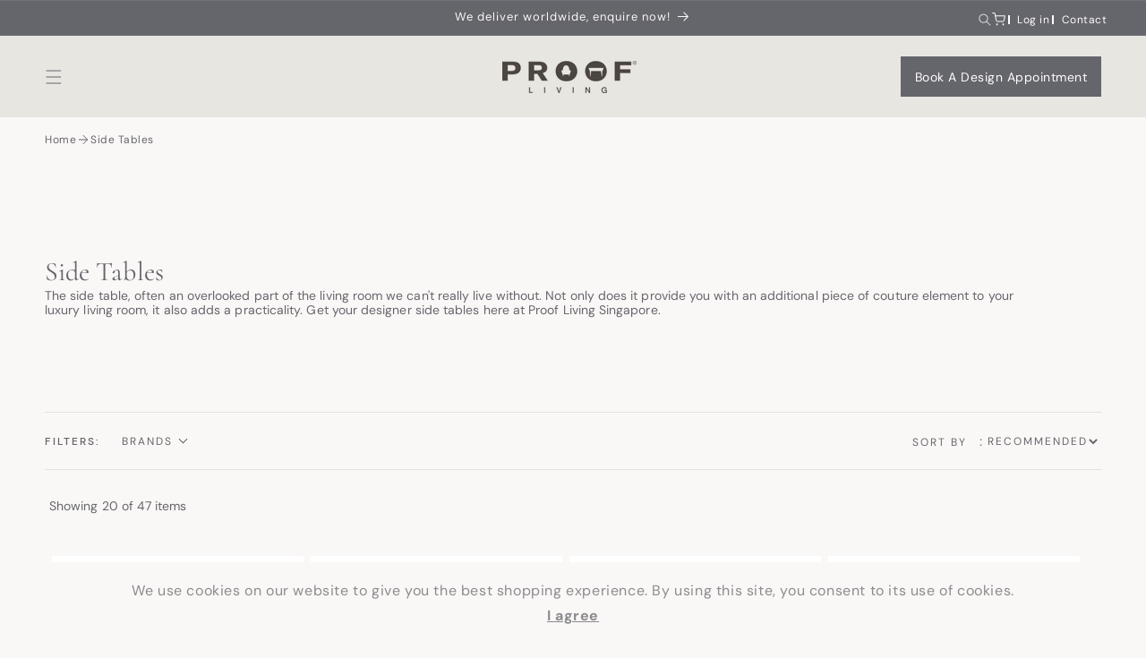

--- FILE ---
content_type: text/html; charset=utf-8
request_url: https://proof.com.sg/collections/side-tables
body_size: 74884
content:
<!doctype html>
<html class="no-js" lang="en">
  <head>
    <meta charset="utf-8">
    <meta http-equiv="X-UA-Compatible" content="IE=edge">
    <meta name="viewport" content="width=device-width,initial-scale=1">
    <meta name="theme-color" content="">
    <link rel="canonical" href="https://proof.com.sg/collections/side-tables">
    <link rel="preconnect" href="https://cdn.shopify.com" crossorigin>
    <link rel="stylesheet" type="text/css" href="//proof.com.sg/cdn/shop/t/68/assets/tabby-ui.min.css?v=94288259516807758231722998612">
    <link rel="preconnect" href="https://fonts.googleapis.com">
    <link rel="preconnect" href="https://fonts.gstatic.com" crossorigin>
    <link href="https://fonts.googleapis.com/css2?family=Cormorant:ital,wght@0,300..700;1,300..700&display=swap" rel="stylesheet">
    <link
      rel="stylesheet"
      href="https://cdn.jsdelivr.net/npm/swiper@10/swiper-bundle.min.css"
    /><link rel="icon" type="image/png" href="//proof.com.sg/cdn/shop/files/proof-favicon.png?crop=center&height=48&v=1614733001&width=48"><link rel="preconnect" href="https://fonts.shopifycdn.com" crossorigin><title>
      Side Tables | Proof Living Singapore
</title>

    
      <meta name="description" content="Experience the finest, uniquely crafted side tables. Spruce up your home with luxury furniture at Proof Living Singapore. Shop today!">
    

    

<meta property="og:site_name" content="Proof Living Singapore">
<meta property="og:url" content="https://proof.com.sg/collections/side-tables">
<meta property="og:title" content="Side Tables | Proof Living Singapore">
<meta property="og:type" content="website">
<meta property="og:description" content="Experience the finest, uniquely crafted side tables. Spruce up your home with luxury furniture at Proof Living Singapore. Shop today!"><meta property="og:image" content="http://proof.com.sg/cdn/shop/collections/Untitled_design_9_76b6c15b-ccb6-405e-ab2d-08132ebfbdad.png?v=1712590376">
  <meta property="og:image:secure_url" content="https://proof.com.sg/cdn/shop/collections/Untitled_design_9_76b6c15b-ccb6-405e-ab2d-08132ebfbdad.png?v=1712590376">
  <meta property="og:image:width" content="517">
  <meta property="og:image:height" content="588"><meta name="twitter:card" content="summary_large_image">
<meta name="twitter:title" content="Side Tables | Proof Living Singapore">
<meta name="twitter:description" content="Experience the finest, uniquely crafted side tables. Spruce up your home with luxury furniture at Proof Living Singapore. Shop today!">

    <script src="//proof.com.sg/cdn/shop/t/68/assets/tabby.js?v=19100670565303369561722998612" defer="defer"></script>
    <script src="https://cdn.jsdelivr.net/npm/swiper@10/swiper-bundle.min.js" defer="defer"></script>

    <script src="//proof.com.sg/cdn/shop/t/68/assets/constants.js?v=172181693934575195481752074710" defer="defer"></script>
    <script src="//proof.com.sg/cdn/shop/t/68/assets/pubsub.js?v=2921868252632587581693969029" defer="defer"></script>
    <script src="//proof.com.sg/cdn/shop/t/68/assets/global.js?v=40782868119933529441760515377" defer="defer"></script>
    <script src="//proof.com.sg/cdn/shop/t/68/assets/shipping-logic-improved-v3.js?v=153146622899321860211757320853" defer="defer"></script>
    
    
    
    <script type="text/javascript" src="//ajax.googleapis.com/ajax/libs/jquery/3.4.1/jquery.min.js" defer></script>
    
    <script src="//proof.com.sg/cdn/shop/t/68/assets/jquery-ui.js?v=134751375192498015161721791617" defer></script>
    <link href="//proof.com.sg/cdn/shop/t/68/assets/init-font.css?v=107726646482893209641693969029" rel="stylesheet" type="text/css" media="all" />
    <link href="//proof.com.sg/cdn/shop/t/68/assets/jquery-ui.css?v=43992328362630189421721791617" rel="stylesheet" type="text/css" media="all" />
    <script>
  const boostSDAssetFileURL = "\/\/proof.com.sg\/cdn\/shop\/t\/68\/assets\/boost_sd_assets_file_url.gif?v=60851";
  window.boostSDAssetFileURL = boostSDAssetFileURL;

  if (window.boostSDAppConfig) {
    window.boostSDAppConfig.generalSettings.custom_js_asset_url = "//proof.com.sg/cdn/shop/t/68/assets/boost-sd-custom.js?v=134577113725710543571694511792";
    window.boostSDAppConfig.generalSettings.custom_css_asset_url = "//proof.com.sg/cdn/shop/t/68/assets/boost-sd-custom.css?v=11614837272437273231694511837";
  }

  
  window.addEventListener('DOMContentLoaded', async () => {
    
    
      
        window.boostSDFallback = {
          productPerPage: 24,
          products: [{"id":8295595212986,"title":"A-ST01 Side Table","handle":"a-st01-side-table","description":"\u003cp class=\"single-content-item single-content-item-designer\"\u003e\u003cspan\u003eThe A-ST01 is crafted as a sofa table with an ideal structure, scale, and height for comfortable seating, perfect for enjoying a cup of coffee and a book. It can also serve as a side table by the bedside or entrance.\u003c\/span\u003e\u003cbr\u003e\u003cspan\u003eIts straightforward design, carefully selected materials, and the craftsmanship of Karimoku Furniture elevate it to the level of a sculptural piece, making a statement in any living room.\u003c\/span\u003e\u003c\/p\u003e","published_at":"2025-12-19T14:04:32+08:00","created_at":"2025-12-19T14:00:45+08:00","vendor":"Karimoku Case","type":"Side Tables","tags":["Furniture","Karimoku Case","Living","New","Side Tables","sort-ranking:58.25","Tables"],"price":94000,"price_min":94000,"price_max":94000,"available":true,"price_varies":false,"compare_at_price":null,"compare_at_price_min":0,"compare_at_price_max":0,"compare_at_price_varies":false,"variants":[{"id":45459312672954,"title":"Keyaki Brown","option1":"Keyaki Brown","option2":null,"option3":null,"sku":null,"requires_shipping":true,"taxable":true,"featured_image":null,"available":true,"name":"A-ST01 Side Table - Keyaki Brown","public_title":"Keyaki Brown","options":["Keyaki Brown"],"price":94000,"weight":0,"compare_at_price":null,"inventory_management":"shopify","barcode":null,"requires_selling_plan":false,"selling_plan_allocations":[],"quantity_rule":{"min":1,"max":null,"increment":1}}],"images":["\/\/proof.com.sg\/cdn\/shop\/files\/A-ST01_1.jpg?v=1766124266","\/\/proof.com.sg\/cdn\/shop\/files\/A-ST01_2.jpg?v=1766124266","\/\/proof.com.sg\/cdn\/shop\/files\/A-ST01_3.jpg?v=1766124266","\/\/proof.com.sg\/cdn\/shop\/files\/BLUEBOTTLECOFFEENAGOYASAKAECAFE_PhotoCredit_kengakuTomooki_25.jpg?v=1766124266","\/\/proof.com.sg\/cdn\/shop\/files\/A-ST011.jpg?v=1766124228"],"featured_image":"\/\/proof.com.sg\/cdn\/shop\/files\/A-ST01_1.jpg?v=1766124266","options":["Finishes"],"media":[{"alt":null,"id":31020619923642,"position":1,"preview_image":{"aspect_ratio":1.0,"height":850,"width":850,"src":"\/\/proof.com.sg\/cdn\/shop\/files\/A-ST01_1.jpg?v=1766124266"},"aspect_ratio":1.0,"height":850,"media_type":"image","src":"\/\/proof.com.sg\/cdn\/shop\/files\/A-ST01_1.jpg?v=1766124266","width":850},{"alt":null,"id":31020619956410,"position":2,"preview_image":{"aspect_ratio":1.0,"height":850,"width":850,"src":"\/\/proof.com.sg\/cdn\/shop\/files\/A-ST01_2.jpg?v=1766124266"},"aspect_ratio":1.0,"height":850,"media_type":"image","src":"\/\/proof.com.sg\/cdn\/shop\/files\/A-ST01_2.jpg?v=1766124266","width":850},{"alt":null,"id":31020619989178,"position":3,"preview_image":{"aspect_ratio":1.499,"height":667,"width":1000,"src":"\/\/proof.com.sg\/cdn\/shop\/files\/A-ST01_3.jpg?v=1766124266"},"aspect_ratio":1.499,"height":667,"media_type":"image","src":"\/\/proof.com.sg\/cdn\/shop\/files\/A-ST01_3.jpg?v=1766124266","width":1000},{"alt":null,"id":31020619890874,"position":4,"preview_image":{"aspect_ratio":0.75,"height":2500,"width":1875,"src":"\/\/proof.com.sg\/cdn\/shop\/files\/BLUEBOTTLECOFFEENAGOYASAKAECAFE_PhotoCredit_kengakuTomooki_25.jpg?v=1766124266"},"aspect_ratio":0.75,"height":2500,"media_type":"image","src":"\/\/proof.com.sg\/cdn\/shop\/files\/BLUEBOTTLECOFFEENAGOYASAKAECAFE_PhotoCredit_kengakuTomooki_25.jpg?v=1766124266","width":1875},{"alt":null,"id":31020620021946,"position":5,"preview_image":{"aspect_ratio":0.67,"height":1613,"width":1080,"src":"\/\/proof.com.sg\/cdn\/shop\/files\/A-ST011.jpg?v=1766124228"},"aspect_ratio":0.67,"height":1613,"media_type":"image","src":"\/\/proof.com.sg\/cdn\/shop\/files\/A-ST011.jpg?v=1766124228","width":1080}],"requires_selling_plan":false,"selling_plan_groups":[],"content":"\u003cp class=\"single-content-item single-content-item-designer\"\u003e\u003cspan\u003eThe A-ST01 is crafted as a sofa table with an ideal structure, scale, and height for comfortable seating, perfect for enjoying a cup of coffee and a book. It can also serve as a side table by the bedside or entrance.\u003c\/span\u003e\u003cbr\u003e\u003cspan\u003eIts straightforward design, carefully selected materials, and the craftsmanship of Karimoku Furniture elevate it to the level of a sculptural piece, making a statement in any living room.\u003c\/span\u003e\u003c\/p\u003e"},{"id":8295594262714,"title":"N-ST03 Side Table","handle":"n-st03-side-table","description":"\u003cp class=\"single-content-item single-content-item-designer\"\u003e\u003cspan\u003eCrafted in solid wood, the table boasts an asymmetrical frame that has been meticulously engineered to gracefully overlap and complement sofas and coffee tables alike.\u003c\/span\u003e\u003cbr\u003e\u003cspan\u003eInspired by the principles of precision and balance found in traditional Japanese architecture, the design features intentionally spaced wooden parts. The result is a table with a visually light appearance and a frame that allows light to travel through, imbuing the piece with an organic and dynamic quality.\u003c\/span\u003e\u003c\/p\u003e","published_at":"2025-12-19T14:00:24+08:00","created_at":"2025-12-19T13:54:22+08:00","vendor":"Karimoku Case","type":"Side Tables","tags":["Furniture","Karimoku Case","Living","New","Side Tables","sort-ranking:58.25","Tables"],"price":118000,"price_min":118000,"price_max":118000,"available":true,"price_varies":false,"compare_at_price":null,"compare_at_price_min":0,"compare_at_price_max":0,"compare_at_price_varies":false,"variants":[{"id":45459307561146,"title":"Keyaki Brown","option1":"Keyaki Brown","option2":null,"option3":null,"sku":null,"requires_shipping":true,"taxable":true,"featured_image":null,"available":true,"name":"N-ST03 Side Table - Keyaki Brown","public_title":"Keyaki Brown","options":["Keyaki Brown"],"price":118000,"weight":0,"compare_at_price":null,"inventory_management":"shopify","barcode":null,"requires_selling_plan":false,"selling_plan_allocations":[],"quantity_rule":{"min":1,"max":null,"increment":1}}],"images":["\/\/proof.com.sg\/cdn\/shop\/files\/N-ST03_2.jpg?v=1766123787","\/\/proof.com.sg\/cdn\/shop\/files\/N-ST03_1.jpg?v=1766123787","\/\/proof.com.sg\/cdn\/shop\/files\/N-ST03_3.jpg?v=1766123958","\/\/proof.com.sg\/cdn\/shop\/files\/N-ST031.jpg?v=1766123958","\/\/proof.com.sg\/cdn\/shop\/files\/N-ST032.jpg?v=1766123958"],"featured_image":"\/\/proof.com.sg\/cdn\/shop\/files\/N-ST03_2.jpg?v=1766123787","options":["Finishes"],"media":[{"alt":null,"id":31020584730810,"position":1,"preview_image":{"aspect_ratio":1.0,"height":850,"width":850,"src":"\/\/proof.com.sg\/cdn\/shop\/files\/N-ST03_2.jpg?v=1766123787"},"aspect_ratio":1.0,"height":850,"media_type":"image","src":"\/\/proof.com.sg\/cdn\/shop\/files\/N-ST03_2.jpg?v=1766123787","width":850},{"alt":null,"id":31020584763578,"position":2,"preview_image":{"aspect_ratio":1.0,"height":850,"width":850,"src":"\/\/proof.com.sg\/cdn\/shop\/files\/N-ST03_1.jpg?v=1766123787"},"aspect_ratio":1.0,"height":850,"media_type":"image","src":"\/\/proof.com.sg\/cdn\/shop\/files\/N-ST03_1.jpg?v=1766123787","width":850},{"alt":null,"id":31020592070842,"position":3,"preview_image":{"aspect_ratio":1.499,"height":667,"width":1000,"src":"\/\/proof.com.sg\/cdn\/shop\/files\/N-ST03_3.jpg?v=1766123958"},"aspect_ratio":1.499,"height":667,"media_type":"image","src":"\/\/proof.com.sg\/cdn\/shop\/files\/N-ST03_3.jpg?v=1766123958","width":1000},{"alt":null,"id":31020584796346,"position":4,"preview_image":{"aspect_ratio":0.788,"height":1371,"width":1080,"src":"\/\/proof.com.sg\/cdn\/shop\/files\/N-ST031.jpg?v=1766123958"},"aspect_ratio":0.788,"height":1371,"media_type":"image","src":"\/\/proof.com.sg\/cdn\/shop\/files\/N-ST031.jpg?v=1766123958","width":1080},{"alt":null,"id":31020584829114,"position":5,"preview_image":{"aspect_ratio":0.75,"height":2500,"width":1875,"src":"\/\/proof.com.sg\/cdn\/shop\/files\/N-ST032.jpg?v=1766123958"},"aspect_ratio":0.75,"height":2500,"media_type":"image","src":"\/\/proof.com.sg\/cdn\/shop\/files\/N-ST032.jpg?v=1766123958","width":1875}],"requires_selling_plan":false,"selling_plan_groups":[],"content":"\u003cp class=\"single-content-item single-content-item-designer\"\u003e\u003cspan\u003eCrafted in solid wood, the table boasts an asymmetrical frame that has been meticulously engineered to gracefully overlap and complement sofas and coffee tables alike.\u003c\/span\u003e\u003cbr\u003e\u003cspan\u003eInspired by the principles of precision and balance found in traditional Japanese architecture, the design features intentionally spaced wooden parts. The result is a table with a visually light appearance and a frame that allows light to travel through, imbuing the piece with an organic and dynamic quality.\u003c\/span\u003e\u003c\/p\u003e"},{"id":8293497503930,"title":"Anvil Side Table","handle":"anvil-side-table","description":"\u003cp class=\"single-content-item single-content-item-designer\"\u003eDesign by Pieter Maes\u003c\/p\u003e\n\u003cp\u003eA set of three side tables, each with their own dimensions, featuring a delicate flat tabletop with an underside that slopes inward towards the centre of its solid oval base. Available in French oak, walnut or high gloss. Drawing inspiration from centuries of evolution and use, the side tables serve as a tribute to the enduring strength and durability of the blacksmith’s anvil, elegantly balancing form and function in a metaphorical representation of this timeless tool. Available separately or as a set of three.\u003c\/p\u003e\n\u003cp class=\"single-content-item single-content-item-finishing\"\u003eMaterial and finish as shown in photograph\u003cbr\u003eoak: grey pepper brushed, high gloss: Indian yellow\u003c\/p\u003e","published_at":"2025-12-16T18:06:29+08:00","created_at":"2025-12-16T18:02:54+08:00","vendor":"Van Rossum","type":"Side Tables","tags":["Furniture","Living","New","Side Tables","sort-ranking:57.25","Tables","Van Rossum"],"price":949000,"price_min":949000,"price_max":949000,"available":true,"price_varies":false,"compare_at_price":null,"compare_at_price_min":0,"compare_at_price_max":0,"compare_at_price_varies":false,"variants":[{"id":45453283426490,"title":"63 x 58 x 37 \/ High Gloss: Indian Yellow","option1":"63 x 58 x 37","option2":"High Gloss: Indian Yellow","option3":null,"sku":"ANV140030","requires_shipping":true,"taxable":true,"featured_image":null,"available":true,"name":"Anvil Side Table - 63 x 58 x 37 \/ High Gloss: Indian Yellow","public_title":"63 x 58 x 37 \/ High Gloss: Indian Yellow","options":["63 x 58 x 37","High Gloss: Indian Yellow"],"price":949000,"weight":0,"compare_at_price":null,"inventory_management":"shopify","barcode":"","requires_selling_plan":false,"selling_plan_allocations":[],"quantity_rule":{"min":1,"max":null,"increment":1}}],"images":["\/\/proof.com.sg\/cdn\/shop\/files\/ANVIL_SIDE_TABLE_high_gloss_indian_yellow_3.jpg?v=1765879555","\/\/proof.com.sg\/cdn\/shop\/files\/ANVIL_SIDE_TABLE_matt_sea_salt_2.jpg?v=1765879555","\/\/proof.com.sg\/cdn\/shop\/files\/ANVIL_SIDE_TABLE_mattjade_1.jpg?v=1765879555","\/\/proof.com.sg\/cdn\/shop\/files\/ANVIL_SIDE_TABLE_oak_grey_pepper_brushed_1.jpg?v=1765879555","\/\/proof.com.sg\/cdn\/shop\/files\/ANVIL_SIDE_TABLE_matt_jade_matt_sea_salt.jpg?v=1765879555","\/\/proof.com.sg\/cdn\/shop\/files\/ANVIL_SIDE_TABLE_oak_grey_pepper_brushed_high_gloss_indian_yellow_2.jpg?v=1765879555","\/\/proof.com.sg\/cdn\/shop\/files\/ANVIL_SIDE_TABLE_oak_grey_pepper_brushed_high_gloss_indian_yellow.jpg?v=1765879555"],"featured_image":"\/\/proof.com.sg\/cdn\/shop\/files\/ANVIL_SIDE_TABLE_high_gloss_indian_yellow_3.jpg?v=1765879555","options":["Size","Finishes"],"media":[{"alt":null,"id":30991330672826,"position":1,"preview_image":{"aspect_ratio":1.0,"height":850,"width":850,"src":"\/\/proof.com.sg\/cdn\/shop\/files\/ANVIL_SIDE_TABLE_high_gloss_indian_yellow_3.jpg?v=1765879555"},"aspect_ratio":1.0,"height":850,"media_type":"image","src":"\/\/proof.com.sg\/cdn\/shop\/files\/ANVIL_SIDE_TABLE_high_gloss_indian_yellow_3.jpg?v=1765879555","width":850},{"alt":null,"id":30991330803898,"position":2,"preview_image":{"aspect_ratio":1.0,"height":850,"width":850,"src":"\/\/proof.com.sg\/cdn\/shop\/files\/ANVIL_SIDE_TABLE_matt_sea_salt_2.jpg?v=1765879555"},"aspect_ratio":1.0,"height":850,"media_type":"image","src":"\/\/proof.com.sg\/cdn\/shop\/files\/ANVIL_SIDE_TABLE_matt_sea_salt_2.jpg?v=1765879555","width":850},{"alt":null,"id":30991330869434,"position":3,"preview_image":{"aspect_ratio":1.0,"height":850,"width":850,"src":"\/\/proof.com.sg\/cdn\/shop\/files\/ANVIL_SIDE_TABLE_mattjade_1.jpg?v=1765879555"},"aspect_ratio":1.0,"height":850,"media_type":"image","src":"\/\/proof.com.sg\/cdn\/shop\/files\/ANVIL_SIDE_TABLE_mattjade_1.jpg?v=1765879555","width":850},{"alt":null,"id":30991330771130,"position":4,"preview_image":{"aspect_ratio":1.0,"height":850,"width":850,"src":"\/\/proof.com.sg\/cdn\/shop\/files\/ANVIL_SIDE_TABLE_oak_grey_pepper_brushed_1.jpg?v=1765879555"},"aspect_ratio":1.0,"height":850,"media_type":"image","src":"\/\/proof.com.sg\/cdn\/shop\/files\/ANVIL_SIDE_TABLE_oak_grey_pepper_brushed_1.jpg?v=1765879555","width":850},{"alt":null,"id":30991330836666,"position":5,"preview_image":{"aspect_ratio":1.0,"height":850,"width":850,"src":"\/\/proof.com.sg\/cdn\/shop\/files\/ANVIL_SIDE_TABLE_matt_jade_matt_sea_salt.jpg?v=1765879555"},"aspect_ratio":1.0,"height":850,"media_type":"image","src":"\/\/proof.com.sg\/cdn\/shop\/files\/ANVIL_SIDE_TABLE_matt_jade_matt_sea_salt.jpg?v=1765879555","width":850},{"alt":null,"id":30991330738362,"position":6,"preview_image":{"aspect_ratio":1.333,"height":2064,"width":2752,"src":"\/\/proof.com.sg\/cdn\/shop\/files\/ANVIL_SIDE_TABLE_oak_grey_pepper_brushed_high_gloss_indian_yellow_2.jpg?v=1765879555"},"aspect_ratio":1.333,"height":2064,"media_type":"image","src":"\/\/proof.com.sg\/cdn\/shop\/files\/ANVIL_SIDE_TABLE_oak_grey_pepper_brushed_high_gloss_indian_yellow_2.jpg?v=1765879555","width":2752},{"alt":null,"id":30991330705594,"position":7,"preview_image":{"aspect_ratio":1.328,"height":2064,"width":2742,"src":"\/\/proof.com.sg\/cdn\/shop\/files\/ANVIL_SIDE_TABLE_oak_grey_pepper_brushed_high_gloss_indian_yellow.jpg?v=1765879555"},"aspect_ratio":1.328,"height":2064,"media_type":"image","src":"\/\/proof.com.sg\/cdn\/shop\/files\/ANVIL_SIDE_TABLE_oak_grey_pepper_brushed_high_gloss_indian_yellow.jpg?v=1765879555","width":2742}],"requires_selling_plan":false,"selling_plan_groups":[],"content":"\u003cp class=\"single-content-item single-content-item-designer\"\u003eDesign by Pieter Maes\u003c\/p\u003e\n\u003cp\u003eA set of three side tables, each with their own dimensions, featuring a delicate flat tabletop with an underside that slopes inward towards the centre of its solid oval base. Available in French oak, walnut or high gloss. Drawing inspiration from centuries of evolution and use, the side tables serve as a tribute to the enduring strength and durability of the blacksmith’s anvil, elegantly balancing form and function in a metaphorical representation of this timeless tool. Available separately or as a set of three.\u003c\/p\u003e\n\u003cp class=\"single-content-item single-content-item-finishing\"\u003eMaterial and finish as shown in photograph\u003cbr\u003eoak: grey pepper brushed, high gloss: Indian yellow\u003c\/p\u003e"},{"id":8293451464890,"title":"ADJACENCIES Side Table","handle":"adjacencies-side-table","description":"\u003cp class=\"single-content-item single-content-item-designer\"\u003eDesign by Casegoods\u003c\/p\u003e\n\u003cp\u003eThe Adjacencies rectangular side table is composed of two solid Van Rossum oak beams atop powder-coated metal legs. The oak has a natural raw finish, with beautiful end grain surfacing. Subtle breaks of line and form creates gentle cadence around the table’s dependable solidity.\u003c\/p\u003e\n\u003cp class=\"single-content-item single-content-item-finishing\"\u003eMaterial and finish as shown in photograph\u003cbr\u003eoak: black brushed\u003c\/p\u003e","published_at":"2025-12-16T17:01:07+08:00","created_at":"2025-12-16T16:59:27+08:00","vendor":"Van Rossum","type":"Side Tables","tags":["Furniture","Living","New","Side Tables","sort-ranking:57.25","Tables","Van Rossum"],"price":946000,"price_min":946000,"price_max":946000,"available":true,"price_varies":false,"compare_at_price":null,"compare_at_price_min":0,"compare_at_price_max":0,"compare_at_price_varies":false,"variants":[{"id":45453157040314,"title":"Oak: Black Brushed","option1":"Oak: Black Brushed","option2":null,"option3":null,"sku":"ADJ000100","requires_shipping":true,"taxable":true,"featured_image":null,"available":true,"name":"ADJACENCIES Side Table - Oak: Black Brushed","public_title":"Oak: Black Brushed","options":["Oak: Black Brushed"],"price":946000,"weight":0,"compare_at_price":null,"inventory_management":"shopify","barcode":"","requires_selling_plan":false,"selling_plan_allocations":[],"quantity_rule":{"min":1,"max":null,"increment":1}}],"images":["\/\/proof.com.sg\/cdn\/shop\/files\/ADJACENCIES_SIDE_TABLE1.jpg?v=1765875655","\/\/proof.com.sg\/cdn\/shop\/files\/ADJACENCIES_SIDE_TABLE_oak_black_brushed_3.jpg?v=1765875662","\/\/proof.com.sg\/cdn\/shop\/files\/ADJACENCIES_SIDE_TABLE_oak_black_brushed_2.jpg?v=1765875662"],"featured_image":"\/\/proof.com.sg\/cdn\/shop\/files\/ADJACENCIES_SIDE_TABLE1.jpg?v=1765875655","options":["Finishes"],"media":[{"alt":null,"id":30990637498554,"position":1,"preview_image":{"aspect_ratio":1.0,"height":850,"width":850,"src":"\/\/proof.com.sg\/cdn\/shop\/files\/ADJACENCIES_SIDE_TABLE1.jpg?v=1765875655"},"aspect_ratio":1.0,"height":850,"media_type":"image","src":"\/\/proof.com.sg\/cdn\/shop\/files\/ADJACENCIES_SIDE_TABLE1.jpg?v=1765875655","width":850},{"alt":null,"id":30990637564090,"position":2,"preview_image":{"aspect_ratio":0.75,"height":2000,"width":1500,"src":"\/\/proof.com.sg\/cdn\/shop\/files\/ADJACENCIES_SIDE_TABLE_oak_black_brushed_3.jpg?v=1765875662"},"aspect_ratio":0.75,"height":2000,"media_type":"image","src":"\/\/proof.com.sg\/cdn\/shop\/files\/ADJACENCIES_SIDE_TABLE_oak_black_brushed_3.jpg?v=1765875662","width":1500},{"alt":null,"id":30990637531322,"position":3,"preview_image":{"aspect_ratio":0.75,"height":2000,"width":1500,"src":"\/\/proof.com.sg\/cdn\/shop\/files\/ADJACENCIES_SIDE_TABLE_oak_black_brushed_2.jpg?v=1765875662"},"aspect_ratio":0.75,"height":2000,"media_type":"image","src":"\/\/proof.com.sg\/cdn\/shop\/files\/ADJACENCIES_SIDE_TABLE_oak_black_brushed_2.jpg?v=1765875662","width":1500}],"requires_selling_plan":false,"selling_plan_groups":[],"content":"\u003cp class=\"single-content-item single-content-item-designer\"\u003eDesign by Casegoods\u003c\/p\u003e\n\u003cp\u003eThe Adjacencies rectangular side table is composed of two solid Van Rossum oak beams atop powder-coated metal legs. The oak has a natural raw finish, with beautiful end grain surfacing. Subtle breaks of line and form creates gentle cadence around the table’s dependable solidity.\u003c\/p\u003e\n\u003cp class=\"single-content-item single-content-item-finishing\"\u003eMaterial and finish as shown in photograph\u003cbr\u003eoak: black brushed\u003c\/p\u003e"},{"id":8227181854906,"title":"GQ Side Table","handle":"gq-side-table","description":"\u003cp\u003e\u003cspan\u003eSide table with essential lines, circular top in wood and a slender tubular structure in stainless steel partially coated in thick leather with visible stitching. Very light in weight, it is easy to transport and perfectly adapts to every environment.\u003c\/span\u003e\u003c\/p\u003e","published_at":"2025-10-08T17:52:20+08:00","created_at":"2025-10-08T17:33:08+08:00","vendor":"Ritzwell","type":"Side Tables","tags":["Furniture","Living","New","Ritzwell","Seating","Side Tables","sort-ranking:55.25"],"price":155000,"price_min":155000,"price_max":155000,"available":true,"price_varies":false,"compare_at_price":null,"compare_at_price_min":0,"compare_at_price_max":0,"compare_at_price_varies":false,"variants":[{"id":45214802280634,"title":"Walnut-Oil Finish \/ Vintage Brown \/ Antique Brass","option1":"Walnut-Oil Finish","option2":"Vintage Brown","option3":"Antique Brass","sku":null,"requires_shipping":true,"taxable":true,"featured_image":null,"available":true,"name":"GQ Side Table - Walnut-Oil Finish \/ Vintage Brown \/ Antique Brass","public_title":"Walnut-Oil Finish \/ Vintage Brown \/ Antique Brass","options":["Walnut-Oil Finish","Vintage Brown","Antique Brass"],"price":155000,"weight":0,"compare_at_price":null,"inventory_management":"shopify","barcode":null,"requires_selling_plan":false,"selling_plan_allocations":[],"quantity_rule":{"min":1,"max":null,"increment":1}}],"images":["\/\/proof.com.sg\/cdn\/shop\/files\/GQST3.jpg?v=1759917116","\/\/proof.com.sg\/cdn\/shop\/files\/GQST1.jpg?v=1759917116","\/\/proof.com.sg\/cdn\/shop\/files\/GQST2.jpg?v=1759917116","\/\/proof.com.sg\/cdn\/shop\/files\/GQST5.jpg?v=1759917116","\/\/proof.com.sg\/cdn\/shop\/files\/GQST4.jpg?v=1759917116"],"featured_image":"\/\/proof.com.sg\/cdn\/shop\/files\/GQST3.jpg?v=1759917116","options":["Top","Upholstery","Finishes"],"media":[{"alt":null,"id":30439230800058,"position":1,"preview_image":{"aspect_ratio":1.0,"height":850,"width":850,"src":"\/\/proof.com.sg\/cdn\/shop\/files\/GQST3.jpg?v=1759917116"},"aspect_ratio":1.0,"height":850,"media_type":"image","src":"\/\/proof.com.sg\/cdn\/shop\/files\/GQST3.jpg?v=1759917116","width":850},{"alt":null,"id":30439230865594,"position":2,"preview_image":{"aspect_ratio":1.0,"height":850,"width":850,"src":"\/\/proof.com.sg\/cdn\/shop\/files\/GQST1.jpg?v=1759917116"},"aspect_ratio":1.0,"height":850,"media_type":"image","src":"\/\/proof.com.sg\/cdn\/shop\/files\/GQST1.jpg?v=1759917116","width":850},{"alt":null,"id":30439230832826,"position":3,"preview_image":{"aspect_ratio":1.0,"height":850,"width":850,"src":"\/\/proof.com.sg\/cdn\/shop\/files\/GQST2.jpg?v=1759917116"},"aspect_ratio":1.0,"height":850,"media_type":"image","src":"\/\/proof.com.sg\/cdn\/shop\/files\/GQST2.jpg?v=1759917116","width":850},{"alt":null,"id":30439230734522,"position":4,"preview_image":{"aspect_ratio":1.0,"height":850,"width":850,"src":"\/\/proof.com.sg\/cdn\/shop\/files\/GQST5.jpg?v=1759917116"},"aspect_ratio":1.0,"height":850,"media_type":"image","src":"\/\/proof.com.sg\/cdn\/shop\/files\/GQST5.jpg?v=1759917116","width":850},{"alt":null,"id":30439230767290,"position":5,"preview_image":{"aspect_ratio":1.0,"height":850,"width":850,"src":"\/\/proof.com.sg\/cdn\/shop\/files\/GQST4.jpg?v=1759917116"},"aspect_ratio":1.0,"height":850,"media_type":"image","src":"\/\/proof.com.sg\/cdn\/shop\/files\/GQST4.jpg?v=1759917116","width":850}],"requires_selling_plan":false,"selling_plan_groups":[],"content":"\u003cp\u003e\u003cspan\u003eSide table with essential lines, circular top in wood and a slender tubular structure in stainless steel partially coated in thick leather with visible stitching. Very light in weight, it is easy to transport and perfectly adapts to every environment.\u003c\/span\u003e\u003c\/p\u003e"},{"id":8029354131642,"title":"Florence Low Rectangular Table","handle":"florence-low-rectangular-table","description":"\u003cdiv class=\"mb-6 mb-md-8\"\u003e\n\u003cdiv class=\"mb-6 mb-md-8\"\u003e\n\u003cdiv class=\"mb-6 mb-md-8\"\u003e\n\u003cp\u003e\u003cspan\u003eThe Florence Knoll Coffee Table, designed to furnish the new interiors of postwar America, is a scaled-down translation of the lines, gestures and materials of modern architecture. Consistent with all of her designs, the table has a spare, geometric presence that reflects the rational design approach Florence Knoll learned from Mies van der Rohe.\u003c\/span\u003e\u003c\/p\u003e\n\u003cul class=\"bulleted mb-3\"\u003e\n\u003cli\u003eTopped with polished glass or solid Arabescato or Calacatta marble.\u003c\/li\u003e\n\u003cli\u003eKnollStudio logo and Florence Knoll’s signature stamped into base.\u003c\/li\u003e\n\u003c\/ul\u003e\n\u003c\/div\u003e\n\u003c\/div\u003e\n\u003c\/div\u003e","published_at":"2024-12-05T14:48:13+08:00","created_at":"2024-12-05T14:46:03+08:00","vendor":"KNOLL","type":"Side Tables","tags":["Furniture","Knoll","Living","Side Tables","sort-ranking:88.25","Tables"],"price":208000,"price_min":208000,"price_max":354000,"available":true,"price_varies":true,"compare_at_price":null,"compare_at_price_min":0,"compare_at_price_max":0,"compare_at_price_varies":false,"variants":[{"id":44422920962234,"title":"Clear Glass \/ Polished Chrome Base","option1":"Clear Glass","option2":"Polished Chrome Base","option3":null,"sku":"KN2511TC","requires_shipping":true,"taxable":true,"featured_image":null,"available":true,"name":"Florence Low Rectangular Table - Clear Glass \/ Polished Chrome Base","public_title":"Clear Glass \/ Polished Chrome Base","options":["Clear Glass","Polished Chrome Base"],"price":208000,"weight":0,"compare_at_price":null,"inventory_management":"shopify","barcode":"","requires_selling_plan":false,"selling_plan_allocations":[],"quantity_rule":{"min":1,"max":null,"increment":1}},{"id":44422920995002,"title":"Marble Abrescato \/ Painted Black Base","option1":"Marble Abrescato","option2":"Painted Black Base","option3":null,"sku":"KN2511T1","requires_shipping":true,"taxable":true,"featured_image":null,"available":true,"name":"Florence Low Rectangular Table - Marble Abrescato \/ Painted Black Base","public_title":"Marble Abrescato \/ Painted Black Base","options":["Marble Abrescato","Painted Black Base"],"price":354000,"weight":0,"compare_at_price":null,"inventory_management":"shopify","barcode":"","requires_selling_plan":false,"selling_plan_allocations":[],"quantity_rule":{"min":1,"max":null,"increment":1}}],"images":["\/\/proof.com.sg\/cdn\/shop\/files\/KN2511TC2.jpg?v=1733381220","\/\/proof.com.sg\/cdn\/shop\/files\/KN2511TC1.jpg?v=1733381220","\/\/proof.com.sg\/cdn\/shop\/files\/KN2511TC4.jpg?v=1733381220","\/\/proof.com.sg\/cdn\/shop\/files\/KN2511TC5.jpg?v=1733381220","\/\/proof.com.sg\/cdn\/shop\/files\/KN2511TC3.jpg?v=1733381220"],"featured_image":"\/\/proof.com.sg\/cdn\/shop\/files\/KN2511TC2.jpg?v=1733381220","options":["Top","Finishes"],"media":[{"alt":null,"id":28623380611258,"position":1,"preview_image":{"aspect_ratio":1.0,"height":850,"width":850,"src":"\/\/proof.com.sg\/cdn\/shop\/files\/KN2511TC2.jpg?v=1733381220"},"aspect_ratio":1.0,"height":850,"media_type":"image","src":"\/\/proof.com.sg\/cdn\/shop\/files\/KN2511TC2.jpg?v=1733381220","width":850},{"alt":null,"id":28623380316346,"position":2,"preview_image":{"aspect_ratio":1.0,"height":850,"width":850,"src":"\/\/proof.com.sg\/cdn\/shop\/files\/KN2511TC1.jpg?v=1733381220"},"aspect_ratio":1.0,"height":850,"media_type":"image","src":"\/\/proof.com.sg\/cdn\/shop\/files\/KN2511TC1.jpg?v=1733381220","width":850},{"alt":null,"id":28623380840634,"position":3,"preview_image":{"aspect_ratio":0.973,"height":1000,"width":973,"src":"\/\/proof.com.sg\/cdn\/shop\/files\/KN2511TC4.jpg?v=1733381220"},"aspect_ratio":0.973,"height":1000,"media_type":"image","src":"\/\/proof.com.sg\/cdn\/shop\/files\/KN2511TC4.jpg?v=1733381220","width":973},{"alt":null,"id":28623380119738,"position":4,"preview_image":{"aspect_ratio":0.667,"height":1000,"width":667,"src":"\/\/proof.com.sg\/cdn\/shop\/files\/KN2511TC5.jpg?v=1733381220"},"aspect_ratio":0.667,"height":1000,"media_type":"image","src":"\/\/proof.com.sg\/cdn\/shop\/files\/KN2511TC5.jpg?v=1733381220","width":667},{"alt":null,"id":28623380742330,"position":5,"preview_image":{"aspect_ratio":1.235,"height":810,"width":1000,"src":"\/\/proof.com.sg\/cdn\/shop\/files\/KN2511TC3.jpg?v=1733381220"},"aspect_ratio":1.235,"height":810,"media_type":"image","src":"\/\/proof.com.sg\/cdn\/shop\/files\/KN2511TC3.jpg?v=1733381220","width":1000}],"requires_selling_plan":false,"selling_plan_groups":[],"content":"\u003cdiv class=\"mb-6 mb-md-8\"\u003e\n\u003cdiv class=\"mb-6 mb-md-8\"\u003e\n\u003cdiv class=\"mb-6 mb-md-8\"\u003e\n\u003cp\u003e\u003cspan\u003eThe Florence Knoll Coffee Table, designed to furnish the new interiors of postwar America, is a scaled-down translation of the lines, gestures and materials of modern architecture. Consistent with all of her designs, the table has a spare, geometric presence that reflects the rational design approach Florence Knoll learned from Mies van der Rohe.\u003c\/span\u003e\u003c\/p\u003e\n\u003cul class=\"bulleted mb-3\"\u003e\n\u003cli\u003eTopped with polished glass or solid Arabescato or Calacatta marble.\u003c\/li\u003e\n\u003cli\u003eKnollStudio logo and Florence Knoll’s signature stamped into base.\u003c\/li\u003e\n\u003c\/ul\u003e\n\u003c\/div\u003e\n\u003c\/div\u003e\n\u003c\/div\u003e"},{"id":8029322346682,"title":"Florence Low Table","handle":"florence-low-table","description":"\u003cdiv class=\"mb-6 mb-md-8\"\u003e\n\u003cdiv class=\"mb-6 mb-md-8\"\u003e\n\u003cdiv class=\"mb-6 mb-md-8\"\u003e\n\u003cp\u003e\u003cspan\u003eThe Florence Knoll End Table, designed to furnish the new interiors of postwar America, is a scaled-down translation of the lines, gestures and materials of modern architecture. Consistent with all of her designs, the table has a spare, geometric presence that reflects the rational design approach Florence Knoll learned from Mies van der Rohe.\u003c\/span\u003e\u003c\/p\u003e\n\u003cul class=\"bulleted mb-3\"\u003e\n\u003cli\u003eTopped with polished glass or solid Arabescato or Calacatta marble.\u003c\/li\u003e\n\u003cli\u003eFlorence Knoll’s signature stamped into base.\u003c\/li\u003e\n\u003c\/ul\u003e\n\u003c\/div\u003e\n\u003c\/div\u003e\n\u003c\/div\u003e","published_at":"2024-12-05T14:10:47+08:00","created_at":"2024-12-05T11:42:17+08:00","vendor":"KNOLL","type":"Side Tables","tags":["Furniture","Knoll","Living","Side Tables","sort-ranking:88.25","Tables"],"price":138000,"price_min":138000,"price_max":433000,"available":true,"price_varies":true,"compare_at_price":null,"compare_at_price_min":0,"compare_at_price_max":0,"compare_at_price_varies":false,"variants":[{"id":44422801719482,"title":"60 cm \/ Clear Glass \/ Polished Chrome Base","option1":"60 cm","option2":"Clear Glass","option3":"Polished Chrome Base","sku":"KN2510TC","requires_shipping":true,"taxable":true,"featured_image":null,"available":true,"name":"Florence Low Table - 60 cm \/ Clear Glass \/ Polished Chrome Base","public_title":"60 cm \/ Clear Glass \/ Polished Chrome Base","options":["60 cm","Clear Glass","Polished Chrome Base"],"price":138000,"weight":0,"compare_at_price":null,"inventory_management":"shopify","barcode":"","requires_selling_plan":false,"selling_plan_allocations":[],"quantity_rule":{"min":1,"max":null,"increment":1}},{"id":44422880264378,"title":"60 cm \/ Marble Abrescato \/ Painted Black Base","option1":"60 cm","option2":"Marble Abrescato","option3":"Painted Black Base","sku":"KN2510T1","requires_shipping":true,"taxable":true,"featured_image":null,"available":true,"name":"Florence Low Table - 60 cm \/ Marble Abrescato \/ Painted Black Base","public_title":"60 cm \/ Marble Abrescato \/ Painted Black Base","options":["60 cm","Marble Abrescato","Painted Black Base"],"price":229000,"weight":0,"compare_at_price":null,"inventory_management":"shopify","barcode":"","requires_selling_plan":false,"selling_plan_allocations":[],"quantity_rule":{"min":1,"max":null,"increment":1}},{"id":44422880035002,"title":"75 cm \/ Clear Glass \/ Polished Chrome Base","option1":"75 cm","option2":"Clear Glass","option3":"Polished Chrome Base","sku":"KN2515TC","requires_shipping":true,"taxable":true,"featured_image":null,"available":true,"name":"Florence Low Table - 75 cm \/ Clear Glass \/ Polished Chrome Base","public_title":"75 cm \/ Clear Glass \/ Polished Chrome Base","options":["75 cm","Clear Glass","Polished Chrome Base"],"price":180000,"weight":0,"compare_at_price":null,"inventory_management":"shopify","barcode":"","requires_selling_plan":false,"selling_plan_allocations":[],"quantity_rule":{"min":1,"max":null,"increment":1}},{"id":44422880297146,"title":"75 cm \/ Marble Abrescato \/ Painted Black Base","option1":"75 cm","option2":"Marble Abrescato","option3":"Painted Black Base","sku":"KN2515T1","requires_shipping":true,"taxable":true,"featured_image":null,"available":true,"name":"Florence Low Table - 75 cm \/ Marble Abrescato \/ Painted Black Base","public_title":"75 cm \/ Marble Abrescato \/ Painted Black Base","options":["75 cm","Marble Abrescato","Painted Black Base"],"price":324000,"weight":0,"compare_at_price":null,"inventory_management":"shopify","barcode":"","requires_selling_plan":false,"selling_plan_allocations":[],"quantity_rule":{"min":1,"max":null,"increment":1}},{"id":44422880395450,"title":"90 cm \/ Marble Statuarietto \/ Polished Chrome Base","option1":"90 cm","option2":"Marble Statuarietto","option3":"Polished Chrome Base","sku":"KN2517TC","requires_shipping":true,"taxable":true,"featured_image":null,"available":true,"name":"Florence Low Table - 90 cm \/ Marble Statuarietto \/ Polished Chrome Base","public_title":"90 cm \/ Marble Statuarietto \/ Polished Chrome Base","options":["90 cm","Marble Statuarietto","Polished Chrome Base"],"price":428000,"weight":0,"compare_at_price":null,"inventory_management":"shopify","barcode":"","requires_selling_plan":false,"selling_plan_allocations":[],"quantity_rule":{"min":1,"max":null,"increment":1}},{"id":44422882001082,"title":"90 cm \/ Marble Nero Marquina \/ Painted Black Base","option1":"90 cm","option2":"Marble Nero Marquina","option3":"Painted Black Base","sku":"KN2517T1","requires_shipping":true,"taxable":true,"featured_image":null,"available":true,"name":"Florence Low Table - 90 cm \/ Marble Nero Marquina \/ Painted Black Base","public_title":"90 cm \/ Marble Nero Marquina \/ Painted Black Base","options":["90 cm","Marble Nero Marquina","Painted Black Base"],"price":433000,"weight":0,"compare_at_price":null,"inventory_management":"shopify","barcode":"","requires_selling_plan":false,"selling_plan_allocations":[],"quantity_rule":{"min":1,"max":null,"increment":1}}],"images":["\/\/proof.com.sg\/cdn\/shop\/files\/KN2510TC1.jpg?v=1746005760","\/\/proof.com.sg\/cdn\/shop\/files\/KN2510TC2.jpg?v=1746005760","\/\/proof.com.sg\/cdn\/shop\/files\/KN2517TC1.jpg?v=1733377046","\/\/proof.com.sg\/cdn\/shop\/files\/KN2517TC3.jpg?v=1733377046","\/\/proof.com.sg\/cdn\/shop\/files\/KN2517TC5.jpg?v=1733377046","\/\/proof.com.sg\/cdn\/shop\/files\/KN2517TC4.jpg?v=1733377046","\/\/proof.com.sg\/cdn\/shop\/files\/KN2517TC6.jpg?v=1733377071"],"featured_image":"\/\/proof.com.sg\/cdn\/shop\/files\/KN2510TC1.jpg?v=1746005760","options":["Size","Top","Finishes"],"media":[{"alt":null,"id":28623100346554,"position":1,"preview_image":{"aspect_ratio":1.0,"height":850,"width":850,"src":"\/\/proof.com.sg\/cdn\/shop\/files\/KN2510TC1.jpg?v=1746005760"},"aspect_ratio":1.0,"height":850,"media_type":"image","src":"\/\/proof.com.sg\/cdn\/shop\/files\/KN2510TC1.jpg?v=1746005760","width":850},{"alt":null,"id":28623100510394,"position":2,"preview_image":{"aspect_ratio":1.0,"height":850,"width":850,"src":"\/\/proof.com.sg\/cdn\/shop\/files\/KN2510TC2.jpg?v=1746005760"},"aspect_ratio":1.0,"height":850,"media_type":"image","src":"\/\/proof.com.sg\/cdn\/shop\/files\/KN2510TC2.jpg?v=1746005760","width":850},{"alt":null,"id":28623100477626,"position":3,"preview_image":{"aspect_ratio":1.0,"height":850,"width":850,"src":"\/\/proof.com.sg\/cdn\/shop\/files\/KN2517TC1.jpg?v=1733377046"},"aspect_ratio":1.0,"height":850,"media_type":"image","src":"\/\/proof.com.sg\/cdn\/shop\/files\/KN2517TC1.jpg?v=1733377046","width":850},{"alt":null,"id":28623100444858,"position":4,"preview_image":{"aspect_ratio":1.0,"height":850,"width":850,"src":"\/\/proof.com.sg\/cdn\/shop\/files\/KN2517TC3.jpg?v=1733377046"},"aspect_ratio":1.0,"height":850,"media_type":"image","src":"\/\/proof.com.sg\/cdn\/shop\/files\/KN2517TC3.jpg?v=1733377046","width":850},{"alt":null,"id":28623100379322,"position":5,"preview_image":{"aspect_ratio":1.0,"height":850,"width":850,"src":"\/\/proof.com.sg\/cdn\/shop\/files\/KN2517TC5.jpg?v=1733377046"},"aspect_ratio":1.0,"height":850,"media_type":"image","src":"\/\/proof.com.sg\/cdn\/shop\/files\/KN2517TC5.jpg?v=1733377046","width":850},{"alt":null,"id":28623100412090,"position":6,"preview_image":{"aspect_ratio":1.039,"height":1469,"width":1527,"src":"\/\/proof.com.sg\/cdn\/shop\/files\/KN2517TC4.jpg?v=1733377046"},"aspect_ratio":1.039,"height":1469,"media_type":"image","src":"\/\/proof.com.sg\/cdn\/shop\/files\/KN2517TC4.jpg?v=1733377046","width":1527},{"alt":null,"id":28623100936378,"position":7,"preview_image":{"aspect_ratio":1.504,"height":665,"width":1000,"src":"\/\/proof.com.sg\/cdn\/shop\/files\/KN2517TC6.jpg?v=1733377071"},"aspect_ratio":1.504,"height":665,"media_type":"image","src":"\/\/proof.com.sg\/cdn\/shop\/files\/KN2517TC6.jpg?v=1733377071","width":1000}],"requires_selling_plan":false,"selling_plan_groups":[],"content":"\u003cdiv class=\"mb-6 mb-md-8\"\u003e\n\u003cdiv class=\"mb-6 mb-md-8\"\u003e\n\u003cdiv class=\"mb-6 mb-md-8\"\u003e\n\u003cp\u003e\u003cspan\u003eThe Florence Knoll End Table, designed to furnish the new interiors of postwar America, is a scaled-down translation of the lines, gestures and materials of modern architecture. Consistent with all of her designs, the table has a spare, geometric presence that reflects the rational design approach Florence Knoll learned from Mies van der Rohe.\u003c\/span\u003e\u003c\/p\u003e\n\u003cul class=\"bulleted mb-3\"\u003e\n\u003cli\u003eTopped with polished glass or solid Arabescato or Calacatta marble.\u003c\/li\u003e\n\u003cli\u003eFlorence Knoll’s signature stamped into base.\u003c\/li\u003e\n\u003c\/ul\u003e\n\u003c\/div\u003e\n\u003c\/div\u003e\n\u003c\/div\u003e"},{"id":8020456734906,"title":"USM Side Table","handle":"usm-side-table","description":"\u003cp\u003eElevate your living space with the USM Side Table. Crafted with USM Haller modular furniture, this table offers endless possibilities to design a one-of-a-kind piece. With 15 standard surface colors to choose from, customize your side table to reflect your unique style.\u003c\/p\u003e\n\u003cp\u003e\u003cstrong\u003eMaterials:\u003c\/strong\u003e\u003cbr\u003eThe USM Haller system is made of powder-coated steel panels and chromed steel frame. GREENGUARD and Cradle to Cradle Certified®.\u003c\/p\u003e\n\u003cp\u003e\u003cstrong\u003eAbout USM:\u003c\/strong\u003e\u003cbr\u003eDesigned by Swiss architect Fritz Haller and Paul Schaerer in 1963. Made from powder coated steel and chrome plated steel tubes, the USM Haller system is built to last for generations and adapt as your needs change. Made in Switzerland.\u003c\/p\u003e\n\u003cp\u003e\u003cem\u003e\u003cstrong\u003e*Product images shown are for illustration purposes only and may vary from the actual product. Prices vary depending on the selected configuration.\u003c\/strong\u003e\u003c\/em\u003e\u003c\/p\u003e\n\u003cp\u003e\u003cem\u003e\u003cstrong\u003e*Waiting time for Custom USM configurations will be 16 to 24 weeks.\u003c\/strong\u003e\u003c\/em\u003e\u003c\/p\u003e","published_at":"2024-11-18T16:49:38+08:00","created_at":"2024-11-18T16:44:27+08:00","vendor":"USM","type":"Side Tables","tags":["_Quote","Furniture","Living","New","Side Tables","sort-ranking:47","Tables","USM"],"price":0,"price_min":0,"price_max":0,"available":true,"price_varies":false,"compare_at_price":null,"compare_at_price_min":0,"compare_at_price_max":0,"compare_at_price_varies":false,"variants":[{"id":44376657035450,"title":"Default Title","option1":"Default Title","option2":null,"option3":null,"sku":null,"requires_shipping":true,"taxable":true,"featured_image":null,"available":true,"name":"USM Side Table","public_title":null,"options":["Default Title"],"price":0,"weight":0,"compare_at_price":null,"inventory_management":"shopify","barcode":null,"requires_selling_plan":false,"selling_plan_allocations":[],"quantity_rule":{"min":1,"max":null,"increment":1}}],"images":["\/\/proof.com.sg\/cdn\/shop\/files\/PL-ECOMM-USM-COFFETABLE-1.jpg?v=1731919512","\/\/proof.com.sg\/cdn\/shop\/files\/PL-ECOMM-USM-ST_968d4f06-c55d-435b-b312-41ee81b7ca8b.jpg?v=1731919774"],"featured_image":"\/\/proof.com.sg\/cdn\/shop\/files\/PL-ECOMM-USM-COFFETABLE-1.jpg?v=1731919512","options":["Title"],"media":[{"alt":null,"id":28492335677626,"position":1,"preview_image":{"aspect_ratio":1.0,"height":1200,"width":1200,"src":"\/\/proof.com.sg\/cdn\/shop\/files\/PL-ECOMM-USM-COFFETABLE-1.jpg?v=1731919512"},"aspect_ratio":1.0,"height":1200,"media_type":"image","src":"\/\/proof.com.sg\/cdn\/shop\/files\/PL-ECOMM-USM-COFFETABLE-1.jpg?v=1731919512","width":1200},{"alt":null,"id":28492348686522,"position":2,"preview_image":{"aspect_ratio":1.0,"height":850,"width":850,"src":"\/\/proof.com.sg\/cdn\/shop\/files\/PL-ECOMM-USM-ST_968d4f06-c55d-435b-b312-41ee81b7ca8b.jpg?v=1731919774"},"aspect_ratio":1.0,"height":850,"media_type":"image","src":"\/\/proof.com.sg\/cdn\/shop\/files\/PL-ECOMM-USM-ST_968d4f06-c55d-435b-b312-41ee81b7ca8b.jpg?v=1731919774","width":850}],"requires_selling_plan":false,"selling_plan_groups":[],"content":"\u003cp\u003eElevate your living space with the USM Side Table. Crafted with USM Haller modular furniture, this table offers endless possibilities to design a one-of-a-kind piece. With 15 standard surface colors to choose from, customize your side table to reflect your unique style.\u003c\/p\u003e\n\u003cp\u003e\u003cstrong\u003eMaterials:\u003c\/strong\u003e\u003cbr\u003eThe USM Haller system is made of powder-coated steel panels and chromed steel frame. GREENGUARD and Cradle to Cradle Certified®.\u003c\/p\u003e\n\u003cp\u003e\u003cstrong\u003eAbout USM:\u003c\/strong\u003e\u003cbr\u003eDesigned by Swiss architect Fritz Haller and Paul Schaerer in 1963. Made from powder coated steel and chrome plated steel tubes, the USM Haller system is built to last for generations and adapt as your needs change. Made in Switzerland.\u003c\/p\u003e\n\u003cp\u003e\u003cem\u003e\u003cstrong\u003e*Product images shown are for illustration purposes only and may vary from the actual product. Prices vary depending on the selected configuration.\u003c\/strong\u003e\u003c\/em\u003e\u003c\/p\u003e\n\u003cp\u003e\u003cem\u003e\u003cstrong\u003e*Waiting time for Custom USM configurations will be 16 to 24 weeks.\u003c\/strong\u003e\u003c\/em\u003e\u003c\/p\u003e"},{"id":8013857882298,"title":"Giro Side Table","handle":"giro-side-table","description":"\u003cdiv class=\"collapsible-box__content\"\u003e\n\u003cp\u003e\u003cspan\u003eThe Giro side table comes with fixed or adjustable top. The aluminum \u003cstrong data-mce-fragment=\"1\"\u003ebase\u003c\/strong\u003e is matt varnished in avorio or grafite colour and is provided with plastic spacers. A stainless steel \u003cstrong data-mce-fragment=\"1\"\u003eworm gear\u003c\/strong\u003e allows the height adjustment of the versions where this is foreseen.\u003c\/span\u003e\u003c\/p\u003e\n\u003c\/div\u003e","published_at":"2024-11-11T15:32:44+08:00","created_at":"2024-11-11T15:08:21+08:00","vendor":"PAOLA LENTI","type":"Side Tables","tags":["Outdoor","Outdoor Furniture","Paola Lenti","Side Tables","sort-ranking:89.25","Tables"],"price":0,"price_min":0,"price_max":0,"available":true,"price_varies":false,"compare_at_price":null,"compare_at_price_min":0,"compare_at_price_max":0,"compare_at_price_varies":false,"variants":[{"id":44352474874042,"title":"Default Title","option1":"Default Title","option2":null,"option3":null,"sku":"PLB58A","requires_shipping":true,"taxable":true,"featured_image":null,"available":true,"name":"Giro Side Table","public_title":null,"options":["Default Title"],"price":0,"weight":0,"compare_at_price":null,"inventory_management":"shopify","barcode":null,"requires_selling_plan":false,"selling_plan_allocations":[],"quantity_rule":{"min":1,"max":null,"increment":1}}],"images":["\/\/proof.com.sg\/cdn\/shop\/files\/PLB58E1.jpg?v=1731309041","\/\/proof.com.sg\/cdn\/shop\/files\/PLB58E2.jpg?v=1731309041","\/\/proof.com.sg\/cdn\/shop\/files\/PLB58E4.jpg?v=1731309041"],"featured_image":"\/\/proof.com.sg\/cdn\/shop\/files\/PLB58E1.jpg?v=1731309041","options":["Title"],"media":[{"alt":null,"id":28449732460730,"position":1,"preview_image":{"aspect_ratio":1.0,"height":850,"width":850,"src":"\/\/proof.com.sg\/cdn\/shop\/files\/PLB58E1.jpg?v=1731309041"},"aspect_ratio":1.0,"height":850,"media_type":"image","src":"\/\/proof.com.sg\/cdn\/shop\/files\/PLB58E1.jpg?v=1731309041","width":850},{"alt":null,"id":28449732427962,"position":2,"preview_image":{"aspect_ratio":1.0,"height":850,"width":850,"src":"\/\/proof.com.sg\/cdn\/shop\/files\/PLB58E2.jpg?v=1731309041"},"aspect_ratio":1.0,"height":850,"media_type":"image","src":"\/\/proof.com.sg\/cdn\/shop\/files\/PLB58E2.jpg?v=1731309041","width":850},{"alt":null,"id":28449732362426,"position":3,"preview_image":{"aspect_ratio":1.855,"height":690,"width":1280,"src":"\/\/proof.com.sg\/cdn\/shop\/files\/PLB58E4.jpg?v=1731309041"},"aspect_ratio":1.855,"height":690,"media_type":"image","src":"\/\/proof.com.sg\/cdn\/shop\/files\/PLB58E4.jpg?v=1731309041","width":1280}],"requires_selling_plan":false,"selling_plan_groups":[],"content":"\u003cdiv class=\"collapsible-box__content\"\u003e\n\u003cp\u003e\u003cspan\u003eThe Giro side table comes with fixed or adjustable top. The aluminum \u003cstrong data-mce-fragment=\"1\"\u003ebase\u003c\/strong\u003e is matt varnished in avorio or grafite colour and is provided with plastic spacers. A stainless steel \u003cstrong data-mce-fragment=\"1\"\u003eworm gear\u003c\/strong\u003e allows the height adjustment of the versions where this is foreseen.\u003c\/span\u003e\u003c\/p\u003e\n\u003c\/div\u003e"},{"id":8003590258874,"title":"MR Low Table","handle":"mr-low-table","description":"\u003cdiv class=\"mb-6 mb-md-8\"\u003e\n\u003cdiv class=\"mb-6 mb-md-8\"\u003e\n\u003cdiv class=\"mb-6 mb-md-8\"\u003e“Form is not the aim of our work,” wrote Ludwig Mies van der Rohe. “It is the result.” This philosophy, paired with his less-is-more approach to architecture, resulted in an iconic collection of steel furniture. Designed in 1927, the pure and simple MR Table displays an awareness of proportion, craftsmanship, and materiality. In 1948, Mies granted Knoll exclusive rights to produce his furniture, including the MR Series.?\u003c\/div\u003e\n\u003cul class=\"bulleted mb-3\"\u003e\n\u003cli\u003ePolished glass top.\u003c\/li\u003e\n\u003cli\u003eCrisscross tubular steel base.\u003c\/li\u003e\n\u003cli\u003eChoice of polished chrome or ultra-matte powder-coated finish.\u003c\/li\u003e\n\u003cli\u003eAn original Ludwig Mies van der Rohe Design, the frame is stamped with the Knoll logo and designer’s signature.\u003c\/li\u003e\n\u003c\/ul\u003e\n\u003c\/div\u003e\n\u003c\/div\u003e","published_at":"2024-10-17T11:41:49+08:00","created_at":"2024-10-17T11:23:53+08:00","vendor":"KNOLL","type":"Side Tables","tags":["_Member","Furniture","Knoll","Living","Side Tables","sort-ranking:88.25","Tables"],"price":234000,"price_min":234000,"price_max":289000,"available":true,"price_varies":true,"compare_at_price":null,"compare_at_price_min":0,"compare_at_price_max":0,"compare_at_price_varies":false,"variants":[{"id":44288370507962,"title":"Clear Glass \/ Matt Frame-Black","option1":"Clear Glass","option2":"Matt Frame-Black","option3":null,"sku":"KN259TG2","requires_shipping":true,"taxable":true,"featured_image":null,"available":true,"name":"MR Low Table - Clear Glass \/ Matt Frame-Black","public_title":"Clear Glass \/ Matt Frame-Black","options":["Clear Glass","Matt Frame-Black"],"price":234000,"weight":0,"compare_at_price":null,"inventory_management":"shopify","barcode":"","requires_selling_plan":false,"selling_plan_allocations":[],"quantity_rule":{"min":1,"max":null,"increment":1}},{"id":44288367657146,"title":"Clear Glass \/ Polished Chrome","option1":"Clear Glass","option2":"Polished Chrome","option3":null,"sku":"KN259TCG2","requires_shipping":true,"taxable":true,"featured_image":null,"available":true,"name":"MR Low Table - Clear Glass \/ Polished Chrome","public_title":"Clear Glass \/ Polished Chrome","options":["Clear Glass","Polished Chrome"],"price":243000,"weight":0,"compare_at_price":null,"inventory_management":"shopify","barcode":"","requires_selling_plan":false,"selling_plan_allocations":[],"quantity_rule":{"min":1,"max":null,"increment":1}},{"id":44288367689914,"title":"Black Glass \/ Polished Chrome","option1":"Black Glass","option2":"Polished Chrome","option3":null,"sku":"KN259TCC1","requires_shipping":true,"taxable":true,"featured_image":null,"available":true,"name":"MR Low Table - Black Glass \/ Polished Chrome","public_title":"Black Glass \/ Polished Chrome","options":["Black Glass","Polished Chrome"],"price":289000,"weight":0,"compare_at_price":null,"inventory_management":"shopify","barcode":"","requires_selling_plan":false,"selling_plan_allocations":[],"quantity_rule":{"min":1,"max":null,"increment":1}}],"images":["\/\/proof.com.sg\/cdn\/shop\/files\/KN259TG21.jpg?v=1729135459","\/\/proof.com.sg\/cdn\/shop\/files\/KN259TCG21.jpg?v=1729135460","\/\/proof.com.sg\/cdn\/shop\/files\/KN259TCC11.jpg?v=1729135460","\/\/proof.com.sg\/cdn\/shop\/files\/KN259TCG22.jpg?v=1729135620","\/\/proof.com.sg\/cdn\/shop\/files\/KN259TCG25.jpg?v=1729135620","\/\/proof.com.sg\/cdn\/shop\/files\/KN259TCG23.jpg?v=1729135620","\/\/proof.com.sg\/cdn\/shop\/files\/KN259TCG24.jpg?v=1729135620","\/\/proof.com.sg\/cdn\/shop\/files\/image-swatch-clear-glass-polished-chrome.png?v=1715050902","\/\/proof.com.sg\/cdn\/shop\/files\/image-swatch-clear-glass-matt-frame-black.png?v=1729136446","\/\/proof.com.sg\/cdn\/shop\/files\/image-swatch-black-glass-polished-chrome.png?v=1729136395"],"featured_image":"\/\/proof.com.sg\/cdn\/shop\/files\/KN259TG21.jpg?v=1729135459","options":["Top","Finishes"],"media":[{"alt":null,"id":28316420931770,"position":1,"preview_image":{"aspect_ratio":1.0,"height":850,"width":850,"src":"\/\/proof.com.sg\/cdn\/shop\/files\/KN259TG21.jpg?v=1729135459"},"aspect_ratio":1.0,"height":850,"media_type":"image","src":"\/\/proof.com.sg\/cdn\/shop\/files\/KN259TG21.jpg?v=1729135459","width":850},{"alt":null,"id":28316420899002,"position":2,"preview_image":{"aspect_ratio":1.0,"height":850,"width":850,"src":"\/\/proof.com.sg\/cdn\/shop\/files\/KN259TCG21.jpg?v=1729135460"},"aspect_ratio":1.0,"height":850,"media_type":"image","src":"\/\/proof.com.sg\/cdn\/shop\/files\/KN259TCG21.jpg?v=1729135460","width":850},{"alt":null,"id":28316420866234,"position":3,"preview_image":{"aspect_ratio":1.0,"height":850,"width":850,"src":"\/\/proof.com.sg\/cdn\/shop\/files\/KN259TCC11.jpg?v=1729135460"},"aspect_ratio":1.0,"height":850,"media_type":"image","src":"\/\/proof.com.sg\/cdn\/shop\/files\/KN259TCC11.jpg?v=1729135460","width":850},{"alt":null,"id":28316428304570,"position":4,"preview_image":{"aspect_ratio":0.75,"height":1000,"width":750,"src":"\/\/proof.com.sg\/cdn\/shop\/files\/KN259TCG22.jpg?v=1729135620"},"aspect_ratio":0.75,"height":1000,"media_type":"image","src":"\/\/proof.com.sg\/cdn\/shop\/files\/KN259TCG22.jpg?v=1729135620","width":750},{"alt":null,"id":28316428271802,"position":5,"preview_image":{"aspect_ratio":1.328,"height":753,"width":1000,"src":"\/\/proof.com.sg\/cdn\/shop\/files\/KN259TCG25.jpg?v=1729135620"},"aspect_ratio":1.328,"height":753,"media_type":"image","src":"\/\/proof.com.sg\/cdn\/shop\/files\/KN259TCG25.jpg?v=1729135620","width":1000},{"alt":null,"id":28316428337338,"position":6,"preview_image":{"aspect_ratio":1.238,"height":808,"width":1000,"src":"\/\/proof.com.sg\/cdn\/shop\/files\/KN259TCG23.jpg?v=1729135620"},"aspect_ratio":1.238,"height":808,"media_type":"image","src":"\/\/proof.com.sg\/cdn\/shop\/files\/KN259TCG23.jpg?v=1729135620","width":1000},{"alt":null,"id":28316428370106,"position":7,"preview_image":{"aspect_ratio":1.328,"height":753,"width":1000,"src":"\/\/proof.com.sg\/cdn\/shop\/files\/KN259TCG24.jpg?v=1729135620"},"aspect_ratio":1.328,"height":753,"media_type":"image","src":"\/\/proof.com.sg\/cdn\/shop\/files\/KN259TCG24.jpg?v=1729135620","width":1000},{"alt":null,"id":27073608188090,"position":8,"preview_image":{"aspect_ratio":1.0,"height":600,"width":600,"src":"\/\/proof.com.sg\/cdn\/shop\/files\/image-swatch-clear-glass-polished-chrome.png?v=1715050902"},"aspect_ratio":1.0,"height":600,"media_type":"image","src":"\/\/proof.com.sg\/cdn\/shop\/files\/image-swatch-clear-glass-polished-chrome.png?v=1715050902","width":600},{"alt":null,"id":27073774518458,"position":9,"preview_image":{"aspect_ratio":1.0,"height":600,"width":600,"src":"\/\/proof.com.sg\/cdn\/shop\/files\/image-swatch-clear-glass-matt-frame-black.png?v=1729136446"},"aspect_ratio":1.0,"height":600,"media_type":"image","src":"\/\/proof.com.sg\/cdn\/shop\/files\/image-swatch-clear-glass-matt-frame-black.png?v=1729136446","width":600},{"alt":null,"id":28316477915322,"position":10,"preview_image":{"aspect_ratio":1.0,"height":600,"width":600,"src":"\/\/proof.com.sg\/cdn\/shop\/files\/image-swatch-black-glass-polished-chrome.png?v=1729136395"},"aspect_ratio":1.0,"height":600,"media_type":"image","src":"\/\/proof.com.sg\/cdn\/shop\/files\/image-swatch-black-glass-polished-chrome.png?v=1729136395","width":600}],"requires_selling_plan":false,"selling_plan_groups":[],"content":"\u003cdiv class=\"mb-6 mb-md-8\"\u003e\n\u003cdiv class=\"mb-6 mb-md-8\"\u003e\n\u003cdiv class=\"mb-6 mb-md-8\"\u003e“Form is not the aim of our work,” wrote Ludwig Mies van der Rohe. “It is the result.” This philosophy, paired with his less-is-more approach to architecture, resulted in an iconic collection of steel furniture. Designed in 1927, the pure and simple MR Table displays an awareness of proportion, craftsmanship, and materiality. In 1948, Mies granted Knoll exclusive rights to produce his furniture, including the MR Series.?\u003c\/div\u003e\n\u003cul class=\"bulleted mb-3\"\u003e\n\u003cli\u003ePolished glass top.\u003c\/li\u003e\n\u003cli\u003eCrisscross tubular steel base.\u003c\/li\u003e\n\u003cli\u003eChoice of polished chrome or ultra-matte powder-coated finish.\u003c\/li\u003e\n\u003cli\u003eAn original Ludwig Mies van der Rohe Design, the frame is stamped with the Knoll logo and designer’s signature.\u003c\/li\u003e\n\u003c\/ul\u003e\n\u003c\/div\u003e\n\u003c\/div\u003e"},{"id":7225266634938,"title":"Sciara Round Side Table","handle":"sciara-round-side-table","description":"\u003cdiv class=\"collapsible-box__content\"\u003e\n\u003cp\u003e\u003cspan\u003eThe Sciara \u003c\/span\u003etop décor is made by hand and makes each single piece unique. The material, the particular production process and technique lead to different patterns on each element, which in turn form tops, which are different from one another, even within the same batch. Irregularity is the featuring characteristics of this production process.\u003c\/p\u003e\n\u003cp\u003eThe lava stone elements composing the tops of Sciara can be used also to cover and decorate vertical surfaces.\u003c\/p\u003e\n\u003cp\u003eThis product can be used also in interior environments.\u003c\/p\u003e\n\u003cp\u003eWe advise to use a Winter Set protection cover.\u003c\/p\u003e\n\u003c\/div\u003e","published_at":"2022-10-05T17:52:24+08:00","created_at":"2022-10-03T16:45:09+08:00","vendor":"PAOLA LENTI","type":"Side Tables","tags":["Best Seller","Outdoor","Outdoor Furniture","Paola Lenti","sciara collection","Side Tables","sort-ranking:6.25","Tables"],"price":903000,"price_min":903000,"price_max":903000,"available":true,"price_varies":false,"compare_at_price":null,"compare_at_price_min":0,"compare_at_price_max":0,"compare_at_price_varies":false,"variants":[{"id":41887939952826,"title":"Default Title","option1":"Default Title","option2":null,"option3":null,"sku":"PLB115Q-00001","requires_shipping":true,"taxable":true,"featured_image":null,"available":true,"name":"Sciara Round Side Table","public_title":null,"options":["Default Title"],"price":903000,"weight":0,"compare_at_price":null,"inventory_management":"shopify","barcode":"","requires_selling_plan":false,"selling_plan_allocations":[],"quantity_rule":{"min":1,"max":null,"increment":1}}],"images":["\/\/proof.com.sg\/cdn\/shop\/files\/Sciara3.png?v=1698999797","\/\/proof.com.sg\/cdn\/shop\/files\/Sciara1.png?v=1698999797","\/\/proof.com.sg\/cdn\/shop\/files\/Sciara2.png?v=1698999797","\/\/proof.com.sg\/cdn\/shop\/files\/PLB115Q-000011.jpg?v=1722847676","\/\/proof.com.sg\/cdn\/shop\/files\/PL-24_05cd65ec-5044-4c76-8cb9-f1a0a0cbe646.jpg?v=1722847676","\/\/proof.com.sg\/cdn\/shop\/files\/image-swatch-sciara-pv018-grigio-lava-varnished-me451.png?v=1722847676"],"featured_image":"\/\/proof.com.sg\/cdn\/shop\/files\/Sciara3.png?v=1698999797","options":["Title"],"media":[{"alt":null,"id":26057204760762,"position":1,"preview_image":{"aspect_ratio":1.0,"height":850,"width":850,"src":"\/\/proof.com.sg\/cdn\/shop\/files\/Sciara3.png?v=1698999797"},"aspect_ratio":1.0,"height":850,"media_type":"image","src":"\/\/proof.com.sg\/cdn\/shop\/files\/Sciara3.png?v=1698999797","width":850},{"alt":null,"id":26057204826298,"position":2,"preview_image":{"aspect_ratio":1.0,"height":850,"width":850,"src":"\/\/proof.com.sg\/cdn\/shop\/files\/Sciara1.png?v=1698999797"},"aspect_ratio":1.0,"height":850,"media_type":"image","src":"\/\/proof.com.sg\/cdn\/shop\/files\/Sciara1.png?v=1698999797","width":850},{"alt":null,"id":26057204793530,"position":3,"preview_image":{"aspect_ratio":1.0,"height":850,"width":850,"src":"\/\/proof.com.sg\/cdn\/shop\/files\/Sciara2.png?v=1698999797"},"aspect_ratio":1.0,"height":850,"media_type":"image","src":"\/\/proof.com.sg\/cdn\/shop\/files\/Sciara2.png?v=1698999797","width":850},{"alt":null,"id":27094588227770,"position":4,"preview_image":{"aspect_ratio":1.855,"height":690,"width":1280,"src":"\/\/proof.com.sg\/cdn\/shop\/files\/PLB115Q-000011.jpg?v=1722847676"},"aspect_ratio":1.855,"height":690,"media_type":"image","src":"\/\/proof.com.sg\/cdn\/shop\/files\/PLB115Q-000011.jpg?v=1722847676","width":1280},{"alt":null,"id":25865436430522,"position":5,"preview_image":{"aspect_ratio":1.0,"height":4267,"width":4267,"src":"\/\/proof.com.sg\/cdn\/shop\/files\/PL-24_05cd65ec-5044-4c76-8cb9-f1a0a0cbe646.jpg?v=1722847676"},"aspect_ratio":1.0,"height":4267,"media_type":"image","src":"\/\/proof.com.sg\/cdn\/shop\/files\/PL-24_05cd65ec-5044-4c76-8cb9-f1a0a0cbe646.jpg?v=1722847676","width":4267},{"alt":null,"id":27094582952122,"position":6,"preview_image":{"aspect_ratio":1.0,"height":850,"width":850,"src":"\/\/proof.com.sg\/cdn\/shop\/files\/image-swatch-sciara-pv018-grigio-lava-varnished-me451.png?v=1722847676"},"aspect_ratio":1.0,"height":850,"media_type":"image","src":"\/\/proof.com.sg\/cdn\/shop\/files\/image-swatch-sciara-pv018-grigio-lava-varnished-me451.png?v=1722847676","width":850}],"requires_selling_plan":false,"selling_plan_groups":[],"content":"\u003cdiv class=\"collapsible-box__content\"\u003e\n\u003cp\u003e\u003cspan\u003eThe Sciara \u003c\/span\u003etop décor is made by hand and makes each single piece unique. The material, the particular production process and technique lead to different patterns on each element, which in turn form tops, which are different from one another, even within the same batch. Irregularity is the featuring characteristics of this production process.\u003c\/p\u003e\n\u003cp\u003eThe lava stone elements composing the tops of Sciara can be used also to cover and decorate vertical surfaces.\u003c\/p\u003e\n\u003cp\u003eThis product can be used also in interior environments.\u003c\/p\u003e\n\u003cp\u003eWe advise to use a Winter Set protection cover.\u003c\/p\u003e\n\u003c\/div\u003e"},{"id":8001385005242,"title":"Sciara Side Table","handle":"sciara-side-table","description":"\u003cdiv class=\"collapsible-box__content\"\u003e\n\u003cp\u003e\u003cspan\u003eThe Sciara \u003c\/span\u003etop décor is made by hand and makes each single piece unique. The material, the particular production process and technique lead to different patterns on each element, which in turn form tops, which are different from one another, even within the same batch. Irregularity is the featuring characteristics of this production process.\u003c\/p\u003e\n\u003cp\u003eThe lava stone elements composing the tops of Sciara can be used also to cover and decorate vertical surfaces.\u003c\/p\u003e\n\u003cp\u003eThis product can be used also in interior environments.\u003c\/p\u003e\n\u003cp\u003eWe advise to use a Winter Set protection cover.\u003c\/p\u003e\n\u003c\/div\u003e","published_at":"2024-10-11T16:41:34+08:00","created_at":"2024-10-11T16:20:22+08:00","vendor":"PAOLA LENTI","type":"Side Tables","tags":["Best Seller","Outdoor","Outdoor Furniture","Paola Lenti","sciara collection","Side Tables","sort-ranking:6.25","Tables"],"price":0,"price_min":0,"price_max":0,"available":true,"price_varies":false,"compare_at_price":null,"compare_at_price_min":0,"compare_at_price_max":0,"compare_at_price_varies":false,"variants":[{"id":44274519867578,"title":"Default Title","option1":"Default Title","option2":null,"option3":null,"sku":"PLB115C","requires_shipping":true,"taxable":true,"featured_image":null,"available":true,"name":"Sciara Side Table","public_title":null,"options":["Default Title"],"price":0,"weight":0,"compare_at_price":null,"inventory_management":"shopify","barcode":"","requires_selling_plan":false,"selling_plan_allocations":[],"quantity_rule":{"min":1,"max":null,"increment":1}}],"images":["\/\/proof.com.sg\/cdn\/shop\/files\/PLB115C_1.jpg?v=1728635822","\/\/proof.com.sg\/cdn\/shop\/files\/PLB115A_1.jpg?v=1728635821","\/\/proof.com.sg\/cdn\/shop\/files\/PLB115A_2.jpg?v=1728635821","\/\/proof.com.sg\/cdn\/shop\/files\/PLB115A_3.jpg?v=1728635821","\/\/proof.com.sg\/cdn\/shop\/files\/PLB115A_4.jpg?v=1728635821","\/\/proof.com.sg\/cdn\/shop\/files\/PLB115A_5.jpg?v=1728635820","\/\/proof.com.sg\/cdn\/shop\/files\/sciara-pv062-me451.png?v=1728636069"],"featured_image":"\/\/proof.com.sg\/cdn\/shop\/files\/PLB115C_1.jpg?v=1728635822","options":["Title"],"media":[{"alt":null,"id":28281745965242,"position":1,"preview_image":{"aspect_ratio":1.0,"height":850,"width":850,"src":"\/\/proof.com.sg\/cdn\/shop\/files\/PLB115C_1.jpg?v=1728635822"},"aspect_ratio":1.0,"height":850,"media_type":"image","src":"\/\/proof.com.sg\/cdn\/shop\/files\/PLB115C_1.jpg?v=1728635822","width":850},{"alt":null,"id":28281745866938,"position":2,"preview_image":{"aspect_ratio":1.0,"height":850,"width":850,"src":"\/\/proof.com.sg\/cdn\/shop\/files\/PLB115A_1.jpg?v=1728635821"},"aspect_ratio":1.0,"height":850,"media_type":"image","src":"\/\/proof.com.sg\/cdn\/shop\/files\/PLB115A_1.jpg?v=1728635821","width":850},{"alt":null,"id":28281745637562,"position":3,"preview_image":{"aspect_ratio":1.0,"height":850,"width":850,"src":"\/\/proof.com.sg\/cdn\/shop\/files\/PLB115A_2.jpg?v=1728635821"},"aspect_ratio":1.0,"height":850,"media_type":"image","src":"\/\/proof.com.sg\/cdn\/shop\/files\/PLB115A_2.jpg?v=1728635821","width":850},{"alt":null,"id":28281745604794,"position":4,"preview_image":{"aspect_ratio":1.853,"height":777,"width":1440,"src":"\/\/proof.com.sg\/cdn\/shop\/files\/PLB115A_3.jpg?v=1728635821"},"aspect_ratio":1.853,"height":777,"media_type":"image","src":"\/\/proof.com.sg\/cdn\/shop\/files\/PLB115A_3.jpg?v=1728635821","width":1440},{"alt":null,"id":28281745670330,"position":5,"preview_image":{"aspect_ratio":1.855,"height":690,"width":1280,"src":"\/\/proof.com.sg\/cdn\/shop\/files\/PLB115A_4.jpg?v=1728635821"},"aspect_ratio":1.855,"height":690,"media_type":"image","src":"\/\/proof.com.sg\/cdn\/shop\/files\/PLB115A_4.jpg?v=1728635821","width":1280},{"alt":null,"id":28281745572026,"position":6,"preview_image":{"aspect_ratio":1.857,"height":1193,"width":2215,"src":"\/\/proof.com.sg\/cdn\/shop\/files\/PLB115A_5.jpg?v=1728635820"},"aspect_ratio":1.857,"height":1193,"media_type":"image","src":"\/\/proof.com.sg\/cdn\/shop\/files\/PLB115A_5.jpg?v=1728635820","width":2215},{"alt":null,"id":28281761595578,"position":7,"preview_image":{"aspect_ratio":1.0,"height":600,"width":600,"src":"\/\/proof.com.sg\/cdn\/shop\/files\/sciara-pv062-me451.png?v=1728636069"},"aspect_ratio":1.0,"height":600,"media_type":"image","src":"\/\/proof.com.sg\/cdn\/shop\/files\/sciara-pv062-me451.png?v=1728636069","width":600}],"requires_selling_plan":false,"selling_plan_groups":[],"content":"\u003cdiv class=\"collapsible-box__content\"\u003e\n\u003cp\u003e\u003cspan\u003eThe Sciara \u003c\/span\u003etop décor is made by hand and makes each single piece unique. The material, the particular production process and technique lead to different patterns on each element, which in turn form tops, which are different from one another, even within the same batch. Irregularity is the featuring characteristics of this production process.\u003c\/p\u003e\n\u003cp\u003eThe lava stone elements composing the tops of Sciara can be used also to cover and decorate vertical surfaces.\u003c\/p\u003e\n\u003cp\u003eThis product can be used also in interior environments.\u003c\/p\u003e\n\u003cp\u003eWe advise to use a Winter Set protection cover.\u003c\/p\u003e\n\u003c\/div\u003e"},{"id":7977242689722,"title":"Hudson Side Table","handle":"hudson-side-table","description":"\u003cp\u003e\u003cb\u003eVirginia Harper\u003c\/b\u003e\u003cspan\u003e designs Hudson: an elegant game of Chinese boxes, of solids and voids, of lightness and material. Hudson is a side table that contains another one. The first \u003c\/span\u003e\u003cb\u003eHudson\u003cspan\u003e \u003c\/span\u003e\u003c\/b\u003e\u003cspan\u003eside table is a mini architectural design inspired by New York’s Freedom Tower. The hollow structure skilfully reproduces a hexagonal prism that extends towards the sky. The second\u003c\/span\u003e\u003cb\u003e\u003cspan\u003e \u003c\/span\u003epouf-side table\u003c\/b\u003e\u003cspan\u003e fits perfectly in the cavity of the bigger table. A little leather or saddle-leather handle enables you to remove and move the pouf with ease and to use it alongside the other element or simply on its own.   \u003c\/span\u003e\u003c\/p\u003e\n\u003cp\u003e\u003cspan\u003eThe structure of the Hudson pouf-side table is in birch plywood with light padding in polyurethane foam. The surface is in poplar plywood with curved side panels in hardboard. The upholstery is available in Pelle Frau® leather or fabric.\u003c\/span\u003e\u003c\/p\u003e","published_at":"2024-09-04T09:57:11+08:00","created_at":"2024-09-04T09:57:11+08:00","vendor":"POLTRONA FRAU","type":"Side Tables","tags":["_Quote","Furniture","Living","Poltrona Frau","Side Tables","sort-ranking:86.25","Tables"],"price":0,"price_min":0,"price_max":0,"available":true,"price_varies":false,"compare_at_price":null,"compare_at_price_min":0,"compare_at_price_max":0,"compare_at_price_varies":false,"variants":[{"id":44162003140794,"title":"Sad Ext Cammello","option1":"Sad Ext Cammello","option2":null,"option3":null,"sku":"PF5594640","requires_shipping":true,"taxable":true,"featured_image":null,"available":true,"name":"Hudson Side Table - Sad Ext Cammello","public_title":"Sad Ext Cammello","options":["Sad Ext Cammello"],"price":0,"weight":0,"compare_at_price":null,"inventory_management":"shopify","barcode":"","requires_selling_plan":false,"selling_plan_allocations":[],"quantity_rule":{"min":1,"max":null,"increment":1}}],"images":["\/\/proof.com.sg\/cdn\/shop\/files\/PF55946402.jpg?v=1738749703","\/\/proof.com.sg\/cdn\/shop\/files\/PF55946403.jpg?v=1725415047","\/\/proof.com.sg\/cdn\/shop\/files\/PF55946404.jpg?v=1725415047","\/\/proof.com.sg\/cdn\/shop\/files\/PF55946405.jpg?v=1725413619","\/\/proof.com.sg\/cdn\/shop\/files\/PF55946406.jpg?v=1725413619"],"featured_image":"\/\/proof.com.sg\/cdn\/shop\/files\/PF55946402.jpg?v=1738749703","options":["Upholstery"],"media":[{"alt":null,"id":28051733708986,"position":1,"preview_image":{"aspect_ratio":1.0,"height":850,"width":850,"src":"\/\/proof.com.sg\/cdn\/shop\/files\/PF55946402.jpg?v=1738749703"},"aspect_ratio":1.0,"height":850,"media_type":"image","src":"\/\/proof.com.sg\/cdn\/shop\/files\/PF55946402.jpg?v=1738749703","width":850},{"alt":null,"id":28051733479610,"position":2,"preview_image":{"aspect_ratio":1.0,"height":850,"width":850,"src":"\/\/proof.com.sg\/cdn\/shop\/files\/PF55946403.jpg?v=1725415047"},"aspect_ratio":1.0,"height":850,"media_type":"image","src":"\/\/proof.com.sg\/cdn\/shop\/files\/PF55946403.jpg?v=1725415047","width":850},{"alt":null,"id":28051733446842,"position":3,"preview_image":{"aspect_ratio":1.0,"height":850,"width":850,"src":"\/\/proof.com.sg\/cdn\/shop\/files\/PF55946404.jpg?v=1725415047"},"aspect_ratio":1.0,"height":850,"media_type":"image","src":"\/\/proof.com.sg\/cdn\/shop\/files\/PF55946404.jpg?v=1725415047","width":850},{"alt":null,"id":28051632586938,"position":4,"preview_image":{"aspect_ratio":1.779,"height":843,"width":1500,"src":"\/\/proof.com.sg\/cdn\/shop\/files\/PF55946405.jpg?v=1725413619"},"aspect_ratio":1.779,"height":843,"media_type":"image","src":"\/\/proof.com.sg\/cdn\/shop\/files\/PF55946405.jpg?v=1725413619","width":1500},{"alt":null,"id":28051632685242,"position":5,"preview_image":{"aspect_ratio":1.779,"height":843,"width":1500,"src":"\/\/proof.com.sg\/cdn\/shop\/files\/PF55946406.jpg?v=1725413619"},"aspect_ratio":1.779,"height":843,"media_type":"image","src":"\/\/proof.com.sg\/cdn\/shop\/files\/PF55946406.jpg?v=1725413619","width":1500}],"requires_selling_plan":false,"selling_plan_groups":[],"content":"\u003cp\u003e\u003cb\u003eVirginia Harper\u003c\/b\u003e\u003cspan\u003e designs Hudson: an elegant game of Chinese boxes, of solids and voids, of lightness and material. Hudson is a side table that contains another one. The first \u003c\/span\u003e\u003cb\u003eHudson\u003cspan\u003e \u003c\/span\u003e\u003c\/b\u003e\u003cspan\u003eside table is a mini architectural design inspired by New York’s Freedom Tower. The hollow structure skilfully reproduces a hexagonal prism that extends towards the sky. The second\u003c\/span\u003e\u003cb\u003e\u003cspan\u003e \u003c\/span\u003epouf-side table\u003c\/b\u003e\u003cspan\u003e fits perfectly in the cavity of the bigger table. A little leather or saddle-leather handle enables you to remove and move the pouf with ease and to use it alongside the other element or simply on its own.   \u003c\/span\u003e\u003c\/p\u003e\n\u003cp\u003e\u003cspan\u003eThe structure of the Hudson pouf-side table is in birch plywood with light padding in polyurethane foam. The surface is in poplar plywood with curved side panels in hardboard. The upholstery is available in Pelle Frau® leather or fabric.\u003c\/span\u003e\u003c\/p\u003e"},{"id":7960502862010,"title":"The Secret Garden Side Table","handle":"the-secret-garden-side-table","description":"\u003cdiv class=\"collapsible-box__content\"\u003e\n\u003cdiv data-simplebar=\"init\" class=\"collapsible-box__wrapper\"\u003e\n\u003cdiv class=\"simplebar-scroll-content\"\u003e\n\u003cdiv class=\"simplebar-content\"\u003e\n\u003cdiv class=\"collapsible-box__content-wrapper custom-scrollbar enable-dot-list\"\u003e\n\u003cdiv class=\"collapsible-box__content\"\u003e\n\u003cp\u003e\u003cb\u003eDesign\u003cspan\u003e \u003c\/span\u003e\u003c\/b\u003e\u003cspan\u003ewith clean-cut lines and materials reminiscent of Mediterranean culture, the \u003c\/span\u003e\u003cb\u003eoutdoor tables\u003cspan\u003e \u003c\/span\u003e\u003c\/b\u003e\u003cspan\u003eare the ideal furnishing accessory to complete \u003c\/span\u003e\u003cb\u003eoutdoor environments\u003cspan\u003e \u003c\/span\u003e\u003c\/b\u003e\u003cspan\u003esuch as gardens, terraces, rooftops, verandas and poolside areas, in both residential and contract settings.\u003c\/span\u003e\u003c\/p\u003e\n\u003c\/div\u003e\n\u003c\/div\u003e\n\u003c\/div\u003e\n\u003c\/div\u003e\n\u003c\/div\u003e\n\u003cdiv data-ctrl-dom=\"btn\" class=\"collapsible-box__cta\"\u003e\n\u003cdiv class=\"collapsible-box__cta--open\"\u003e\u003c\/div\u003e\n\u003c\/div\u003e\n\u003c\/div\u003e","published_at":"2024-08-22T17:23:07+08:00","created_at":"2024-08-22T17:23:07+08:00","vendor":"POLTRONA FRAU","type":"Side Tables","tags":["_Quote","Outdoor","Outdoor Furniture","Poltrona Frau","Side Tables","sort-ranking:86.25","Tables"],"price":0,"price_min":0,"price_max":0,"available":true,"price_varies":false,"compare_at_price":null,"compare_at_price_min":0,"compare_at_price_max":0,"compare_at_price_varies":false,"variants":[{"id":44115279216826,"title":"Deep Green \/ Natural Teak","option1":"Deep Green","option2":"Natural Teak","option3":null,"sku":null,"requires_shipping":true,"taxable":true,"featured_image":null,"available":true,"name":"The Secret Garden Side Table - Deep Green \/ Natural Teak","public_title":"Deep Green \/ Natural Teak","options":["Deep Green","Natural Teak"],"price":0,"weight":0,"compare_at_price":null,"inventory_management":"shopify","barcode":null,"requires_selling_plan":false,"selling_plan_allocations":[],"quantity_rule":{"min":1,"max":null,"increment":1}}],"images":["\/\/proof.com.sg\/cdn\/shop\/files\/PF56696301.jpg?v=1724319298","\/\/proof.com.sg\/cdn\/shop\/files\/GARDENSMALL4.png?v=1724318499","\/\/proof.com.sg\/cdn\/shop\/files\/cq5dam.thumbnail.1500.1500_6_1d1aa021-8cd5-433b-b3c0-0b613a140e46.jpg?v=1724319298","\/\/proof.com.sg\/cdn\/shop\/files\/cq5dam.thumbnail.1500.1500_7_470848f8-5b78-4bb9-9246-bc7abc960a96.jpg?v=1724319298","\/\/proof.com.sg\/cdn\/shop\/files\/image-swatch-deep-green-natural-teak.png?v=1724319357"],"featured_image":"\/\/proof.com.sg\/cdn\/shop\/files\/PF56696301.jpg?v=1724319298","options":["Top","Finishes"],"media":[{"alt":null,"id":27950250623162,"position":1,"preview_image":{"aspect_ratio":1.0,"height":850,"width":850,"src":"\/\/proof.com.sg\/cdn\/shop\/files\/PF56696301.jpg?v=1724319298"},"aspect_ratio":1.0,"height":850,"media_type":"image","src":"\/\/proof.com.sg\/cdn\/shop\/files\/PF56696301.jpg?v=1724319298","width":850},{"alt":null,"id":26049119027386,"position":2,"preview_image":{"aspect_ratio":1.0,"height":850,"width":850,"src":"\/\/proof.com.sg\/cdn\/shop\/files\/GARDENSMALL4.png?v=1724318499"},"aspect_ratio":1.0,"height":850,"media_type":"image","src":"\/\/proof.com.sg\/cdn\/shop\/files\/GARDENSMALL4.png?v=1724318499","width":850},{"alt":null,"id":27950250655930,"position":3,"preview_image":{"aspect_ratio":1.779,"height":843,"width":1500,"src":"\/\/proof.com.sg\/cdn\/shop\/files\/cq5dam.thumbnail.1500.1500_6_1d1aa021-8cd5-433b-b3c0-0b613a140e46.jpg?v=1724319298"},"aspect_ratio":1.779,"height":843,"media_type":"image","src":"\/\/proof.com.sg\/cdn\/shop\/files\/cq5dam.thumbnail.1500.1500_6_1d1aa021-8cd5-433b-b3c0-0b613a140e46.jpg?v=1724319298","width":1500},{"alt":null,"id":27950250688698,"position":4,"preview_image":{"aspect_ratio":1.779,"height":843,"width":1500,"src":"\/\/proof.com.sg\/cdn\/shop\/files\/cq5dam.thumbnail.1500.1500_7_470848f8-5b78-4bb9-9246-bc7abc960a96.jpg?v=1724319298"},"aspect_ratio":1.779,"height":843,"media_type":"image","src":"\/\/proof.com.sg\/cdn\/shop\/files\/cq5dam.thumbnail.1500.1500_7_470848f8-5b78-4bb9-9246-bc7abc960a96.jpg?v=1724319298","width":1500},{"alt":null,"id":27950261010618,"position":5,"preview_image":{"aspect_ratio":1.0,"height":850,"width":850,"src":"\/\/proof.com.sg\/cdn\/shop\/files\/image-swatch-deep-green-natural-teak.png?v=1724319357"},"aspect_ratio":1.0,"height":850,"media_type":"image","src":"\/\/proof.com.sg\/cdn\/shop\/files\/image-swatch-deep-green-natural-teak.png?v=1724319357","width":850}],"requires_selling_plan":false,"selling_plan_groups":[],"content":"\u003cdiv class=\"collapsible-box__content\"\u003e\n\u003cdiv data-simplebar=\"init\" class=\"collapsible-box__wrapper\"\u003e\n\u003cdiv class=\"simplebar-scroll-content\"\u003e\n\u003cdiv class=\"simplebar-content\"\u003e\n\u003cdiv class=\"collapsible-box__content-wrapper custom-scrollbar enable-dot-list\"\u003e\n\u003cdiv class=\"collapsible-box__content\"\u003e\n\u003cp\u003e\u003cb\u003eDesign\u003cspan\u003e \u003c\/span\u003e\u003c\/b\u003e\u003cspan\u003ewith clean-cut lines and materials reminiscent of Mediterranean culture, the \u003c\/span\u003e\u003cb\u003eoutdoor tables\u003cspan\u003e \u003c\/span\u003e\u003c\/b\u003e\u003cspan\u003eare the ideal furnishing accessory to complete \u003c\/span\u003e\u003cb\u003eoutdoor environments\u003cspan\u003e \u003c\/span\u003e\u003c\/b\u003e\u003cspan\u003esuch as gardens, terraces, rooftops, verandas and poolside areas, in both residential and contract settings.\u003c\/span\u003e\u003c\/p\u003e\n\u003c\/div\u003e\n\u003c\/div\u003e\n\u003c\/div\u003e\n\u003c\/div\u003e\n\u003c\/div\u003e\n\u003cdiv data-ctrl-dom=\"btn\" class=\"collapsible-box__cta\"\u003e\n\u003cdiv class=\"collapsible-box__cta--open\"\u003e\u003c\/div\u003e\n\u003c\/div\u003e\n\u003c\/div\u003e"},{"id":7967233147066,"title":"Ilary Monolithic Side Table","handle":"ilary-monolithic-side-table","description":"\u003cp\u003e\u003cspan\u003eWith the\u003c\/span\u003e\u003cb\u003e\u003cspan\u003e \u003c\/span\u003eIlary side tables\u003c\/b\u003e\u003cspan\u003e,\u003c\/span\u003e\u003cb\u003e\u003cspan\u003e \u003c\/span\u003eJean-Marie Massaud\u003c\/b\u003e\u003cspan\u003e designs three collections in one. In fact, Ilary is a system of 5 side tables of different heights, shapes and constructions. A mix of finishes and materials to create effects and combinations that are different each time, yet consistent. \u003c\/span\u003e\u003c\/p\u003e\n\u003cp\u003e\u003cspan\u003eBase in solid ash, moka or Havana finish, and top in Calacatta Oro or Fior di Pesco marble for the two large and low circular Ilary side tables. The lower shelf is in black painted birch plywood. Material variations in the two smaller round Ilary side tables. The base in brushed burnished steel is stylishly combined with the top upholstered in Cuoio Saddle leather or solid ash. \u003c\/span\u003e\u003c\/p\u003e\n\u003cp\u003e\u003cspan\u003eSculpted entirely from Calacatta Oro or Fior di Pesco marble with semi-glossy finish, the monolithic Ilary side table completes the collection. The top is circular and the support is distinctive for its striking handle-groove that makes it easy to move the side table. The two elements are united by an invisible steel frame.\u003c\/span\u003e\u003c\/p\u003e","published_at":"2024-08-29T17:52:36+08:00","created_at":"2024-08-29T17:52:36+08:00","vendor":"POLTRONA FRAU","type":"Side Tables","tags":["_Quote","Furniture","Living","Poltrona Frau","Side Tables","sort-ranking:86.25","Tables"],"price":0,"price_min":0,"price_max":0,"available":true,"price_varies":false,"compare_at_price":null,"compare_at_price_min":0,"compare_at_price_max":0,"compare_at_price_varies":false,"variants":[{"id":44138716168378,"title":"Semi Brilliant Fior Di Pesco","option1":"Semi Brilliant Fior Di Pesco","option2":null,"option3":null,"sku":"PF5592630","requires_shipping":true,"taxable":true,"featured_image":null,"available":true,"name":"Ilary Monolithic Side Table - Semi Brilliant Fior Di Pesco","public_title":"Semi Brilliant Fior Di Pesco","options":["Semi Brilliant Fior Di Pesco"],"price":0,"weight":0,"compare_at_price":null,"inventory_management":"shopify","barcode":"","requires_selling_plan":false,"selling_plan_allocations":[],"quantity_rule":{"min":1,"max":null,"increment":1}}],"images":["\/\/proof.com.sg\/cdn\/shop\/files\/PF55926301.jpg?v=1738822265","\/\/proof.com.sg\/cdn\/shop\/files\/PF55926304.jpg?v=1724925813","\/\/proof.com.sg\/cdn\/shop\/files\/PF55926303.jpg?v=1724925814","\/\/proof.com.sg\/cdn\/shop\/files\/image-swatch-semi-bri-fior-di-pesco.png?v=1724925947"],"featured_image":"\/\/proof.com.sg\/cdn\/shop\/files\/PF55926301.jpg?v=1738822265","options":["Upholstery"],"media":[{"alt":null,"id":27999063015610,"position":1,"preview_image":{"aspect_ratio":1.0,"height":850,"width":850,"src":"\/\/proof.com.sg\/cdn\/shop\/files\/PF55926301.jpg?v=1738822265"},"aspect_ratio":1.0,"height":850,"media_type":"image","src":"\/\/proof.com.sg\/cdn\/shop\/files\/PF55926301.jpg?v=1738822265","width":850},{"alt":null,"id":27999062982842,"position":2,"preview_image":{"aspect_ratio":1.0,"height":850,"width":850,"src":"\/\/proof.com.sg\/cdn\/shop\/files\/PF55926304.jpg?v=1724925813"},"aspect_ratio":1.0,"height":850,"media_type":"image","src":"\/\/proof.com.sg\/cdn\/shop\/files\/PF55926304.jpg?v=1724925813","width":850},{"alt":null,"id":27999063048378,"position":3,"preview_image":{"aspect_ratio":1.0,"height":850,"width":850,"src":"\/\/proof.com.sg\/cdn\/shop\/files\/PF55926303.jpg?v=1724925814"},"aspect_ratio":1.0,"height":850,"media_type":"image","src":"\/\/proof.com.sg\/cdn\/shop\/files\/PF55926303.jpg?v=1724925814","width":850},{"alt":null,"id":27999068356794,"position":4,"preview_image":{"aspect_ratio":1.0,"height":600,"width":600,"src":"\/\/proof.com.sg\/cdn\/shop\/files\/image-swatch-semi-bri-fior-di-pesco.png?v=1724925947"},"aspect_ratio":1.0,"height":600,"media_type":"image","src":"\/\/proof.com.sg\/cdn\/shop\/files\/image-swatch-semi-bri-fior-di-pesco.png?v=1724925947","width":600}],"requires_selling_plan":false,"selling_plan_groups":[],"content":"\u003cp\u003e\u003cspan\u003eWith the\u003c\/span\u003e\u003cb\u003e\u003cspan\u003e \u003c\/span\u003eIlary side tables\u003c\/b\u003e\u003cspan\u003e,\u003c\/span\u003e\u003cb\u003e\u003cspan\u003e \u003c\/span\u003eJean-Marie Massaud\u003c\/b\u003e\u003cspan\u003e designs three collections in one. In fact, Ilary is a system of 5 side tables of different heights, shapes and constructions. A mix of finishes and materials to create effects and combinations that are different each time, yet consistent. \u003c\/span\u003e\u003c\/p\u003e\n\u003cp\u003e\u003cspan\u003eBase in solid ash, moka or Havana finish, and top in Calacatta Oro or Fior di Pesco marble for the two large and low circular Ilary side tables. The lower shelf is in black painted birch plywood. Material variations in the two smaller round Ilary side tables. The base in brushed burnished steel is stylishly combined with the top upholstered in Cuoio Saddle leather or solid ash. \u003c\/span\u003e\u003c\/p\u003e\n\u003cp\u003e\u003cspan\u003eSculpted entirely from Calacatta Oro or Fior di Pesco marble with semi-glossy finish, the monolithic Ilary side table completes the collection. The top is circular and the support is distinctive for its striking handle-groove that makes it easy to move the side table. The two elements are united by an invisible steel frame.\u003c\/span\u003e\u003c\/p\u003e"},{"id":7855187525818,"title":"Squash Side Table","handle":"squash-side-table","description":"\u003cdiv class=\"text paneldescription aem-GridColumn aem-GridColumn--default--12\"\u003e\n\u003cdiv id=\"text-d41dce5ab8\" class=\"cmp-text\"\u003e\n\u003cp\u003eSoftness, boldness and fun all in the one collection:\u003cspan\u003e \u003c\/span\u003e\u003cb\u003eSquash, designed by British artist Faye Toogood\u003c\/b\u003e, captivates with its flippant nonchalance, starting with its playful and sensual name, reflecting a soft and sculptural approach to design. The collection is comfortable and cozy right from the first glance. Exuberant and bold, yet gentle and reassuring forms interact with a mix of soft and rigid materials.\u003c\/p\u003e\n\u003cp\u003eThe flowing contours and soft padding disrupt the static essence of formal furniture. Traditional English folk elements are reworked and combined with 1970s influences. Squash suggests a notion of\u003cspan\u003e \u003c\/span\u003e\u003cb\u003esimple, contemporary elegance\u003c\/b\u003e\u003cspan\u003e \u003c\/span\u003ebased on unique objects that work well alone, together, or combined with other furnishings.\u003c\/p\u003e\n\u003cp\u003e\u003cmeta charset=\"utf-8\"\u003eImagination. A powerful tool to visualise our desires and shape our reality. The \u003ca title=\"The Imagine Collection by Poltrona Frau\" href=\"https:\/\/proof.com.sg\/collections\/poltrona-frau-imagine-collection\"\u003eImagine Collection\u003c\/a\u003e by \u003ca title=\"Poltrona Frau\" href=\"https:\/\/proof.com.sg\/collections\/poltrona-frau\"\u003ePoltrona Frau\u003c\/a\u003e is a profound inner contemplation on the vital role of creative freedom; an approach that enables us to appraise the past, to interpret the present, and to launch ourselves into the future.\u003c\/p\u003e\n\u003c\/div\u003e\n\u003c\/div\u003e\n\u003cdiv class=\"carousel hotspotcarousel hotspotcarousel-classic margin-bottom-bigger mobile-margin-bottom-small aem-GridColumn aem-GridColumn--default--12\"\u003e\n\u003cdiv id=\"carouselhotspot-9b26774154\" class=\"cmp-carousel swiper-container-initialized swiper-container-horizontal swiper-container-pointer-events\" role=\"group\" aria-live=\"polite\" aria-roledescription=\"carousel\" data-cmp-is=\"carousel\" data-cmp-delay=\"5000\" data-placeholder-text=\"false\"\u003e\n\u003cdiv class=\"cmp-carousel__content swiper-wrapper single-item\" aria-atomic=\"false\" aria-live=\"polite\"\u003e\n\u003cdiv id=\"carouselhotspot-9b26774154-item-726979eb66\" class=\"cmp-carousel__item cmp-carousel__item--active swiper-slide swiper-slide-active\" role=\"tabpanel\" aria-roledescription=\"slide\" aria-label=\"Slide 1 of 1\" data-cmp-hook-carousel=\"item\"\u003e\n\u003cdiv class=\"interactive-images interactive-images-with--button aem-Grid aem-Grid--12 aem-Grid--default--12\"\u003e\n\u003cdiv class=\"image\"\u003e\n\u003cdiv data-cmp-lazythreshold=\"100\" data-cmp-src=\"\/content\/dam\/ld\/poltronafrau\/products\/s\/q\/u\/squash-small-table\/03_concept\/squash-small-table.jpg\" data-cmp-widths=\"768,1500,2200,3200,5616\" data-asset=\"\/content\/dam\/ld\/poltronafrau\/products\/s\/q\/u\/squash-small-table\/03_concept\/squash-small-table.jpg\" id=\"image-9dadec11a9\" class=\"cmp-image\" itemscope=\"\" itemtype=\"http:\/\/schema.org\/ImageObject\"\u003e\u003c\/div\u003e\n\u003c\/div\u003e\n\u003c\/div\u003e\n\u003c\/div\u003e\n\u003c\/div\u003e\n\u003c\/div\u003e\n\u003c\/div\u003e","published_at":"2024-06-14T15:44:03+08:00","created_at":"2024-06-14T15:44:03+08:00","vendor":"POLTRONA FRAU","type":"Side Tables","tags":["_Quote","Furniture","Living","New","Poltrona Frau","Side Tables","sort-ranking:41.25","Tables"],"price":0,"price_min":0,"price_max":0,"available":true,"price_varies":false,"compare_at_price":null,"compare_at_price_min":0,"compare_at_price_max":0,"compare_at_price_varies":false,"variants":[{"id":45056465993914,"title":"Blue \/ SC 254 Steel Blue","option1":"Blue \/ SC 254 Steel Blue","option2":null,"option3":null,"sku":"PF5694611-00001","requires_shipping":true,"taxable":true,"featured_image":null,"available":true,"name":"Squash Side Table - Blue \/ SC 254 Steel Blue","public_title":"Blue \/ SC 254 Steel Blue","options":["Blue \/ SC 254 Steel Blue"],"price":0,"weight":0,"compare_at_price":null,"inventory_management":"shopify","barcode":"","requires_selling_plan":false,"selling_plan_allocations":[],"quantity_rule":{"min":1,"max":null,"increment":1}}],"images":["\/\/proof.com.sg\/cdn\/shop\/files\/PF56946111.jpg?v=1740471642","\/\/proof.com.sg\/cdn\/shop\/files\/PF56945114_4810ac86-fbc1-48e3-967f-d7f46d7a57e8.jpg?v=1718351134","\/\/proof.com.sg\/cdn\/shop\/files\/PF56945115_0250828b-faa0-4e14-b4d1-925378448670.jpg?v=1718351134","\/\/proof.com.sg\/cdn\/shop\/files\/PF56941116_f36f5946-8f03-4c8b-9b3e-e33b9a78cd98.jpg?v=1718351103"],"featured_image":"\/\/proof.com.sg\/cdn\/shop\/files\/PF56946111.jpg?v=1740471642","options":["Upholstery"],"media":[{"alt":null,"id":27370915102906,"position":1,"preview_image":{"aspect_ratio":1.0,"height":850,"width":850,"src":"\/\/proof.com.sg\/cdn\/shop\/files\/PF56946111.jpg?v=1740471642"},"aspect_ratio":1.0,"height":850,"media_type":"image","src":"\/\/proof.com.sg\/cdn\/shop\/files\/PF56946111.jpg?v=1740471642","width":850},{"alt":null,"id":27370915037370,"position":2,"preview_image":{"aspect_ratio":0.75,"height":768,"width":576,"src":"\/\/proof.com.sg\/cdn\/shop\/files\/PF56945114_4810ac86-fbc1-48e3-967f-d7f46d7a57e8.jpg?v=1718351134"},"aspect_ratio":0.75,"height":768,"media_type":"image","src":"\/\/proof.com.sg\/cdn\/shop\/files\/PF56945114_4810ac86-fbc1-48e3-967f-d7f46d7a57e8.jpg?v=1718351134","width":576},{"alt":null,"id":27370915070138,"position":3,"preview_image":{"aspect_ratio":0.75,"height":768,"width":576,"src":"\/\/proof.com.sg\/cdn\/shop\/files\/PF56945115_0250828b-faa0-4e14-b4d1-925378448670.jpg?v=1718351134"},"aspect_ratio":0.75,"height":768,"media_type":"image","src":"\/\/proof.com.sg\/cdn\/shop\/files\/PF56945115_0250828b-faa0-4e14-b4d1-925378448670.jpg?v=1718351134","width":576},{"alt":null,"id":27370915168442,"position":4,"preview_image":{"aspect_ratio":1.777,"height":844,"width":1500,"src":"\/\/proof.com.sg\/cdn\/shop\/files\/PF56941116_f36f5946-8f03-4c8b-9b3e-e33b9a78cd98.jpg?v=1718351103"},"aspect_ratio":1.777,"height":844,"media_type":"image","src":"\/\/proof.com.sg\/cdn\/shop\/files\/PF56941116_f36f5946-8f03-4c8b-9b3e-e33b9a78cd98.jpg?v=1718351103","width":1500}],"requires_selling_plan":false,"selling_plan_groups":[],"content":"\u003cdiv class=\"text paneldescription aem-GridColumn aem-GridColumn--default--12\"\u003e\n\u003cdiv id=\"text-d41dce5ab8\" class=\"cmp-text\"\u003e\n\u003cp\u003eSoftness, boldness and fun all in the one collection:\u003cspan\u003e \u003c\/span\u003e\u003cb\u003eSquash, designed by British artist Faye Toogood\u003c\/b\u003e, captivates with its flippant nonchalance, starting with its playful and sensual name, reflecting a soft and sculptural approach to design. The collection is comfortable and cozy right from the first glance. Exuberant and bold, yet gentle and reassuring forms interact with a mix of soft and rigid materials.\u003c\/p\u003e\n\u003cp\u003eThe flowing contours and soft padding disrupt the static essence of formal furniture. Traditional English folk elements are reworked and combined with 1970s influences. Squash suggests a notion of\u003cspan\u003e \u003c\/span\u003e\u003cb\u003esimple, contemporary elegance\u003c\/b\u003e\u003cspan\u003e \u003c\/span\u003ebased on unique objects that work well alone, together, or combined with other furnishings.\u003c\/p\u003e\n\u003cp\u003e\u003cmeta charset=\"utf-8\"\u003eImagination. A powerful tool to visualise our desires and shape our reality. The \u003ca title=\"The Imagine Collection by Poltrona Frau\" href=\"https:\/\/proof.com.sg\/collections\/poltrona-frau-imagine-collection\"\u003eImagine Collection\u003c\/a\u003e by \u003ca title=\"Poltrona Frau\" href=\"https:\/\/proof.com.sg\/collections\/poltrona-frau\"\u003ePoltrona Frau\u003c\/a\u003e is a profound inner contemplation on the vital role of creative freedom; an approach that enables us to appraise the past, to interpret the present, and to launch ourselves into the future.\u003c\/p\u003e\n\u003c\/div\u003e\n\u003c\/div\u003e\n\u003cdiv class=\"carousel hotspotcarousel hotspotcarousel-classic margin-bottom-bigger mobile-margin-bottom-small aem-GridColumn aem-GridColumn--default--12\"\u003e\n\u003cdiv id=\"carouselhotspot-9b26774154\" class=\"cmp-carousel swiper-container-initialized swiper-container-horizontal swiper-container-pointer-events\" role=\"group\" aria-live=\"polite\" aria-roledescription=\"carousel\" data-cmp-is=\"carousel\" data-cmp-delay=\"5000\" data-placeholder-text=\"false\"\u003e\n\u003cdiv class=\"cmp-carousel__content swiper-wrapper single-item\" aria-atomic=\"false\" aria-live=\"polite\"\u003e\n\u003cdiv id=\"carouselhotspot-9b26774154-item-726979eb66\" class=\"cmp-carousel__item cmp-carousel__item--active swiper-slide swiper-slide-active\" role=\"tabpanel\" aria-roledescription=\"slide\" aria-label=\"Slide 1 of 1\" data-cmp-hook-carousel=\"item\"\u003e\n\u003cdiv class=\"interactive-images interactive-images-with--button aem-Grid aem-Grid--12 aem-Grid--default--12\"\u003e\n\u003cdiv class=\"image\"\u003e\n\u003cdiv data-cmp-lazythreshold=\"100\" data-cmp-src=\"\/content\/dam\/ld\/poltronafrau\/products\/s\/q\/u\/squash-small-table\/03_concept\/squash-small-table.jpg\" data-cmp-widths=\"768,1500,2200,3200,5616\" data-asset=\"\/content\/dam\/ld\/poltronafrau\/products\/s\/q\/u\/squash-small-table\/03_concept\/squash-small-table.jpg\" id=\"image-9dadec11a9\" class=\"cmp-image\" itemscope=\"\" itemtype=\"http:\/\/schema.org\/ImageObject\"\u003e\u003c\/div\u003e\n\u003c\/div\u003e\n\u003c\/div\u003e\n\u003c\/div\u003e\n\u003c\/div\u003e\n\u003c\/div\u003e\n\u003c\/div\u003e"},{"id":7789220004026,"title":"Bob Side Table with Drawer","handle":"bob-square-table-with-drawer","description":"\u003cp\u003eThe BOB side table with drawer has a solid ash wood top and drawer front. The base and leg are made of painted steel, available in a number of finishes. Optional add-ons include a beige Alcantara non-slip mat to protect and decorate the drawer inside, and a lightly padded Pelle Frau® mat with tone-on-tone or contrast stitching to be placed on to the tabletop for an additional level of comfort.\u003c\/p\u003e","published_at":"2024-05-14T11:17:02+08:00","created_at":"2024-05-14T11:17:02+08:00","vendor":"POLTRONA FRAU","type":"Side Tables","tags":["_Quote","Furniture","Living","Poltrona Frau","Side Tables","sort-ranking:86.25","Tables"],"price":0,"price_min":0,"price_max":0,"available":true,"price_varies":false,"compare_at_price":null,"compare_at_price_min":0,"compare_at_price_max":0,"compare_at_price_varies":false,"variants":[{"id":43684565614778,"title":"SC 29 Ardesia \/ Burnished Finish","option1":"SC 29 Ardesia","option2":"Burnished Finish","option3":null,"sku":"PF5364616-00001","requires_shipping":true,"taxable":true,"featured_image":{"id":34666457661626,"product_id":7789220004026,"position":5,"created_at":"2024-05-14T11:20:36+08:00","updated_at":"2024-05-14T11:20:36+08:00","alt":null,"width":600,"height":600,"src":"\/\/proof.com.sg\/cdn\/shop\/files\/image-swatch-ash-in-moka-stain-burnished-finish.png?v=1715656836","variant_ids":[43684565614778]},"available":true,"name":"Bob Side Table with Drawer - SC 29 Ardesia \/ Burnished Finish","public_title":"SC 29 Ardesia \/ Burnished Finish","options":["SC 29 Ardesia","Burnished Finish"],"price":0,"weight":0,"compare_at_price":null,"inventory_management":"shopify","barcode":"","featured_media":{"alt":null,"id":27117662044346,"position":5,"preview_image":{"aspect_ratio":1.0,"height":600,"width":600,"src":"\/\/proof.com.sg\/cdn\/shop\/files\/image-swatch-ash-in-moka-stain-burnished-finish.png?v=1715656836"}},"requires_selling_plan":false,"selling_plan_allocations":[],"quantity_rule":{"min":1,"max":null,"increment":1}}],"images":["\/\/proof.com.sg\/cdn\/shop\/files\/PF5364616-000011.jpg?v=1715656866","\/\/proof.com.sg\/cdn\/shop\/files\/PF5364616-000012.jpg?v=1715656866","\/\/proof.com.sg\/cdn\/shop\/files\/PF5364616-000013.jpg?v=1715656866","\/\/proof.com.sg\/cdn\/shop\/files\/PF5364616-000014.jpg?v=1715656866","\/\/proof.com.sg\/cdn\/shop\/files\/image-swatch-ash-in-moka-stain-burnished-finish.png?v=1715656836"],"featured_image":"\/\/proof.com.sg\/cdn\/shop\/files\/PF5364616-000011.jpg?v=1715656866","options":["Upholstery","Finishes"],"media":[{"alt":null,"id":27117647888570,"position":1,"preview_image":{"aspect_ratio":1.0,"height":600,"width":600,"src":"\/\/proof.com.sg\/cdn\/shop\/files\/PF5364616-000011.jpg?v=1715656866"},"aspect_ratio":1.0,"height":600,"media_type":"image","src":"\/\/proof.com.sg\/cdn\/shop\/files\/PF5364616-000011.jpg?v=1715656866","width":600},{"alt":null,"id":27117647855802,"position":2,"preview_image":{"aspect_ratio":1.0,"height":600,"width":600,"src":"\/\/proof.com.sg\/cdn\/shop\/files\/PF5364616-000012.jpg?v=1715656866"},"aspect_ratio":1.0,"height":600,"media_type":"image","src":"\/\/proof.com.sg\/cdn\/shop\/files\/PF5364616-000012.jpg?v=1715656866","width":600},{"alt":null,"id":27117647823034,"position":3,"preview_image":{"aspect_ratio":1.0,"height":600,"width":600,"src":"\/\/proof.com.sg\/cdn\/shop\/files\/PF5364616-000013.jpg?v=1715656866"},"aspect_ratio":1.0,"height":600,"media_type":"image","src":"\/\/proof.com.sg\/cdn\/shop\/files\/PF5364616-000013.jpg?v=1715656866","width":600},{"alt":null,"id":27117647790266,"position":4,"preview_image":{"aspect_ratio":1.0,"height":600,"width":600,"src":"\/\/proof.com.sg\/cdn\/shop\/files\/PF5364616-000014.jpg?v=1715656866"},"aspect_ratio":1.0,"height":600,"media_type":"image","src":"\/\/proof.com.sg\/cdn\/shop\/files\/PF5364616-000014.jpg?v=1715656866","width":600},{"alt":null,"id":27117662044346,"position":5,"preview_image":{"aspect_ratio":1.0,"height":600,"width":600,"src":"\/\/proof.com.sg\/cdn\/shop\/files\/image-swatch-ash-in-moka-stain-burnished-finish.png?v=1715656836"},"aspect_ratio":1.0,"height":600,"media_type":"image","src":"\/\/proof.com.sg\/cdn\/shop\/files\/image-swatch-ash-in-moka-stain-burnished-finish.png?v=1715656836","width":600}],"requires_selling_plan":false,"selling_plan_groups":[],"content":"\u003cp\u003eThe BOB side table with drawer has a solid ash wood top and drawer front. The base and leg are made of painted steel, available in a number of finishes. Optional add-ons include a beige Alcantara non-slip mat to protect and decorate the drawer inside, and a lightly padded Pelle Frau® mat with tone-on-tone or contrast stitching to be placed on to the tabletop for an additional level of comfort.\u003c\/p\u003e"},{"id":7314245157050,"title":"Fiorile Triangle Low Side Table","handle":"fiorile-triangle-table","description":"\u003cp\u003e\u003cspan\u003eThe\u003c\/span\u003e\u003cb\u003e\u003cspan\u003e \u003c\/span\u003eFiorile side tables\u003c\/b\u003e\u003cspan\u003e: soft, almost organic forms with rounded corners, each one different from the next, to combine freely creating unique geometric effects every time. The surfaces of the Fiorile are also set at different heights to make your space more dynamic and elegant.\u003c\/span\u003e\u003c\/p\u003e","published_at":"2023-10-16T10:44:38+08:00","created_at":"2023-01-09T11:55:38+08:00","vendor":"POLTRONA FRAU","type":"Side Tables","tags":["_Quote","Furniture","Living","Poltrona Frau","Side Tables","sort-ranking:86.25","Tables"],"price":0,"price_min":0,"price_max":0,"available":true,"price_varies":false,"compare_at_price":null,"compare_at_price_min":0,"compare_at_price_max":0,"compare_at_price_varies":false,"variants":[{"id":42132654784698,"title":"Ash in Moka Stain \/ Ash in Moka Stain","option1":"Ash in Moka Stain","option2":"Ash in Moka Stain","option3":null,"sku":"PF5570605-00001","requires_shipping":true,"taxable":true,"featured_image":{"id":34699174314170,"product_id":7314245157050,"position":6,"created_at":"2024-05-20T12:32:02+08:00","updated_at":"2024-05-20T12:32:02+08:00","alt":null,"width":600,"height":600,"src":"\/\/proof.com.sg\/cdn\/shop\/files\/image-swatch-ash-in-moka-stain-ash-in-moka-stain_01e5dd33-6fd9-45c7-9b37-15e5cc4ffa8c.png?v=1716179522","variant_ids":[42132654784698]},"available":true,"name":"Fiorile Triangle Low Side Table - Ash in Moka Stain \/ Ash in Moka Stain","public_title":"Ash in Moka Stain \/ Ash in Moka Stain","options":["Ash in Moka Stain","Ash in Moka Stain"],"price":0,"weight":0,"compare_at_price":null,"inventory_management":"shopify","barcode":"","featured_media":{"alt":null,"id":27152056778938,"position":6,"preview_image":{"aspect_ratio":1.0,"height":600,"width":600,"src":"\/\/proof.com.sg\/cdn\/shop\/files\/image-swatch-ash-in-moka-stain-ash-in-moka-stain_01e5dd33-6fd9-45c7-9b37-15e5cc4ffa8c.png?v=1716179522"}},"requires_selling_plan":false,"selling_plan_allocations":[],"quantity_rule":{"min":1,"max":null,"increment":1}},{"id":42701258588346,"title":"Semi Brilliant Calacatta \/ Ash in Wenge Stain","option1":"Semi Brilliant Calacatta","option2":"Ash in Wenge Stain","option3":null,"sku":"PF5570605-00002","requires_shipping":true,"taxable":true,"featured_image":{"id":34699174346938,"product_id":7314245157050,"position":7,"created_at":"2024-05-20T12:32:17+08:00","updated_at":"2024-05-20T12:32:18+08:00","alt":null,"width":600,"height":600,"src":"\/\/proof.com.sg\/cdn\/shop\/files\/image-swatch-semi-bri-calacatta-ash-in-wenge-stain.png?v=1716179538","variant_ids":[42701258588346]},"available":true,"name":"Fiorile Triangle Low Side Table - Semi Brilliant Calacatta \/ Ash in Wenge Stain","public_title":"Semi Brilliant Calacatta \/ Ash in Wenge Stain","options":["Semi Brilliant Calacatta","Ash in Wenge Stain"],"price":0,"weight":0,"compare_at_price":null,"inventory_management":"shopify","barcode":"","featured_media":{"alt":null,"id":27152056975546,"position":7,"preview_image":{"aspect_ratio":1.0,"height":600,"width":600,"src":"\/\/proof.com.sg\/cdn\/shop\/files\/image-swatch-semi-bri-calacatta-ash-in-wenge-stain.png?v=1716179538"}},"requires_selling_plan":false,"selling_plan_allocations":[],"quantity_rule":{"min":1,"max":null,"increment":1}}],"images":["\/\/proof.com.sg\/cdn\/shop\/files\/PF55706052.jpg?v=1716179430","\/\/proof.com.sg\/cdn\/shop\/files\/PF55706051.jpg?v=1716179430","\/\/proof.com.sg\/cdn\/shop\/files\/PF55706053.jpg?v=1716179430","\/\/proof.com.sg\/cdn\/shop\/files\/PF55706055.jpg?v=1716179430","\/\/proof.com.sg\/cdn\/shop\/files\/PF55706054.jpg?v=1716179430","\/\/proof.com.sg\/cdn\/shop\/files\/image-swatch-ash-in-moka-stain-ash-in-moka-stain_01e5dd33-6fd9-45c7-9b37-15e5cc4ffa8c.png?v=1716179522","\/\/proof.com.sg\/cdn\/shop\/files\/image-swatch-semi-bri-calacatta-ash-in-wenge-stain.png?v=1716179538"],"featured_image":"\/\/proof.com.sg\/cdn\/shop\/files\/PF55706052.jpg?v=1716179430","options":["Top","Finishes"],"media":[{"alt":null,"id":27152055697594,"position":1,"preview_image":{"aspect_ratio":1.0,"height":850,"width":850,"src":"\/\/proof.com.sg\/cdn\/shop\/files\/PF55706052.jpg?v=1716179430"},"aspect_ratio":1.0,"height":850,"media_type":"image","src":"\/\/proof.com.sg\/cdn\/shop\/files\/PF55706052.jpg?v=1716179430","width":850},{"alt":null,"id":27152055730362,"position":2,"preview_image":{"aspect_ratio":1.0,"height":850,"width":850,"src":"\/\/proof.com.sg\/cdn\/shop\/files\/PF55706051.jpg?v=1716179430"},"aspect_ratio":1.0,"height":850,"media_type":"image","src":"\/\/proof.com.sg\/cdn\/shop\/files\/PF55706051.jpg?v=1716179430","width":850},{"alt":null,"id":27152055599290,"position":3,"preview_image":{"aspect_ratio":1.0,"height":850,"width":850,"src":"\/\/proof.com.sg\/cdn\/shop\/files\/PF55706053.jpg?v=1716179430"},"aspect_ratio":1.0,"height":850,"media_type":"image","src":"\/\/proof.com.sg\/cdn\/shop\/files\/PF55706053.jpg?v=1716179430","width":850},{"alt":null,"id":27152055632058,"position":4,"preview_image":{"aspect_ratio":1.779,"height":843,"width":1500,"src":"\/\/proof.com.sg\/cdn\/shop\/files\/PF55706055.jpg?v=1716179430"},"aspect_ratio":1.779,"height":843,"media_type":"image","src":"\/\/proof.com.sg\/cdn\/shop\/files\/PF55706055.jpg?v=1716179430","width":1500},{"alt":null,"id":27152055664826,"position":5,"preview_image":{"aspect_ratio":1.779,"height":843,"width":1500,"src":"\/\/proof.com.sg\/cdn\/shop\/files\/PF55706054.jpg?v=1716179430"},"aspect_ratio":1.779,"height":843,"media_type":"image","src":"\/\/proof.com.sg\/cdn\/shop\/files\/PF55706054.jpg?v=1716179430","width":1500},{"alt":null,"id":27152056778938,"position":6,"preview_image":{"aspect_ratio":1.0,"height":600,"width":600,"src":"\/\/proof.com.sg\/cdn\/shop\/files\/image-swatch-ash-in-moka-stain-ash-in-moka-stain_01e5dd33-6fd9-45c7-9b37-15e5cc4ffa8c.png?v=1716179522"},"aspect_ratio":1.0,"height":600,"media_type":"image","src":"\/\/proof.com.sg\/cdn\/shop\/files\/image-swatch-ash-in-moka-stain-ash-in-moka-stain_01e5dd33-6fd9-45c7-9b37-15e5cc4ffa8c.png?v=1716179522","width":600},{"alt":null,"id":27152056975546,"position":7,"preview_image":{"aspect_ratio":1.0,"height":600,"width":600,"src":"\/\/proof.com.sg\/cdn\/shop\/files\/image-swatch-semi-bri-calacatta-ash-in-wenge-stain.png?v=1716179538"},"aspect_ratio":1.0,"height":600,"media_type":"image","src":"\/\/proof.com.sg\/cdn\/shop\/files\/image-swatch-semi-bri-calacatta-ash-in-wenge-stain.png?v=1716179538","width":600}],"requires_selling_plan":false,"selling_plan_groups":[],"content":"\u003cp\u003e\u003cspan\u003eThe\u003c\/span\u003e\u003cb\u003e\u003cspan\u003e \u003c\/span\u003eFiorile side tables\u003c\/b\u003e\u003cspan\u003e: soft, almost organic forms with rounded corners, each one different from the next, to combine freely creating unique geometric effects every time. The surfaces of the Fiorile are also set at different heights to make your space more dynamic and elegant.\u003c\/span\u003e\u003c\/p\u003e"},{"id":7797817376954,"title":"Fiorile Triangle Side Table","handle":"fiorile-triangle-coffee-table","description":"\u003cp\u003e\u003cspan\u003eThe\u003c\/span\u003e\u003cb\u003e\u003cspan\u003e \u003c\/span\u003eFiorile side tables\u003c\/b\u003e\u003cspan\u003e: soft, almost organic forms with rounded corners, each one different from the next, to combine freely creating unique geometric effects every time. The surfaces of the Fiorile are also set at different heights to make your space more dynamic and elegant.\u003c\/span\u003e\u003c\/p\u003e","published_at":"2024-05-20T12:33:50+08:00","created_at":"2024-05-20T12:33:50+08:00","vendor":"POLTRONA FRAU","type":"Side Tables","tags":["_Quote","Furniture","Living","Poltrona Frau","Side Tables","sort-ranking:86.25","Tables"],"price":0,"price_min":0,"price_max":0,"available":true,"price_varies":false,"compare_at_price":null,"compare_at_price_min":0,"compare_at_price_max":0,"compare_at_price_varies":false,"variants":[{"id":43701530624186,"title":"Ash in Moka Stain \/ Ash in Moka Stain","option1":"Ash in Moka Stain","option2":"Ash in Moka Stain","option3":null,"sku":"PF5570606-00001","requires_shipping":true,"taxable":true,"featured_image":{"id":34699175919802,"product_id":7797817376954,"position":6,"created_at":"2024-05-20T12:34:02+08:00","updated_at":"2024-05-20T12:35:49+08:00","alt":null,"width":600,"height":600,"src":"\/\/proof.com.sg\/cdn\/shop\/files\/image-swatch-ash-in-moka-stain-ash-in-moka-stain_25354363-3d29-4af1-90d6-2a81c96285de.png?v=1716179749","variant_ids":[43701530624186]},"available":true,"name":"Fiorile Triangle Side Table - Ash in Moka Stain \/ Ash in Moka Stain","public_title":"Ash in Moka Stain \/ Ash in Moka Stain","options":["Ash in Moka Stain","Ash in Moka Stain"],"price":0,"weight":0,"compare_at_price":null,"inventory_management":"shopify","barcode":"","featured_media":{"alt":null,"id":27152058450106,"position":6,"preview_image":{"aspect_ratio":1.0,"height":600,"width":600,"src":"\/\/proof.com.sg\/cdn\/shop\/files\/image-swatch-ash-in-moka-stain-ash-in-moka-stain_25354363-3d29-4af1-90d6-2a81c96285de.png?v=1716179749"}},"requires_selling_plan":false,"selling_plan_allocations":[],"quantity_rule":{"min":1,"max":null,"increment":1}},{"id":43701530656954,"title":"Semi Brilliant Calacatta \/ Ash in Wenge Stain","option1":"Semi Brilliant Calacatta","option2":"Ash in Wenge Stain","option3":null,"sku":"PF5570606-00002","requires_shipping":true,"taxable":true,"featured_image":{"id":34699175952570,"product_id":7797817376954,"position":7,"created_at":"2024-05-20T12:34:02+08:00","updated_at":"2024-05-20T12:35:49+08:00","alt":null,"width":600,"height":600,"src":"\/\/proof.com.sg\/cdn\/shop\/files\/image-swatch-semi-bri-calacatta-ash-in-wenge-stain_bb901ecb-345b-4d6e-9e16-3bec5e0e199d.png?v=1716179749","variant_ids":[43701530656954]},"available":true,"name":"Fiorile Triangle Side Table - Semi Brilliant Calacatta \/ Ash in Wenge Stain","public_title":"Semi Brilliant Calacatta \/ Ash in Wenge Stain","options":["Semi Brilliant Calacatta","Ash in Wenge Stain"],"price":0,"weight":0,"compare_at_price":null,"inventory_management":"shopify","barcode":"","featured_media":{"alt":null,"id":27152058482874,"position":7,"preview_image":{"aspect_ratio":1.0,"height":600,"width":600,"src":"\/\/proof.com.sg\/cdn\/shop\/files\/image-swatch-semi-bri-calacatta-ash-in-wenge-stain_bb901ecb-345b-4d6e-9e16-3bec5e0e199d.png?v=1716179749"}},"requires_selling_plan":false,"selling_plan_allocations":[],"quantity_rule":{"min":1,"max":null,"increment":1}}],"images":["\/\/proof.com.sg\/cdn\/shop\/files\/PF55706062.jpg?v=1716179749","\/\/proof.com.sg\/cdn\/shop\/files\/PF55706061.jpg?v=1716179749","\/\/proof.com.sg\/cdn\/shop\/files\/PF55706053_98dbad0a-56f9-47ea-a779-7b938272ee5d.jpg?v=1716179749","\/\/proof.com.sg\/cdn\/shop\/files\/PF55706055_703f7386-2f7e-428f-bb3a-4e45feac334c.jpg?v=1716179749","\/\/proof.com.sg\/cdn\/shop\/files\/PF55706054_c3225087-1709-43c2-8ea1-9bb45fc4217d.jpg?v=1716179749","\/\/proof.com.sg\/cdn\/shop\/files\/image-swatch-ash-in-moka-stain-ash-in-moka-stain_25354363-3d29-4af1-90d6-2a81c96285de.png?v=1716179749","\/\/proof.com.sg\/cdn\/shop\/files\/image-swatch-semi-bri-calacatta-ash-in-wenge-stain_bb901ecb-345b-4d6e-9e16-3bec5e0e199d.png?v=1716179749"],"featured_image":"\/\/proof.com.sg\/cdn\/shop\/files\/PF55706062.jpg?v=1716179749","options":["Top","Finishes"],"media":[{"alt":null,"id":27152059138234,"position":1,"preview_image":{"aspect_ratio":1.0,"height":850,"width":850,"src":"\/\/proof.com.sg\/cdn\/shop\/files\/PF55706062.jpg?v=1716179749"},"aspect_ratio":1.0,"height":850,"media_type":"image","src":"\/\/proof.com.sg\/cdn\/shop\/files\/PF55706062.jpg?v=1716179749","width":850},{"alt":null,"id":27152059171002,"position":2,"preview_image":{"aspect_ratio":1.0,"height":850,"width":850,"src":"\/\/proof.com.sg\/cdn\/shop\/files\/PF55706061.jpg?v=1716179749"},"aspect_ratio":1.0,"height":850,"media_type":"image","src":"\/\/proof.com.sg\/cdn\/shop\/files\/PF55706061.jpg?v=1716179749","width":850},{"alt":null,"id":27152058351802,"position":3,"preview_image":{"aspect_ratio":1.0,"height":850,"width":850,"src":"\/\/proof.com.sg\/cdn\/shop\/files\/PF55706053_98dbad0a-56f9-47ea-a779-7b938272ee5d.jpg?v=1716179749"},"aspect_ratio":1.0,"height":850,"media_type":"image","src":"\/\/proof.com.sg\/cdn\/shop\/files\/PF55706053_98dbad0a-56f9-47ea-a779-7b938272ee5d.jpg?v=1716179749","width":850},{"alt":null,"id":27152058384570,"position":4,"preview_image":{"aspect_ratio":1.779,"height":843,"width":1500,"src":"\/\/proof.com.sg\/cdn\/shop\/files\/PF55706055_703f7386-2f7e-428f-bb3a-4e45feac334c.jpg?v=1716179749"},"aspect_ratio":1.779,"height":843,"media_type":"image","src":"\/\/proof.com.sg\/cdn\/shop\/files\/PF55706055_703f7386-2f7e-428f-bb3a-4e45feac334c.jpg?v=1716179749","width":1500},{"alt":null,"id":27152058417338,"position":5,"preview_image":{"aspect_ratio":1.779,"height":843,"width":1500,"src":"\/\/proof.com.sg\/cdn\/shop\/files\/PF55706054_c3225087-1709-43c2-8ea1-9bb45fc4217d.jpg?v=1716179749"},"aspect_ratio":1.779,"height":843,"media_type":"image","src":"\/\/proof.com.sg\/cdn\/shop\/files\/PF55706054_c3225087-1709-43c2-8ea1-9bb45fc4217d.jpg?v=1716179749","width":1500},{"alt":null,"id":27152058450106,"position":6,"preview_image":{"aspect_ratio":1.0,"height":600,"width":600,"src":"\/\/proof.com.sg\/cdn\/shop\/files\/image-swatch-ash-in-moka-stain-ash-in-moka-stain_25354363-3d29-4af1-90d6-2a81c96285de.png?v=1716179749"},"aspect_ratio":1.0,"height":600,"media_type":"image","src":"\/\/proof.com.sg\/cdn\/shop\/files\/image-swatch-ash-in-moka-stain-ash-in-moka-stain_25354363-3d29-4af1-90d6-2a81c96285de.png?v=1716179749","width":600},{"alt":null,"id":27152058482874,"position":7,"preview_image":{"aspect_ratio":1.0,"height":600,"width":600,"src":"\/\/proof.com.sg\/cdn\/shop\/files\/image-swatch-semi-bri-calacatta-ash-in-wenge-stain_bb901ecb-345b-4d6e-9e16-3bec5e0e199d.png?v=1716179749"},"aspect_ratio":1.0,"height":600,"media_type":"image","src":"\/\/proof.com.sg\/cdn\/shop\/files\/image-swatch-semi-bri-calacatta-ash-in-wenge-stain_bb901ecb-345b-4d6e-9e16-3bec5e0e199d.png?v=1716179749","width":600}],"requires_selling_plan":false,"selling_plan_groups":[],"content":"\u003cp\u003e\u003cspan\u003eThe\u003c\/span\u003e\u003cb\u003e\u003cspan\u003e \u003c\/span\u003eFiorile side tables\u003c\/b\u003e\u003cspan\u003e: soft, almost organic forms with rounded corners, each one different from the next, to combine freely creating unique geometric effects every time. The surfaces of the Fiorile are also set at different heights to make your space more dynamic and elegant.\u003c\/span\u003e\u003c\/p\u003e"},{"id":7836951281850,"title":"Bob Outdoor Side Table H43","handle":"bob-outdoor-side-table-h43","description":"\u003cdiv class=\"collapsible-box__content\"\u003e\n\u003cp\u003e\u003cspan\u003eA \u003c\/span\u003e\u003cb\u003eside table for outdoors\u003c\/b\u003e\u003cspan\u003e with a simple \u003c\/span\u003e\u003cb\u003edesign\u003c\/b\u003e\u003cspan\u003e and clean-cut lines, making for a highly versatile piece of furniture. Bob is the \u003c\/span\u003e\u003cb\u003eoutdoor version\u003c\/b\u003e\u003cspan\u003e of the best-seller model of the same name designed by Jean-Marie Massaud in 2006, and completes the range of \u003c\/span\u003e\u003cb\u003eBoundless Living Outdoor Collections\u003c\/b\u003e\u003cspan\u003e by \u003c\/span\u003e\u003cb\u003ePoltrona Frau\u003c\/b\u003e\u003cspan\u003e.\u003c\/span\u003e\u003c\/p\u003e\n\u003c\/div\u003e","published_at":"2024-06-04T10:02:43+08:00","created_at":"2024-06-04T10:02:44+08:00","vendor":"POLTRONA FRAU","type":"Side Tables","tags":["_Quote","Outdoor","Outdoor Furniture","Poltrona Frau","Side Tables","sort-ranking:86.25","Tables"],"price":0,"price_min":0,"price_max":0,"available":true,"price_varies":false,"compare_at_price":null,"compare_at_price_min":0,"compare_at_price_max":0,"compare_at_price_varies":false,"variants":[{"id":43770801619130,"title":"Terracotta","option1":"Terracotta","option2":null,"option3":null,"sku":"PF5670630","requires_shipping":true,"taxable":true,"featured_image":null,"available":true,"name":"Bob Outdoor Side Table H43 - Terracotta","public_title":"Terracotta","options":["Terracotta"],"price":0,"weight":0,"compare_at_price":null,"inventory_management":"shopify","barcode":"","requires_selling_plan":false,"selling_plan_allocations":[],"quantity_rule":{"min":1,"max":null,"increment":1}},{"id":43770801586362,"title":"Chalk","option1":"Chalk","option2":null,"option3":null,"sku":"PF5670630","requires_shipping":true,"taxable":true,"featured_image":null,"available":true,"name":"Bob Outdoor Side Table H43 - Chalk","public_title":"Chalk","options":["Chalk"],"price":0,"weight":0,"compare_at_price":null,"inventory_management":"shopify","barcode":"","requires_selling_plan":false,"selling_plan_allocations":[],"quantity_rule":{"min":1,"max":null,"increment":1}},{"id":43770787791034,"title":"Basalt","option1":"Basalt","option2":null,"option3":null,"sku":"PF5670630","requires_shipping":true,"taxable":true,"featured_image":null,"available":true,"name":"Bob Outdoor Side Table H43 - Basalt","public_title":"Basalt","options":["Basalt"],"price":0,"weight":0,"compare_at_price":null,"inventory_management":"shopify","barcode":"","requires_selling_plan":false,"selling_plan_allocations":[],"quantity_rule":{"min":1,"max":null,"increment":1}}],"images":["\/\/proof.com.sg\/cdn\/shop\/files\/PF56706302.jpg?v=1717466838","\/\/proof.com.sg\/cdn\/shop\/files\/PF56706303.jpg?v=1717466838","\/\/proof.com.sg\/cdn\/shop\/files\/PF56706301.jpg?v=1717466838","\/\/proof.com.sg\/cdn\/shop\/files\/babsidetable4.png?v=1717465110","\/\/proof.com.sg\/cdn\/shop\/files\/cq5dam.thumbnail.1500.1500_1_2c677d40-3fc8-4b04-a7ff-58a18a794b2e.jpg?v=1717465110","\/\/proof.com.sg\/cdn\/shop\/files\/cq5dam.thumbnail.1500.1500_c0aa0dc4-39ea-4214-9497-e5e48e4be7d7.jpg?v=1717465110","\/\/proof.com.sg\/cdn\/shop\/files\/image-swatch-terracotta.png?v=1717466838","\/\/proof.com.sg\/cdn\/shop\/files\/image-swatch-chalk.png?v=1717466838","\/\/proof.com.sg\/cdn\/shop\/files\/image-swatch-basalt.png?v=1717467288"],"featured_image":"\/\/proof.com.sg\/cdn\/shop\/files\/PF56706302.jpg?v=1717466838","options":["Finishes"],"media":[{"alt":null,"id":27278403371194,"position":1,"preview_image":{"aspect_ratio":1.0,"height":850,"width":850,"src":"\/\/proof.com.sg\/cdn\/shop\/files\/PF56706302.jpg?v=1717466838"},"aspect_ratio":1.0,"height":850,"media_type":"image","src":"\/\/proof.com.sg\/cdn\/shop\/files\/PF56706302.jpg?v=1717466838","width":850},{"alt":null,"id":27278403403962,"position":2,"preview_image":{"aspect_ratio":1.0,"height":850,"width":850,"src":"\/\/proof.com.sg\/cdn\/shop\/files\/PF56706303.jpg?v=1717466838"},"aspect_ratio":1.0,"height":850,"media_type":"image","src":"\/\/proof.com.sg\/cdn\/shop\/files\/PF56706303.jpg?v=1717466838","width":850},{"alt":null,"id":27278403338426,"position":3,"preview_image":{"aspect_ratio":1.0,"height":850,"width":850,"src":"\/\/proof.com.sg\/cdn\/shop\/files\/PF56706301.jpg?v=1717466838"},"aspect_ratio":1.0,"height":850,"media_type":"image","src":"\/\/proof.com.sg\/cdn\/shop\/files\/PF56706301.jpg?v=1717466838","width":850},{"alt":null,"id":26049407320250,"position":4,"preview_image":{"aspect_ratio":1.0,"height":850,"width":850,"src":"\/\/proof.com.sg\/cdn\/shop\/files\/babsidetable4.png?v=1717465110"},"aspect_ratio":1.0,"height":850,"media_type":"image","src":"\/\/proof.com.sg\/cdn\/shop\/files\/babsidetable4.png?v=1717465110","width":850},{"alt":null,"id":26049402798266,"position":5,"preview_image":{"aspect_ratio":1.779,"height":843,"width":1500,"src":"\/\/proof.com.sg\/cdn\/shop\/files\/cq5dam.thumbnail.1500.1500_1_2c677d40-3fc8-4b04-a7ff-58a18a794b2e.jpg?v=1717465110"},"aspect_ratio":1.779,"height":843,"media_type":"image","src":"\/\/proof.com.sg\/cdn\/shop\/files\/cq5dam.thumbnail.1500.1500_1_2c677d40-3fc8-4b04-a7ff-58a18a794b2e.jpg?v=1717465110","width":1500},{"alt":null,"id":26049402831034,"position":6,"preview_image":{"aspect_ratio":1.779,"height":843,"width":1500,"src":"\/\/proof.com.sg\/cdn\/shop\/files\/cq5dam.thumbnail.1500.1500_c0aa0dc4-39ea-4214-9497-e5e48e4be7d7.jpg?v=1717465110"},"aspect_ratio":1.779,"height":843,"media_type":"image","src":"\/\/proof.com.sg\/cdn\/shop\/files\/cq5dam.thumbnail.1500.1500_c0aa0dc4-39ea-4214-9497-e5e48e4be7d7.jpg?v=1717465110","width":1500},{"alt":null,"id":27278400880826,"position":7,"preview_image":{"aspect_ratio":1.0,"height":850,"width":850,"src":"\/\/proof.com.sg\/cdn\/shop\/files\/image-swatch-terracotta.png?v=1717466838"},"aspect_ratio":1.0,"height":850,"media_type":"image","src":"\/\/proof.com.sg\/cdn\/shop\/files\/image-swatch-terracotta.png?v=1717466838","width":850},{"alt":null,"id":27278400913594,"position":8,"preview_image":{"aspect_ratio":1.0,"height":850,"width":850,"src":"\/\/proof.com.sg\/cdn\/shop\/files\/image-swatch-chalk.png?v=1717466838"},"aspect_ratio":1.0,"height":850,"media_type":"image","src":"\/\/proof.com.sg\/cdn\/shop\/files\/image-swatch-chalk.png?v=1717466838","width":850},{"alt":null,"id":27278305984698,"position":9,"preview_image":{"aspect_ratio":1.0,"height":850,"width":850,"src":"\/\/proof.com.sg\/cdn\/shop\/files\/image-swatch-basalt.png?v=1717467288"},"aspect_ratio":1.0,"height":850,"media_type":"image","src":"\/\/proof.com.sg\/cdn\/shop\/files\/image-swatch-basalt.png?v=1717467288","width":850}],"requires_selling_plan":false,"selling_plan_groups":[],"content":"\u003cdiv class=\"collapsible-box__content\"\u003e\n\u003cp\u003e\u003cspan\u003eA \u003c\/span\u003e\u003cb\u003eside table for outdoors\u003c\/b\u003e\u003cspan\u003e with a simple \u003c\/span\u003e\u003cb\u003edesign\u003c\/b\u003e\u003cspan\u003e and clean-cut lines, making for a highly versatile piece of furniture. Bob is the \u003c\/span\u003e\u003cb\u003eoutdoor version\u003c\/b\u003e\u003cspan\u003e of the best-seller model of the same name designed by Jean-Marie Massaud in 2006, and completes the range of \u003c\/span\u003e\u003cb\u003eBoundless Living Outdoor Collections\u003c\/b\u003e\u003cspan\u003e by \u003c\/span\u003e\u003cb\u003ePoltrona Frau\u003c\/b\u003e\u003cspan\u003e.\u003c\/span\u003e\u003c\/p\u003e\n\u003c\/div\u003e"},{"id":7825868521658,"title":"Cestlavie Side Table w. Storage D92","handle":"cestlavie-side-table-w-storage-d92","description":"\u003cp\u003e\u003cb\u003e\u003cspan\u003eGam Fratesi\u003c\/span\u003e\u003c\/b\u003e\u003cspan\u003e took their inspiration from the traditional sewing basket when designing the modern and highly elegant \u003cb\u003eCestlavie accessories\u003c\/b\u003e. The textural sensations of the saddle-leather and the lightness of the metal design come together in an evocative and stylish visual synthesis. Intricate processing showcases the leather culture and top-quality craftsmanship with which Poltrona Frau has always been associated. \u003c\/span\u003e\u003c\/p\u003e\n\u003cp\u003e\u003cspan\u003eSkilfully handwoven straps of Cuoio Saddle Extra leather give form to the casing, one by one. Supported by a tubular aluminium structure, the Cestlavie storage basket appears to be suspended on slender, almost graphic, steel legs. The depth of the saddle-leather and the clean metal create interesting light effects. \u003c\/span\u003e\u003c\/p\u003e\n\u003c!----\u003e","published_at":"2024-05-29T17:18:22+08:00","created_at":"2024-05-29T17:18:22+08:00","vendor":"POLTRONA FRAU","type":"Side Tables","tags":["_Quote","Furniture","Living","Poltrona Frau","Side Tables","sort-ranking:86.25","Tables"],"price":0,"price_min":0,"price_max":0,"available":true,"price_varies":false,"compare_at_price":null,"compare_at_price_min":0,"compare_at_price_max":0,"compare_at_price_varies":false,"variants":[{"id":43750580781242,"title":"Sad Ext Corda\/Soul-Whitney \/ Burnished Aluminium","option1":"Sad Ext Corda\/Soul-Whitney","option2":"Burnished Aluminium","option3":null,"sku":"PF5627651-00002","requires_shipping":true,"taxable":true,"featured_image":null,"available":true,"name":"Cestlavie Side Table w. Storage D92 - Sad Ext Corda\/Soul-Whitney \/ Burnished Aluminium","public_title":"Sad Ext Corda\/Soul-Whitney \/ Burnished Aluminium","options":["Sad Ext Corda\/Soul-Whitney","Burnished Aluminium"],"price":0,"weight":0,"compare_at_price":null,"inventory_management":"shopify","barcode":"","requires_selling_plan":false,"selling_plan_allocations":[],"quantity_rule":{"min":1,"max":null,"increment":1}},{"id":43750580814010,"title":"Sad Ext Cammello \/ Burnished Aluminium","option1":"Sad Ext Cammello","option2":"Burnished Aluminium","option3":null,"sku":null,"requires_shipping":true,"taxable":true,"featured_image":null,"available":true,"name":"Cestlavie Side Table w. Storage D92 - Sad Ext Cammello \/ Burnished Aluminium","public_title":"Sad Ext Cammello \/ Burnished Aluminium","options":["Sad Ext Cammello","Burnished Aluminium"],"price":0,"weight":0,"compare_at_price":null,"inventory_management":"shopify","barcode":"","requires_selling_plan":false,"selling_plan_allocations":[],"quantity_rule":{"min":1,"max":null,"increment":1}},{"id":43748532551866,"title":"Sad Ext Talpa \/ Burnished Aluminium","option1":"Sad Ext Talpa","option2":"Burnished Aluminium","option3":null,"sku":null,"requires_shipping":true,"taxable":true,"featured_image":null,"available":true,"name":"Cestlavie Side Table w. Storage D92 - Sad Ext Talpa \/ Burnished Aluminium","public_title":"Sad Ext Talpa \/ Burnished Aluminium","options":["Sad Ext Talpa","Burnished Aluminium"],"price":0,"weight":0,"compare_at_price":null,"inventory_management":"shopify","barcode":null,"requires_selling_plan":false,"selling_plan_allocations":[],"quantity_rule":{"min":1,"max":null,"increment":1}}],"images":["\/\/proof.com.sg\/cdn\/shop\/files\/PF56276516.jpg?v=1717033500","\/\/proof.com.sg\/cdn\/shop\/files\/PF56276517.jpg?v=1717033500","\/\/proof.com.sg\/cdn\/shop\/files\/PF56276511.jpg?v=1717033500","\/\/proof.com.sg\/cdn\/shop\/files\/PF56276512.jpg?v=1736330318","\/\/proof.com.sg\/cdn\/shop\/files\/PF56276515.jpg?v=1736330318","\/\/proof.com.sg\/cdn\/shop\/files\/PF56276514.jpg?v=1717033500","\/\/proof.com.sg\/cdn\/shop\/files\/PF56276513.jpg?v=1717033500","\/\/proof.com.sg\/cdn\/shop\/files\/sad-ext-corda-soul-whitney-burnished-aluminium.png?v=1717033577","\/\/proof.com.sg\/cdn\/shop\/files\/image-swatch-sad-ext-cammello-burnished-aluminium.png?v=1717033500","\/\/proof.com.sg\/cdn\/shop\/files\/image-swatch-sad-ext-polvere-burnished-aluminium.png?v=1717033500"],"featured_image":"\/\/proof.com.sg\/cdn\/shop\/files\/PF56276516.jpg?v=1717033500","options":["Upholstery","Finishes"],"media":[{"alt":null,"id":27241694724282,"position":1,"preview_image":{"aspect_ratio":1.0,"height":850,"width":850,"src":"\/\/proof.com.sg\/cdn\/shop\/files\/PF56276516.jpg?v=1717033500"},"aspect_ratio":1.0,"height":850,"media_type":"image","src":"\/\/proof.com.sg\/cdn\/shop\/files\/PF56276516.jpg?v=1717033500","width":850},{"alt":null,"id":27241694757050,"position":2,"preview_image":{"aspect_ratio":1.0,"height":850,"width":850,"src":"\/\/proof.com.sg\/cdn\/shop\/files\/PF56276517.jpg?v=1717033500"},"aspect_ratio":1.0,"height":850,"media_type":"image","src":"\/\/proof.com.sg\/cdn\/shop\/files\/PF56276517.jpg?v=1717033500","width":850},{"alt":null,"id":27237486788794,"position":3,"preview_image":{"aspect_ratio":1.0,"height":850,"width":850,"src":"\/\/proof.com.sg\/cdn\/shop\/files\/PF56276511.jpg?v=1717033500"},"aspect_ratio":1.0,"height":850,"media_type":"image","src":"\/\/proof.com.sg\/cdn\/shop\/files\/PF56276511.jpg?v=1717033500","width":850},{"alt":null,"id":27237486919866,"position":4,"preview_image":{"aspect_ratio":1.0,"height":850,"width":850,"src":"\/\/proof.com.sg\/cdn\/shop\/files\/PF56276512.jpg?v=1736330318"},"aspect_ratio":1.0,"height":850,"media_type":"image","src":"\/\/proof.com.sg\/cdn\/shop\/files\/PF56276512.jpg?v=1736330318","width":850},{"alt":null,"id":27237551472826,"position":5,"preview_image":{"aspect_ratio":1.0,"height":850,"width":850,"src":"\/\/proof.com.sg\/cdn\/shop\/files\/PF56276515.jpg?v=1736330318"},"aspect_ratio":1.0,"height":850,"media_type":"image","src":"\/\/proof.com.sg\/cdn\/shop\/files\/PF56276515.jpg?v=1736330318","width":850},{"alt":null,"id":27237486854330,"position":6,"preview_image":{"aspect_ratio":1.779,"height":843,"width":1500,"src":"\/\/proof.com.sg\/cdn\/shop\/files\/PF56276514.jpg?v=1717033500"},"aspect_ratio":1.779,"height":843,"media_type":"image","src":"\/\/proof.com.sg\/cdn\/shop\/files\/PF56276514.jpg?v=1717033500","width":1500},{"alt":null,"id":27237486887098,"position":7,"preview_image":{"aspect_ratio":1.779,"height":843,"width":1500,"src":"\/\/proof.com.sg\/cdn\/shop\/files\/PF56276513.jpg?v=1717033500"},"aspect_ratio":1.779,"height":843,"media_type":"image","src":"\/\/proof.com.sg\/cdn\/shop\/files\/PF56276513.jpg?v=1717033500","width":1500},{"alt":null,"id":27241767764154,"position":8,"preview_image":{"aspect_ratio":1.0,"height":600,"width":600,"src":"\/\/proof.com.sg\/cdn\/shop\/files\/sad-ext-corda-soul-whitney-burnished-aluminium.png?v=1717033577"},"aspect_ratio":1.0,"height":600,"media_type":"image","src":"\/\/proof.com.sg\/cdn\/shop\/files\/sad-ext-corda-soul-whitney-burnished-aluminium.png?v=1717033577","width":600},{"alt":null,"id":27241767796922,"position":9,"preview_image":{"aspect_ratio":1.0,"height":600,"width":600,"src":"\/\/proof.com.sg\/cdn\/shop\/files\/image-swatch-sad-ext-cammello-burnished-aluminium.png?v=1717033500"},"aspect_ratio":1.0,"height":600,"media_type":"image","src":"\/\/proof.com.sg\/cdn\/shop\/files\/image-swatch-sad-ext-cammello-burnished-aluminium.png?v=1717033500","width":600},{"alt":null,"id":27241767731386,"position":10,"preview_image":{"aspect_ratio":1.0,"height":600,"width":600,"src":"\/\/proof.com.sg\/cdn\/shop\/files\/image-swatch-sad-ext-polvere-burnished-aluminium.png?v=1717033500"},"aspect_ratio":1.0,"height":600,"media_type":"image","src":"\/\/proof.com.sg\/cdn\/shop\/files\/image-swatch-sad-ext-polvere-burnished-aluminium.png?v=1717033500","width":600}],"requires_selling_plan":false,"selling_plan_groups":[],"content":"\u003cp\u003e\u003cb\u003e\u003cspan\u003eGam Fratesi\u003c\/span\u003e\u003c\/b\u003e\u003cspan\u003e took their inspiration from the traditional sewing basket when designing the modern and highly elegant \u003cb\u003eCestlavie accessories\u003c\/b\u003e. The textural sensations of the saddle-leather and the lightness of the metal design come together in an evocative and stylish visual synthesis. Intricate processing showcases the leather culture and top-quality craftsmanship with which Poltrona Frau has always been associated. \u003c\/span\u003e\u003c\/p\u003e\n\u003cp\u003e\u003cspan\u003eSkilfully handwoven straps of Cuoio Saddle Extra leather give form to the casing, one by one. Supported by a tubular aluminium structure, the Cestlavie storage basket appears to be suspended on slender, almost graphic, steel legs. The depth of the saddle-leather and the clean metal create interesting light effects. \u003c\/span\u003e\u003c\/p\u003e\n\u003c!----\u003e"},{"id":7825853513914,"title":"Cestlavie Side Table w. Storage D50","handle":"cestlavie-side-table-w-storage","description":"\u003cp\u003e\u003cb\u003e\u003cspan\u003eGam Fratesi\u003c\/span\u003e\u003c\/b\u003e\u003cspan\u003e took their inspiration from the traditional sewing basket when designing the modern and highly elegant \u003cb\u003eCestlavie accessories\u003c\/b\u003e. The textural sensations of the saddle-leather and the lightness of the metal design come together in an evocative and stylish visual synthesis. Intricate processing showcases the leather culture and top-quality craftsmanship with which Poltrona Frau has always been associated. \u003c\/span\u003e\u003c\/p\u003e\n\u003cp\u003e\u003cspan\u003eSkilfully handwoven straps of Cuoio Saddle Extra leather give form to the casing, one by one. Supported by a tubular aluminium structure, the Cestlavie storage basket appears to be suspended on slender, almost graphic, steel legs. The depth of the saddle-leather and the clean metal create interesting light effects. \u003c\/span\u003e\u003c\/p\u003e\n\u003c!----\u003e","published_at":"2024-05-29T17:08:46+08:00","created_at":"2024-05-29T17:08:46+08:00","vendor":"POLTRONA FRAU","type":"Side Tables","tags":["_Quote","Furniture","Living","Poltrona Frau","Side Tables","sort-ranking:86.25","Tables"],"price":0,"price_min":0,"price_max":0,"available":true,"price_varies":false,"compare_at_price":null,"compare_at_price_min":0,"compare_at_price_max":0,"compare_at_price_varies":false,"variants":[{"id":43748476092602,"title":"Sad Ext Cammello \/ Gunmetal Finish","option1":"Sad Ext Cammello","option2":"Gunmetal Finish","option3":null,"sku":"PF5627650","requires_shipping":true,"taxable":true,"featured_image":null,"available":true,"name":"Cestlavie Side Table w. Storage D50 - Sad Ext Cammello \/ Gunmetal Finish","public_title":"Sad Ext Cammello \/ Gunmetal Finish","options":["Sad Ext Cammello","Gunmetal Finish"],"price":0,"weight":0,"compare_at_price":null,"inventory_management":"shopify","barcode":"","requires_selling_plan":false,"selling_plan_allocations":[],"quantity_rule":{"min":1,"max":null,"increment":1}},{"id":43748476125370,"title":"Sad Ext Polvere \/ Gunmetal Finish","option1":"Sad Ext Polvere","option2":"Gunmetal Finish","option3":null,"sku":"PF5627650-00001","requires_shipping":true,"taxable":true,"featured_image":null,"available":true,"name":"Cestlavie Side Table w. Storage D50 - Sad Ext Polvere \/ Gunmetal Finish","public_title":"Sad Ext Polvere \/ Gunmetal Finish","options":["Sad Ext Polvere","Gunmetal Finish"],"price":0,"weight":0,"compare_at_price":null,"inventory_management":"shopify","barcode":"","requires_selling_plan":false,"selling_plan_allocations":[],"quantity_rule":{"min":1,"max":null,"increment":1}},{"id":43748502470842,"title":"Sad Ext Polvere\/SC 28 Seppia \/ Gunmetal Finish","option1":"Sad Ext Polvere\/SC 28 Seppia","option2":"Gunmetal Finish","option3":null,"sku":"PF5627650-00002","requires_shipping":true,"taxable":true,"featured_image":null,"available":true,"name":"Cestlavie Side Table w. Storage D50 - Sad Ext Polvere\/SC 28 Seppia \/ Gunmetal Finish","public_title":"Sad Ext Polvere\/SC 28 Seppia \/ Gunmetal Finish","options":["Sad Ext Polvere\/SC 28 Seppia","Gunmetal Finish"],"price":0,"weight":0,"compare_at_price":null,"inventory_management":"shopify","barcode":"","requires_selling_plan":false,"selling_plan_allocations":[],"quantity_rule":{"min":1,"max":null,"increment":1}},{"id":43748476158138,"title":"Sad Ext T.Moro \/ Gunmetal Finish","option1":"Sad Ext T.Moro","option2":"Gunmetal Finish","option3":null,"sku":"PF5627650","requires_shipping":true,"taxable":true,"featured_image":null,"available":true,"name":"Cestlavie Side Table w. Storage D50 - Sad Ext T.Moro \/ Gunmetal Finish","public_title":"Sad Ext T.Moro \/ Gunmetal Finish","options":["Sad Ext T.Moro","Gunmetal Finish"],"price":0,"weight":0,"compare_at_price":null,"inventory_management":"shopify","barcode":"","requires_selling_plan":false,"selling_plan_allocations":[],"quantity_rule":{"min":1,"max":null,"increment":1}}],"images":["\/\/proof.com.sg\/cdn\/shop\/files\/PF56276501.jpg?v=1716973233","\/\/proof.com.sg\/cdn\/shop\/files\/PF56276502.jpg?v=1736330318","\/\/proof.com.sg\/cdn\/shop\/files\/PF56276503.jpg?v=1716973233","\/\/proof.com.sg\/cdn\/shop\/files\/PF56276506.jpg?v=1716973680","\/\/proof.com.sg\/cdn\/shop\/files\/PF56276507.jpg?v=1716973680","\/\/proof.com.sg\/cdn\/shop\/files\/PF56276505.jpg?v=1716973233","\/\/proof.com.sg\/cdn\/shop\/files\/PF56276504.jpg?v=1716973232","\/\/proof.com.sg\/cdn\/shop\/files\/image-swatch-sad-ext-cammello-gunmetal-finish.png?v=1716973812","\/\/proof.com.sg\/cdn\/shop\/files\/image-swatch-sad-ext-polvere-gunmetal-finish.png?v=1716973822","\/\/proof.com.sg\/cdn\/shop\/files\/sad-ext-polvere-sc28-seppia-gunmetal-finish.png?v=1716974123","\/\/proof.com.sg\/cdn\/shop\/files\/image-swatch-sad-ext-t-moro-gunmetal-finish.png?v=1716974123"],"featured_image":"\/\/proof.com.sg\/cdn\/shop\/files\/PF56276501.jpg?v=1716973233","options":["Upholstery","Finishes"],"media":[{"alt":null,"id":27237278220474,"position":1,"preview_image":{"aspect_ratio":1.0,"height":850,"width":850,"src":"\/\/proof.com.sg\/cdn\/shop\/files\/PF56276501.jpg?v=1716973233"},"aspect_ratio":1.0,"height":850,"media_type":"image","src":"\/\/proof.com.sg\/cdn\/shop\/files\/PF56276501.jpg?v=1716973233","width":850},{"alt":null,"id":27237278187706,"position":2,"preview_image":{"aspect_ratio":1.0,"height":850,"width":850,"src":"\/\/proof.com.sg\/cdn\/shop\/files\/PF56276502.jpg?v=1736330318"},"aspect_ratio":1.0,"height":850,"media_type":"image","src":"\/\/proof.com.sg\/cdn\/shop\/files\/PF56276502.jpg?v=1736330318","width":850},{"alt":null,"id":27237278253242,"position":3,"preview_image":{"aspect_ratio":1.0,"height":850,"width":850,"src":"\/\/proof.com.sg\/cdn\/shop\/files\/PF56276503.jpg?v=1716973233"},"aspect_ratio":1.0,"height":850,"media_type":"image","src":"\/\/proof.com.sg\/cdn\/shop\/files\/PF56276503.jpg?v=1716973233","width":850},{"alt":null,"id":27237323997370,"position":4,"preview_image":{"aspect_ratio":1.0,"height":850,"width":850,"src":"\/\/proof.com.sg\/cdn\/shop\/files\/PF56276506.jpg?v=1716973680"},"aspect_ratio":1.0,"height":850,"media_type":"image","src":"\/\/proof.com.sg\/cdn\/shop\/files\/PF56276506.jpg?v=1716973680","width":850},{"alt":null,"id":27237323964602,"position":5,"preview_image":{"aspect_ratio":1.0,"height":850,"width":850,"src":"\/\/proof.com.sg\/cdn\/shop\/files\/PF56276507.jpg?v=1716973680"},"aspect_ratio":1.0,"height":850,"media_type":"image","src":"\/\/proof.com.sg\/cdn\/shop\/files\/PF56276507.jpg?v=1716973680","width":850},{"alt":null,"id":27237278154938,"position":6,"preview_image":{"aspect_ratio":1.779,"height":843,"width":1500,"src":"\/\/proof.com.sg\/cdn\/shop\/files\/PF56276505.jpg?v=1716973233"},"aspect_ratio":1.779,"height":843,"media_type":"image","src":"\/\/proof.com.sg\/cdn\/shop\/files\/PF56276505.jpg?v=1716973233","width":1500},{"alt":null,"id":27237278286010,"position":7,"preview_image":{"aspect_ratio":1.779,"height":843,"width":1500,"src":"\/\/proof.com.sg\/cdn\/shop\/files\/PF56276504.jpg?v=1716973232"},"aspect_ratio":1.779,"height":843,"media_type":"image","src":"\/\/proof.com.sg\/cdn\/shop\/files\/PF56276504.jpg?v=1716973232","width":1500},{"alt":null,"id":27237335957690,"position":8,"preview_image":{"aspect_ratio":1.0,"height":600,"width":600,"src":"\/\/proof.com.sg\/cdn\/shop\/files\/image-swatch-sad-ext-cammello-gunmetal-finish.png?v=1716973812"},"aspect_ratio":1.0,"height":600,"media_type":"image","src":"\/\/proof.com.sg\/cdn\/shop\/files\/image-swatch-sad-ext-cammello-gunmetal-finish.png?v=1716973812","width":600},{"alt":null,"id":27237336055994,"position":9,"preview_image":{"aspect_ratio":1.0,"height":600,"width":600,"src":"\/\/proof.com.sg\/cdn\/shop\/files\/image-swatch-sad-ext-polvere-gunmetal-finish.png?v=1716973822"},"aspect_ratio":1.0,"height":600,"media_type":"image","src":"\/\/proof.com.sg\/cdn\/shop\/files\/image-swatch-sad-ext-polvere-gunmetal-finish.png?v=1716973822","width":600},{"alt":null,"id":27237364334778,"position":10,"preview_image":{"aspect_ratio":1.0,"height":600,"width":600,"src":"\/\/proof.com.sg\/cdn\/shop\/files\/sad-ext-polvere-sc28-seppia-gunmetal-finish.png?v=1716974123"},"aspect_ratio":1.0,"height":600,"media_type":"image","src":"\/\/proof.com.sg\/cdn\/shop\/files\/sad-ext-polvere-sc28-seppia-gunmetal-finish.png?v=1716974123","width":600},{"alt":null,"id":27237335990458,"position":11,"preview_image":{"aspect_ratio":1.0,"height":600,"width":600,"src":"\/\/proof.com.sg\/cdn\/shop\/files\/image-swatch-sad-ext-t-moro-gunmetal-finish.png?v=1716974123"},"aspect_ratio":1.0,"height":600,"media_type":"image","src":"\/\/proof.com.sg\/cdn\/shop\/files\/image-swatch-sad-ext-t-moro-gunmetal-finish.png?v=1716974123","width":600}],"requires_selling_plan":false,"selling_plan_groups":[],"content":"\u003cp\u003e\u003cb\u003e\u003cspan\u003eGam Fratesi\u003c\/span\u003e\u003c\/b\u003e\u003cspan\u003e took their inspiration from the traditional sewing basket when designing the modern and highly elegant \u003cb\u003eCestlavie accessories\u003c\/b\u003e. The textural sensations of the saddle-leather and the lightness of the metal design come together in an evocative and stylish visual synthesis. Intricate processing showcases the leather culture and top-quality craftsmanship with which Poltrona Frau has always been associated. \u003c\/span\u003e\u003c\/p\u003e\n\u003cp\u003e\u003cspan\u003eSkilfully handwoven straps of Cuoio Saddle Extra leather give form to the casing, one by one. Supported by a tubular aluminium structure, the Cestlavie storage basket appears to be suspended on slender, almost graphic, steel legs. The depth of the saddle-leather and the clean metal create interesting light effects. \u003c\/span\u003e\u003c\/p\u003e\n\u003c!----\u003e"},{"id":7803668627642,"title":"Fidelio Rectangle Side Table","handle":"fidelio-low-rectangle-side-table","description":"\u003cp\u003e\u003cb\u003eThe Fidelio side tables\u003c\/b\u003e\u003cspan\u003e were designed as the ideal complement for the Chester line collection of sofas and armchairs. However, thanks to their clean and linear elegance, they are highly versatile and easy to combine with all of Poltrona Frau’s other furnishings. In the Fidelio side tables, the restraint of the design and the painstaking precision of the lines exalt the purity of the materials. \u003c\/span\u003e\u003c\/p\u003e","published_at":"2024-05-23T14:13:49+08:00","created_at":"2024-05-23T14:13:49+08:00","vendor":"POLTRONA FRAU","type":"Side Tables","tags":["_Quote","Furniture","Living","Poltrona Frau","Side Tables","sort-ranking:86.25","Tables"],"price":0,"price_min":0,"price_max":0,"available":true,"price_varies":false,"compare_at_price":null,"compare_at_price_min":0,"compare_at_price_max":0,"compare_at_price_varies":false,"variants":[{"id":43711053267130,"title":"Semi Brilliant Calacatta \/ Ash in Wenge Stain","option1":"Semi Brilliant Calacatta","option2":"Ash in Wenge Stain","option3":null,"sku":"PF5599623-00001","requires_shipping":true,"taxable":true,"featured_image":null,"available":true,"name":"Fidelio Rectangle Side Table - Semi Brilliant Calacatta \/ Ash in Wenge Stain","public_title":"Semi Brilliant Calacatta \/ Ash in Wenge Stain","options":["Semi Brilliant Calacatta","Ash in Wenge Stain"],"price":0,"weight":0,"compare_at_price":null,"inventory_management":"shopify","barcode":"","requires_selling_plan":false,"selling_plan_allocations":[],"quantity_rule":{"min":1,"max":null,"increment":1}}],"images":["\/\/proof.com.sg\/cdn\/shop\/files\/PF55996231_10453327-d909-4bdf-8d78-dfdc3da618af.jpg?v=1716447284","\/\/proof.com.sg\/cdn\/shop\/files\/PF55996232.jpg?v=1716447284","\/\/proof.com.sg\/cdn\/shop\/files\/PF55996214_3525f8c7-cfce-4873-adc5-f8b1bb832ae3.jpg?v=1716446336","\/\/proof.com.sg\/cdn\/shop\/files\/PF55996205_9528a14b-d01b-4777-b1a4-3d420c994f08.jpg?v=1716446336","\/\/proof.com.sg\/cdn\/shop\/files\/image-swatch-semi-bri-calacatta-ash-in-wenge-stain_636d6dbf-1e87-40ac-bf6b-cfa40588238d.png?v=1716446336"],"featured_image":"\/\/proof.com.sg\/cdn\/shop\/files\/PF55996231_10453327-d909-4bdf-8d78-dfdc3da618af.jpg?v=1716447284","options":["Top","Finishes"],"media":[{"alt":null,"id":27180132696250,"position":1,"preview_image":{"aspect_ratio":1.0,"height":850,"width":850,"src":"\/\/proof.com.sg\/cdn\/shop\/files\/PF55996231_10453327-d909-4bdf-8d78-dfdc3da618af.jpg?v=1716447284"},"aspect_ratio":1.0,"height":850,"media_type":"image","src":"\/\/proof.com.sg\/cdn\/shop\/files\/PF55996231_10453327-d909-4bdf-8d78-dfdc3da618af.jpg?v=1716447284","width":850},{"alt":null,"id":27180062867642,"position":2,"preview_image":{"aspect_ratio":1.0,"height":850,"width":850,"src":"\/\/proof.com.sg\/cdn\/shop\/files\/PF55996232.jpg?v=1716447284"},"aspect_ratio":1.0,"height":850,"media_type":"image","src":"\/\/proof.com.sg\/cdn\/shop\/files\/PF55996232.jpg?v=1716447284","width":850},{"alt":null,"id":27180061851834,"position":3,"preview_image":{"aspect_ratio":1.584,"height":947,"width":1500,"src":"\/\/proof.com.sg\/cdn\/shop\/files\/PF55996214_3525f8c7-cfce-4873-adc5-f8b1bb832ae3.jpg?v=1716446336"},"aspect_ratio":1.584,"height":947,"media_type":"image","src":"\/\/proof.com.sg\/cdn\/shop\/files\/PF55996214_3525f8c7-cfce-4873-adc5-f8b1bb832ae3.jpg?v=1716446336","width":1500},{"alt":null,"id":27180061884602,"position":4,"preview_image":{"aspect_ratio":1.0,"height":850,"width":850,"src":"\/\/proof.com.sg\/cdn\/shop\/files\/PF55996205_9528a14b-d01b-4777-b1a4-3d420c994f08.jpg?v=1716446336"},"aspect_ratio":1.0,"height":850,"media_type":"image","src":"\/\/proof.com.sg\/cdn\/shop\/files\/PF55996205_9528a14b-d01b-4777-b1a4-3d420c994f08.jpg?v=1716446336","width":850},{"alt":null,"id":27180061982906,"position":5,"preview_image":{"aspect_ratio":1.0,"height":600,"width":600,"src":"\/\/proof.com.sg\/cdn\/shop\/files\/image-swatch-semi-bri-calacatta-ash-in-wenge-stain_636d6dbf-1e87-40ac-bf6b-cfa40588238d.png?v=1716446336"},"aspect_ratio":1.0,"height":600,"media_type":"image","src":"\/\/proof.com.sg\/cdn\/shop\/files\/image-swatch-semi-bri-calacatta-ash-in-wenge-stain_636d6dbf-1e87-40ac-bf6b-cfa40588238d.png?v=1716446336","width":600}],"requires_selling_plan":false,"selling_plan_groups":[],"content":"\u003cp\u003e\u003cb\u003eThe Fidelio side tables\u003c\/b\u003e\u003cspan\u003e were designed as the ideal complement for the Chester line collection of sofas and armchairs. However, thanks to their clean and linear elegance, they are highly versatile and easy to combine with all of Poltrona Frau’s other furnishings. In the Fidelio side tables, the restraint of the design and the painstaking precision of the lines exalt the purity of the materials. \u003c\/span\u003e\u003c\/p\u003e"},{"id":7799707041978,"title":"Ilary Side Table","handle":"ilary-side-table","description":"\u003cp\u003e\u003cspan\u003eWith the\u003c\/span\u003e\u003cb\u003e\u003cspan\u003e \u003c\/span\u003eIlary side tables\u003c\/b\u003e\u003cspan\u003e,\u003c\/span\u003e\u003cb\u003e\u003cspan\u003e \u003c\/span\u003eJean-Marie Massaud\u003c\/b\u003e\u003cspan\u003e designs three collections in one. In fact, Ilary is a system of 5 side tables of different heights, shapes and constructions. A mix of finishes and materials to create effects and combinations that are different each time, yet consistent.\u003c\/span\u003e\u003c\/p\u003e","published_at":"2024-05-21T17:08:48+08:00","created_at":"2024-05-21T17:08:48+08:00","vendor":"POLTRONA FRAU","type":"Side Tables","tags":["_Quote","Furniture","Living","Poltrona Frau","Side Tables","sort-ranking:86.25","Tables"],"price":0,"price_min":0,"price_max":0,"available":true,"price_varies":false,"compare_at_price":null,"compare_at_price_min":0,"compare_at_price_max":0,"compare_at_price_varies":false,"variants":[{"id":43705225216186,"title":"Sad Ext Corda \/ Ruthenium Finish","option1":"Sad Ext Corda","option2":"Ruthenium Finish","option3":null,"sku":"PF5592635-00001","requires_shipping":true,"taxable":true,"featured_image":{"id":34712239702202,"product_id":7799707041978,"position":6,"created_at":"2024-05-21T17:10:48+08:00","updated_at":"2024-05-21T17:10:49+08:00","alt":null,"width":600,"height":600,"src":"\/\/proof.com.sg\/cdn\/shop\/files\/image-swatch-sad-ext-corda-ruthenium-finish.png?v=1716282649","variant_ids":[43705225216186]},"available":true,"name":"Ilary Side Table - Sad Ext Corda \/ Ruthenium Finish","public_title":"Sad Ext Corda \/ Ruthenium Finish","options":["Sad Ext Corda","Ruthenium Finish"],"price":0,"weight":0,"compare_at_price":null,"inventory_management":"shopify","barcode":"","featured_media":{"alt":null,"id":27165305536698,"position":6,"preview_image":{"aspect_ratio":1.0,"height":600,"width":600,"src":"\/\/proof.com.sg\/cdn\/shop\/files\/image-swatch-sad-ext-corda-ruthenium-finish.png?v=1716282649"}},"requires_selling_plan":false,"selling_plan_allocations":[],"quantity_rule":{"min":1,"max":null,"increment":1}}],"images":["\/\/proof.com.sg\/cdn\/shop\/files\/PF55926352.jpg?v=1738821865","\/\/proof.com.sg\/cdn\/shop\/files\/PF55926351.jpg?v=1738821865","\/\/proof.com.sg\/cdn\/shop\/files\/PF55926354.jpg?v=1716282588","\/\/proof.com.sg\/cdn\/shop\/files\/cq5dam.thumbnail.1500.1500_6_3a120794-e2b0-4d84-b9cc-bca02fcbc269.jpg?v=1716282588","\/\/proof.com.sg\/cdn\/shop\/files\/cq5dam.thumbnail.1500.1500_5_26275f53-4f9a-43e9-b7cc-d7e823dcdd43.jpg?v=1716282588","\/\/proof.com.sg\/cdn\/shop\/files\/image-swatch-sad-ext-corda-ruthenium-finish.png?v=1716282649"],"featured_image":"\/\/proof.com.sg\/cdn\/shop\/files\/PF55926352.jpg?v=1738821865","options":["Upholstery","Finishes"],"media":[{"alt":null,"id":27165300850874,"position":1,"preview_image":{"aspect_ratio":1.0,"height":850,"width":850,"src":"\/\/proof.com.sg\/cdn\/shop\/files\/PF55926352.jpg?v=1738821865"},"aspect_ratio":1.0,"height":850,"media_type":"image","src":"\/\/proof.com.sg\/cdn\/shop\/files\/PF55926352.jpg?v=1738821865","width":850},{"alt":null,"id":27165300883642,"position":2,"preview_image":{"aspect_ratio":1.0,"height":850,"width":850,"src":"\/\/proof.com.sg\/cdn\/shop\/files\/PF55926351.jpg?v=1738821865"},"aspect_ratio":1.0,"height":850,"media_type":"image","src":"\/\/proof.com.sg\/cdn\/shop\/files\/PF55926351.jpg?v=1738821865","width":850},{"alt":null,"id":27165300916410,"position":3,"preview_image":{"aspect_ratio":1.0,"height":850,"width":850,"src":"\/\/proof.com.sg\/cdn\/shop\/files\/PF55926354.jpg?v=1716282588"},"aspect_ratio":1.0,"height":850,"media_type":"image","src":"\/\/proof.com.sg\/cdn\/shop\/files\/PF55926354.jpg?v=1716282588","width":850},{"alt":null,"id":27165299081402,"position":4,"preview_image":{"aspect_ratio":1.779,"height":843,"width":1500,"src":"\/\/proof.com.sg\/cdn\/shop\/files\/cq5dam.thumbnail.1500.1500_6_3a120794-e2b0-4d84-b9cc-bca02fcbc269.jpg?v=1716282588"},"aspect_ratio":1.779,"height":843,"media_type":"image","src":"\/\/proof.com.sg\/cdn\/shop\/files\/cq5dam.thumbnail.1500.1500_6_3a120794-e2b0-4d84-b9cc-bca02fcbc269.jpg?v=1716282588","width":1500},{"alt":null,"id":27165299114170,"position":5,"preview_image":{"aspect_ratio":1.779,"height":843,"width":1500,"src":"\/\/proof.com.sg\/cdn\/shop\/files\/cq5dam.thumbnail.1500.1500_5_26275f53-4f9a-43e9-b7cc-d7e823dcdd43.jpg?v=1716282588"},"aspect_ratio":1.779,"height":843,"media_type":"image","src":"\/\/proof.com.sg\/cdn\/shop\/files\/cq5dam.thumbnail.1500.1500_5_26275f53-4f9a-43e9-b7cc-d7e823dcdd43.jpg?v=1716282588","width":1500},{"alt":null,"id":27165305536698,"position":6,"preview_image":{"aspect_ratio":1.0,"height":600,"width":600,"src":"\/\/proof.com.sg\/cdn\/shop\/files\/image-swatch-sad-ext-corda-ruthenium-finish.png?v=1716282649"},"aspect_ratio":1.0,"height":600,"media_type":"image","src":"\/\/proof.com.sg\/cdn\/shop\/files\/image-swatch-sad-ext-corda-ruthenium-finish.png?v=1716282649","width":600}],"requires_selling_plan":false,"selling_plan_groups":[],"content":"\u003cp\u003e\u003cspan\u003eWith the\u003c\/span\u003e\u003cb\u003e\u003cspan\u003e \u003c\/span\u003eIlary side tables\u003c\/b\u003e\u003cspan\u003e,\u003c\/span\u003e\u003cb\u003e\u003cspan\u003e \u003c\/span\u003eJean-Marie Massaud\u003c\/b\u003e\u003cspan\u003e designs three collections in one. In fact, Ilary is a system of 5 side tables of different heights, shapes and constructions. A mix of finishes and materials to create effects and combinations that are different each time, yet consistent.\u003c\/span\u003e\u003c\/p\u003e"}],
          collection: {
            title: "Side Tables"
          },
          pagination: {"current_offset":0,"current_page":1,"items":47,"page_size":24,"parts":[{"title":1,"is_link":false},{"title":2,"url":"\/collections\/side-tables?page=2","is_link":true}],"next":{"title":"Next \u0026raquo;","url":"\/collections\/side-tables?page=2","is_link":true},"pages":2},
          moneyFormatWithCurrency: "\u003cspan class=money\u003eSGD ${{amount}}\u003c\/span\u003e",
          sortBy: "",
          defaultSortBy: "best-selling",
          sortOptions: [["manual","Featured"],["best-selling","Best selling"],["title-ascending","Alphabetically, A-Z"],["title-descending","Alphabetically, Z-A"],["price-ascending","Price, low to high"],["price-descending","Price, high to low"],["created-ascending","Date, old to new"],["created-descending","Date, new to old"]]
        };
      

    

      const cdn = window.boostSDAppConfig?.api?.cdn || 'https://boost-cdn-prod.bc-solutions.net';

      const script = document.createElement("script");
      script.src = `${cdn}/fallback-theme/1.0.12/boost-sd-fallback-theme.js`;
      script.defer = true;

      document.body.appendChild(script);
    });
</script>

    <script>window.performance && window.performance.mark && window.performance.mark('shopify.content_for_header.start');</script><meta name="google-site-verification" content="we7AOLdZ93WfddftZTQMY3qTV0chzib7B0M10UMaJRg">
<meta id="shopify-digital-wallet" name="shopify-digital-wallet" content="/9380331583/digital_wallets/dialog">
<link rel="alternate" type="application/atom+xml" title="Feed" href="/collections/side-tables.atom" />
<link rel="next" href="/collections/side-tables?page=2">
<link rel="alternate" type="application/json+oembed" href="https://proof.com.sg/collections/side-tables.oembed">
<script async="async" src="/checkouts/internal/preloads.js?locale=en-SG"></script>
<script id="shopify-features" type="application/json">{"accessToken":"176712ec0d930803d2df467f56643e43","betas":["rich-media-storefront-analytics"],"domain":"proof.com.sg","predictiveSearch":true,"shopId":9380331583,"locale":"en"}</script>
<script>var Shopify = Shopify || {};
Shopify.shop = "proof-living-singapore.myshopify.com";
Shopify.locale = "en";
Shopify.currency = {"active":"SGD","rate":"1.0"};
Shopify.country = "SG";
Shopify.theme = {"name":"Proof | New Production","id":133045059770,"schema_name":"Dawn","schema_version":"9.0.0","theme_store_id":null,"role":"main"};
Shopify.theme.handle = "null";
Shopify.theme.style = {"id":null,"handle":null};
Shopify.cdnHost = "proof.com.sg/cdn";
Shopify.routes = Shopify.routes || {};
Shopify.routes.root = "/";</script>
<script type="module">!function(o){(o.Shopify=o.Shopify||{}).modules=!0}(window);</script>
<script>!function(o){function n(){var o=[];function n(){o.push(Array.prototype.slice.apply(arguments))}return n.q=o,n}var t=o.Shopify=o.Shopify||{};t.loadFeatures=n(),t.autoloadFeatures=n()}(window);</script>
<script id="shop-js-analytics" type="application/json">{"pageType":"collection"}</script>
<script defer="defer" async type="module" src="//proof.com.sg/cdn/shopifycloud/shop-js/modules/v2/client.init-shop-cart-sync_BdyHc3Nr.en.esm.js"></script>
<script defer="defer" async type="module" src="//proof.com.sg/cdn/shopifycloud/shop-js/modules/v2/chunk.common_Daul8nwZ.esm.js"></script>
<script type="module">
  await import("//proof.com.sg/cdn/shopifycloud/shop-js/modules/v2/client.init-shop-cart-sync_BdyHc3Nr.en.esm.js");
await import("//proof.com.sg/cdn/shopifycloud/shop-js/modules/v2/chunk.common_Daul8nwZ.esm.js");

  window.Shopify.SignInWithShop?.initShopCartSync?.({"fedCMEnabled":true,"windoidEnabled":true});

</script>
<script>(function() {
  var isLoaded = false;
  function asyncLoad() {
    if (isLoaded) return;
    isLoaded = true;
    var urls = ["https:\/\/formbuilder.hulkapps.com\/skeletopapp.js?shop=proof-living-singapore.myshopify.com","https:\/\/easy-image-mapper.herokuapp.com\/main.min.js?shop=proof-living-singapore.myshopify.com","https:\/\/cdn.shopify.com\/s\/files\/1\/0683\/1371\/0892\/files\/splmn-shopify-prod-August-31.min.js?v=1693985059\u0026shop=proof-living-singapore.myshopify.com","https:\/\/dvbv96fvxd6o6.cloudfront.net\/assets\/js\/shopify.min.js?shop=proof-living-singapore.myshopify.com","https:\/\/cdn.shopify.com\/s\/files\/1\/0093\/8033\/1583\/t\/9\/assets\/globorequestforquote_init.js?shop=proof-living-singapore.myshopify.com","https:\/\/chimpstatic.com\/mcjs-connected\/js\/users\/3a397d662583a748089d3c4c0\/ab87d3e1d16a071c59fcfc9bd.js?shop=proof-living-singapore.myshopify.com"];
    for (var i = 0; i < urls.length; i++) {
      var s = document.createElement('script');
      s.type = 'text/javascript';
      s.async = true;
      s.src = urls[i];
      var x = document.getElementsByTagName('script')[0];
      x.parentNode.insertBefore(s, x);
    }
  };
  if(window.attachEvent) {
    window.attachEvent('onload', asyncLoad);
  } else {
    window.addEventListener('load', asyncLoad, false);
  }
})();</script>
<script id="__st">var __st={"a":9380331583,"offset":28800,"reqid":"41390c7e-b7b7-44f6-842b-f23e3d866b47-1769016457","pageurl":"proof.com.sg\/collections\/side-tables","u":"fcfaba14ba3a","p":"collection","rtyp":"collection","rid":277997748410};</script>
<script>window.ShopifyPaypalV4VisibilityTracking = true;</script>
<script id="captcha-bootstrap">!function(){'use strict';const t='contact',e='account',n='new_comment',o=[[t,t],['blogs',n],['comments',n],[t,'customer']],c=[[e,'customer_login'],[e,'guest_login'],[e,'recover_customer_password'],[e,'create_customer']],r=t=>t.map((([t,e])=>`form[action*='/${t}']:not([data-nocaptcha='true']) input[name='form_type'][value='${e}']`)).join(','),a=t=>()=>t?[...document.querySelectorAll(t)].map((t=>t.form)):[];function s(){const t=[...o],e=r(t);return a(e)}const i='password',u='form_key',d=['recaptcha-v3-token','g-recaptcha-response','h-captcha-response',i],f=()=>{try{return window.sessionStorage}catch{return}},m='__shopify_v',_=t=>t.elements[u];function p(t,e,n=!1){try{const o=window.sessionStorage,c=JSON.parse(o.getItem(e)),{data:r}=function(t){const{data:e,action:n}=t;return t[m]||n?{data:e,action:n}:{data:t,action:n}}(c);for(const[e,n]of Object.entries(r))t.elements[e]&&(t.elements[e].value=n);n&&o.removeItem(e)}catch(o){console.error('form repopulation failed',{error:o})}}const l='form_type',E='cptcha';function T(t){t.dataset[E]=!0}const w=window,h=w.document,L='Shopify',v='ce_forms',y='captcha';let A=!1;((t,e)=>{const n=(g='f06e6c50-85a8-45c8-87d0-21a2b65856fe',I='https://cdn.shopify.com/shopifycloud/storefront-forms-hcaptcha/ce_storefront_forms_captcha_hcaptcha.v1.5.2.iife.js',D={infoText:'Protected by hCaptcha',privacyText:'Privacy',termsText:'Terms'},(t,e,n)=>{const o=w[L][v],c=o.bindForm;if(c)return c(t,g,e,D).then(n);var r;o.q.push([[t,g,e,D],n]),r=I,A||(h.body.append(Object.assign(h.createElement('script'),{id:'captcha-provider',async:!0,src:r})),A=!0)});var g,I,D;w[L]=w[L]||{},w[L][v]=w[L][v]||{},w[L][v].q=[],w[L][y]=w[L][y]||{},w[L][y].protect=function(t,e){n(t,void 0,e),T(t)},Object.freeze(w[L][y]),function(t,e,n,w,h,L){const[v,y,A,g]=function(t,e,n){const i=e?o:[],u=t?c:[],d=[...i,...u],f=r(d),m=r(i),_=r(d.filter((([t,e])=>n.includes(e))));return[a(f),a(m),a(_),s()]}(w,h,L),I=t=>{const e=t.target;return e instanceof HTMLFormElement?e:e&&e.form},D=t=>v().includes(t);t.addEventListener('submit',(t=>{const e=I(t);if(!e)return;const n=D(e)&&!e.dataset.hcaptchaBound&&!e.dataset.recaptchaBound,o=_(e),c=g().includes(e)&&(!o||!o.value);(n||c)&&t.preventDefault(),c&&!n&&(function(t){try{if(!f())return;!function(t){const e=f();if(!e)return;const n=_(t);if(!n)return;const o=n.value;o&&e.removeItem(o)}(t);const e=Array.from(Array(32),(()=>Math.random().toString(36)[2])).join('');!function(t,e){_(t)||t.append(Object.assign(document.createElement('input'),{type:'hidden',name:u})),t.elements[u].value=e}(t,e),function(t,e){const n=f();if(!n)return;const o=[...t.querySelectorAll(`input[type='${i}']`)].map((({name:t})=>t)),c=[...d,...o],r={};for(const[a,s]of new FormData(t).entries())c.includes(a)||(r[a]=s);n.setItem(e,JSON.stringify({[m]:1,action:t.action,data:r}))}(t,e)}catch(e){console.error('failed to persist form',e)}}(e),e.submit())}));const S=(t,e)=>{t&&!t.dataset[E]&&(n(t,e.some((e=>e===t))),T(t))};for(const o of['focusin','change'])t.addEventListener(o,(t=>{const e=I(t);D(e)&&S(e,y())}));const B=e.get('form_key'),M=e.get(l),P=B&&M;t.addEventListener('DOMContentLoaded',(()=>{const t=y();if(P)for(const e of t)e.elements[l].value===M&&p(e,B);[...new Set([...A(),...v().filter((t=>'true'===t.dataset.shopifyCaptcha))])].forEach((e=>S(e,t)))}))}(h,new URLSearchParams(w.location.search),n,t,e,['guest_login'])})(!0,!0)}();</script>
<script integrity="sha256-4kQ18oKyAcykRKYeNunJcIwy7WH5gtpwJnB7kiuLZ1E=" data-source-attribution="shopify.loadfeatures" defer="defer" src="//proof.com.sg/cdn/shopifycloud/storefront/assets/storefront/load_feature-a0a9edcb.js" crossorigin="anonymous"></script>
<script data-source-attribution="shopify.dynamic_checkout.dynamic.init">var Shopify=Shopify||{};Shopify.PaymentButton=Shopify.PaymentButton||{isStorefrontPortableWallets:!0,init:function(){window.Shopify.PaymentButton.init=function(){};var t=document.createElement("script");t.src="https://proof.com.sg/cdn/shopifycloud/portable-wallets/latest/portable-wallets.en.js",t.type="module",document.head.appendChild(t)}};
</script>
<script data-source-attribution="shopify.dynamic_checkout.buyer_consent">
  function portableWalletsHideBuyerConsent(e){var t=document.getElementById("shopify-buyer-consent"),n=document.getElementById("shopify-subscription-policy-button");t&&n&&(t.classList.add("hidden"),t.setAttribute("aria-hidden","true"),n.removeEventListener("click",e))}function portableWalletsShowBuyerConsent(e){var t=document.getElementById("shopify-buyer-consent"),n=document.getElementById("shopify-subscription-policy-button");t&&n&&(t.classList.remove("hidden"),t.removeAttribute("aria-hidden"),n.addEventListener("click",e))}window.Shopify?.PaymentButton&&(window.Shopify.PaymentButton.hideBuyerConsent=portableWalletsHideBuyerConsent,window.Shopify.PaymentButton.showBuyerConsent=portableWalletsShowBuyerConsent);
</script>
<script data-source-attribution="shopify.dynamic_checkout.cart.bootstrap">document.addEventListener("DOMContentLoaded",(function(){function t(){return document.querySelector("shopify-accelerated-checkout-cart, shopify-accelerated-checkout")}if(t())Shopify.PaymentButton.init();else{new MutationObserver((function(e,n){t()&&(Shopify.PaymentButton.init(),n.disconnect())})).observe(document.body,{childList:!0,subtree:!0})}}));
</script>

<script>window.performance && window.performance.mark && window.performance.mark('shopify.content_for_header.end');</script>


    <style data-shopify>
      @font-face {
  font-family: "DM Sans";
  font-weight: 400;
  font-style: normal;
  font-display: swap;
  src: url("//proof.com.sg/cdn/fonts/dm_sans/dmsans_n4.ec80bd4dd7e1a334c969c265873491ae56018d72.woff2") format("woff2"),
       url("//proof.com.sg/cdn/fonts/dm_sans/dmsans_n4.87bdd914d8a61247b911147ae68e754d695c58a6.woff") format("woff");
}

      @font-face {
  font-family: "DM Sans";
  font-weight: 700;
  font-style: normal;
  font-display: swap;
  src: url("//proof.com.sg/cdn/fonts/dm_sans/dmsans_n7.97e21d81502002291ea1de8aefb79170c6946ce5.woff2") format("woff2"),
       url("//proof.com.sg/cdn/fonts/dm_sans/dmsans_n7.af5c214f5116410ca1d53a2090665620e78e2e1b.woff") format("woff");
}

      @font-face {
  font-family: "DM Sans";
  font-weight: 400;
  font-style: italic;
  font-display: swap;
  src: url("//proof.com.sg/cdn/fonts/dm_sans/dmsans_i4.b8fe05e69ee95d5a53155c346957d8cbf5081c1a.woff2") format("woff2"),
       url("//proof.com.sg/cdn/fonts/dm_sans/dmsans_i4.403fe28ee2ea63e142575c0aa47684d65f8c23a0.woff") format("woff");
}

      @font-face {
  font-family: "DM Sans";
  font-weight: 700;
  font-style: italic;
  font-display: swap;
  src: url("//proof.com.sg/cdn/fonts/dm_sans/dmsans_i7.52b57f7d7342eb7255084623d98ab83fd96e7f9b.woff2") format("woff2"),
       url("//proof.com.sg/cdn/fonts/dm_sans/dmsans_i7.d5e14ef18a1d4a8ce78a4187580b4eb1759c2eda.woff") format("woff");
}

      @font-face {
  font-family: "DM Sans";
  font-weight: 400;
  font-style: normal;
  font-display: swap;
  src: url("//proof.com.sg/cdn/fonts/dm_sans/dmsans_n4.ec80bd4dd7e1a334c969c265873491ae56018d72.woff2") format("woff2"),
       url("//proof.com.sg/cdn/fonts/dm_sans/dmsans_n4.87bdd914d8a61247b911147ae68e754d695c58a6.woff") format("woff");
}


      :root {
        --font-body-family: "DM Sans", sans-serif;
        --font-body-style: normal;
        --font-body-weight: 400;
        --font-body-weight-bold: 700;

        --font-heading-family: "DM Sans", sans-serif;
        --font-heading-style: normal;
        --font-heading-weight: 400;

        --font-body-scale: 1.0;
        --font-heading-scale: 1.0;

        --color-base-text: 101, 101, 108;
        --color-shadow: 101, 101, 108;
        --color-base-background-1: 250, 248, 246;
        --color-base-background-2: 237, 235, 230;
        --color-base-solid-button-labels: 255, 255, 255;
        --color-base-outline-button-labels: 101, 101, 108;
        --color-base-accent-1: 250, 248, 246;
        --color-base-accent-2: 186, 145, 112;
        --payment-terms-background-color: #faf8f6;

        --gradient-base-background-1: #faf8f6;
        --gradient-base-background-2: #edebe6;
        --gradient-base-accent-1: #faf8f6;
        --gradient-base-accent-2: #ba9170;

        --media-padding: px;
        --media-border-opacity: 0.05;
        --media-border-width: 1px;
        --media-radius: 0px;
        --media-shadow-opacity: 0.0;
        --media-shadow-horizontal-offset: 0px;
        --media-shadow-vertical-offset: 4px;
        --media-shadow-blur-radius: 5px;
        --media-shadow-visible: 0;

        --page-width: 180rem;
        --page-width-margin: 0rem;

        --product-card-image-padding: 0.0rem;
        --product-card-corner-radius: 0.0rem;
        --product-card-text-alignment: left;
        --product-card-border-width: 0.0rem;
        --product-card-border-opacity: 0.1;
        --product-card-shadow-opacity: 0.0;
        --product-card-shadow-visible: 0;
        --product-card-shadow-horizontal-offset: 0.0rem;
        --product-card-shadow-vertical-offset: 0.4rem;
        --product-card-shadow-blur-radius: 0.5rem;

        --collection-card-image-padding: 0.0rem;
        --collection-card-corner-radius: 0.0rem;
        --collection-card-text-alignment: left;
        --collection-card-border-width: 0.0rem;
        --collection-card-border-opacity: 0.1;
        --collection-card-shadow-opacity: 0.0;
        --collection-card-shadow-visible: 0;
        --collection-card-shadow-horizontal-offset: 0.0rem;
        --collection-card-shadow-vertical-offset: 0.4rem;
        --collection-card-shadow-blur-radius: 0.5rem;

        --blog-card-image-padding: 0.0rem;
        --blog-card-corner-radius: 0.0rem;
        --blog-card-text-alignment: left;
        --blog-card-border-width: 0.0rem;
        --blog-card-border-opacity: 0.1;
        --blog-card-shadow-opacity: 0.0;
        --blog-card-shadow-visible: 0;
        --blog-card-shadow-horizontal-offset: 0.0rem;
        --blog-card-shadow-vertical-offset: 0.4rem;
        --blog-card-shadow-blur-radius: 0.5rem;

        --badge-corner-radius: 4.0rem;

        --popup-border-width: 1px;
        --popup-border-opacity: 0.1;
        --popup-corner-radius: 0px;
        --popup-shadow-opacity: 0.0;
        --popup-shadow-horizontal-offset: 0px;
        --popup-shadow-vertical-offset: 4px;
        --popup-shadow-blur-radius: 5px;

        --drawer-border-width: 1px;
        --drawer-border-opacity: 0.1;
        --drawer-shadow-opacity: 0.0;
        --drawer-shadow-horizontal-offset: 0px;
        --drawer-shadow-vertical-offset: 4px;
        --drawer-shadow-blur-radius: 5px;

        --spacing-sections-desktop: 0px;
        --spacing-sections-mobile: 0px;

        --grid-desktop-vertical-spacing: 8px;
        --grid-desktop-horizontal-spacing: 8px;
        --grid-mobile-vertical-spacing: 4px;
        --grid-mobile-horizontal-spacing: 4px;

        --text-boxes-border-opacity: 0.1;
        --text-boxes-border-width: 0px;
        --text-boxes-radius: 0px;
        --text-boxes-shadow-opacity: 0.0;
        --text-boxes-shadow-visible: 0;
        --text-boxes-shadow-horizontal-offset: 0px;
        --text-boxes-shadow-vertical-offset: 4px;
        --text-boxes-shadow-blur-radius: 5px;

        --buttons-radius: 0px;
        --buttons-radius-outset: 0px;
        --buttons-border-width: 1px;
        --buttons-border-opacity: 1.0;
        --buttons-shadow-opacity: 0.0;
        --buttons-shadow-visible: 0;
        --buttons-shadow-horizontal-offset: 0px;
        --buttons-shadow-vertical-offset: 4px;
        --buttons-shadow-blur-radius: 5px;
        --buttons-border-offset: 0px;

        --inputs-radius: 0px;
        --inputs-border-width: 1px;
        --inputs-border-opacity: 0.55;
        --inputs-shadow-opacity: 0.0;
        --inputs-shadow-horizontal-offset: 0px;
        --inputs-margin-offset: 0px;
        --inputs-shadow-vertical-offset: 4px;
        --inputs-shadow-blur-radius: 5px;
        --inputs-radius-outset: 0px;

        --variant-pills-radius: 40px;
        --variant-pills-border-width: 1px;
        --variant-pills-border-opacity: 0.55;
        --variant-pills-shadow-opacity: 0.0;
        --variant-pills-shadow-horizontal-offset: 0px;
        --variant-pills-shadow-vertical-offset: 4px;
        --variant-pills-shadow-blur-radius: 5px;
      }

      *,
      *::before,
      *::after {
        box-sizing: inherit;
      }

      html {
        box-sizing: border-box;
        font-size: calc(var(--font-body-scale) * 62.5%);
        height: 100%;
      }

      body {
        display: grid;
        grid-template-rows: auto auto 1fr auto;
        grid-template-columns: 100%;
        min-height: 100%;
        margin: 0;
        font-size: 1.5rem;
        letter-spacing: 0.06rem;
        line-height: calc(1 + 0.8 / var(--font-body-scale));
        font-family: var(--font-body-family);
        font-style: var(--font-body-style);
        font-weight: var(--font-body-weight);
      }

      @media screen and (min-width: 750px) {
        body {
          font-size: 1.6rem;
        }
      }
    </style>

    <link href="//proof.com.sg/cdn/shop/t/68/assets/base.css?v=172840006809640380671752067704" rel="stylesheet" type="text/css" media="all" />
<link href="//proof.com.sg/cdn/shop/t/68/assets/brands.css?v=129160775584582885731693969022" rel="stylesheet" type="text/css" media="all" />
<link rel="preload" as="font" href="//proof.com.sg/cdn/fonts/dm_sans/dmsans_n4.ec80bd4dd7e1a334c969c265873491ae56018d72.woff2" type="font/woff2" crossorigin><link rel="preload" as="font" href="//proof.com.sg/cdn/fonts/dm_sans/dmsans_n4.ec80bd4dd7e1a334c969c265873491ae56018d72.woff2" type="font/woff2" crossorigin><link rel="stylesheet" href="//proof.com.sg/cdn/shop/t/68/assets/component-predictive-search.css?v=85913294783299393391693969028" media="print" onload="this.media='all'"><script>document.documentElement.className = document.documentElement.className.replace('no-js', 'js');
    if (Shopify.designMode) {
      document.documentElement.classList.add('shopify-design-mode');
    }
    </script>
    <link href="//proof.com.sg/cdn/shop/t/68/assets/boost-pfs-init.css?v=183371799563775794911694153066" rel="stylesheet" type="text/css" media="all" />
  <link rel="preload stylesheet" href="//proof.com.sg/cdn/shop/t/68/assets/boost-pfs-general.css?v=50732934208460943001694153066" as="style"><link href="//proof.com.sg/cdn/shop/t/68/assets/boost-pfs-custom.css?v=171161208580251398861733924692" rel="stylesheet" type="text/css" media="all" />
<style data-id="boost-pfs-style">
    .boost-pfs-filter-option-title-text {color: rgba(65,75,86,1);font-size: 14px;font-weight: 500;font-family: Avenir;}

   .boost-pfs-filter-tree-v .boost-pfs-filter-option-title-text:before {border-top-color: rgba(65,75,86,1);}
    .boost-pfs-filter-tree-v .boost-pfs-filter-option.boost-pfs-filter-option-collapsed .boost-pfs-filter-option-title-text:before {border-bottom-color: rgba(65,75,86,1);}
    .boost-pfs-filter-tree-h .boost-pfs-filter-option-title-heading:before {border-right-color: rgba(65,75,86,1);
        border-bottom-color: rgba(65,75,86,1);}

    .boost-pfs-filter-refine-by .boost-pfs-filter-option-title h3 {color: rgba(65,75,86,1);}
    .boost-pfs-filter-option-content .boost-pfs-filter-option-item-list .boost-pfs-filter-option-item button, 
    .boost-pfs-filter-option-content .boost-pfs-filter-option-item-list .boost-pfs-filter-option-item .boost-pfs-filter-button,
    .boost-pfs-filter-option-range-slider .noUi-value-horizontal,
    .noUi-tooltip {
      color: #65656c !important;
    }
    .boost-pfs-filter-apply-button {
      color: #65656c !important;
      border: 1px solid #65656c !important;
    }
    .boost-pfs-filter-option-range .boost-pfs-filter-option-range-slider .noUi-origin .noUi-handle {
      border: 1px solid #65656c !important;
    }
    .boost-pfs-filter-tree-mobile-style2 .boost-pfs-filter-mobile-toolbar .boost-pfs-filter-close span {
      background: #65656c !important;
    }
    .boost-pfs-filter-tree-mobile-style2.boost-pfs-filter-tree-v .boost-pfs-filter-option .boost-pfs-filter-option-title .boost-pfs-filter-option-title-heading:after {
      border-right: 1px solid #65656c !important;
      border-bottom: 1px solid #65656c !important;
    }

    .boost-pfs-filter-option-content .boost-pfs-filter-option-item-list .boost-pfs-filter-option-item button,
    .boost-pfs-filter-option-range-amount input,
    .boost-pfs-filter-tree-v .boost-pfs-filter-refine-by .boost-pfs-filter-refine-by-items .refine-by-item,
    .boost-pfs-filter-refine-by-wrapper-v .boost-pfs-filter-refine-by .boost-pfs-filter-refine-by-items .refine-by-item,
    .boost-pfs-filter-refine-by .boost-pfs-filter-option-title,
    .boost-pfs-filter-refine-by .boost-pfs-filter-refine-by-items .refine-by-item>a,
    .boost-pfs-filter-refine-by>span,
    .boost-pfs-filter-clear,
    .boost-pfs-filter-clear-all{color: rgba(65,75,86,1);font-size: 14px;font-family: Avenir;}
    .boost-pfs-filter-tree-h .boost-pfs-filter-pc .boost-pfs-filter-refine-by-items .refine-by-item .boost-pfs-filter-clear .refine-by-type,
    .boost-pfs-filter-refine-by-wrapper-h .boost-pfs-filter-pc .boost-pfs-filter-refine-by-items .refine-by-item .boost-pfs-filter-clear .refine-by-type {color: rgba(65,75,86,1);}

    .boost-pfs-filter-option-multi-level-collections .boost-pfs-filter-option-multi-level-list .boost-pfs-filter-option-item .boost-pfs-filter-button-arrow .boost-pfs-arrow:before,
    .boost-pfs-filter-option-multi-level-tag .boost-pfs-filter-option-multi-level-list .boost-pfs-filter-option-item .boost-pfs-filter-button-arrow .boost-pfs-arrow:before {border-right: 1px solid rgba(65,75,86,1);
        border-bottom: 1px solid rgba(65,75,86,1);}

    .boost-pfs-filter-refine-by-wrapper-v .boost-pfs-filter-refine-by .boost-pfs-filter-refine-by-items .refine-by-item .boost-pfs-filter-clear:after,
    .boost-pfs-filter-refine-by-wrapper-v .boost-pfs-filter-refine-by .boost-pfs-filter-refine-by-items .refine-by-item .boost-pfs-filter-clear:before,
    .boost-pfs-filter-tree-v .boost-pfs-filter-refine-by .boost-pfs-filter-refine-by-items .refine-by-item .boost-pfs-filter-clear:after,
    .boost-pfs-filter-tree-v .boost-pfs-filter-refine-by .boost-pfs-filter-refine-by-items .refine-by-item .boost-pfs-filter-clear:before,
    .boost-pfs-filter-refine-by-wrapper-h .boost-pfs-filter-pc .boost-pfs-filter-refine-by-items .refine-by-item .boost-pfs-filter-clear:after,
    .boost-pfs-filter-refine-by-wrapper-h .boost-pfs-filter-pc .boost-pfs-filter-refine-by-items .refine-by-item .boost-pfs-filter-clear:before,
    .boost-pfs-filter-tree-h .boost-pfs-filter-pc .boost-pfs-filter-refine-by-items .refine-by-item .boost-pfs-filter-clear:after,
    .boost-pfs-filter-tree-h .boost-pfs-filter-pc .boost-pfs-filter-refine-by-items .refine-by-item .boost-pfs-filter-clear:before {border-top-color: rgba(65,75,86,1);}
    .boost-pfs-filter-option-range-slider .noUi-value-horizontal {color: rgba(65,75,86,1);}

    .boost-pfs-filter-tree-mobile-button button,
    .boost-pfs-filter-top-sorting-mobile button {}
    .boost-pfs-filter-top-sorting-mobile button>span:after {}
  </style>



    <script type="text/javascript">
        (function(c,l,a,r,i,t,y){
            c[a]=c[a]||function(){(c[a].q=c[a].q||[]).push(arguments)};
            t=l.createElement(r);t.async=1;t.src="https://www.clarity.ms/tag/"+i;
            y=l.getElementsByTagName(r)[0];y.parentNode.insertBefore(t,y);
        })(window, document, "clarity", "script", "ej8nexgryp");
    </script>
    <script>
      window.GROUPED_FEE_CONFIG = {
        variantId: "44938962043066",
        unitPrice: 30.0,
        title: "Default Title"
      };
    </script>
  <!-- BEGIN app block: shopify://apps/elevar-conversion-tracking/blocks/dataLayerEmbed/bc30ab68-b15c-4311-811f-8ef485877ad6 -->



<script type="module" dynamic>
  const configUrl = "/a/elevar/static/configs/721ab6a217a5cd8c8bdb312eea189d990ab36161/config.js";
  const config = (await import(configUrl)).default;
  const scriptUrl = config.script_src_app_theme_embed;

  if (scriptUrl) {
    const { handler } = await import(scriptUrl);

    await handler(
      config,
      {
        cartData: {
  marketId: "575799482",
  attributes:{},
  cartTotal: "0.0",
  currencyCode:"SGD",
  items: []
}
,
        user: {cartTotal: "0.0",
    currencyCode:"SGD",customer: {},
}
,
        isOnCartPage:false,
        collectionView:{
    currencyCode:"SGD",
    items: [{id: "45459312672954",name:"A-ST01 Side Table",
          brand:"Karimoku Case",
          category:"Side Tables",
          variant:"Keyaki Brown",
          price: "940.0",
          productId: "8295595212986",
          variantId: "45459312672954",
          handle:"a-st01-side-table",
          compareAtPrice: "0.0",image:"\/\/proof.com.sg\/cdn\/shop\/files\/A-ST01_1.jpg?v=1766124266"},{id: "45459307561146",name:"N-ST03 Side Table",
          brand:"Karimoku Case",
          category:"Side Tables",
          variant:"Keyaki Brown",
          price: "1180.0",
          productId: "8295594262714",
          variantId: "45459307561146",
          handle:"n-st03-side-table",
          compareAtPrice: "0.0",image:"\/\/proof.com.sg\/cdn\/shop\/files\/N-ST03_2.jpg?v=1766123787"},{id:"ANV140030",name:"Anvil Side Table",
          brand:"Van Rossum",
          category:"Side Tables",
          variant:"63 x 58 x 37 \/ High Gloss: Indian Yellow",
          price: "9490.0",
          productId: "8293497503930",
          variantId: "45453283426490",
          handle:"anvil-side-table",
          compareAtPrice: "0.0",image:"\/\/proof.com.sg\/cdn\/shop\/files\/ANVIL_SIDE_TABLE_high_gloss_indian_yellow_3.jpg?v=1765879555"},{id:"ADJ000100",name:"ADJACENCIES Side Table",
          brand:"Van Rossum",
          category:"Side Tables",
          variant:"Oak: Black Brushed",
          price: "9460.0",
          productId: "8293451464890",
          variantId: "45453157040314",
          handle:"adjacencies-side-table",
          compareAtPrice: "0.0",image:"\/\/proof.com.sg\/cdn\/shop\/files\/ADJACENCIES_SIDE_TABLE1.jpg?v=1765875655"},{id: "45214802280634",name:"GQ Side Table",
          brand:"Ritzwell",
          category:"Side Tables",
          variant:"Walnut-Oil Finish \/ Vintage Brown \/ Antique Brass",
          price: "1550.0",
          productId: "8227181854906",
          variantId: "45214802280634",
          handle:"gq-side-table",
          compareAtPrice: "0.0",image:"\/\/proof.com.sg\/cdn\/shop\/files\/GQST3.jpg?v=1759917116"},{id:"KN2511TC",name:"Florence Low Rectangular Table",
          brand:"KNOLL",
          category:"Side Tables",
          variant:"Clear Glass \/ Polished Chrome Base",
          price: "2080.0",
          productId: "8029354131642",
          variantId: "44422920962234",
          handle:"florence-low-rectangular-table",
          compareAtPrice: "0.0",image:"\/\/proof.com.sg\/cdn\/shop\/files\/KN2511TC2.jpg?v=1733381220"},{id:"KN2510TC",name:"Florence Low Table",
          brand:"KNOLL",
          category:"Side Tables",
          variant:"60 cm \/ Clear Glass \/ Polished Chrome Base",
          price: "1380.0",
          productId: "8029322346682",
          variantId: "44422801719482",
          handle:"florence-low-table",
          compareAtPrice: "0.0",image:"\/\/proof.com.sg\/cdn\/shop\/files\/KN2510TC1.jpg?v=1746005760"},{id: "44376657035450",name:"USM Side Table",
          brand:"USM",
          category:"Side Tables",
          variant:"Default Title",
          price: "0.0",
          productId: "8020456734906",
          variantId: "44376657035450",
          handle:"usm-side-table",
          compareAtPrice: "0.0",image:"\/\/proof.com.sg\/cdn\/shop\/files\/PL-ECOMM-USM-COFFETABLE-1.jpg?v=1731919512"},{id:"PLB58A",name:"Giro Side Table",
          brand:"PAOLA LENTI",
          category:"Side Tables",
          variant:"Default Title",
          price: "0.0",
          productId: "8013857882298",
          variantId: "44352474874042",
          handle:"giro-side-table",
          compareAtPrice: "0.0",image:"\/\/proof.com.sg\/cdn\/shop\/files\/PLB58E1.jpg?v=1731309041"},{id:"KN259TG2",name:"MR Low Table",
          brand:"KNOLL",
          category:"Side Tables",
          variant:"Clear Glass \/ Matt Frame-Black",
          price: "2340.0",
          productId: "8003590258874",
          variantId: "44288370507962",
          handle:"mr-low-table",
          compareAtPrice: "0.0",image:"\/\/proof.com.sg\/cdn\/shop\/files\/KN259TG21.jpg?v=1729135459"},{id:"PLB115Q-00001",name:"Sciara Round Side Table",
          brand:"PAOLA LENTI",
          category:"Side Tables",
          variant:"Default Title",
          price: "9030.0",
          productId: "7225266634938",
          variantId: "41887939952826",
          handle:"sciara-round-side-table",
          compareAtPrice: "0.0",image:"\/\/proof.com.sg\/cdn\/shop\/files\/Sciara3.png?v=1698999797"},{id:"PLB115C",name:"Sciara Side Table",
          brand:"PAOLA LENTI",
          category:"Side Tables",
          variant:"Default Title",
          price: "0.0",
          productId: "8001385005242",
          variantId: "44274519867578",
          handle:"sciara-side-table",
          compareAtPrice: "0.0",image:"\/\/proof.com.sg\/cdn\/shop\/files\/PLB115C_1.jpg?v=1728635822"},{id:"PF5594640",name:"Hudson Side Table",
          brand:"POLTRONA FRAU",
          category:"Side Tables",
          variant:"Sad Ext Cammello",
          price: "0.0",
          productId: "7977242689722",
          variantId: "44162003140794",
          handle:"hudson-side-table",
          compareAtPrice: "0.0",image:"\/\/proof.com.sg\/cdn\/shop\/files\/PF55946402.jpg?v=1738749703"},{id: "44115279216826",name:"The Secret Garden Side Table",
          brand:"POLTRONA FRAU",
          category:"Side Tables",
          variant:"Deep Green \/ Natural Teak",
          price: "0.0",
          productId: "7960502862010",
          variantId: "44115279216826",
          handle:"the-secret-garden-side-table",
          compareAtPrice: "0.0",image:"\/\/proof.com.sg\/cdn\/shop\/files\/PF56696301.jpg?v=1724319298"},{id:"PF5592630",name:"Ilary Monolithic Side Table",
          brand:"POLTRONA FRAU",
          category:"Side Tables",
          variant:"Semi Brilliant Fior Di Pesco",
          price: "0.0",
          productId: "7967233147066",
          variantId: "44138716168378",
          handle:"ilary-monolithic-side-table",
          compareAtPrice: "0.0",image:"\/\/proof.com.sg\/cdn\/shop\/files\/PF55926301.jpg?v=1738822265"},{id:"PF5694611-00001",name:"Squash Side Table",
          brand:"POLTRONA FRAU",
          category:"Side Tables",
          variant:"Blue \/ SC 254 Steel Blue",
          price: "0.0",
          productId: "7855187525818",
          variantId: "45056465993914",
          handle:"squash-side-table",
          compareAtPrice: "0.0",image:"\/\/proof.com.sg\/cdn\/shop\/files\/PF56946111.jpg?v=1740471642"},{id:"PF5364616-00001",name:"Bob Side Table with Drawer",
          brand:"POLTRONA FRAU",
          category:"Side Tables",
          variant:"SC 29 Ardesia \/ Burnished Finish",
          price: "0.0",
          productId: "7789220004026",
          variantId: "43684565614778",
          handle:"bob-square-table-with-drawer",
          compareAtPrice: "0.0",image:"\/\/proof.com.sg\/cdn\/shop\/files\/image-swatch-ash-in-moka-stain-burnished-finish.png?v=1715656836"},{id:"PF5570605-00001",name:"Fiorile Triangle Low Side Table",
          brand:"POLTRONA FRAU",
          category:"Side Tables",
          variant:"Ash in Moka Stain \/ Ash in Moka Stain",
          price: "0.0",
          productId: "7314245157050",
          variantId: "42132654784698",
          handle:"fiorile-triangle-table",
          compareAtPrice: "0.0",image:"\/\/proof.com.sg\/cdn\/shop\/files\/image-swatch-ash-in-moka-stain-ash-in-moka-stain_01e5dd33-6fd9-45c7-9b37-15e5cc4ffa8c.png?v=1716179522"},{id:"PF5570606-00001",name:"Fiorile Triangle Side Table",
          brand:"POLTRONA FRAU",
          category:"Side Tables",
          variant:"Ash in Moka Stain \/ Ash in Moka Stain",
          price: "0.0",
          productId: "7797817376954",
          variantId: "43701530624186",
          handle:"fiorile-triangle-coffee-table",
          compareAtPrice: "0.0",image:"\/\/proof.com.sg\/cdn\/shop\/files\/image-swatch-ash-in-moka-stain-ash-in-moka-stain_25354363-3d29-4af1-90d6-2a81c96285de.png?v=1716179749"},{id:"PF5670630",name:"Bob Outdoor Side Table H43",
          brand:"POLTRONA FRAU",
          category:"Side Tables",
          variant:"Terracotta",
          price: "0.0",
          productId: "7836951281850",
          variantId: "43770801619130",
          handle:"bob-outdoor-side-table-h43",
          compareAtPrice: "0.0",image:"\/\/proof.com.sg\/cdn\/shop\/files\/PF56706302.jpg?v=1717466838"},{id:"PF5627651-00002",name:"Cestlavie Side Table w. Storage D92",
          brand:"POLTRONA FRAU",
          category:"Side Tables",
          variant:"Sad Ext Corda\/Soul-Whitney \/ Burnished Aluminium",
          price: "0.0",
          productId: "7825868521658",
          variantId: "43750580781242",
          handle:"cestlavie-side-table-w-storage-d92",
          compareAtPrice: "0.0",image:"\/\/proof.com.sg\/cdn\/shop\/files\/PF56276516.jpg?v=1717033500"},{id:"PF5627650",name:"Cestlavie Side Table w. Storage D50",
          brand:"POLTRONA FRAU",
          category:"Side Tables",
          variant:"Sad Ext Cammello \/ Gunmetal Finish",
          price: "0.0",
          productId: "7825853513914",
          variantId: "43748476092602",
          handle:"cestlavie-side-table-w-storage",
          compareAtPrice: "0.0",image:"\/\/proof.com.sg\/cdn\/shop\/files\/PF56276501.jpg?v=1716973233"},{id:"PF5599623-00001",name:"Fidelio Rectangle Side Table",
          brand:"POLTRONA FRAU",
          category:"Side Tables",
          variant:"Semi Brilliant Calacatta \/ Ash in Wenge Stain",
          price: "0.0",
          productId: "7803668627642",
          variantId: "43711053267130",
          handle:"fidelio-low-rectangle-side-table",
          compareAtPrice: "0.0",image:"\/\/proof.com.sg\/cdn\/shop\/files\/PF55996231_10453327-d909-4bdf-8d78-dfdc3da618af.jpg?v=1716447284"},{id:"PF5592635-00001",name:"Ilary Side Table",
          brand:"POLTRONA FRAU",
          category:"Side Tables",
          variant:"Sad Ext Corda \/ Ruthenium Finish",
          price: "0.0",
          productId: "7799707041978",
          variantId: "43705225216186",
          handle:"ilary-side-table",
          compareAtPrice: "0.0",image:"\/\/proof.com.sg\/cdn\/shop\/files\/image-swatch-sad-ext-corda-ruthenium-finish.png?v=1716282649"},]
  },
        searchResultsView:null,
        productView:null,
        checkoutComplete: null
      }
    );
  }
</script>


<!-- END app block --><link href="https://monorail-edge.shopifysvc.com" rel="dns-prefetch">
<script>(function(){if ("sendBeacon" in navigator && "performance" in window) {try {var session_token_from_headers = performance.getEntriesByType('navigation')[0].serverTiming.find(x => x.name == '_s').description;} catch {var session_token_from_headers = undefined;}var session_cookie_matches = document.cookie.match(/_shopify_s=([^;]*)/);var session_token_from_cookie = session_cookie_matches && session_cookie_matches.length === 2 ? session_cookie_matches[1] : "";var session_token = session_token_from_headers || session_token_from_cookie || "";function handle_abandonment_event(e) {var entries = performance.getEntries().filter(function(entry) {return /monorail-edge.shopifysvc.com/.test(entry.name);});if (!window.abandonment_tracked && entries.length === 0) {window.abandonment_tracked = true;var currentMs = Date.now();var navigation_start = performance.timing.navigationStart;var payload = {shop_id: 9380331583,url: window.location.href,navigation_start,duration: currentMs - navigation_start,session_token,page_type: "collection"};window.navigator.sendBeacon("https://monorail-edge.shopifysvc.com/v1/produce", JSON.stringify({schema_id: "online_store_buyer_site_abandonment/1.1",payload: payload,metadata: {event_created_at_ms: currentMs,event_sent_at_ms: currentMs}}));}}window.addEventListener('pagehide', handle_abandonment_event);}}());</script>
<script id="web-pixels-manager-setup">(function e(e,d,r,n,o){if(void 0===o&&(o={}),!Boolean(null===(a=null===(i=window.Shopify)||void 0===i?void 0:i.analytics)||void 0===a?void 0:a.replayQueue)){var i,a;window.Shopify=window.Shopify||{};var t=window.Shopify;t.analytics=t.analytics||{};var s=t.analytics;s.replayQueue=[],s.publish=function(e,d,r){return s.replayQueue.push([e,d,r]),!0};try{self.performance.mark("wpm:start")}catch(e){}var l=function(){var e={modern:/Edge?\/(1{2}[4-9]|1[2-9]\d|[2-9]\d{2}|\d{4,})\.\d+(\.\d+|)|Firefox\/(1{2}[4-9]|1[2-9]\d|[2-9]\d{2}|\d{4,})\.\d+(\.\d+|)|Chrom(ium|e)\/(9{2}|\d{3,})\.\d+(\.\d+|)|(Maci|X1{2}).+ Version\/(15\.\d+|(1[6-9]|[2-9]\d|\d{3,})\.\d+)([,.]\d+|)( \(\w+\)|)( Mobile\/\w+|) Safari\/|Chrome.+OPR\/(9{2}|\d{3,})\.\d+\.\d+|(CPU[ +]OS|iPhone[ +]OS|CPU[ +]iPhone|CPU IPhone OS|CPU iPad OS)[ +]+(15[._]\d+|(1[6-9]|[2-9]\d|\d{3,})[._]\d+)([._]\d+|)|Android:?[ /-](13[3-9]|1[4-9]\d|[2-9]\d{2}|\d{4,})(\.\d+|)(\.\d+|)|Android.+Firefox\/(13[5-9]|1[4-9]\d|[2-9]\d{2}|\d{4,})\.\d+(\.\d+|)|Android.+Chrom(ium|e)\/(13[3-9]|1[4-9]\d|[2-9]\d{2}|\d{4,})\.\d+(\.\d+|)|SamsungBrowser\/([2-9]\d|\d{3,})\.\d+/,legacy:/Edge?\/(1[6-9]|[2-9]\d|\d{3,})\.\d+(\.\d+|)|Firefox\/(5[4-9]|[6-9]\d|\d{3,})\.\d+(\.\d+|)|Chrom(ium|e)\/(5[1-9]|[6-9]\d|\d{3,})\.\d+(\.\d+|)([\d.]+$|.*Safari\/(?![\d.]+ Edge\/[\d.]+$))|(Maci|X1{2}).+ Version\/(10\.\d+|(1[1-9]|[2-9]\d|\d{3,})\.\d+)([,.]\d+|)( \(\w+\)|)( Mobile\/\w+|) Safari\/|Chrome.+OPR\/(3[89]|[4-9]\d|\d{3,})\.\d+\.\d+|(CPU[ +]OS|iPhone[ +]OS|CPU[ +]iPhone|CPU IPhone OS|CPU iPad OS)[ +]+(10[._]\d+|(1[1-9]|[2-9]\d|\d{3,})[._]\d+)([._]\d+|)|Android:?[ /-](13[3-9]|1[4-9]\d|[2-9]\d{2}|\d{4,})(\.\d+|)(\.\d+|)|Mobile Safari.+OPR\/([89]\d|\d{3,})\.\d+\.\d+|Android.+Firefox\/(13[5-9]|1[4-9]\d|[2-9]\d{2}|\d{4,})\.\d+(\.\d+|)|Android.+Chrom(ium|e)\/(13[3-9]|1[4-9]\d|[2-9]\d{2}|\d{4,})\.\d+(\.\d+|)|Android.+(UC? ?Browser|UCWEB|U3)[ /]?(15\.([5-9]|\d{2,})|(1[6-9]|[2-9]\d|\d{3,})\.\d+)\.\d+|SamsungBrowser\/(5\.\d+|([6-9]|\d{2,})\.\d+)|Android.+MQ{2}Browser\/(14(\.(9|\d{2,})|)|(1[5-9]|[2-9]\d|\d{3,})(\.\d+|))(\.\d+|)|K[Aa][Ii]OS\/(3\.\d+|([4-9]|\d{2,})\.\d+)(\.\d+|)/},d=e.modern,r=e.legacy,n=navigator.userAgent;return n.match(d)?"modern":n.match(r)?"legacy":"unknown"}(),u="modern"===l?"modern":"legacy",c=(null!=n?n:{modern:"",legacy:""})[u],f=function(e){return[e.baseUrl,"/wpm","/b",e.hashVersion,"modern"===e.buildTarget?"m":"l",".js"].join("")}({baseUrl:d,hashVersion:r,buildTarget:u}),m=function(e){var d=e.version,r=e.bundleTarget,n=e.surface,o=e.pageUrl,i=e.monorailEndpoint;return{emit:function(e){var a=e.status,t=e.errorMsg,s=(new Date).getTime(),l=JSON.stringify({metadata:{event_sent_at_ms:s},events:[{schema_id:"web_pixels_manager_load/3.1",payload:{version:d,bundle_target:r,page_url:o,status:a,surface:n,error_msg:t},metadata:{event_created_at_ms:s}}]});if(!i)return console&&console.warn&&console.warn("[Web Pixels Manager] No Monorail endpoint provided, skipping logging."),!1;try{return self.navigator.sendBeacon.bind(self.navigator)(i,l)}catch(e){}var u=new XMLHttpRequest;try{return u.open("POST",i,!0),u.setRequestHeader("Content-Type","text/plain"),u.send(l),!0}catch(e){return console&&console.warn&&console.warn("[Web Pixels Manager] Got an unhandled error while logging to Monorail."),!1}}}}({version:r,bundleTarget:l,surface:e.surface,pageUrl:self.location.href,monorailEndpoint:e.monorailEndpoint});try{o.browserTarget=l,function(e){var d=e.src,r=e.async,n=void 0===r||r,o=e.onload,i=e.onerror,a=e.sri,t=e.scriptDataAttributes,s=void 0===t?{}:t,l=document.createElement("script"),u=document.querySelector("head"),c=document.querySelector("body");if(l.async=n,l.src=d,a&&(l.integrity=a,l.crossOrigin="anonymous"),s)for(var f in s)if(Object.prototype.hasOwnProperty.call(s,f))try{l.dataset[f]=s[f]}catch(e){}if(o&&l.addEventListener("load",o),i&&l.addEventListener("error",i),u)u.appendChild(l);else{if(!c)throw new Error("Did not find a head or body element to append the script");c.appendChild(l)}}({src:f,async:!0,onload:function(){if(!function(){var e,d;return Boolean(null===(d=null===(e=window.Shopify)||void 0===e?void 0:e.analytics)||void 0===d?void 0:d.initialized)}()){var d=window.webPixelsManager.init(e)||void 0;if(d){var r=window.Shopify.analytics;r.replayQueue.forEach((function(e){var r=e[0],n=e[1],o=e[2];d.publishCustomEvent(r,n,o)})),r.replayQueue=[],r.publish=d.publishCustomEvent,r.visitor=d.visitor,r.initialized=!0}}},onerror:function(){return m.emit({status:"failed",errorMsg:"".concat(f," has failed to load")})},sri:function(e){var d=/^sha384-[A-Za-z0-9+/=]+$/;return"string"==typeof e&&d.test(e)}(c)?c:"",scriptDataAttributes:o}),m.emit({status:"loading"})}catch(e){m.emit({status:"failed",errorMsg:(null==e?void 0:e.message)||"Unknown error"})}}})({shopId: 9380331583,storefrontBaseUrl: "https://proof.com.sg",extensionsBaseUrl: "https://extensions.shopifycdn.com/cdn/shopifycloud/web-pixels-manager",monorailEndpoint: "https://monorail-edge.shopifysvc.com/unstable/produce_batch",surface: "storefront-renderer",enabledBetaFlags: ["2dca8a86"],webPixelsConfigList: [{"id":"1638203578","configuration":"{\"config\":\"{\\\"google_tag_ids\\\":[\\\"GT-5DHDF9RV\\\"],\\\"target_country\\\":\\\"SG\\\",\\\"gtag_events\\\":[{\\\"type\\\":\\\"view_item\\\",\\\"action_label\\\":\\\"MC-8WVPYQVRZJ\\\"},{\\\"type\\\":\\\"purchase\\\",\\\"action_label\\\":\\\"MC-8WVPYQVRZJ\\\"},{\\\"type\\\":\\\"page_view\\\",\\\"action_label\\\":\\\"MC-8WVPYQVRZJ\\\"}],\\\"enable_monitoring_mode\\\":false}\"}","eventPayloadVersion":"v1","runtimeContext":"OPEN","scriptVersion":"b2a88bafab3e21179ed38636efcd8a93","type":"APP","apiClientId":1780363,"privacyPurposes":[],"dataSharingAdjustments":{"protectedCustomerApprovalScopes":["read_customer_address","read_customer_email","read_customer_name","read_customer_personal_data","read_customer_phone"]}},{"id":"193593530","configuration":"{\"pixel_id\":\"559853034367377\",\"pixel_type\":\"facebook_pixel\",\"metaapp_system_user_token\":\"-\"}","eventPayloadVersion":"v1","runtimeContext":"OPEN","scriptVersion":"ca16bc87fe92b6042fbaa3acc2fbdaa6","type":"APP","apiClientId":2329312,"privacyPurposes":["ANALYTICS","MARKETING","SALE_OF_DATA"],"dataSharingAdjustments":{"protectedCustomerApprovalScopes":["read_customer_address","read_customer_email","read_customer_name","read_customer_personal_data","read_customer_phone"]}},{"id":"1179834","configuration":"{\"config_url\": \"\/a\/elevar\/static\/configs\/721ab6a217a5cd8c8bdb312eea189d990ab36161\/config.js\"}","eventPayloadVersion":"v1","runtimeContext":"STRICT","scriptVersion":"ab86028887ec2044af7d02b854e52653","type":"APP","apiClientId":2509311,"privacyPurposes":[],"dataSharingAdjustments":{"protectedCustomerApprovalScopes":["read_customer_address","read_customer_email","read_customer_name","read_customer_personal_data","read_customer_phone"]}},{"id":"140050618","eventPayloadVersion":"1","runtimeContext":"LAX","scriptVersion":"1","type":"CUSTOM","privacyPurposes":["ANALYTICS","MARKETING","SALE_OF_DATA"],"name":"Elevar - Checkout Tracking"},{"id":"shopify-app-pixel","configuration":"{}","eventPayloadVersion":"v1","runtimeContext":"STRICT","scriptVersion":"0450","apiClientId":"shopify-pixel","type":"APP","privacyPurposes":["ANALYTICS","MARKETING"]},{"id":"shopify-custom-pixel","eventPayloadVersion":"v1","runtimeContext":"LAX","scriptVersion":"0450","apiClientId":"shopify-pixel","type":"CUSTOM","privacyPurposes":["ANALYTICS","MARKETING"]}],isMerchantRequest: false,initData: {"shop":{"name":"Proof Living Singapore","paymentSettings":{"currencyCode":"SGD"},"myshopifyDomain":"proof-living-singapore.myshopify.com","countryCode":"SG","storefrontUrl":"https:\/\/proof.com.sg"},"customer":null,"cart":null,"checkout":null,"productVariants":[],"purchasingCompany":null},},"https://proof.com.sg/cdn","fcfee988w5aeb613cpc8e4bc33m6693e112",{"modern":"","legacy":""},{"shopId":"9380331583","storefrontBaseUrl":"https:\/\/proof.com.sg","extensionBaseUrl":"https:\/\/extensions.shopifycdn.com\/cdn\/shopifycloud\/web-pixels-manager","surface":"storefront-renderer","enabledBetaFlags":"[\"2dca8a86\"]","isMerchantRequest":"false","hashVersion":"fcfee988w5aeb613cpc8e4bc33m6693e112","publish":"custom","events":"[[\"page_viewed\",{}],[\"collection_viewed\",{\"collection\":{\"id\":\"277997748410\",\"title\":\"Side Tables\",\"productVariants\":[{\"price\":{\"amount\":940.0,\"currencyCode\":\"SGD\"},\"product\":{\"title\":\"A-ST01 Side Table\",\"vendor\":\"Karimoku Case\",\"id\":\"8295595212986\",\"untranslatedTitle\":\"A-ST01 Side Table\",\"url\":\"\/products\/a-st01-side-table\",\"type\":\"Side Tables\"},\"id\":\"45459312672954\",\"image\":{\"src\":\"\/\/proof.com.sg\/cdn\/shop\/files\/A-ST01_1.jpg?v=1766124266\"},\"sku\":null,\"title\":\"Keyaki Brown\",\"untranslatedTitle\":\"Keyaki Brown\"},{\"price\":{\"amount\":1180.0,\"currencyCode\":\"SGD\"},\"product\":{\"title\":\"N-ST03 Side Table\",\"vendor\":\"Karimoku Case\",\"id\":\"8295594262714\",\"untranslatedTitle\":\"N-ST03 Side Table\",\"url\":\"\/products\/n-st03-side-table\",\"type\":\"Side Tables\"},\"id\":\"45459307561146\",\"image\":{\"src\":\"\/\/proof.com.sg\/cdn\/shop\/files\/N-ST03_2.jpg?v=1766123787\"},\"sku\":null,\"title\":\"Keyaki Brown\",\"untranslatedTitle\":\"Keyaki Brown\"},{\"price\":{\"amount\":9490.0,\"currencyCode\":\"SGD\"},\"product\":{\"title\":\"Anvil Side Table\",\"vendor\":\"Van Rossum\",\"id\":\"8293497503930\",\"untranslatedTitle\":\"Anvil Side Table\",\"url\":\"\/products\/anvil-side-table\",\"type\":\"Side Tables\"},\"id\":\"45453283426490\",\"image\":{\"src\":\"\/\/proof.com.sg\/cdn\/shop\/files\/ANVIL_SIDE_TABLE_high_gloss_indian_yellow_3.jpg?v=1765879555\"},\"sku\":\"ANV140030\",\"title\":\"63 x 58 x 37 \/ High Gloss: Indian Yellow\",\"untranslatedTitle\":\"63 x 58 x 37 \/ High Gloss: Indian Yellow\"},{\"price\":{\"amount\":9460.0,\"currencyCode\":\"SGD\"},\"product\":{\"title\":\"ADJACENCIES Side Table\",\"vendor\":\"Van Rossum\",\"id\":\"8293451464890\",\"untranslatedTitle\":\"ADJACENCIES Side Table\",\"url\":\"\/products\/adjacencies-side-table\",\"type\":\"Side Tables\"},\"id\":\"45453157040314\",\"image\":{\"src\":\"\/\/proof.com.sg\/cdn\/shop\/files\/ADJACENCIES_SIDE_TABLE1.jpg?v=1765875655\"},\"sku\":\"ADJ000100\",\"title\":\"Oak: Black Brushed\",\"untranslatedTitle\":\"Oak: Black Brushed\"},{\"price\":{\"amount\":1550.0,\"currencyCode\":\"SGD\"},\"product\":{\"title\":\"GQ Side Table\",\"vendor\":\"Ritzwell\",\"id\":\"8227181854906\",\"untranslatedTitle\":\"GQ Side Table\",\"url\":\"\/products\/gq-side-table\",\"type\":\"Side Tables\"},\"id\":\"45214802280634\",\"image\":{\"src\":\"\/\/proof.com.sg\/cdn\/shop\/files\/GQST3.jpg?v=1759917116\"},\"sku\":null,\"title\":\"Walnut-Oil Finish \/ Vintage Brown \/ Antique Brass\",\"untranslatedTitle\":\"Walnut-Oil Finish \/ Vintage Brown \/ Antique Brass\"},{\"price\":{\"amount\":2080.0,\"currencyCode\":\"SGD\"},\"product\":{\"title\":\"Florence Low Rectangular Table\",\"vendor\":\"KNOLL\",\"id\":\"8029354131642\",\"untranslatedTitle\":\"Florence Low Rectangular Table\",\"url\":\"\/products\/florence-low-rectangular-table\",\"type\":\"Side Tables\"},\"id\":\"44422920962234\",\"image\":{\"src\":\"\/\/proof.com.sg\/cdn\/shop\/files\/KN2511TC2.jpg?v=1733381220\"},\"sku\":\"KN2511TC\",\"title\":\"Clear Glass \/ Polished Chrome Base\",\"untranslatedTitle\":\"Clear Glass \/ Polished Chrome Base\"},{\"price\":{\"amount\":1380.0,\"currencyCode\":\"SGD\"},\"product\":{\"title\":\"Florence Low Table\",\"vendor\":\"KNOLL\",\"id\":\"8029322346682\",\"untranslatedTitle\":\"Florence Low Table\",\"url\":\"\/products\/florence-low-table\",\"type\":\"Side Tables\"},\"id\":\"44422801719482\",\"image\":{\"src\":\"\/\/proof.com.sg\/cdn\/shop\/files\/KN2510TC1.jpg?v=1746005760\"},\"sku\":\"KN2510TC\",\"title\":\"60 cm \/ Clear Glass \/ Polished Chrome Base\",\"untranslatedTitle\":\"60 cm \/ Clear Glass \/ Polished Chrome Base\"},{\"price\":{\"amount\":0.0,\"currencyCode\":\"SGD\"},\"product\":{\"title\":\"USM Side Table\",\"vendor\":\"USM\",\"id\":\"8020456734906\",\"untranslatedTitle\":\"USM Side Table\",\"url\":\"\/products\/usm-side-table\",\"type\":\"Side Tables\"},\"id\":\"44376657035450\",\"image\":{\"src\":\"\/\/proof.com.sg\/cdn\/shop\/files\/PL-ECOMM-USM-COFFETABLE-1.jpg?v=1731919512\"},\"sku\":null,\"title\":\"Default Title\",\"untranslatedTitle\":\"Default Title\"},{\"price\":{\"amount\":0.0,\"currencyCode\":\"SGD\"},\"product\":{\"title\":\"Giro Side Table\",\"vendor\":\"PAOLA LENTI\",\"id\":\"8013857882298\",\"untranslatedTitle\":\"Giro Side Table\",\"url\":\"\/products\/giro-side-table\",\"type\":\"Side Tables\"},\"id\":\"44352474874042\",\"image\":{\"src\":\"\/\/proof.com.sg\/cdn\/shop\/files\/PLB58E1.jpg?v=1731309041\"},\"sku\":\"PLB58A\",\"title\":\"Default Title\",\"untranslatedTitle\":\"Default Title\"},{\"price\":{\"amount\":2340.0,\"currencyCode\":\"SGD\"},\"product\":{\"title\":\"MR Low Table\",\"vendor\":\"KNOLL\",\"id\":\"8003590258874\",\"untranslatedTitle\":\"MR Low Table\",\"url\":\"\/products\/mr-low-table\",\"type\":\"Side Tables\"},\"id\":\"44288370507962\",\"image\":{\"src\":\"\/\/proof.com.sg\/cdn\/shop\/files\/KN259TG21.jpg?v=1729135459\"},\"sku\":\"KN259TG2\",\"title\":\"Clear Glass \/ Matt Frame-Black\",\"untranslatedTitle\":\"Clear Glass \/ Matt Frame-Black\"},{\"price\":{\"amount\":9030.0,\"currencyCode\":\"SGD\"},\"product\":{\"title\":\"Sciara Round Side Table\",\"vendor\":\"PAOLA LENTI\",\"id\":\"7225266634938\",\"untranslatedTitle\":\"Sciara Round Side Table\",\"url\":\"\/products\/sciara-round-side-table\",\"type\":\"Side Tables\"},\"id\":\"41887939952826\",\"image\":{\"src\":\"\/\/proof.com.sg\/cdn\/shop\/files\/Sciara3.png?v=1698999797\"},\"sku\":\"PLB115Q-00001\",\"title\":\"Default Title\",\"untranslatedTitle\":\"Default Title\"},{\"price\":{\"amount\":0.0,\"currencyCode\":\"SGD\"},\"product\":{\"title\":\"Sciara Side Table\",\"vendor\":\"PAOLA LENTI\",\"id\":\"8001385005242\",\"untranslatedTitle\":\"Sciara Side Table\",\"url\":\"\/products\/sciara-side-table\",\"type\":\"Side Tables\"},\"id\":\"44274519867578\",\"image\":{\"src\":\"\/\/proof.com.sg\/cdn\/shop\/files\/PLB115C_1.jpg?v=1728635822\"},\"sku\":\"PLB115C\",\"title\":\"Default Title\",\"untranslatedTitle\":\"Default Title\"},{\"price\":{\"amount\":0.0,\"currencyCode\":\"SGD\"},\"product\":{\"title\":\"Hudson Side Table\",\"vendor\":\"POLTRONA FRAU\",\"id\":\"7977242689722\",\"untranslatedTitle\":\"Hudson Side Table\",\"url\":\"\/products\/hudson-side-table\",\"type\":\"Side Tables\"},\"id\":\"44162003140794\",\"image\":{\"src\":\"\/\/proof.com.sg\/cdn\/shop\/files\/PF55946402.jpg?v=1738749703\"},\"sku\":\"PF5594640\",\"title\":\"Sad Ext Cammello\",\"untranslatedTitle\":\"Sad Ext Cammello\"},{\"price\":{\"amount\":0.0,\"currencyCode\":\"SGD\"},\"product\":{\"title\":\"The Secret Garden Side Table\",\"vendor\":\"POLTRONA FRAU\",\"id\":\"7960502862010\",\"untranslatedTitle\":\"The Secret Garden Side Table\",\"url\":\"\/products\/the-secret-garden-side-table\",\"type\":\"Side Tables\"},\"id\":\"44115279216826\",\"image\":{\"src\":\"\/\/proof.com.sg\/cdn\/shop\/files\/PF56696301.jpg?v=1724319298\"},\"sku\":null,\"title\":\"Deep Green \/ Natural Teak\",\"untranslatedTitle\":\"Deep Green \/ Natural Teak\"},{\"price\":{\"amount\":0.0,\"currencyCode\":\"SGD\"},\"product\":{\"title\":\"Ilary Monolithic Side Table\",\"vendor\":\"POLTRONA FRAU\",\"id\":\"7967233147066\",\"untranslatedTitle\":\"Ilary Monolithic Side Table\",\"url\":\"\/products\/ilary-monolithic-side-table\",\"type\":\"Side Tables\"},\"id\":\"44138716168378\",\"image\":{\"src\":\"\/\/proof.com.sg\/cdn\/shop\/files\/PF55926301.jpg?v=1738822265\"},\"sku\":\"PF5592630\",\"title\":\"Semi Brilliant Fior Di Pesco\",\"untranslatedTitle\":\"Semi Brilliant Fior Di Pesco\"},{\"price\":{\"amount\":0.0,\"currencyCode\":\"SGD\"},\"product\":{\"title\":\"Squash Side Table\",\"vendor\":\"POLTRONA FRAU\",\"id\":\"7855187525818\",\"untranslatedTitle\":\"Squash Side Table\",\"url\":\"\/products\/squash-side-table\",\"type\":\"Side Tables\"},\"id\":\"45056465993914\",\"image\":{\"src\":\"\/\/proof.com.sg\/cdn\/shop\/files\/PF56946111.jpg?v=1740471642\"},\"sku\":\"PF5694611-00001\",\"title\":\"Blue \/ SC 254 Steel Blue\",\"untranslatedTitle\":\"Blue \/ SC 254 Steel Blue\"},{\"price\":{\"amount\":0.0,\"currencyCode\":\"SGD\"},\"product\":{\"title\":\"Bob Side Table with Drawer\",\"vendor\":\"POLTRONA FRAU\",\"id\":\"7789220004026\",\"untranslatedTitle\":\"Bob Side Table with Drawer\",\"url\":\"\/products\/bob-square-table-with-drawer\",\"type\":\"Side Tables\"},\"id\":\"43684565614778\",\"image\":{\"src\":\"\/\/proof.com.sg\/cdn\/shop\/files\/image-swatch-ash-in-moka-stain-burnished-finish.png?v=1715656836\"},\"sku\":\"PF5364616-00001\",\"title\":\"SC 29 Ardesia \/ Burnished Finish\",\"untranslatedTitle\":\"SC 29 Ardesia \/ Burnished Finish\"},{\"price\":{\"amount\":0.0,\"currencyCode\":\"SGD\"},\"product\":{\"title\":\"Fiorile Triangle Low Side Table\",\"vendor\":\"POLTRONA FRAU\",\"id\":\"7314245157050\",\"untranslatedTitle\":\"Fiorile Triangle Low Side Table\",\"url\":\"\/products\/fiorile-triangle-table\",\"type\":\"Side Tables\"},\"id\":\"42132654784698\",\"image\":{\"src\":\"\/\/proof.com.sg\/cdn\/shop\/files\/image-swatch-ash-in-moka-stain-ash-in-moka-stain_01e5dd33-6fd9-45c7-9b37-15e5cc4ffa8c.png?v=1716179522\"},\"sku\":\"PF5570605-00001\",\"title\":\"Ash in Moka Stain \/ Ash in Moka Stain\",\"untranslatedTitle\":\"Ash in Moka Stain \/ Ash in Moka Stain\"},{\"price\":{\"amount\":0.0,\"currencyCode\":\"SGD\"},\"product\":{\"title\":\"Fiorile Triangle Side Table\",\"vendor\":\"POLTRONA FRAU\",\"id\":\"7797817376954\",\"untranslatedTitle\":\"Fiorile Triangle Side Table\",\"url\":\"\/products\/fiorile-triangle-coffee-table\",\"type\":\"Side Tables\"},\"id\":\"43701530624186\",\"image\":{\"src\":\"\/\/proof.com.sg\/cdn\/shop\/files\/image-swatch-ash-in-moka-stain-ash-in-moka-stain_25354363-3d29-4af1-90d6-2a81c96285de.png?v=1716179749\"},\"sku\":\"PF5570606-00001\",\"title\":\"Ash in Moka Stain \/ Ash in Moka Stain\",\"untranslatedTitle\":\"Ash in Moka Stain \/ Ash in Moka Stain\"},{\"price\":{\"amount\":0.0,\"currencyCode\":\"SGD\"},\"product\":{\"title\":\"Bob Outdoor Side Table H43\",\"vendor\":\"POLTRONA FRAU\",\"id\":\"7836951281850\",\"untranslatedTitle\":\"Bob Outdoor Side Table H43\",\"url\":\"\/products\/bob-outdoor-side-table-h43\",\"type\":\"Side Tables\"},\"id\":\"43770801619130\",\"image\":{\"src\":\"\/\/proof.com.sg\/cdn\/shop\/files\/PF56706302.jpg?v=1717466838\"},\"sku\":\"PF5670630\",\"title\":\"Terracotta\",\"untranslatedTitle\":\"Terracotta\"},{\"price\":{\"amount\":0.0,\"currencyCode\":\"SGD\"},\"product\":{\"title\":\"Cestlavie Side Table w. Storage D92\",\"vendor\":\"POLTRONA FRAU\",\"id\":\"7825868521658\",\"untranslatedTitle\":\"Cestlavie Side Table w. Storage D92\",\"url\":\"\/products\/cestlavie-side-table-w-storage-d92\",\"type\":\"Side Tables\"},\"id\":\"43750580781242\",\"image\":{\"src\":\"\/\/proof.com.sg\/cdn\/shop\/files\/PF56276516.jpg?v=1717033500\"},\"sku\":\"PF5627651-00002\",\"title\":\"Sad Ext Corda\/Soul-Whitney \/ Burnished Aluminium\",\"untranslatedTitle\":\"Sad Ext Corda\/Soul-Whitney \/ Burnished Aluminium\"},{\"price\":{\"amount\":0.0,\"currencyCode\":\"SGD\"},\"product\":{\"title\":\"Cestlavie Side Table w. Storage D50\",\"vendor\":\"POLTRONA FRAU\",\"id\":\"7825853513914\",\"untranslatedTitle\":\"Cestlavie Side Table w. Storage D50\",\"url\":\"\/products\/cestlavie-side-table-w-storage\",\"type\":\"Side Tables\"},\"id\":\"43748476092602\",\"image\":{\"src\":\"\/\/proof.com.sg\/cdn\/shop\/files\/PF56276501.jpg?v=1716973233\"},\"sku\":\"PF5627650\",\"title\":\"Sad Ext Cammello \/ Gunmetal Finish\",\"untranslatedTitle\":\"Sad Ext Cammello \/ Gunmetal Finish\"},{\"price\":{\"amount\":0.0,\"currencyCode\":\"SGD\"},\"product\":{\"title\":\"Fidelio Rectangle Side Table\",\"vendor\":\"POLTRONA FRAU\",\"id\":\"7803668627642\",\"untranslatedTitle\":\"Fidelio Rectangle Side Table\",\"url\":\"\/products\/fidelio-low-rectangle-side-table\",\"type\":\"Side Tables\"},\"id\":\"43711053267130\",\"image\":{\"src\":\"\/\/proof.com.sg\/cdn\/shop\/files\/PF55996231_10453327-d909-4bdf-8d78-dfdc3da618af.jpg?v=1716447284\"},\"sku\":\"PF5599623-00001\",\"title\":\"Semi Brilliant Calacatta \/ Ash in Wenge Stain\",\"untranslatedTitle\":\"Semi Brilliant Calacatta \/ Ash in Wenge Stain\"},{\"price\":{\"amount\":0.0,\"currencyCode\":\"SGD\"},\"product\":{\"title\":\"Ilary Side Table\",\"vendor\":\"POLTRONA FRAU\",\"id\":\"7799707041978\",\"untranslatedTitle\":\"Ilary Side Table\",\"url\":\"\/products\/ilary-side-table\",\"type\":\"Side Tables\"},\"id\":\"43705225216186\",\"image\":{\"src\":\"\/\/proof.com.sg\/cdn\/shop\/files\/image-swatch-sad-ext-corda-ruthenium-finish.png?v=1716282649\"},\"sku\":\"PF5592635-00001\",\"title\":\"Sad Ext Corda \/ Ruthenium Finish\",\"untranslatedTitle\":\"Sad Ext Corda \/ Ruthenium Finish\"}]}}]]"});</script><script>
  window.ShopifyAnalytics = window.ShopifyAnalytics || {};
  window.ShopifyAnalytics.meta = window.ShopifyAnalytics.meta || {};
  window.ShopifyAnalytics.meta.currency = 'SGD';
  var meta = {"products":[{"id":8295595212986,"gid":"gid:\/\/shopify\/Product\/8295595212986","vendor":"Karimoku Case","type":"Side Tables","handle":"a-st01-side-table","variants":[{"id":45459312672954,"price":94000,"name":"A-ST01 Side Table - Keyaki Brown","public_title":"Keyaki Brown","sku":null}],"remote":false},{"id":8295594262714,"gid":"gid:\/\/shopify\/Product\/8295594262714","vendor":"Karimoku Case","type":"Side Tables","handle":"n-st03-side-table","variants":[{"id":45459307561146,"price":118000,"name":"N-ST03 Side Table - Keyaki Brown","public_title":"Keyaki Brown","sku":null}],"remote":false},{"id":8293497503930,"gid":"gid:\/\/shopify\/Product\/8293497503930","vendor":"Van Rossum","type":"Side Tables","handle":"anvil-side-table","variants":[{"id":45453283426490,"price":949000,"name":"Anvil Side Table - 63 x 58 x 37 \/ High Gloss: Indian Yellow","public_title":"63 x 58 x 37 \/ High Gloss: Indian Yellow","sku":"ANV140030"}],"remote":false},{"id":8293451464890,"gid":"gid:\/\/shopify\/Product\/8293451464890","vendor":"Van Rossum","type":"Side Tables","handle":"adjacencies-side-table","variants":[{"id":45453157040314,"price":946000,"name":"ADJACENCIES Side Table - Oak: Black Brushed","public_title":"Oak: Black Brushed","sku":"ADJ000100"}],"remote":false},{"id":8227181854906,"gid":"gid:\/\/shopify\/Product\/8227181854906","vendor":"Ritzwell","type":"Side Tables","handle":"gq-side-table","variants":[{"id":45214802280634,"price":155000,"name":"GQ Side Table - Walnut-Oil Finish \/ Vintage Brown \/ Antique Brass","public_title":"Walnut-Oil Finish \/ Vintage Brown \/ Antique Brass","sku":null}],"remote":false},{"id":8029354131642,"gid":"gid:\/\/shopify\/Product\/8029354131642","vendor":"KNOLL","type":"Side Tables","handle":"florence-low-rectangular-table","variants":[{"id":44422920962234,"price":208000,"name":"Florence Low Rectangular Table - Clear Glass \/ Polished Chrome Base","public_title":"Clear Glass \/ Polished Chrome Base","sku":"KN2511TC"},{"id":44422920995002,"price":354000,"name":"Florence Low Rectangular Table - Marble Abrescato \/ Painted Black Base","public_title":"Marble Abrescato \/ Painted Black Base","sku":"KN2511T1"}],"remote":false},{"id":8029322346682,"gid":"gid:\/\/shopify\/Product\/8029322346682","vendor":"KNOLL","type":"Side Tables","handle":"florence-low-table","variants":[{"id":44422801719482,"price":138000,"name":"Florence Low Table - 60 cm \/ Clear Glass \/ Polished Chrome Base","public_title":"60 cm \/ Clear Glass \/ Polished Chrome Base","sku":"KN2510TC"},{"id":44422880264378,"price":229000,"name":"Florence Low Table - 60 cm \/ Marble Abrescato \/ Painted Black Base","public_title":"60 cm \/ Marble Abrescato \/ Painted Black Base","sku":"KN2510T1"},{"id":44422880035002,"price":180000,"name":"Florence Low Table - 75 cm \/ Clear Glass \/ Polished Chrome Base","public_title":"75 cm \/ Clear Glass \/ Polished Chrome Base","sku":"KN2515TC"},{"id":44422880297146,"price":324000,"name":"Florence Low Table - 75 cm \/ Marble Abrescato \/ Painted Black Base","public_title":"75 cm \/ Marble Abrescato \/ Painted Black Base","sku":"KN2515T1"},{"id":44422880395450,"price":428000,"name":"Florence Low Table - 90 cm \/ Marble Statuarietto \/ Polished Chrome Base","public_title":"90 cm \/ Marble Statuarietto \/ Polished Chrome Base","sku":"KN2517TC"},{"id":44422882001082,"price":433000,"name":"Florence Low Table - 90 cm \/ Marble Nero Marquina \/ Painted Black Base","public_title":"90 cm \/ Marble Nero Marquina \/ Painted Black Base","sku":"KN2517T1"}],"remote":false},{"id":8020456734906,"gid":"gid:\/\/shopify\/Product\/8020456734906","vendor":"USM","type":"Side Tables","handle":"usm-side-table","variants":[{"id":44376657035450,"price":0,"name":"USM Side Table","public_title":null,"sku":null}],"remote":false},{"id":8013857882298,"gid":"gid:\/\/shopify\/Product\/8013857882298","vendor":"PAOLA LENTI","type":"Side Tables","handle":"giro-side-table","variants":[{"id":44352474874042,"price":0,"name":"Giro Side Table","public_title":null,"sku":"PLB58A"}],"remote":false},{"id":8003590258874,"gid":"gid:\/\/shopify\/Product\/8003590258874","vendor":"KNOLL","type":"Side Tables","handle":"mr-low-table","variants":[{"id":44288370507962,"price":234000,"name":"MR Low Table - Clear Glass \/ Matt Frame-Black","public_title":"Clear Glass \/ Matt Frame-Black","sku":"KN259TG2"},{"id":44288367657146,"price":243000,"name":"MR Low Table - Clear Glass \/ Polished Chrome","public_title":"Clear Glass \/ Polished Chrome","sku":"KN259TCG2"},{"id":44288367689914,"price":289000,"name":"MR Low Table - Black Glass \/ Polished Chrome","public_title":"Black Glass \/ Polished Chrome","sku":"KN259TCC1"}],"remote":false},{"id":7225266634938,"gid":"gid:\/\/shopify\/Product\/7225266634938","vendor":"PAOLA LENTI","type":"Side Tables","handle":"sciara-round-side-table","variants":[{"id":41887939952826,"price":903000,"name":"Sciara Round Side Table","public_title":null,"sku":"PLB115Q-00001"}],"remote":false},{"id":8001385005242,"gid":"gid:\/\/shopify\/Product\/8001385005242","vendor":"PAOLA LENTI","type":"Side Tables","handle":"sciara-side-table","variants":[{"id":44274519867578,"price":0,"name":"Sciara Side Table","public_title":null,"sku":"PLB115C"}],"remote":false},{"id":7977242689722,"gid":"gid:\/\/shopify\/Product\/7977242689722","vendor":"POLTRONA FRAU","type":"Side Tables","handle":"hudson-side-table","variants":[{"id":44162003140794,"price":0,"name":"Hudson Side Table - Sad Ext Cammello","public_title":"Sad Ext Cammello","sku":"PF5594640"}],"remote":false},{"id":7960502862010,"gid":"gid:\/\/shopify\/Product\/7960502862010","vendor":"POLTRONA FRAU","type":"Side Tables","handle":"the-secret-garden-side-table","variants":[{"id":44115279216826,"price":0,"name":"The Secret Garden Side Table - Deep Green \/ Natural Teak","public_title":"Deep Green \/ Natural Teak","sku":null}],"remote":false},{"id":7967233147066,"gid":"gid:\/\/shopify\/Product\/7967233147066","vendor":"POLTRONA FRAU","type":"Side Tables","handle":"ilary-monolithic-side-table","variants":[{"id":44138716168378,"price":0,"name":"Ilary Monolithic Side Table - Semi Brilliant Fior Di Pesco","public_title":"Semi Brilliant Fior Di Pesco","sku":"PF5592630"}],"remote":false},{"id":7855187525818,"gid":"gid:\/\/shopify\/Product\/7855187525818","vendor":"POLTRONA FRAU","type":"Side Tables","handle":"squash-side-table","variants":[{"id":45056465993914,"price":0,"name":"Squash Side Table - Blue \/ SC 254 Steel Blue","public_title":"Blue \/ SC 254 Steel Blue","sku":"PF5694611-00001"}],"remote":false},{"id":7789220004026,"gid":"gid:\/\/shopify\/Product\/7789220004026","vendor":"POLTRONA FRAU","type":"Side Tables","handle":"bob-square-table-with-drawer","variants":[{"id":43684565614778,"price":0,"name":"Bob Side Table with Drawer - SC 29 Ardesia \/ Burnished Finish","public_title":"SC 29 Ardesia \/ Burnished Finish","sku":"PF5364616-00001"}],"remote":false},{"id":7314245157050,"gid":"gid:\/\/shopify\/Product\/7314245157050","vendor":"POLTRONA FRAU","type":"Side Tables","handle":"fiorile-triangle-table","variants":[{"id":42132654784698,"price":0,"name":"Fiorile Triangle Low Side Table - Ash in Moka Stain \/ Ash in Moka Stain","public_title":"Ash in Moka Stain \/ Ash in Moka Stain","sku":"PF5570605-00001"},{"id":42701258588346,"price":0,"name":"Fiorile Triangle Low Side Table - Semi Brilliant Calacatta \/ Ash in Wenge Stain","public_title":"Semi Brilliant Calacatta \/ Ash in Wenge Stain","sku":"PF5570605-00002"}],"remote":false},{"id":7797817376954,"gid":"gid:\/\/shopify\/Product\/7797817376954","vendor":"POLTRONA FRAU","type":"Side Tables","handle":"fiorile-triangle-coffee-table","variants":[{"id":43701530624186,"price":0,"name":"Fiorile Triangle Side Table - Ash in Moka Stain \/ Ash in Moka Stain","public_title":"Ash in Moka Stain \/ Ash in Moka Stain","sku":"PF5570606-00001"},{"id":43701530656954,"price":0,"name":"Fiorile Triangle Side Table - Semi Brilliant Calacatta \/ Ash in Wenge Stain","public_title":"Semi Brilliant Calacatta \/ Ash in Wenge Stain","sku":"PF5570606-00002"}],"remote":false},{"id":7836951281850,"gid":"gid:\/\/shopify\/Product\/7836951281850","vendor":"POLTRONA FRAU","type":"Side Tables","handle":"bob-outdoor-side-table-h43","variants":[{"id":43770801619130,"price":0,"name":"Bob Outdoor Side Table H43 - Terracotta","public_title":"Terracotta","sku":"PF5670630"},{"id":43770801586362,"price":0,"name":"Bob Outdoor Side Table H43 - Chalk","public_title":"Chalk","sku":"PF5670630"},{"id":43770787791034,"price":0,"name":"Bob Outdoor Side Table H43 - Basalt","public_title":"Basalt","sku":"PF5670630"}],"remote":false},{"id":7825868521658,"gid":"gid:\/\/shopify\/Product\/7825868521658","vendor":"POLTRONA FRAU","type":"Side Tables","handle":"cestlavie-side-table-w-storage-d92","variants":[{"id":43750580781242,"price":0,"name":"Cestlavie Side Table w. Storage D92 - Sad Ext Corda\/Soul-Whitney \/ Burnished Aluminium","public_title":"Sad Ext Corda\/Soul-Whitney \/ Burnished Aluminium","sku":"PF5627651-00002"},{"id":43750580814010,"price":0,"name":"Cestlavie Side Table w. Storage D92 - Sad Ext Cammello \/ Burnished Aluminium","public_title":"Sad Ext Cammello \/ Burnished Aluminium","sku":null},{"id":43748532551866,"price":0,"name":"Cestlavie Side Table w. Storage D92 - Sad Ext Talpa \/ Burnished Aluminium","public_title":"Sad Ext Talpa \/ Burnished Aluminium","sku":null}],"remote":false},{"id":7825853513914,"gid":"gid:\/\/shopify\/Product\/7825853513914","vendor":"POLTRONA FRAU","type":"Side Tables","handle":"cestlavie-side-table-w-storage","variants":[{"id":43748476092602,"price":0,"name":"Cestlavie Side Table w. Storage D50 - Sad Ext Cammello \/ Gunmetal Finish","public_title":"Sad Ext Cammello \/ Gunmetal Finish","sku":"PF5627650"},{"id":43748476125370,"price":0,"name":"Cestlavie Side Table w. Storage D50 - Sad Ext Polvere \/ Gunmetal Finish","public_title":"Sad Ext Polvere \/ Gunmetal Finish","sku":"PF5627650-00001"},{"id":43748502470842,"price":0,"name":"Cestlavie Side Table w. Storage D50 - Sad Ext Polvere\/SC 28 Seppia \/ Gunmetal Finish","public_title":"Sad Ext Polvere\/SC 28 Seppia \/ Gunmetal Finish","sku":"PF5627650-00002"},{"id":43748476158138,"price":0,"name":"Cestlavie Side Table w. Storage D50 - Sad Ext T.Moro \/ Gunmetal Finish","public_title":"Sad Ext T.Moro \/ Gunmetal Finish","sku":"PF5627650"}],"remote":false},{"id":7803668627642,"gid":"gid:\/\/shopify\/Product\/7803668627642","vendor":"POLTRONA FRAU","type":"Side Tables","handle":"fidelio-low-rectangle-side-table","variants":[{"id":43711053267130,"price":0,"name":"Fidelio Rectangle Side Table - Semi Brilliant Calacatta \/ Ash in Wenge Stain","public_title":"Semi Brilliant Calacatta \/ Ash in Wenge Stain","sku":"PF5599623-00001"}],"remote":false},{"id":7799707041978,"gid":"gid:\/\/shopify\/Product\/7799707041978","vendor":"POLTRONA FRAU","type":"Side Tables","handle":"ilary-side-table","variants":[{"id":43705225216186,"price":0,"name":"Ilary Side Table - Sad Ext Corda \/ Ruthenium Finish","public_title":"Sad Ext Corda \/ Ruthenium Finish","sku":"PF5592635-00001"}],"remote":false}],"page":{"pageType":"collection","resourceType":"collection","resourceId":277997748410,"requestId":"41390c7e-b7b7-44f6-842b-f23e3d866b47-1769016457"}};
  for (var attr in meta) {
    window.ShopifyAnalytics.meta[attr] = meta[attr];
  }
</script>
<script class="analytics">
  (function () {
    var customDocumentWrite = function(content) {
      var jquery = null;

      if (window.jQuery) {
        jquery = window.jQuery;
      } else if (window.Checkout && window.Checkout.$) {
        jquery = window.Checkout.$;
      }

      if (jquery) {
        jquery('body').append(content);
      }
    };

    var hasLoggedConversion = function(token) {
      if (token) {
        return document.cookie.indexOf('loggedConversion=' + token) !== -1;
      }
      return false;
    }

    var setCookieIfConversion = function(token) {
      if (token) {
        var twoMonthsFromNow = new Date(Date.now());
        twoMonthsFromNow.setMonth(twoMonthsFromNow.getMonth() + 2);

        document.cookie = 'loggedConversion=' + token + '; expires=' + twoMonthsFromNow;
      }
    }

    var trekkie = window.ShopifyAnalytics.lib = window.trekkie = window.trekkie || [];
    if (trekkie.integrations) {
      return;
    }
    trekkie.methods = [
      'identify',
      'page',
      'ready',
      'track',
      'trackForm',
      'trackLink'
    ];
    trekkie.factory = function(method) {
      return function() {
        var args = Array.prototype.slice.call(arguments);
        args.unshift(method);
        trekkie.push(args);
        return trekkie;
      };
    };
    for (var i = 0; i < trekkie.methods.length; i++) {
      var key = trekkie.methods[i];
      trekkie[key] = trekkie.factory(key);
    }
    trekkie.load = function(config) {
      trekkie.config = config || {};
      trekkie.config.initialDocumentCookie = document.cookie;
      var first = document.getElementsByTagName('script')[0];
      var script = document.createElement('script');
      script.type = 'text/javascript';
      script.onerror = function(e) {
        var scriptFallback = document.createElement('script');
        scriptFallback.type = 'text/javascript';
        scriptFallback.onerror = function(error) {
                var Monorail = {
      produce: function produce(monorailDomain, schemaId, payload) {
        var currentMs = new Date().getTime();
        var event = {
          schema_id: schemaId,
          payload: payload,
          metadata: {
            event_created_at_ms: currentMs,
            event_sent_at_ms: currentMs
          }
        };
        return Monorail.sendRequest("https://" + monorailDomain + "/v1/produce", JSON.stringify(event));
      },
      sendRequest: function sendRequest(endpointUrl, payload) {
        // Try the sendBeacon API
        if (window && window.navigator && typeof window.navigator.sendBeacon === 'function' && typeof window.Blob === 'function' && !Monorail.isIos12()) {
          var blobData = new window.Blob([payload], {
            type: 'text/plain'
          });

          if (window.navigator.sendBeacon(endpointUrl, blobData)) {
            return true;
          } // sendBeacon was not successful

        } // XHR beacon

        var xhr = new XMLHttpRequest();

        try {
          xhr.open('POST', endpointUrl);
          xhr.setRequestHeader('Content-Type', 'text/plain');
          xhr.send(payload);
        } catch (e) {
          console.log(e);
        }

        return false;
      },
      isIos12: function isIos12() {
        return window.navigator.userAgent.lastIndexOf('iPhone; CPU iPhone OS 12_') !== -1 || window.navigator.userAgent.lastIndexOf('iPad; CPU OS 12_') !== -1;
      }
    };
    Monorail.produce('monorail-edge.shopifysvc.com',
      'trekkie_storefront_load_errors/1.1',
      {shop_id: 9380331583,
      theme_id: 133045059770,
      app_name: "storefront",
      context_url: window.location.href,
      source_url: "//proof.com.sg/cdn/s/trekkie.storefront.cd680fe47e6c39ca5d5df5f0a32d569bc48c0f27.min.js"});

        };
        scriptFallback.async = true;
        scriptFallback.src = '//proof.com.sg/cdn/s/trekkie.storefront.cd680fe47e6c39ca5d5df5f0a32d569bc48c0f27.min.js';
        first.parentNode.insertBefore(scriptFallback, first);
      };
      script.async = true;
      script.src = '//proof.com.sg/cdn/s/trekkie.storefront.cd680fe47e6c39ca5d5df5f0a32d569bc48c0f27.min.js';
      first.parentNode.insertBefore(script, first);
    };
    trekkie.load(
      {"Trekkie":{"appName":"storefront","development":false,"defaultAttributes":{"shopId":9380331583,"isMerchantRequest":null,"themeId":133045059770,"themeCityHash":"15093191872916847697","contentLanguage":"en","currency":"SGD"},"isServerSideCookieWritingEnabled":true,"monorailRegion":"shop_domain","enabledBetaFlags":["65f19447"]},"Session Attribution":{},"S2S":{"facebookCapiEnabled":true,"source":"trekkie-storefront-renderer","apiClientId":580111}}
    );

    var loaded = false;
    trekkie.ready(function() {
      if (loaded) return;
      loaded = true;

      window.ShopifyAnalytics.lib = window.trekkie;

      var originalDocumentWrite = document.write;
      document.write = customDocumentWrite;
      try { window.ShopifyAnalytics.merchantGoogleAnalytics.call(this); } catch(error) {};
      document.write = originalDocumentWrite;

      window.ShopifyAnalytics.lib.page(null,{"pageType":"collection","resourceType":"collection","resourceId":277997748410,"requestId":"41390c7e-b7b7-44f6-842b-f23e3d866b47-1769016457","shopifyEmitted":true});

      var match = window.location.pathname.match(/checkouts\/(.+)\/(thank_you|post_purchase)/)
      var token = match? match[1]: undefined;
      if (!hasLoggedConversion(token)) {
        setCookieIfConversion(token);
        window.ShopifyAnalytics.lib.track("Viewed Product Category",{"currency":"SGD","category":"Collection: side-tables","collectionName":"side-tables","collectionId":277997748410,"nonInteraction":true},undefined,undefined,{"shopifyEmitted":true});
      }
    });


        var eventsListenerScript = document.createElement('script');
        eventsListenerScript.async = true;
        eventsListenerScript.src = "//proof.com.sg/cdn/shopifycloud/storefront/assets/shop_events_listener-3da45d37.js";
        document.getElementsByTagName('head')[0].appendChild(eventsListenerScript);

})();</script>
<script
  defer
  src="https://proof.com.sg/cdn/shopifycloud/perf-kit/shopify-perf-kit-3.0.4.min.js"
  data-application="storefront-renderer"
  data-shop-id="9380331583"
  data-render-region="gcp-us-central1"
  data-page-type="collection"
  data-theme-instance-id="133045059770"
  data-theme-name="Dawn"
  data-theme-version="9.0.0"
  data-monorail-region="shop_domain"
  data-resource-timing-sampling-rate="10"
  data-shs="true"
  data-shs-beacon="true"
  data-shs-export-with-fetch="true"
  data-shs-logs-sample-rate="1"
  data-shs-beacon-endpoint="https://proof.com.sg/api/collect"
></script>
</head>
  <body class="gradient template-collection">
    <a class="skip-to-content-link button visually-hidden" href="#MainContent">
      Skip to content
    </a>
    <div id="shopify-section-announcement-bar" class="shopify-section announcement-bar-section"><div class="announcement-bar page-width color-inverse gradient" role="region" aria-label="Announcement" >
<div class="announcement-bar-container">
<div class="swiper-wrapper"></div>
</div>  
<div class="header__icons">
  <details-modal class="header__search">
    <details>
      <summary class="header__icon header__icon--search header__icon--summary link focus-inset modal__toggle" aria-haspopup="dialog" aria-label="Search">
        <span>
          <svg class="modal__toggle-open icon icon-search" aria-hidden="true" focusable="false">
            <use href="#icon-search">
          </svg>
          <svg class="modal__toggle-close icon icon-close" aria-hidden="true" focusable="false">
            <use href="#icon-close">
          </svg>
        </span>
      </summary>
      <div class="search-modal modal__content gradient" role="dialog" aria-modal="true" aria-label="Search">
        <div class="modal-overlay"></div>
        <div class="search-modal__content search-modal__content-bottom" tabindex="-1"><predictive-search class="search-modal__form" data-loading-text="Loading..."><form action="/search" method="get" role="search" class="search search-modal__form">
                <div class="field">
                  <input class="search__input field__input"
                    id="Search-In-Modal"
                    type="search"
                    name="q"
                    value=""
                    placeholder="Search"role="combobox"
                      aria-expanded="false"
                      aria-owns="predictive-search-results"
                      aria-controls="predictive-search-results"
                      aria-haspopup="listbox"
                      aria-autocomplete="list"
                      autocorrect="off"
                      autocomplete="off"
                      autocapitalize="off"
                      spellcheck="false">
                  <label class="field__label" for="Search-In-Modal">Search</label>
                  <input type="hidden" name="options[prefix]" value="last">
                  <button type="reset" class="reset__button field__button hidden" aria-label="Clear search term">
                    Clear
                  </button>
                  <button class="search__button field__button" aria-label="Search">
                    <svg class="icon icon-search" aria-hidden="true" focusable="false">
                      <use href="#icon-search">
                    </svg>
                  </button>
                </div><div class="predictive-search predictive-search--header" tabindex="-1" data-predictive-search>
                    <div class="predictive-search__loading-state">
                      <svg aria-hidden="true" focusable="false" class="spinner" viewBox="0 0 66 66" xmlns="http://www.w3.org/2000/svg">
                        <circle class="path" fill="none" stroke-width="6" cx="33" cy="33" r="30"></circle>
                      </svg>
                    </div>
                  </div>

                  <span class="predictive-search-status visually-hidden" role="status" aria-hidden="true"></span></form></predictive-search><button type="button" class="search-modal__close-button modal__close-button link link--text focus-inset" aria-label="Close">
              <svg class="icon-close" width="30" height="30" viewBox="0 0 30 30" fill="none" xmlns="http://www.w3.org/2000/svg">
<g id="x">
<path id="Vector" d="M22.5 7.5L7.5 22.5" stroke="white" stroke-linecap="round" stroke-linejoin="round"/>
<path id="Vector_2" d="M7.5 7.5L22.5 22.5" stroke="white" stroke-linecap="round" stroke-linejoin="round"/>
</g>
</svg>

          </button>
        </div>
      </div>
    </details>
  </details-modal>



  <a href="/cart" onclick="location.href = "\/cart"" class="header__icon header__icon--cart link focus-inset" id="cart-icon-bubbles">
    <svg xmlns="http://www.w3.org/2000/svg" width="15" height="15" viewBox="0 0 15 15" fill="none">
    <g clip-path="url(#clip0_3688_525)">
    <path d="M5.625 13.75C5.97018 13.75 6.25 13.4702 6.25 13.125C6.25 12.7798 5.97018 12.5 5.625 12.5C5.27982 12.5 5 12.7798 5 13.125C5 13.4702 5.27982 13.75 5.625 13.75Z" stroke="white" stroke-linecap="round" stroke-linejoin="round"/>
    <path d="M12.5 13.75C12.8452 13.75 13.125 13.4702 13.125 13.125C13.125 12.7798 12.8452 12.5 12.5 12.5C12.1548 12.5 11.875 12.7798 11.875 13.125C11.875 13.4702 12.1548 13.75 12.5 13.75Z" stroke="white" stroke-linecap="round" stroke-linejoin="round"/>
    <path d="M0.625 0.625H3.125L4.8 8.99375C4.85715 9.2815 5.01369 9.53997 5.24222 9.72394C5.47074 9.9079 5.75669 10.0056 6.05 10H12.125C12.4183 10.0056 12.7043 9.9079 12.9328 9.72394C13.1613 9.53997 13.3178 9.2815 13.375 8.99375L14.375 3.75H3.75" stroke="white" stroke-linecap="round" stroke-linejoin="round"/>
    </g>
    <defs>
    <clipPath id="clip0_3688_525">
    <rect width="15" height="15" fill="white"/>
    </clipPath>
    </defs>
    </svg>
    <span class="visually-hidden">Cart</span></a><a href="/account/login" class="header__icon--account link focus-inset">
      <span>Log in</span>
    </a><a href="/pages/new-contact-us" class="header__icon--account link focus-inset">
    <span>Contact</span>
  </a>

</div>
</div>

<script>
  window.addEventListener("DOMContentLoaded", (event) => {
    const swiper = new Swiper('.announcement-bar-container', {
      direction: 'vertical',
      spaceBetween: 0,
      slidesPerView: 1,
      autoplay: {
        delay: 3500,
        loop: true,
      }
    });
  })

  </script>


</div>
    <div id="shopify-section-header" class="shopify-section section-header"><link href="//proof.com.sg/cdn/shop/t/68/assets/section-header.css?v=165405913470591203091752074725" rel="stylesheet" type="text/css" media="all" />
<link rel="stylesheet" href="//proof.com.sg/cdn/shop/t/68/assets/component-list-menu.css?v=151968516119678728991693969028" media="print" onload="this.media='all'">
<link rel="stylesheet" href="//proof.com.sg/cdn/shop/t/68/assets/component-search.css?v=25714351312575384741713322610" media="print" onload="this.media='all'">
<link rel="stylesheet" href="//proof.com.sg/cdn/shop/t/68/assets/component-menu-drawer.css?v=123827285510363259331759899764" media="print" onload="this.media='all'">
<link rel="stylesheet" href="//proof.com.sg/cdn/shop/t/68/assets/component-cart-notification.css?v=108833082844665799571693969024" media="print" onload="this.media='all'">
<link rel="stylesheet" href="//proof.com.sg/cdn/shop/t/68/assets/component-cart-items.css?v=29412722223528841861693969025" media="print" onload="this.media='all'"><link rel="stylesheet" href="//proof.com.sg/cdn/shop/t/68/assets/component-price.css?v=65402837579211014041693969029" media="print" onload="this.media='all'">
  <link rel="stylesheet" href="//proof.com.sg/cdn/shop/t/68/assets/component-loading-overlay.css?v=167310470843593579841693969027" media="print" onload="this.media='all'"><link rel="stylesheet" href="//proof.com.sg/cdn/shop/t/68/assets/component-mega-menu.css?v=21591862585740780001713433582" media="print" onload="this.media='all'">
  <noscript><link href="//proof.com.sg/cdn/shop/t/68/assets/component-mega-menu.css?v=21591862585740780001713433582" rel="stylesheet" type="text/css" media="all" /></noscript>
  <script src="//proof.com.sg/cdn/shop/t/68/assets/mega-menu.js?v=44539319271042638071694224597" defer="defer"></script>
  <script src="//proof.com.sg/cdn/shop/t/68/assets/mobile-menu.js?v=52614814521737097831759900308" defer="defer"></script><noscript><link href="//proof.com.sg/cdn/shop/t/68/assets/component-list-menu.css?v=151968516119678728991693969028" rel="stylesheet" type="text/css" media="all" /></noscript>
<noscript><link href="//proof.com.sg/cdn/shop/t/68/assets/component-search.css?v=25714351312575384741713322610" rel="stylesheet" type="text/css" media="all" /></noscript>
<noscript><link href="//proof.com.sg/cdn/shop/t/68/assets/component-menu-drawer.css?v=123827285510363259331759899764" rel="stylesheet" type="text/css" media="all" /></noscript>
<noscript><link href="//proof.com.sg/cdn/shop/t/68/assets/component-cart-notification.css?v=108833082844665799571693969024" rel="stylesheet" type="text/css" media="all" /></noscript>
<noscript><link href="//proof.com.sg/cdn/shop/t/68/assets/component-cart-items.css?v=29412722223528841861693969025" rel="stylesheet" type="text/css" media="all" /></noscript><style>
  header-drawer {
    justify-self: start;
    margin-left: -1.2rem;
  }@media screen and (min-width: 1300px) {
      header-drawer {
        display: none;
      }
    }.menu-drawer-container {
    display: flex;
  }

  .list-menu {
    list-style: none;
    padding: 0;
    margin: 0;
  }

  .list-menu--inline {
    display: inline-flex;
    flex-wrap: wrap;
    gap: 40px;
  }

  summary.list-menu__item {
    padding-right: 2.7rem;
  }

  .list-menu__item {
    display: flex;
    align-items: center;
    line-height: calc(1 + 0.3 / var(--font-body-scale));
  }

  .list-menu__item--link {
    text-decoration: none;
    padding-bottom: 1rem;
    padding-top: 1rem;
    line-height: calc(1 + 0.8 / var(--font-body-scale));
  }

  @media screen and (min-width: 750px) {
    .list-menu__item--link {
      padding-bottom: 0.5rem;
      padding-top: 0.5rem;
    }
  }
</style><style data-shopify>.header {
    padding-top: 10px;
    padding-bottom: 10px;
  }

  .section-header {
    position: sticky; /* This is for fixing a Safari z-index issue. PR #2147 */
    margin-bottom: 0px;
  }

  @media screen and (min-width: 750px) {
    .section-header {
      margin-bottom: 0px;
    }
  }

  @media screen and (min-width: 990px) {
    .header {
      padding-top: 20px;
      padding-bottom: 20px;
    }
  }</style><script src="//proof.com.sg/cdn/shop/t/68/assets/details-disclosure.js?v=92398055832584507191693969022" defer="defer"></script>
<script src="//proof.com.sg/cdn/shop/t/68/assets/details-modal.js?v=32463800122728361531748227714" defer="defer"></script>
<script src="//proof.com.sg/cdn/shop/t/68/assets/cart-notification.js?v=160453272920806432391693969022" defer="defer"></script>
<script src="//proof.com.sg/cdn/shop/t/68/assets/search-form.js?v=113639710312857635801693969023" defer="defer"></script><svg xmlns="http://www.w3.org/2000/svg" class="hidden">
  <symbol id="icon-search" viewbox="0 0 18 19" fill="none">
    <path fill-rule="evenodd" clip-rule="evenodd" d="M11.03 11.68A5.784 5.784 0 112.85 3.5a5.784 5.784 0 018.18 8.18zm.26 1.12a6.78 6.78 0 11.72-.7l5.4 5.4a.5.5 0 11-.71.7l-5.41-5.4z" fill="currentColor"/>
  </symbol>

  <symbol id="icon-reset" class="icon icon-close"  fill="none" viewBox="0 0 18 18" stroke="currentColor">
    <circle r="8.5" cy="9" cx="9" stroke-opacity="0.2"/>
    <path d="M6.82972 6.82915L1.17193 1.17097" stroke-linecap="round" stroke-linejoin="round" transform="translate(5 5)"/>
    <path d="M1.22896 6.88502L6.77288 1.11523" stroke-linecap="round" stroke-linejoin="round" transform="translate(5 5)"/>
  </symbol>

  <symbol id="icon-close" class="icon icon-close" fill="none" viewBox="0 0 18 17" stroke="currentColor">
    <path d="M.865 15.978a.5.5 0 00.707.707l7.433-7.431 7.579 7.282a.501.501 0 00.846-.37.5.5 0 00-.153-.351L9.712 8.546l7.417-7.416a.5.5 0 10-.707-.708L8.991 7.853 1.413.573a.5.5 0 10-.693.72l7.563 7.268-7.418 7.417z" fill="currentColor" />
  </symbol>
</svg>
<div class="announcement-bar announcement-bar-snippet page-width color-inverse gradient" role="region" aria-label="Announcement" >
<div class="announcement-bar-container">
<div class="swiper-wrapper"><div class="announcement-bar__wrapper swiper-slide"><a href="/collections/decor-accessories" class="announcement-bar__link link link--text focus-inset animate-arrow"><div class="announcement-bar__message center h5">
                  <span>Shop 20% off* accessories in store!</span><svg
  viewBox="0 0 14 10"
  fill="none"
  aria-hidden="true"
  focusable="false"
  class="icon icon-arrow"
  xmlns="http://www.w3.org/2000/svg"
>
  <path fill-rule="evenodd" clip-rule="evenodd" d="M8.537.808a.5.5 0 01.817-.162l4 4a.5.5 0 010 .708l-4 4a.5.5 0 11-.708-.708L11.793 5.5H1a.5.5 0 010-1h10.793L8.646 1.354a.5.5 0 01-.109-.546z" fill="currentColor">
</svg>

</div></a></div><div class="announcement-bar__wrapper swiper-slide"><a href="/pages/contact-us" class="announcement-bar__link link link--text focus-inset animate-arrow"><div class="announcement-bar__message center h5">
                  <span>We deliver worldwide, enquire now!</span><svg
  viewBox="0 0 14 10"
  fill="none"
  aria-hidden="true"
  focusable="false"
  class="icon icon-arrow"
  xmlns="http://www.w3.org/2000/svg"
>
  <path fill-rule="evenodd" clip-rule="evenodd" d="M8.537.808a.5.5 0 01.817-.162l4 4a.5.5 0 010 .708l-4 4a.5.5 0 11-.708-.708L11.793 5.5H1a.5.5 0 010-1h10.793L8.646 1.354a.5.5 0 01-.109-.546z" fill="currentColor">
</svg>

</div></a></div></div>
</div>
<div class="header__icons">
  <details-modal class="header__search">
    <details>
      <summary class="header__icon header__icon--search header__icon--summary link focus-inset modal__toggle" aria-haspopup="dialog" aria-label="Search">
        <span>
          <svg class="modal__toggle-open icon icon-search" aria-hidden="true" focusable="false">
            <use href="#icon-search">
          </svg>
           <svg
  xmlns="http://www.w3.org/2000/svg"
  aria-hidden="true"
  focusable="false"
  class="icon icon-close modal__toggle-close"
  fill="none"
  viewBox="0 0 18 17"
  width="20"
  height="20"
>
  <path d="M.865 15.978a.5.5 0 00.707.707l7.433-7.431 7.579 7.282a.501.501 0 00.846-.37.5.5 0 00-.153-.351L9.712 8.546l7.417-7.416a.5.5 0 10-.707-.708L8.991 7.853 1.413.573a.5.5 0 10-.693.72l7.563 7.268-7.418 7.417z" fill="currentColor">
</svg>

        </span>
      </summary>
      <div class="search-modal modal__content gradient" role="dialog" aria-modal="true" aria-label="Search">

        <div class="search-modal__content search-modal__content-bottom" tabindex="-1"><predictive-search class="search-modal__form" data-loading-text="Loading..."><form action="/search" method="get" role="search" class="search search-modal__form">
                <div class="field">
                  <input class="search__input field__input"
                    id="Search-In-Modal"
                    type="search"
                    name="q"
                    value=""
                    placeholder="Search"role="combobox"
                      aria-expanded="false"
                      aria-owns="predictive-search-results"
                      aria-controls="predictive-search-results"
                      aria-haspopup="listbox"
                      aria-autocomplete="list"
                      autocorrect="off"
                      autocomplete="off"
                      autocapitalize="off"
                      spellcheck="false">
                  <label class="field__label" for="Search-In-Modal">Search</label>
                  <input type="hidden" name="options[prefix]" value="last">
                  <button type="reset" class="reset__button field__button hidden" aria-label="Clear search term">
                    Clear
                  </button>
                  <button class="search__button field__button" aria-label="Search">
                    <svg class="icon icon-search" aria-hidden="true" focusable="false">
                      <use href="#icon-search">
                    </svg>
                  </button>
                </div><div class="predictive-search predictive-search--header" tabindex="-1" data-predictive-search>
                    <div class="predictive-search__loading-state">
                      <svg aria-hidden="true" focusable="false" class="spinner" viewBox="0 0 66 66" xmlns="http://www.w3.org/2000/svg">
                        <circle class="path" fill="none" stroke-width="6" cx="33" cy="33" r="30"></circle>
                      </svg>
                    </div>
                  </div>

                  <span class="predictive-search-status visually-hidden" role="status" aria-hidden="true"></span></form></predictive-search>
        </div>
      </div>
    </details>
  </details-modal>



  <a href="/cart" 
    onclick="location.href = '/cart'" 
    class="header__icon header__icon--cart link focus-inset" id="cart-icon-bubbles">
    <svg xmlns="http://www.w3.org/2000/svg" width="15" height="15" viewBox="0 0 15 15" fill="none">
    <g clip-path="url(#clip0_3688_525)">
    <path d="M5.625 13.75C5.97018 13.75 6.25 13.4702 6.25 13.125C6.25 12.7798 5.97018 12.5 5.625 12.5C5.27982 12.5 5 12.7798 5 13.125C5 13.4702 5.27982 13.75 5.625 13.75Z" stroke="white" stroke-linecap="round" stroke-linejoin="round"/>
    <path d="M12.5 13.75C12.8452 13.75 13.125 13.4702 13.125 13.125C13.125 12.7798 12.8452 12.5 12.5 12.5C12.1548 12.5 11.875 12.7798 11.875 13.125C11.875 13.4702 12.1548 13.75 12.5 13.75Z" stroke="white" stroke-linecap="round" stroke-linejoin="round"/>
    <path d="M0.625 0.625H3.125L4.8 8.99375C4.85715 9.2815 5.01369 9.53997 5.24222 9.72394C5.47074 9.9079 5.75669 10.0056 6.05 10H12.125C12.4183 10.0056 12.7043 9.9079 12.9328 9.72394C13.1613 9.53997 13.3178 9.2815 13.375 8.99375L14.375 3.75H3.75" stroke="white" stroke-linecap="round" stroke-linejoin="round"/>
    </g>
    <defs>
    <clipPath id="clip0_3688_525">
    <rect width="15" height="15" fill="white"/>
    </clipPath>
    </defs>
    </svg>
    <span class="visually-hidden">Cart</span></a><a href="/account/login" class="header__icon--account link focus-inset small-hide">
      <span>Log in</span>
    </a><a href="/pages/contact-us" class="header__icon--account link focus-inset">
    <span>Contact</span>
  </a>

</div>
</div>

<script>
  window.addEventListener("DOMContentLoaded", (event) => {
    const swiper = new Swiper('.announcement-bar-container', {
      direction: 'vertical',
      spaceBetween: 0,
      slidesPerView: 1,
      autoplay: {
        delay: 3500,
        loop: true,
      }
    });
  })

</script>



<sticky-header data-sticky-type="on-scroll-up" class="header-wrapper color-transparent gradient header-wrapper--border-bottom">
  <header class="header header--middle-left header--mobile-center page-width header--has-menu"><header-drawer data-breakpoint="tablet">
        <details id="Details-menu-drawer-container" class="menu-drawer-container">
          <summary class="header__icon header__icon--menu header__icon--summary link focus-inset" aria-label="Menu">
            <span>
              <svg
  xmlns="http://www.w3.org/2000/svg"
  aria-hidden="true"
  focusable="false"
  class="icon icon-hamburger"
  fill="none"
  viewBox="0 0 18 16"
>
  <path d="M1 .5a.5.5 0 100 1h15.71a.5.5 0 000-1H1zM.5 8a.5.5 0 01.5-.5h15.71a.5.5 0 010 1H1A.5.5 0 01.5 8zm0 7a.5.5 0 01.5-.5h15.71a.5.5 0 010 1H1a.5.5 0 01-.5-.5z" fill="currentColor">
</svg>

              <svg
  xmlns="http://www.w3.org/2000/svg"
  aria-hidden="true"
  focusable="false"
  class="icon icon-close "
  fill="none"
  viewBox="0 0 18 17"
  width="20"
  height="20"
>
  <path d="M.865 15.978a.5.5 0 00.707.707l7.433-7.431 7.579 7.282a.501.501 0 00.846-.37.5.5 0 00-.153-.351L9.712 8.546l7.417-7.416a.5.5 0 10-.707-.708L8.991 7.853 1.413.573a.5.5 0 10-.693.72l7.563 7.268-7.418 7.417z" fill="currentColor">
</svg>

            </span>
          </summary>
          <div id="menu-drawer" aria-label="mobile-menu" class="menu-drawer" tabindex="-1">
            </div>
        </details>
      </header-drawer><a href="/" class="header__heading-link link link--text focus-inset"><div class="header__heading-logo-wrapper">
                
                <img src="//proof.com.sg/cdn/shop/files/image_2_2x_104d5c10-281c-4fcb-8037-be9eb41982a6.png?v=1689670002&amp;width=600" alt="Proof Living Singapore" srcset="//proof.com.sg/cdn/shop/files/image_2_2x_104d5c10-281c-4fcb-8037-be9eb41982a6.png?v=1689670002&amp;width=150 150w, //proof.com.sg/cdn/shop/files/image_2_2x_104d5c10-281c-4fcb-8037-be9eb41982a6.png?v=1689670002&amp;width=225 225w, //proof.com.sg/cdn/shop/files/image_2_2x_104d5c10-281c-4fcb-8037-be9eb41982a6.png?v=1689670002&amp;width=300 300w" width="150" height="36.0" loading="eager" class="header__heading-logo motion-reduce logo-1" sizes="(max-width: 300px) 50vw, 150px">
                <img src="//proof.com.sg/cdn/shop/files/image_2.png?v=1688385330&amp;width=600" alt="Proof Living Singapore" srcset="//proof.com.sg/cdn/shop/files/image_2.png?v=1688385330&amp;width=150 150w, //proof.com.sg/cdn/shop/files/image_2.png?v=1688385330&amp;width=225 225w, //proof.com.sg/cdn/shop/files/image_2.png?v=1688385330&amp;width=300 300w" width="150" height="36.0" loading="eager" class="header__heading-logo motion-reduce logo-2" sizes="(max-width: 300px) 50vw, 150px">
              </div></a><nav class="header__inline-menu"><div id="Navigation" style="display: none;" itemscope="itemscope" itemtype="http://www.schema.org/SiteNavigationElement">

<a itemprop="url" href="/collections/bestsellers" data-ref="/collections/bestsellers" data-level="1" data-handle="bestsellers" data-title="Bestsellers">Bestsellers
    <span itemprop="name">Bestsellers</span>
  </a>
  
  

  
  

<a itemprop="url" href="/collections/furniture" data-ref="/collections/furniture" data-level="1" data-handle="furniture" data-title="Furniture">Furniture
    <span itemprop="name">Furniture</span>
  </a>
  
  
<a itemprop="url" itemprop="name" href="/collections/seating" data-ref="/collections/seating" data-level="2" data-title="Seating">Seating
      <span itemprop="name">Seating</span></a>
      
      
<a itemprop="url" itemprop="name" data-handle="sofas-daybeds" href="/collections/sofas-daybeds" data-ref="/collections/sofas-daybeds" data-level="3" data-title="Sofas & Daybeds">Sofas & Daybeds
        <span itemprop="name">Sofas & Daybeds</span></a>
      
<a itemprop="url" itemprop="name" data-handle="armchairs" href="/collections/armchairs" data-ref="/collections/armchairs" data-level="3" data-title="Armchairs">Armchairs
        <span itemprop="name">Armchairs</span></a>
      
<a itemprop="url" itemprop="name" data-handle="dining-chairs" href="/collections/dining-chairs" data-ref="/collections/dining-chairs" data-level="3" data-title="Dining Chairs">Dining Chairs
        <span itemprop="name">Dining Chairs</span></a>
      
<a itemprop="url" itemprop="name" data-handle="office-chairs" href="/collections/office-chairs" data-ref="/collections/office-chairs" data-level="3" data-title="Office Chairs">Office Chairs
        <span itemprop="name">Office Chairs</span></a>
      
<a itemprop="url" itemprop="name" data-handle="bar-stools" href="/collections/bar-stools" data-ref="/collections/bar-stools" data-level="3" data-title="Bar Stools">Bar Stools
        <span itemprop="name">Bar Stools</span></a>
      
      
  
<a itemprop="url" itemprop="name" href="/collections/tables" data-ref="/collections/tables" data-level="2" data-title="Tables & Desks">Tables & Desks
      <span itemprop="name">Tables & Desks</span></a>
      
      
<a itemprop="url" itemprop="name" data-handle="dining-tables" href="/collections/dining-tables" data-ref="/collections/dining-tables" data-level="3" data-title="Dining Tables">Dining Tables
        <span itemprop="name">Dining Tables</span></a>
      
<a itemprop="url" itemprop="name" data-handle="coffee-tables" href="/collections/coffee-tables" data-ref="/collections/coffee-tables" data-level="3" data-title="Coffee Tables">Coffee Tables
        <span itemprop="name">Coffee Tables</span></a>
      
<a itemprop="url" itemprop="name" data-handle="side-tables" href="/collections/side-tables" data-ref="/collections/side-tables" data-level="3" data-title="Side Tables">Side Tables
        <span itemprop="name">Side Tables</span></a>
      
<a itemprop="url" itemprop="name" data-handle="bedside-tables" href="/collections/bedside-tables" data-ref="/collections/bedside-tables" data-level="3" data-title="Bedside Tables">Bedside Tables
        <span itemprop="name">Bedside Tables</span></a>
      
<a itemprop="url" itemprop="name" data-handle="office-desks" href="/collections/office-desks" data-ref="/collections/office-desks" data-level="3" data-title="Office Desks">Office Desks
        <span itemprop="name">Office Desks</span></a>
      
      
  
<a itemprop="url" itemprop="name" href="/collections/beds" data-ref="/collections/beds" data-level="2" data-title="Beds">Beds
      <span itemprop="name">Beds</span></a>
      
      
      
  
<a itemprop="url" itemprop="name" href="/collections/storage-display" data-ref="/collections/storage-display" data-level="2" data-title="Storage & Display">Storage & Display
      <span itemprop="name">Storage & Display</span></a>
      
      
<a itemprop="url" itemprop="name" data-handle="carts-cabinets-consoles" href="/collections/carts-cabinets-consoles" data-ref="/collections/carts-cabinets-consoles" data-level="3" data-title="Carts, Cabinets & Consoles">Carts, Cabinets & Consoles
        <span itemprop="name">Carts, Cabinets & Consoles</span></a>
      
<a itemprop="url" itemprop="name" data-handle="tv-consoles" href="/collections/tv-consoles" data-ref="/collections/tv-consoles" data-level="3" data-title="TV Consoles">TV Consoles
        <span itemprop="name">TV Consoles</span></a>
      
<a itemprop="url" itemprop="name" data-handle="bookcases" href="/collections/bookcases" data-ref="/collections/bookcases" data-level="3" data-title="Bookcases">Bookcases
        <span itemprop="name">Bookcases</span></a>
      
<a itemprop="url" itemprop="name" data-handle="dressers-vanities" href="/collections/dressers-vanities" data-ref="/collections/dressers-vanities" data-level="3" data-title="Dressers & Vanities">Dressers & Vanities
        <span itemprop="name">Dressers & Vanities</span></a>
      
      
  

  
  

<a itemprop="url" href="#" data-ref="#" data-level="1" data-handle="by-space" data-title="By Space">By Space
    <span itemprop="name">By Space</span>
  </a>
  
  
<a itemprop="url" itemprop="name" href="/collections/living" data-ref="/collections/living" data-level="2" data-title="Living">Living
      <span itemprop="name">Living</span></a>
      
      
<a itemprop="url" itemprop="name" data-handle="sofas-daybeds" href="/collections/sofas-daybeds" data-ref="/collections/sofas-daybeds" data-level="3" data-title="Sofas & Daybeds">Sofas & Daybeds
        <span itemprop="name">Sofas & Daybeds</span></a>
      
<a itemprop="url" itemprop="name" data-handle="armchairs" href="/collections/armchairs" data-ref="/collections/armchairs" data-level="3" data-title="Armchairs">Armchairs
        <span itemprop="name">Armchairs</span></a>
      
<a itemprop="url" itemprop="name" data-handle="ottomans-benches" href="/collections/ottomans-benches" data-ref="/collections/ottomans-benches" data-level="3" data-title="Ottomans & Benches">Ottomans & Benches
        <span itemprop="name">Ottomans & Benches</span></a>
      
<a itemprop="url" itemprop="name" data-handle="tv-consoles" href="/collections/tv-consoles" data-ref="/collections/tv-consoles" data-level="3" data-title="TV Consoles">TV Consoles
        <span itemprop="name">TV Consoles</span></a>
      
<a itemprop="url" itemprop="name" data-handle="coffee-tables" href="/collections/coffee-tables" data-ref="/collections/coffee-tables" data-level="3" data-title="Coffee Tables">Coffee Tables
        <span itemprop="name">Coffee Tables</span></a>
      
<a itemprop="url" itemprop="name" data-handle="side-tables" href="/collections/side-tables" data-ref="/collections/side-tables" data-level="3" data-title="Side Tables">Side Tables
        <span itemprop="name">Side Tables</span></a>
      
      
  
<a itemprop="url" itemprop="name" href="/collections/dining" data-ref="/collections/dining" data-level="2" data-title="Dining">Dining
      <span itemprop="name">Dining</span></a>
      
      
<a itemprop="url" itemprop="name" data-handle="dining-tables" href="/collections/dining-tables" data-ref="/collections/dining-tables" data-level="3" data-title="Dining Tables">Dining Tables
        <span itemprop="name">Dining Tables</span></a>
      
<a itemprop="url" itemprop="name" data-handle="dining-chairs" href="/collections/dining-chairs" data-ref="/collections/dining-chairs" data-level="3" data-title="Dining Chairs">Dining Chairs
        <span itemprop="name">Dining Chairs</span></a>
      
<a itemprop="url" itemprop="name" data-handle="bar-stools" href="/collections/bar-stools" data-ref="/collections/bar-stools" data-level="3" data-title="Bar Stools">Bar Stools
        <span itemprop="name">Bar Stools</span></a>
      
<a itemprop="url" itemprop="name" data-handle="bar-carts-cabinets" href="/collections/bar-carts-cabinets" data-ref="/collections/bar-carts-cabinets" data-level="3" data-title="Bar Carts & Cabinets">Bar Carts & Cabinets
        <span itemprop="name">Bar Carts & Cabinets</span></a>
      
      
  
<a itemprop="url" itemprop="name" href="/collections/bedroom" data-ref="/collections/bedroom" data-level="2" data-title="Bedroom">Bedroom
      <span itemprop="name">Bedroom</span></a>
      
      
<a itemprop="url" itemprop="name" data-handle="beds" href="/collections/beds" data-ref="/collections/beds" data-level="3" data-title="Beds">Beds
        <span itemprop="name">Beds</span></a>
      
<a itemprop="url" itemprop="name" data-handle="bedside-tables" href="/collections/bedside-tables" data-ref="/collections/bedside-tables" data-level="3" data-title="Bedside Tables">Bedside Tables
        <span itemprop="name">Bedside Tables</span></a>
      
<a itemprop="url" itemprop="name" data-handle="dressers-vanities" href="/collections/dressers-vanities" data-ref="/collections/dressers-vanities" data-level="3" data-title="Dressers & Vanities">Dressers & Vanities
        <span itemprop="name">Dressers & Vanities</span></a>
      
<a itemprop="url" itemprop="name" data-handle="coat-racks" href="/collections/coat-racks" data-ref="/collections/coat-racks" data-level="3" data-title="Coat Racks">Coat Racks
        <span itemprop="name">Coat Racks</span></a>
      
      
  
<a itemprop="url" itemprop="name" href="/collections/home-office" data-ref="/collections/home-office" data-level="2" data-title="Home Office">Home Office
      <span itemprop="name">Home Office</span></a>
      
      
<a itemprop="url" itemprop="name" data-handle="office-chairs" href="/collections/office-chairs" data-ref="/collections/office-chairs" data-level="3" data-title="Office Chairs">Office Chairs
        <span itemprop="name">Office Chairs</span></a>
      
<a itemprop="url" itemprop="name" data-handle="office-desks" href="/collections/office-desks" data-ref="/collections/office-desks" data-level="3" data-title="Office Desks">Office Desks
        <span itemprop="name">Office Desks</span></a>
      
<a itemprop="url" itemprop="name" data-handle="bookcases" href="/collections/bookcases" data-ref="/collections/bookcases" data-level="3" data-title="Bookcases">Bookcases
        <span itemprop="name">Bookcases</span></a>
      
<a itemprop="url" itemprop="name" data-handle="file-cabinets" href="/collections/file-cabinets" data-ref="/collections/file-cabinets" data-level="3" data-title="File Cabinets">File Cabinets
        <span itemprop="name">File Cabinets</span></a>
      
<a itemprop="url" itemprop="name" data-handle="office-accessories" href="/collections/office-accessories" data-ref="/collections/office-accessories" data-level="3" data-title="Office Accessories">Office Accessories
        <span itemprop="name">Office Accessories</span></a>
      
      
  
<a itemprop="url" itemprop="name" href="/collections/outdoor" data-ref="/collections/outdoor" data-level="2" data-title="Outdoor">Outdoor
      <span itemprop="name">Outdoor</span></a>
      
      
<a itemprop="url" itemprop="name" data-handle="outdoor-sofas" href="/collections/outdoor-sofa" data-ref="/collections/outdoor-sofa" data-level="3" data-title="Outdoor Sofas">Outdoor Sofas
        <span itemprop="name">Outdoor Sofas</span></a>
      
<a itemprop="url" itemprop="name" data-handle="outdoor-tables" href="/collections/outdoor-tables" data-ref="/collections/outdoor-tables" data-level="3" data-title="Outdoor Tables">Outdoor Tables
        <span itemprop="name">Outdoor Tables</span></a>
      
<a itemprop="url" itemprop="name" data-handle="outdoor-lounge-chairs" href="/collections/lounge-chairs" data-ref="/collections/lounge-chairs" data-level="3" data-title="Outdoor Lounge Chairs">Outdoor Lounge Chairs
        <span itemprop="name">Outdoor Lounge Chairs</span></a>
      
<a itemprop="url" itemprop="name" data-handle="outdoor-chairs" href="/collections/outdoor-chairs" data-ref="/collections/outdoor-chairs" data-level="3" data-title="Outdoor Chairs">Outdoor Chairs
        <span itemprop="name">Outdoor Chairs</span></a>
      
      
  

  
  

<a itemprop="url" href="/collections/lighting" data-ref="/collections/lighting" data-level="1" data-handle="lighting" data-title="Lighting">Lighting
    <span itemprop="name">Lighting</span>
  </a>
  
  
<a itemprop="url" itemprop="name" href="/collections/ceiling-lights" data-ref="/collections/ceiling-lights" data-level="2" data-title="Ceiling Lights">Ceiling Lights
      <span itemprop="name">Ceiling Lights</span></a>
      
      
      
  
<a itemprop="url" itemprop="name" href="/collections/table-lamps" data-ref="/collections/table-lamps" data-level="2" data-title="Table Lamps">Table Lamps
      <span itemprop="name">Table Lamps</span></a>
      
      
      
  
<a itemprop="url" itemprop="name" href="/collections/floor-lamps" data-ref="/collections/floor-lamps" data-level="2" data-title="Floor Lamps">Floor Lamps
      <span itemprop="name">Floor Lamps</span></a>
      
      
      
  
<a itemprop="url" itemprop="name" href="/collections/wall-lamps" data-ref="/collections/wall-lamps" data-level="2" data-title="Wall Lights">Wall Lights
      <span itemprop="name">Wall Lights</span></a>
      
      
      
  
<a itemprop="url" itemprop="name" href="/collections/outdoor-lights" data-ref="/collections/outdoor-lights" data-level="2" data-title="Outdoor Lights">Outdoor Lights
      <span itemprop="name">Outdoor Lights</span></a>
      
      
      
  

  
  

<a itemprop="url" href="/collections/decor-accessories" data-ref="/collections/decor-accessories" data-level="1" data-handle="decor-accessories" data-title="Decor & Accessories">Decor & Accessories
    <span itemprop="name">Decor & Accessories</span>
  </a>
  
  
<a itemprop="url" itemprop="name" href="/collections/soft-furnishings" data-ref="/collections/soft-furnishings" data-level="2" data-title="Soft Furnishings">Soft Furnishings
      <span itemprop="name">Soft Furnishings</span></a>
      
      
<a itemprop="url" itemprop="name" data-handle="rugs" href="/collections/rugs" data-ref="/collections/rugs" data-level="3" data-title="Rugs">Rugs
        <span itemprop="name">Rugs</span></a>
      
<a itemprop="url" itemprop="name" data-handle="cushions" href="/collections/cushions" data-ref="/collections/cushions" data-level="3" data-title="Cushions">Cushions
        <span itemprop="name">Cushions</span></a>
      
      
  
<a itemprop="url" itemprop="name" href="/collections/florals-plants" data-ref="/collections/florals-plants" data-level="2" data-title="Florals & Plants">Florals & Plants
      <span itemprop="name">Florals & Plants</span></a>
      
      
<a itemprop="url" itemprop="name" data-handle="florals" href="/collections/florals" data-ref="/collections/florals" data-level="3" data-title="Florals">Florals
        <span itemprop="name">Florals</span></a>
      
<a itemprop="url" itemprop="name" data-handle="orchids" href="/collections/orchids" data-ref="/collections/orchids" data-level="3" data-title="Orchids">Orchids
        <span itemprop="name">Orchids</span></a>
      
<a itemprop="url" itemprop="name" data-handle="plants" href="/collections/plants" data-ref="/collections/plants" data-level="3" data-title="Plants">Plants
        <span itemprop="name">Plants</span></a>
      
      
  
<a itemprop="url" itemprop="name" href="/collections/mirrors" data-ref="/collections/mirrors" data-level="2" data-title="Mirrors">Mirrors
      <span itemprop="name">Mirrors</span></a>
      
      
      
  
<a itemprop="url" itemprop="name" href="/collections/home-accessories" data-ref="/collections/home-accessories" data-level="2" data-title="Home Accessories">Home Accessories
      <span itemprop="name">Home Accessories</span></a>
      
      
<a itemprop="url" itemprop="name" data-handle="vases-bowls" href="/collections/vases" data-ref="/collections/vases" data-level="3" data-title="Vases & Bowls">Vases & Bowls
        <span itemprop="name">Vases & Bowls</span></a>
      
<a itemprop="url" itemprop="name" data-handle="decor-objects" href="/collections/objects" data-ref="/collections/objects" data-level="3" data-title="Decor & Objects">Decor & Objects
        <span itemprop="name">Decor & Objects</span></a>
      
<a itemprop="url" itemprop="name" data-handle="wall-decor" href="/collections/wall-decor" data-ref="/collections/wall-decor" data-level="3" data-title="Wall Decor">Wall Decor
        <span itemprop="name">Wall Decor</span></a>
      
<a itemprop="url" itemprop="name" data-handle="magazine-racks" href="/collections/magazine-racks" data-ref="/collections/magazine-racks" data-level="3" data-title="Magazine Racks">Magazine Racks
        <span itemprop="name">Magazine Racks</span></a>
      
      
  
<a itemprop="url" itemprop="name" href="/collections/fragrances" data-ref="/collections/fragrances" data-level="2" data-title="Fragrances">Fragrances
      <span itemprop="name">Fragrances</span></a>
      
      
      
  
<a itemprop="url" itemprop="name" href="/collections/gifting" data-ref="/collections/gifting" data-level="2" data-title="Gifting">Gifting
      <span itemprop="name">Gifting</span></a>
      
      
      
  

  
  

<a itemprop="url" href="/collections/clearance-sale" data-ref="/collections/clearance-sale" data-level="1" data-handle="sale" data-title="Sale">Sale
    <span itemprop="name">Sale</span>
  </a>
  
  

  
  

<a itemprop="url" href="/pages/brands" data-ref="/pages/brands" data-level="1" data-handle="our-brands" data-title="Our Brands">Our Brands
    <span itemprop="name">Our Brands</span>
  </a>
  
  

  
  

  




</div><mega-menu>
            <ul class="list-menu list-menu--inline" role="list">
              

<li class="mega-menu-item ">
                    <a href="/collections/bestsellers" class="mega-menu-btn my-2 mx-3 pr-2 p-0 navbar-link navigation header__menu-item list-menu__item link link--text focus-inset"
                    data-menu="bestsellers"
                    data-item="bestsellers" >
                    Bestsellers

                    </a>
                  </li>

<li class="mega-menu-item ">
                    <a href="/collections/furniture" class="mega-menu-btn my-2 mx-3 pr-2 p-0 navbar-link navigation header__menu-item list-menu__item link link--text focus-inset"
                    data-menu="furniture"
                    data-item="furniture" >
                    Furniture
<svg width="14" height="14" viewBox="0 0 14 14" fill="none" xmlns="http://www.w3.org/2000/svg">
                          <path d="M3.5 5.25L7 8.75L10.5 5.25" stroke="#767676" stroke-linecap="round" stroke-linejoin="round"/>
                        </svg>
                      
                    </a><button class="mega-menu__button" aria-controls="furniture" aria-expanded="false">
                        <span class="sr-only">Furniture</span>
                      </button>

                      <span class="mega-menu-marker"></span>
                      <div class="mega-menu-dropdown" data-menu="furniture"></div>
                    
                  </li>

<li class="mega-menu-item ">
                    <a href="#" class="mega-menu-btn my-2 mx-3 pr-2 p-0 navbar-link navigation header__menu-item list-menu__item link link--text focus-inset"
                    data-menu="by-space"
                    data-item="by-space" >
                    By Space
<svg width="14" height="14" viewBox="0 0 14 14" fill="none" xmlns="http://www.w3.org/2000/svg">
                          <path d="M3.5 5.25L7 8.75L10.5 5.25" stroke="#767676" stroke-linecap="round" stroke-linejoin="round"/>
                        </svg>
                      
                    </a><button class="mega-menu__button" aria-controls="by-space" aria-expanded="false">
                        <span class="sr-only">By Space</span>
                      </button>

                      <span class="mega-menu-marker"></span>
                      <div class="mega-menu-dropdown" data-menu="by-space"></div>
                    
                  </li>

<li class="mega-menu-item ">
                    <a href="/collections/lighting" class="mega-menu-btn my-2 mx-3 pr-2 p-0 navbar-link navigation header__menu-item list-menu__item link link--text focus-inset"
                    data-menu="lighting"
                    data-item="lighting" >
                    Lighting
<svg width="14" height="14" viewBox="0 0 14 14" fill="none" xmlns="http://www.w3.org/2000/svg">
                          <path d="M3.5 5.25L7 8.75L10.5 5.25" stroke="#767676" stroke-linecap="round" stroke-linejoin="round"/>
                        </svg>
                      
                    </a><button class="mega-menu__button" aria-controls="lighting" aria-expanded="false">
                        <span class="sr-only">Lighting</span>
                      </button>

                      <span class="mega-menu-marker"></span>
                      <div class="mega-menu-dropdown" data-menu="lighting"></div>
                    
                  </li>

<li class="mega-menu-item ">
                    <a href="/collections/decor-accessories" class="mega-menu-btn my-2 mx-3 pr-2 p-0 navbar-link navigation header__menu-item list-menu__item link link--text focus-inset"
                    data-menu="decor-accessories"
                    data-item="decor-accessories" >
                    Decor & Accessories
<svg width="14" height="14" viewBox="0 0 14 14" fill="none" xmlns="http://www.w3.org/2000/svg">
                          <path d="M3.5 5.25L7 8.75L10.5 5.25" stroke="#767676" stroke-linecap="round" stroke-linejoin="round"/>
                        </svg>
                      
                    </a><button class="mega-menu__button" aria-controls="decor-accessories" aria-expanded="false">
                        <span class="sr-only">Decor & Accessories</span>
                      </button>

                      <span class="mega-menu-marker"></span>
                      <div class="mega-menu-dropdown" data-menu="decor-accessories"></div>
                    
                  </li>

<li class="mega-menu-item mega-menu-item__sale">
                    <a href="/collections/clearance-sale" class="mega-menu-btn my-2 mx-3 pr-2 p-0 navbar-link navigation header__menu-item list-menu__item link link--text focus-inset"
                    data-menu="sale"
                    data-item="sale" >
                    Sale

                    </a>
                  </li>

<li class="mega-menu-item ">
                    <a href="/pages/brands" class="mega-menu-btn my-2 mx-3 pr-2 p-0 navbar-link navigation header__menu-item list-menu__item link link--text focus-inset"
                    data-menu="our-brands"
                    data-item="our-brands" >
                    Our Brands

                    </a>
                  </li></ul>
            <div class="mega-menu-overlay"></div>
          </mega-menu>
        </nav><div class="header__icons">
      
      <modal-opener data-modal="#PopupModal-Waitwhile">
        <button  class="book-button">Book a design appointment</button> 
      </modal-opener>
      <details-modal class="header__search">
        <details>
          <summary class="header__icon header__icon--search header__icon--summary link focus-inset modal__toggle" aria-haspopup="dialog" aria-label="Search">
            <span>
              <svg class="modal__toggle-open icon icon-search" aria-hidden="true" focusable="false">
                <use href="#icon-search">
              </svg>

             <svg class="modal__toggle-close icon icon-close" xmlns="http://www.w3.org/2000/svg">
                      <path d="M.865 15.978a.5.5 0 00.707.707l7.433-7.431 7.579 7.282a.501.501 0 00.846-.37.5.5 0 00-.153-.351L9.712 8.546l7.417-7.416a.5.5 0 10-.707-.708L8.991 7.853 1.413.573a.5.5 0 10-.693.72l7.563 7.268-7.418 7.417z" fill="currentColor" />
              </svg>


            </span>
          </summary>
          <div class="search-modal modal__content gradient" role="dialog" aria-modal="true" aria-label="Search">
            <div class="search-modal__content" tabindex="-1"><predictive-search class="search-modal__form" data-loading-text="Loading..."><form action="/search" method="get" role="search" class="search search-modal__form">
                    <div class="field">
                      <button class="search__button field__button" aria-label="Search">
                          <svg class="icon icon-search"  width="21" height="21" viewBox="0 0 21 21" fill="none" xmlns="http://www.w3.org/2000/svg">
                            <path d="M9.66667 16.3333C13.3486 16.3333 16.3333 13.3486 16.3333 9.66667C16.3333 5.98477 13.3486 3 9.66667 3C5.98477 3 3 5.98477 3 9.66667C3 13.3486 5.98477 16.3333 9.66667 16.3333Z" stroke="#65656C" stroke-linecap="round" stroke-linejoin="round"/>
                            <path d="M18 18L14.375 14.375" stroke="#65656C" stroke-linecap="round" stroke-linejoin="round"/>
                          </svg>



                      </button>
                      <input class="search__input field__input"
                        id="Search-In-Modal"
                        type="search"
                        name="q"
                        value=""
                        placeholder="Search"role="combobox"
                          aria-expanded="false"
                          aria-owns="predictive-search-results"
                          aria-controls="predictive-search-results"
                          aria-haspopup="listbox"
                          aria-autocomplete="list"
                          autocorrect="off"
                          autocomplete="off"
                          autocapitalize="off"
                          spellcheck="false">
                      <label class="field__label" for="Search-In-Modal">Search</label>
                      <input type="hidden" name="options[prefix]" value="last">
                      <button type="reset" class="reset__button field__button hidden" aria-label="Clear search term">
                        Clear
                      </button>
                    </div><div class="predictive-search predictive-search--header" tabindex="-1" data-predictive-search>
                        <div class="predictive-search__loading-state">
                          <svg aria-hidden="true" focusable="false" class="spinner" viewBox="0 0 66 66" xmlns="http://www.w3.org/2000/svg">
                            <circle class="path" fill="none" stroke-width="6" cx="33" cy="33" r="30"></circle>
                          </svg>
                        </div>
                      </div>

                      <span class="predictive-search-status visually-hidden" role="status" aria-hidden="true"></span></form></predictive-search></div>
          </div>
        </details>
      </details-modal>
      <a onclick="window.location.href = '/cart'" href="/cart" class="header__icon header__icon--cart link focus-inset" id="cart-icon-bubble"><svg class="icon-white" xmlns="http://www.w3.org/2000/svg" viewBox="0 0 15 15" fill="none">
<g clip-path="url(#clip0_3688_525)">
<path d="M5.625 13.75C5.97018 13.75 6.25 13.4702 6.25 13.125C6.25 12.7798 5.97018 12.5 5.625 12.5C5.27982 12.5 5 12.7798 5 13.125C5 13.4702 5.27982 13.75 5.625 13.75Z" stroke="white" stroke-linecap="round" stroke-linejoin="round"/>
<path d="M12.5 13.75C12.8452 13.75 13.125 13.4702 13.125 13.125C13.125 12.7798 12.8452 12.5 12.5 12.5C12.1548 12.5 11.875 12.7798 11.875 13.125C11.875 13.4702 12.1548 13.75 12.5 13.75Z" stroke="white" stroke-linecap="round" stroke-linejoin="round"/>
<path d="M0.625 0.625H3.125L4.8 8.99375C4.85715 9.2815 5.01369 9.53997 5.24222 9.72394C5.47074 9.9079 5.75669 10.0056 6.05 10H12.125C12.4183 10.0056 12.7043 9.9079 12.9328 9.72394C13.1613 9.53997 13.3178 9.2815 13.375 8.99375L14.375 3.75H3.75" stroke="white" stroke-linecap="round" stroke-linejoin="round"/>
</g>
<defs>
<clipPath id="clip0_3688_525">
<rect width="15" height="15" fill="white"/>
</clipPath>
</defs>
</svg>

<svg class="icon-color" xmlns="http://www.w3.org/2000/svg" width="24" height="24" viewBox="0 0 24 24" fill="none">
<path d="M9 22C9.55228 22 10 21.5523 10 21C10 20.4477 9.55228 20 9 20C8.44772 20 8 20.4477 8 21C8 21.5523 8.44772 22 9 22Z" stroke="#65656C" stroke-linecap="round" stroke-linejoin="round"/>
<path d="M20 22C20.5523 22 21 21.5523 21 21C21 20.4477 20.5523 20 20 20C19.4477 20 19 20.4477 19 21C19 21.5523 19.4477 22 20 22Z" stroke="#65656C" stroke-linecap="round" stroke-linejoin="round"/>
<path d="M1 1H5L7.68 14.39C7.77144 14.8504 8.02191 15.264 8.38755 15.5583C8.75318 15.8526 9.2107 16.009 9.68 16H19.4C19.8693 16.009 20.3268 15.8526 20.6925 15.5583C21.0581 15.264 21.3086 14.8504 21.4 14.39L23 6H6" stroke="#65656C" stroke-linecap="round" stroke-linejoin="round"/>
</svg><span class="visually-hidden">Cart</span></a>
     
    </div>
  </header>
</sticky-header><script>

  class StickyHeader extends HTMLElement {
    constructor() {
      console.log('init Sticky Header')
      super();
    }

    connectedCallback() {
      this.header = document.querySelector('.section-header');
      this.headerIsAlwaysSticky = this.getAttribute('data-sticky-type') === 'always' || this.getAttribute('data-sticky-type') === 'reduce-logo-size';
      this.headerBounds = {};

      this.setHeaderHeight();

      window.matchMedia('(max-width: 990px)').addEventListener('change', this.setHeaderHeight.bind(this));

      if (this.headerIsAlwaysSticky) {
        this.header.classList.add('shopify-section-header-sticky');
      };

      this.currentScrollTop = 0;
      this.preventReveal = false;
      this.predictiveSearch = this.querySelector('predictive-search');

      this.onScrollHandler = this.onScroll.bind(this);
      this.hideHeaderOnScrollUp = () => this.preventReveal = true;

      this.addEventListener('preventHeaderReveal', this.hideHeaderOnScrollUp);
      window.addEventListener('scroll', this.onScrollHandler, false);

      this.createObserver();
    }

    setHeaderHeight() {
      const bar = document.querySelector('.announcement-bar-section');
      const barSnippet = document.querySelector('.announcement-bar-snippet');
      document.documentElement.style.setProperty('--header-height', `${this.header.offsetHeight}px`);

      if(bar){
        this.header.style.top = `${bar.offsetHeight}px`;
        document.documentElement.style.setProperty('--announcement-height', `${bar.offsetHeight}px`);
      }

      if(barSnippet) {
        document.documentElement.style.setProperty('--announcement-bar-snippet-height', `${barSnippet.offsetHeight}px`);
      }
    }

    disconnectedCallback() {
      this.removeEventListener('preventHeaderReveal', this.hideHeaderOnScrollUp);
      window.removeEventListener('scroll', this.onScrollHandler);
    }

    createObserver() {
      let observer = new IntersectionObserver((entries, observer) => {
        this.headerBounds = entries[0].intersectionRect;
        observer.disconnect();
      });

      observer.observe(this.header);
    }

    onScroll() {
      const scrollTop = window.pageYOffset || document.documentElement.scrollTop;

      if (this.predictiveSearch && this.predictiveSearch.isOpen) return;

      if(window.searchOpen) return;

      if (scrollTop > this.currentScrollTop && scrollTop > 20) {
        //this.header.classList.add('scrolled-past-header');
        // this.header.style.top = `0`;
        // this.header.style.position = `sticky`;
        this.header.style.transform = `translateY(-150%);`;
        //this.header.style.background = 'white';
        if (this.preventHide) return;
        requestAnimationFrame(this.hide.bind(this));
        if(window.location.href.includes('collections/')) {
          const filterWrapper = document.querySelectorAll('.facets-wrapper')
          if(filterWrapper) {
            filterWrapper.forEach(x => x.style.top = `${0}px`)
          }
        }
      } else if (scrollTop < this.currentScrollTop && scrollTop > 20) {
        //this.header.classList.add('scrolled-past-header');
        // this.header.style.top = `0`;
        // this.header.style.position = `sticky`;
        this.header.style.transform = `translateY(0)`;
        if(window.location.href.includes('collections/')) {
          const filterWrapper = document.querySelectorAll('.facets-wrapper')
          if(filterWrapper) {
            filterWrapper.forEach(x => x.style.top = `${this.header.offsetHeight}px`)
          }
        }
        this.closeMenuDisclosure();
        //this.header.style.background = 'white';
        if (!this.preventReveal) {
          requestAnimationFrame(this.reveal.bind(this));
        } else {
          window.clearTimeout(this.isScrolling);

          this.isScrolling = setTimeout(() => {
            this.preventReveal = false;
          }, 66);

          requestAnimationFrame(this.hide.bind(this));
        }
      } else if (scrollTop <= this.headerBounds.top) {
        this.header.classList.remove('scrolled-past-header');
        this.header.removeAttribute('style');
        const bar = document.querySelector('.announcement-bar-section');
        if(bar){
          this.header.style.top = `${bar.offsetHeight}px`;
        }
        requestAnimationFrame(this.reset.bind(this));
      }

      this.currentScrollTop = scrollTop;
    }

    hide() {
      if (this.headerIsAlwaysSticky) return;
      this.header.style.transform = `translateY(-150%)`;
      this.closeMenuDisclosure();
      this.closeSearchModal();
    }

    reveal() {
      if (this.headerIsAlwaysSticky) return;
      this.header.classList.add('shopify-section-header-sticky', 'animate');
      this.header.classList.remove('shopify-section-header-hidden');
    }

    reset() {
      if (this.headerIsAlwaysSticky) return;
      this.header.classList.remove('shopify-section-header-hidden', 'shopify-section-header-sticky', 'animate');
    }

    closeMenuDisclosure() {
      this.disclosures = this.disclosures || this.header.querySelectorAll('header-menu');
      this.disclosures.forEach(disclosure => disclosure.close());
    }

    closeSearchModal() {
      this.searchModal = this.searchModal || this.header.querySelector('details-modal');
      this.searchModal?.close(false);
    }
  }

  customElements.define('sticky-header', StickyHeader);
</script>

<script type="application/ld+json">
  {
    "@context": "http://schema.org",
    "@type": "Organization",
    "name": "Proof Living Singapore",
    
      "logo": "https:\/\/proof.com.sg\/cdn\/shop\/files\/image_2_2x_104d5c10-281c-4fcb-8037-be9eb41982a6.png?v=1689670002\u0026width=500",
    
    "sameAs": [
      "",
      "https:\/\/www.facebook.com\/proofliving\/",
      "",
      "https:\/\/www.instagram.com\/proofliving\/",
      "",
      "",
      "",
      "https:\/\/www.youtube.com\/channel\/UCUfpEr6g75UjVaE43rSQqKA",
      ""
    ],
    "url": "https:\/\/proof.com.sg"
  }
</script>
</div>

    <main id="MainContent" class="content-for-layout focus-none" role="main" tabindex="-1">
      <div id="shopify-section-template--16179909427386__8eed313c-bf91-4af8-94f3-8321090fc796" class="shopify-section section"><div class="breadcrumbs-section page-width">
    


  



<nav
    class="breadcrumbs-container"
    aria-label="Translation missing: en.general.breadcrumbs.breadcrumbs"
  >
    <a href="/">Home</a>
    

      <svg xmlns="http://www.w3.org/2000/svg" width="16" height="16" viewBox="0 0 16 16" fill="none">
      <path d="M3.33331 8H12.6666" stroke="#65656C" stroke-linecap="round" stroke-linejoin="round"/>
      <path d="M8 3.3335L12.6667 8.00016L8 12.6668" stroke="#65656C" stroke-linecap="round" stroke-linejoin="round"/>
    </svg>
      
        <span>Side Tables</span>
      
    
  </nav>


</div>

        </div><div id="shopify-section-template--16179909427386__new_collection_banner_PYFby4" class="shopify-section section image-with-text-section collection-hero-banner"><link href="//proof.com.sg/cdn/shop/t/68/assets/component-image-with-text.css?v=5318780434743540031722247984" rel="stylesheet" type="text/css" media="all" />
<link href="//proof.com.sg/cdn/shop/t/68/assets/component-collection-banner.css?v=84768493282291339111722998603" rel="stylesheet" type="text/css" media="all" />
<style data-shopify>.section-template--16179909427386__new_collection_banner_PYFby4-padding {
    padding-top: 0px;
    padding-bottom: 16px;
  }

  @media screen and (min-width: 750px) {
    .section-template--16179909427386__new_collection_banner_PYFby4-padding {
      padding-top: 0px;
      padding-bottom: 0px;
    }
  }</style><div style="background-color:#faf8f6"
  class="image-with-text image-with-text--no-overlap page-width isolate section-template--16179909427386__new_collection_banner_PYFby4-padding">
	<div class="image-with-text__grid grid grid--gapless grid--1-col grid--1-col-tablet grid--4-col-desktop image-with-text__grid--reverse"><div class="image-with-text__text-item grid__item">
      <div
        id="ImageWithText--template--16179909427386__new_collection_banner_PYFby4"
        class="image-with-text__content image-with-text__content--top image-with-text__content--desktop-left image-with-text__content--mobile-left image-with-text__content--medium gradient color- content-container"
      ><p
                class="image-with-text__heading inline-richtext "
                
              >
                Side Tables
              </p><div class="image-with-text__text rte body" >
                <style type="text/css" data-mce-fragment="1"><!--
td {border: 1px solid #ccc;}br {mso-data-placement:same-cell;}
--></style>
<span data-sheets-value="{&quot;1&quot;:2,&quot;2&quot;:&quot;The side table, often an overlooked part of the living room we can't really live without. Not only does it provide you with an additional piece of couture element to your luxury living room, it also adds a practicality. Get your designer side tables here at Proof Living Singapore.&quot;}" data-sheets-userformat='{"2":3009,"3":{"1":0},"9":0,"10":1,"11":4,"12":0,"14":{"1":3,"3":1}}' data-mce-fragment="1">The side table, often an overlooked part of the living room we can't really live without. Not only does it provide you with an additional piece of couture element to your luxury living room, it also adds a practicality. Get your designer side tables here at Proof Living Singapore.</span>
              </div></div>
    </div>
  </div>
</div>


</div><div id="shopify-section-template--16179909427386__dc6a5ac6-fa47-497d-9c8a-c36c5ebe9a61" class="shopify-section section"><link href="//proof.com.sg/cdn/shop/t/68/assets/subcategory-section.css?v=114804192180764617531694153060" rel="stylesheet" type="text/css" media="all" />
<script src="//proof.com.sg/cdn/shop/t/68/assets/subcatgegory.js?v=21017695572734685611704853313" defer></script><style data-shopify>.section-template--16179909427386__dc6a5ac6-fa47-497d-9c8a-c36c5ebe9a61-padding {
    padding-top: 27px;
    padding-bottom: 27px;
  }

  @media screen and (min-width: 750px) {
    .section-template--16179909427386__dc6a5ac6-fa47-497d-9c8a-c36c5ebe9a61-padding {
      padding-top: 36px;
      padding-bottom: 36px;
    }
  }</style>



<div class="section-template--16179909427386__dc6a5ac6-fa47-497d-9c8a-c36c5ebe9a61-padding subcategory-section-parent subcategory-hidden">
  <div class="subcategory-section page-width">
    <subcategory-component>
      <div class="subcategory-section-inner">
        <div class="swiper-wrapper">
          
        </div>
        <div class="swiper-scrollbar"></div>
        <div class="swiper-button-prev swiper-subcategory-prev"></div>
        <div class="swiper-button-next swiper-subcategory-next"></div>
      </div>
    </subcategory-component>
  </div>
</div>

<script>
  document.addEventListener("DOMContentLoaded", function(event) {

    const swiper = new Swiper('.subcategory-section-parent .subcategory-section-inner', {
        // Optional parameters
        spaceBetween: 12,
        slidesPerView: 2.5,
        direction: 'horizontal',
        scrollbar: {
            el: '.subcategory-section-parent .swiper-scrollbar',
            draggable: true
        },
        navigation: {
            nextEl: '.swiper-subcategory-next',
            prevEl: '.swiper-subcategory-prev'
        },
        breakpoints: {
            749: {
                slidesPerView: 7.7,
                spaceBetween: 12,
                scrollbar: {
                    el: '.subcategory-section-parent .swiper-scrollbar',
                    draggable: true
                },
                navigation: {
                    nextEl: '.swiper-subcategory-next',
                    prevEl: '.swiper-subcategory-prev'
                },
            }
        }
    });

  })
</script>


</div><div id="shopify-section-template--16179909427386__product-grid" class="shopify-section section"><link href="//proof.com.sg/cdn/shop/t/68/assets/template-collection.css?v=145944865380958730931693969023" rel="stylesheet" type="text/css" media="all" />
<link href="//proof.com.sg/cdn/shop/t/68/assets/component-loading-overlay.css?v=167310470843593579841693969027" rel="stylesheet" type="text/css" media="all" />
<link href="//proof.com.sg/cdn/shop/t/68/assets/component-card.css?v=120027167547816435861693969022" rel="stylesheet" type="text/css" media="all" />
<link href="//proof.com.sg/cdn/shop/t/68/assets/component-price.css?v=65402837579211014041693969029" rel="stylesheet" type="text/css" media="all" /><style data-shopify>.section-template--16179909427386__product-grid-padding {
    padding-top: 27px;
    padding-bottom: 27px;
  }

  @media screen and (min-width: 750px) {
    .section-template--16179909427386__product-grid-padding {
      padding-top: 36px;
      padding-bottom: 36px;
    }
  }</style><div class="section-template--16179909427386__product-grid-padding"><div class="mobile-filters facets-mobile page-width facets-wrapper">
      <div class="facets-mobile-inner">
        <div class="boost-pfs-filter-tree-mobile-button" data-filter-tree-id="boost-pfs-filter-tree">




  
      <button class="boost-pfs-filter-skeleton-button" role="status" aria-label="Loading"><span></span></button>
    
</div>
        <div class="filters-toolbar__item-child boost-pfs-filter-top-sorting sorting--mobile">
            




  
      <span class="boost-pfs-filter-skeleton-text boost-pfs-filter-skeleton-width2"></span>
  

        </div>
        <div class="boost-pfs-filter-tree boost-pfs-filter-tree-v" data-is-mobile id="boost-pfs-filter-tree">
          




  
      
        <div class="boost-pfs-filter-option boost-pfs-filter-option-skeleton">
          <div class="boost-pfs-filter-option-title">
            <button class="boost-pfs-filter-button boost-pfs-filter-option-title-heading"></button>
          </div>
          <div class="boost-pfs-filter-option-content">
            <span class="boost-pfs-filter-skeleton-text boost-pfs-filter-skeleton-width3"></span>
            <span class="boost-pfs-filter-skeleton-text boost-pfs-filter-skeleton-width4"></span>
            <span class="boost-pfs-filter-skeleton-text boost-pfs-filter-skeleton-width2"></span>
            <span class="boost-pfs-filter-skeleton-text boost-pfs-filter-skeleton-width1"></span>
          </div>
        </div>
      
        <div class="boost-pfs-filter-option boost-pfs-filter-option-skeleton">
          <div class="boost-pfs-filter-option-title">
            <button class="boost-pfs-filter-button boost-pfs-filter-option-title-heading"></button>
          </div>
          <div class="boost-pfs-filter-option-content">
            <span class="boost-pfs-filter-skeleton-text boost-pfs-filter-skeleton-width3"></span>
            <span class="boost-pfs-filter-skeleton-text boost-pfs-filter-skeleton-width4"></span>
            <span class="boost-pfs-filter-skeleton-text boost-pfs-filter-skeleton-width2"></span>
            <span class="boost-pfs-filter-skeleton-text boost-pfs-filter-skeleton-width1"></span>
          </div>
        </div>
      
        <div class="boost-pfs-filter-option boost-pfs-filter-option-skeleton">
          <div class="boost-pfs-filter-option-title">
            <button class="boost-pfs-filter-button boost-pfs-filter-option-title-heading"></button>
          </div>
          <div class="boost-pfs-filter-option-content">
            <span class="boost-pfs-filter-skeleton-text boost-pfs-filter-skeleton-width3"></span>
            <span class="boost-pfs-filter-skeleton-text boost-pfs-filter-skeleton-width4"></span>
            <span class="boost-pfs-filter-skeleton-text boost-pfs-filter-skeleton-width2"></span>
            <span class="boost-pfs-filter-skeleton-text boost-pfs-filter-skeleton-width1"></span>
          </div>
        </div>
      
    

        </div>
      </div>
    </div>
    <aside aria-labelledby="verticalTitle" class="facets-wrapper page-width facets-desktop" id="main-collection-filters">
      <div class="facets-inner">
        <span class="facets-filter-label">Filters:</span>
        <div>
          <div class="boost-pfs-filter-tree boost-pfs-filter-tree-h facets-container"></div>
        </div>
        <div class="boost-pfs-filter-top-sorting"></div>
      </div>
    </aside>

    <div class="boost-pfs-filter-total-product page-width"></div>

    <div class="">

      <div class="product-grid-container" id="ProductGridContainer"><div class="collection page-width">
            <div class="loading-overlay gradient"></div>

            <ul
              id="product-grid"
              data-id="template--16179909427386__product-grid"
              class="
                grid product-grid grid--2-col-tablet-down
                grid--4-col-desktop
                boost-pfs-filter-products
              "
              data-bc-sort="best-selling"
            >
            
            </ul>

            <div class="boost-pfs-filter-bottom-pagination"></div><div class="boost-pfs-filter-load-more"></div>
          </div></div>
    </div></div>

<script>

   // Declare boostPFSThemeConfig

var boostPFSThemeConfig = {
      label: {
        sorting:   "Sort By" ,
        sorting_best_selling:   "Best selling" ,
        sorting_manual:   "Featured" ,
        sorting_title_ascending:   "Alphabetically, A-Z" ,
        sorting_title_descending:   "Alphabetically, Z-A" ,
        sorting_price_ascending:   "Price, low to high" ,
        sorting_price_descending:   "Price, high to low" ,
        sorting_date_ascending:   "Date, old to new" ,
        sorting_date_descending:   "Date, new to old" ,
        sorting_relevance:   "Translation missing: en.collections.sorting.relevance" ,
        sale: "Sale",
        sale_price: "Translation missing: en.products.product.sale_price",
        sold_out: "Sold out",
        vendor: "Vendor",
        regular_price: "Translation missing: en.products.product.regular_price",
        items_with_count_one: "{{count}} item",
        items_with_count_other: "Showing {{count}} of {{total}} items",
        current_page: "Translation missing: en.general.pagination.current_page",
     },
     label_basic: {
      sale: "Sale",
      sold_out: "Sold Out",
      from: "From",
      label_sale_percent: ""
    },
    custom: {
      products_per_page: 20,
      product_grid_class: '',
      show_vendor: true,
      show_price : true,
      content_title: "Meet Our Team",
      content_bg: "\/\/proof.com.sg\/cdn\/shop\/files\/IMG_8073-3.jpg?v=1768893513",
      content_description: "Our interior styling services are meticulously crafted to transform your living space into a haven that seamlessly blends functionality, comfort, and aesthetics.",
      content_button_text: "Book a design appointment",
      content_button_link: "https:\/\/waitwhile.com\/locations\/proofliving0030",
      aspect_ratio: "auto",
      aspect_ratio_other: "",
      product_img_crop: "center",
      product_item_type: "grid",
      active_image_swap: true
    }

   };// Declare Templates

var boostPFSTemplate = {

    'soldOutClass': ' sold-out',

    'saleClass': ' on-sale',

    'soldOutLabelHtml': "\u003cspan class=\"soldout boost-pfs-filter-label boost-pfs-filter-label-display-\"\u003e\n\nSold Out\n\n\u003c\/span\u003e",

    'saleLabelHtml': "\u003cspan class=\"sale boost-pfs-filter-label boost-pfs-filter-label-display-\"\u003e\n  \n    percent\n  \n\u003c\/span\u003e",

    'tagLabelHtml': "\n\u003cspan class=\"tag boost-pfs-filter-label {{labelTag}}\" \u003e{{labelTag}}\u003c\/span\u003e\n\n",

    'vendorHtml': "\n\u003cp class=\"boost-pfs-filter-product-item-vendor\"\u003e{{itemVendorLabel}}\u003c\/p\u003e\n\n",

    // Grid Template

    'productGridItemHtml': "\n\u003cli class=\"grid__item {{gridWidthClass}}{{soldOutClass}}{{saleClass}} {{itemActiveSwapClass}}\"\u003e\n    \u003cdiv class=\"boost-pfs-filter-product-item-inner card-wrapper product-card-wrapper underline-links-hover\"\u003e\n        \u003cdiv class=\"card card--media card--standard boost-pfs-filter-product-item-image\"\u003e\n            \u003cdiv class=\"card__inner color-background-2 gradient ratio\" style=\"--ratio-percent: 100%;\"\u003e\n              \u003cdiv class=\"card__media\"\u003e\n                \u003cdiv class=\"media media--transparent media--hover-effect\"\u003e\n                  {{itemImages}}\n                \u003c\/div\u003e\n              \u003c\/div\u003e\n            \u003c\/div\u003e\n            \u003cdiv class=\"boost-pfs-filter-product-item-label\"\u003e{{itemLabels}}{{itemTagLabels}}\u003c\/div\u003e\n            \u003cdiv class=\"card__content\"\u003e\n              \u003cdiv class=\"card__information\"\u003e\n                \u003cdiv class=\"caption-with-letter-spacing light card__vendor\"\u003e{{itemVendor}}\n                  \u003cdiv class=\"card__heading-tag\"\u003e\n                    {{itemTag}}\n                  \u003c\/div\u003e\n\n                \u003c\/div\u003e\u003cspan class=\"caption-large light\"\u003e\u003c\/span\u003e\n\n                \u003ch3 class=\"card__heading h5\"\u003e\n                  \u003ca href=\"{{itemUrl}}#\" id=\"CardLink-template--16174487437498__product-grid-6618722894010\" class=\"full-unstyled-link\"\u003e\n                    {{itemTitle}}\n                  \u003c\/a\u003e\n                \u003c\/h3\u003e\n                \n                \u003cdiv class=\"card-information\"\u003e\u003cspan class=\"visually-hidden\"\u003eVendor:\u003c\/span\u003e\n                  {{itemPrice}}\n                  {{memberPrice}}\n                \u003c\/div\u003e\n              \u003c\/div\u003e\n            \u003c\/div\u003e\n        \u003c\/div\u003e\n    \u003c\/div\u003e\n\u003c\/li\u003e\n\n",
    'productContentHtml':"\n  \u003cdiv class=\"product-list-content\" style=\"{{contentBackground}}\"\u003e\n    \u003cdiv class=\"product-content-inner\"\u003e\n      \u003cdiv class=\"product-content-title\"\u003e\n        {{contentTitle}}\n      \u003c\/div\u003e\n      \u003cdiv class=\"product-content-description\"\u003e\n        {{contentDesciption}}\n      \u003c\/div\u003e\n      \u003ca target=\"_blank\" href=\"{{contentLink}}\" class=\"product-content-button\"\u003e\n        {{contentButtonText}}\n      \u003c\/a\u003e\n    \u003c\/div\u003e\n  \u003c\/div\u003e\n\n",

    // For List View

    // List Template

    'productListItemHtml': "\n\u003cdiv class=\"boost-pfs-filter-product-item boost-pfs-filter-product-item-list {{soldOutClass}}{{saleClass}} {{itemActiveSwapClass}}\"\u003e\n  \u003cdiv class=\"boost-pfs-filter-product-item-inner\"\u003e\n    \u003cdiv class=\"boost-pfs-filter-product-item-image\"\u003e\n        {{itemImages}}\n        \u003cdiv class=\"boost-pfs-filter-product-item-label\"\u003e{{itemLabels}}{{itemTagLabels}}\u003c\/div\u003e\n    \u003c\/div\u003e\n    \u003cdiv class=\"boost-pfs-filter-product-bottom\"\u003e\n      \u003cdiv class=\"boost-pfs-filter-product-bottom-inner\"\u003e\n        \u003ca href=\"{{itemUrl}}\" class=\"boost-pfs-filter-product-item-title\"\u003e{{itemTitle}}\u003c\/a\u003e\n        {{itemVendor}}\n        {{itemReviews}}\n        {{itemPrice}}\n        \u003cp class=\"boost-pfs-filter-des\"\u003e{{itemDescription}}\u003c\/p\u003e\n        {{itemSwatches}}\n      \u003c\/div\u003e\n    \u003c\/div\u003e\n  \u003c\/div\u003e\n\u003c\/div\u003e\n\n",

    // End For List View

    // Pagination Template

    'previousActiveHtml': "\n\u003cli\u003e\u003ca href=\"{{itemUrl}}\" aria-label=\"Page Previous\"\u003e\u003csvg xmlns=\"http:\/\/www.w3.org\/2000\/svg\" width=\"18\" height=\"18\" viewBox=\"0 0 18 18\" fill=\"none\"\u003e\n\u003cpath d=\"M11.75 14L7.25 9.5L11.75 5\" stroke=\"#65656C\" stroke-linecap=\"round\" stroke-linejoin=\"round\"\/\u003e\n\u003c\/svg\u003e\u003c\/a\u003e\u003c\/li\u003e\n\n",

    'previousDisabledHtml': "\u003cli class=\"boost-pfs-filter-pagination-disabled\"\u003e\u003cspan aria-label=\"Page Previous\"\u003e\u003csvg xmlns=\"http:\/\/www.w3.org\/2000\/svg\" width=\"18\" height=\"18\" viewBox=\"0 0 18 18\" fill=\"none\"\u003e\n\u003cpath d=\"M11.75 14L7.25 9.5L11.75 5\" stroke=\"#65656C\" stroke-linecap=\"round\" stroke-linejoin=\"round\"\/\u003e\n\u003c\/svg\u003e\u003c\/span\u003e\u003c\/li\u003e",

    'nextActiveHtml': "\n\u003cli\u003e\u003ca href=\"{{itemUrl}}\" aria-label=\"Page Next\"\u003e\u003csvg xmlns=\"http:\/\/www.w3.org\/2000\/svg\" width=\"18\" height=\"18\" viewBox=\"0 0 18 18\" fill=\"none\"\u003e\n\u003cpath d=\"M6.75 13.5L11.25 9L6.75 4.5\" stroke=\"#65656C\" stroke-linecap=\"round\" stroke-linejoin=\"round\"\/\u003e\n\u003c\/svg\u003e\u003c\/a\u003e\u003c\/li\u003e\n\n",

    'nextDisabledHtml': "\u003cli class=\"boost-pfs-filter-pagination-disabled\"\u003e\u003cspan aria-label=\"Page Next\"\u003e\u003csvg xmlns=\"http:\/\/www.w3.org\/2000\/svg\" width=\"18\" height=\"18\" viewBox=\"0 0 18 18\" fill=\"none\"\u003e\n\u003cpath d=\"M6.75 13.5L11.25 9L6.75 4.5\" stroke=\"#65656C\" stroke-linecap=\"round\" stroke-linejoin=\"round\"\/\u003e\n\u003c\/svg\u003e\u003c\/span\u003e\u003c\/li\u003e",

    'pageItemHtml': "\n\u003cli\u003e\u003ca href=\"{{itemUrl}}\" aria-label=\"Page {{itemTitle}}\" title=\"Page {{itemTitle}}\"\u003e{{itemTitle}}\u003c\/a\u003e\u003c\/li\u003e\n\n",

    'pageItemSelectedHtml': "\n\u003cli\u003e\u003cspan class=\"boost-pfs-filter-pagination-active\" aria-label=\"Page {{itemTitle}}\"\u003e{{itemTitle}}\u003c\/span\u003e\u003c\/li\u003e\n\n\n",

    'pageItemRemainHtml': "\n\n\u003cli\u003e\u003cspan aria-label=\"Page {{itemTitle}}\"\u003e{{itemTitle}}\u003c\/span\u003e\u003c\/li\u003e\n\n",

    'paginateHtml': "\n\u003cul\u003e{{previous}}{{pageItems}}{{next}}\u003c\/ul\u003e\n\n",

    // Sorting Template

    'sortingHtml': "\n  \u003cdiv class=\"sorting-label\"\u003e\n    \u003clabel\u003e{{sortingLabel}}\u003c\/label\u003e\u003cspan\u003e:\u003c\/span\u003e\n    \u003csvg xmlns=\"http:\/\/www.w3.org\/2000\/svg\" width=\"16\" height=\"16\" viewBox=\"0 0 16 16\" fill=\"none\"\u003e\n    \u003cpath d=\"M5.11291 6.4731C4.99791 6.37334 4.81462 6.37618 4.70352 6.47944C4.59242 6.5827 4.59559 6.74728 4.71059 6.84704L7.80019 9.5271C7.91242 9.62446 8.0904 9.62443 8.2026 9.52702L11.2895 6.84696C11.4045 6.74716 11.4075 6.58258 11.2964 6.47936C11.1852 6.37614 11.002 6.37337 10.887 6.47317L8.00126 8.97858L5.11291 6.4731Z\" fill=\"#222222\"\/\u003e\n    \u003c\/svg\u003e\n  \u003c\/div\u003e\n\n\n\u003cselect class=\"facet-filters__sort select__select caption-large boost-pfs-filter-top-sorting-select filters-toolbar__input\" id=\"SortBy\"\u003e{{sortingItems}}\u003c\/select\u003e\n\n",

    // Show Limit Template

    'showLimitHtml': "\n\u003clabel\u003e Show \u003c\/label\u003e\u003cselect class=\"boost-pfs-filter-filter-dropdown\"\u003e{{showLimitItems}}\u003c\/select\u003e\n\n",

    // Breadcrumb Template

    'breadcrumbHtml': "\n\u003ca href=\"\/\"\u003e Home \u003c\/a\u003e {{breadcrumbDivider}} {{breadcrumbItems}}\n\n",

    'breadcrumbDivider': "\u003cspan class=\"divider\"\u003e\/\u003c\/span\u003e",

    'breadcrumbItemLink': "\n\u003ca href=\"{{itemLink}}\"\u003e{{itemTitle}}\u003c\/a\u003e\n\n",

    'breadcrumbItemSelected': "\n\u003cspan\u003e{{itemTitle}}\u003c\/span\u003e\n\n",

};

</script>


</div><div id="shopify-section-template--16179909427386__180d1fa7-b5e9-40b0-b4a6-56a71e4caaa6" class="shopify-section section blog-section-wrapper">
<link href="//proof.com.sg/cdn/shop/t/68/assets/blogs-collection-section.css?v=181012220393851643711694153055" rel="stylesheet" type="text/css" media="all" />
<style data-shopify>.section-template--16179909427386__180d1fa7-b5e9-40b0-b4a6-56a71e4caaa6-padding {
    padding-top: 27px;
    padding-bottom: 0px;
}

@media screen and (min-width: 750px) {
    .section-template--16179909427386__180d1fa7-b5e9-40b0-b4a6-56a71e4caaa6-padding {
        padding-top: 36px;
        padding-bottom: 0px;
    }
}</style>







<script>
  document.addEventListener("DOMContentLoaded", function(event) {

  
    if (window.innerWidth <= 768) {
        const swiper = new Swiper('.blog-section-items', {
            // Optional parameters
            spaceBetween: 30,
            slidesPerView: 1.2,
            direction: 'horizontal',
            scrollbar: {
                el: '.blog-section-items .swiper-scrollbar',
                draggable: true
            },
            navigation: {
                nextEl: '.swiper-blog-section-next',
                prevEl: '.swiper-blog-section-prev'
            }
        });
    }

  })
</script>



    </div><div id="shopify-section-template--16179909427386__6294c0ef-c4de-46e6-9539-b9adb464b243" class="shopify-section section">
<link href="//proof.com.sg/cdn/shop/t/68/assets/seo-collection-section.css?v=96505752459996410351702522200" rel="stylesheet" type="text/css" media="all" />
<style data-shopify>.section-template--16179909427386__6294c0ef-c4de-46e6-9539-b9adb464b243-padding {
    padding-top: 27px;
    padding-bottom: 27px;
}

@media screen and (min-width: 750px) {
    .section-template--16179909427386__6294c0ef-c4de-46e6-9539-b9adb464b243-padding {
        padding-top: 36px;
        padding-bottom: 36px;
    }
}</style>



<script>
    window.addEventListener("load",function(event) {
        $ ( document ).ready(function() {
            var totalHeight = 0;
            $(".seo-section-description-text").children().each(function(){
              totalHeight = totalHeight + $(this).outerHeight(true);
            });
            if (totalHeight < 50 ){
              $('div.readmore-seo').hide();
            } else {
              $('div.readmore-seo').show();
            }
        
            $('div.readmore-seo').click(function(e) {
              e.preventDefault();
              $(this).parent().find('.seo-section-description-text').css("height", "auto");
              $(this).parent().find('div.readless-seo').fadeIn();
              $(this).hide();
            });
            
            $('div.readless-seo').click(function(e) {
              e.preventDefault();
              $(this).parent().find('.seo-section-description-text').css("height", "50px");
              $(this).parent().find('div.readmore-seo').fadeIn();
              $(this).hide();
            });
        });
      },false)

      document.addEventListener("DOMContentLoaded", function() {

        document.querySelector('.readmore-seo').addEventListener('click', function() {
          document.querySelector('.seo-section-description-text').classList.add('fade-effect');
      });

      document.querySelector('.readless-seo').addEventListener('click', function() {
          document.querySelector('.seo-section-description-text').classList.remove('fade-effect');
      });

      if (document.querySelector('.readmore-seo').offsetHeight !== 0) {
          document.querySelector('.seo-section-description-text').classList.add('fade-effect');
      }
      });
</script>


    </div>
    </main>

    <div id="shopify-section-image-with-text" class="shopify-section section image-with-text-section"><link href="//proof.com.sg/cdn/shop/t/68/assets/component-image-with-text.css?v=5318780434743540031722247984" rel="stylesheet" type="text/css" media="all" />
<style data-shopify>.section-image-with-text-padding {
    padding-top: 27px;
    padding-bottom: 27px;
  }

  @media screen and (min-width: 750px) {
    .section-image-with-text-padding {
      padding-top: 36px;
      padding-bottom: 36px;
    }
  }</style><div class="image-with-text image-with-text--no-overlap page-width isolate collapse-corners section-image-with-text-padding">
  <div class="image-with-text__grid grid grid--gapless grid--1-col grid--2-col-tablet">
    <div class="image-with-text__media-item image-with-text__media-item--medium image-with-text__media-item--middle grid__item">
      <div
        class="image-with-text__media image-with-text__media--adapt gradient color-background-2 global-media-settings media"
        
          style="padding-bottom: 66.66666666666666%;"
        
      ><img src="//proof.com.sg/cdn/shop/files/IMG_8082-3.jpg?v=1768891977&amp;width=1500" alt="" srcset="//proof.com.sg/cdn/shop/files/IMG_8082-3.jpg?v=1768891977&amp;width=165 165w, //proof.com.sg/cdn/shop/files/IMG_8082-3.jpg?v=1768891977&amp;width=360 360w, //proof.com.sg/cdn/shop/files/IMG_8082-3.jpg?v=1768891977&amp;width=535 535w, //proof.com.sg/cdn/shop/files/IMG_8082-3.jpg?v=1768891977&amp;width=750 750w, //proof.com.sg/cdn/shop/files/IMG_8082-3.jpg?v=1768891977&amp;width=1070 1070w, //proof.com.sg/cdn/shop/files/IMG_8082-3.jpg?v=1768891977&amp;width=1500 1500w" width="1500" height="1000" loading="lazy" sizes="(min-width: 1800px) 850px,
              (min-width: 750px) calc((100vw - 130px) / 2), calc((100vw - 50px) / 2)">
</div>
    </div>
    <div class="image-with-text__text-item grid__item">
      <div
        id="ImageWithText--image-with-text"
        class="image-with-text__content image-with-text__content--middle image-with-text__content--desktop-left image-with-text__content--mobile-left image-with-text__content--adapt gradient color-background-2 content-container"
      ><p
                class="image-with-text__heading inline-richtext h1"
                
              >
                Need Support?
              </p><div class="image-with-text__text rte body" >
                <p>We’re here to assist. Reach out to us and discover furniture that transform your space.<br/><br/>At Proof Living, we work with artisans that craft harmonious luxury furniture and our collections are carefully procured to work with each other.</p>
              </div><div class="image-with-text__text__support rte " >
                  <modal-opener data-modal="#PopupModal-Waitwhile">                     <button class=""><a href="#">Book a design appointment</a></button>                   </modal-opener> <span>or</span><a href="https://proof.com.sg/pages/contact-us">Contact Us</a>
                </div></div>
    </div>
  </div>
</div>


</div>
    <!-- BEGIN sections: footer-group -->
<section id="shopify-section-sections--16179909066938__09c4e755-ac83-478d-9beb-b6237c3259c5" class="shopify-section shopify-section-group-footer-group section newletter-popup-section"><link href="//proof.com.sg/cdn/shop/t/68/assets/section-newletter-popup.scss.css?v=31608046048543342891722998626" rel="stylesheet" type="text/css" media="all" />

<div class="newletter-overlay"></div>
<div id="newletter_popup" class="newletter-popup-wrapper first-step">
    <div class="newletter-popup-content">
        <div class="newletter-close"></div>
        <div class="newletter-content-first">
            <div class="newletter-popup__image">
                <img src="//proof.com.sg/cdn/shop/files/Proof-Web-Newletter-popup_1000x500.jpg?v=1700017196" />
            </div>
            <form id="newletter_form">
                <div class="newletter-popup-body">
                    <h4 class="newletter-popup-body__title">Let’s keep in touch</h4>
    
                    <h4 class="newletter-popup-body__description">Sign up for our newsletter today</h4>

                    <div class="newletter-input">
                        <label for="newletter_email">Email</label>
                        <input required type="email" placeholder="Email" name="newletter_email" id="newletter_email" />
                    </div>
            
                    <div class="newletter-input">
                        <label for="newletter_firstname">First Name</label>
                        <input required type="text" placeholder="First Name" name="newletter_firstname" id="newletter_firstname" />
                    </div>
    
                    <div class="newletter-input">
                        <label>Birthday</label>
                        <div class="newletter-birthday">
                            <input required pattern="[0-9]+" type="text" maxlength="2" placeholder="DD" name="newletter_date" id="newletter_date" />
                            <input required pattern="[0-9]+" type="text" maxlength="2" placeholder="MM" name="newletter_month" id="newletter_month" />
                        </div>
                    </div>
                    
                </div>
                <div class="newletter-popup-footer">
                    <button type="submit">Subscribe</button>
                </div>
            </form>
        </div>
        <div class="newletter-thankyou">
            <span>Thank you for subscribing to us!</span>
        </div>
    </div>

</div>

<script>

window.addEventListener("DOMContentLoaded", (event) => {
    function initEvent() {
        document.getElementById('newletter_form').addEventListener('submit', function(e) {
            e.preventDefault();
            const form = document.getElementById('newletter_form');
            var formData = new FormData(form);
            const email = formData.get('newletter_email');
            const first_name = formData.get('newletter_firstname');
            const day = formData.get('newletter_date');
            const month = formData.get('newletter_month');
            const instaHandle = formData.get('newletter_instagram');
            
    
            const bodyJSON = `
            {
                "email_address": "${email}",
                "email_type": "text",
                "status": "subscribed",
                "merge_fields": {
                    "FNAME": "${first_name}",
                    "LNAME": "",
                    "MMERGE5": "${month}/${day}",
                    "INSTAGRAMH": "${instaHandle}"
                },
                "interests": {},
                "language": "",
                "vip": false,
                "location": {
                    "latitude": 0,
                    "longitude": 0
                },
                "marketing_permissions": [],
                "ip_signup": "",
                "timestamp_signup": "",
                "ip_opt": "",
                "timestamp_opt": ""
            }
            
            `
    
            fetch('https://asia-southeast1-level-strategy-373002.cloudfunctions.net/mailchimp-validate', {
                headers: { 'Content-Type': 'application/json' }, // tells the server we have json
                method:'POST', // can be POST
                body: JSON.stringify(JSON.parse(bodyJSON)), // json is sent to the server as text
            }).then(x => {
                return x.text();
            }).then(res => {
                const rsData = JSON.parse(res);
                if(rsData.status == 'subscribed') {
                    console.log(rsData);
                    document.querySelector('.newletter-popup-wrapper').classList.remove('first-step');
                    document.querySelector('.newletter-popup-wrapper').classList.add('second-step');
                }else {
                    console.error(rsData);
                    alert(rsData.title);
                }
            })
    
            /*
            const form = document.getElementById('newletter_form');
            var formData = new FormData(form);
            const email = formData.get('EMAIL');
            const first_name = formData.get('FNAME');
            const day = formData.get('MMERGE5[day]');
            const month = formData.get('MMERGE5[month]');
            const instaHandle = formData.get('INSTAGRAMH');
            
            fetch(`${form.action}&FNAME=${first_name}&EMAIL=${email}&MMERGE5[day]=${day}&MMERGE5[month]=${month}&INSTAGRAMH=${instaHandle}`)
            .then(x => x.text())
            .then(res => console.log(res));
            */
        });

        document.querySelector('.newletter-close').addEventListener('click', function(){
            document.getElementById('newletter_popup').classList.remove('newletter-open');
            setCookie('newletter','true', 14);
        })
    }

    function setCookie(cname, cvalue, exdays) {
        const d = new Date();
        d.setTime(d.getTime() + (exdays*24*60*60*1000));
        let expires = "expires="+ d.toUTCString();
        document.cookie = cname + "=" + cvalue + ";" + expires + ";path=/";
    }

    function getCookie(cname) {
        let name = cname + "=";
        let decodedCookie = decodeURIComponent(document.cookie);
        let ca = decodedCookie.split(';');
        for(let i = 0; i <ca.length; i++) {
            let c = ca[i];
            while (c.charAt(0) == ' ') {
            c = c.substring(1);
            }
            if (c.indexOf(name) == 0) {
            return c.substring(name.length, c.length);
            }
        }
        return "";
    }

    function openPopup() {
        setTimeout(() => {
            const cookie_open = getCookie('newletter');

            if(cookie_open != 'true') {
                setCookie('newletter','true', 14);
                
                document.getElementById('newletter_popup').classList.add('newletter-open');

                initEvent();

                window.removeEventListener('scroll', openPopup);
            }else {
                window.removeEventListener('scroll', openPopup);
            }
            
        }, 2000)
    }

    window.addEventListener('scroll', openPopup)

    document.querySelector('.newletter-overlay').addEventListener('click', function(){
        document.getElementById('newletter_popup').classList.remove('newletter-open');
    })
})


</script>

</section><div id="shopify-section-sections--16179909066938__footer" class="shopify-section shopify-section-group-footer-group">
<link href="//proof.com.sg/cdn/shop/t/68/assets/section-footer.css?v=131931716937181637911704853326" rel="stylesheet" type="text/css" media="all" />
<link href="//proof.com.sg/cdn/shop/t/68/assets/component-newsletter.css?v=81754657115629523521704853326" rel="stylesheet" type="text/css" media="all" />
<link href="//proof.com.sg/cdn/shop/t/68/assets/component-list-menu.css?v=151968516119678728991693969028" rel="stylesheet" type="text/css" media="all" />
<link href="//proof.com.sg/cdn/shop/t/68/assets/component-list-payment.css?v=69253961410771838501693969023" rel="stylesheet" type="text/css" media="all" />
<link href="//proof.com.sg/cdn/shop/t/68/assets/component-list-social.css?v=52211663153726659061693969028" rel="stylesheet" type="text/css" media="all" />
<link href="//proof.com.sg/cdn/shop/t/68/assets/component-localization-form.css?v=173603692892863148811693969022" rel="stylesheet" type="text/css" media="all" />
<style data-shopify>.footer {
    margin-top: 0px;
  }

  .section-sections--16179909066938__footer-padding {
    padding-top: 36px;
    padding-bottom: 6px;
  }

  @media screen and (min-width: 750px) {
    .footer {
      margin-top: 0px;
    }

    .section-sections--16179909066938__footer-padding {
      padding-top: 48px;
      padding-bottom: 8px;
    }
  }</style><footer class="footer color-background-1 gradient section-sections--16179909066938__footer-padding"><div class="footer__content-top page-width"><div class="footer__blocks-wrapper grid grid--1-col grid--2-col grid--4-col-tablet ">
            
<div
                class="footer-block grid__item footer-block--menu"
                
              ><p class="footer-block__heading inline-richtext mobile-hide">About</p>
                  <button class="accordion-footer desktop-hide">About</button><div class="panel-accordion desktop-hide">
                        <ul class="footer-block__details-content list-unstyled"><li>
                              <a
                                href="/pages/about-us"
                                class="link link--text list-menu__item list-menu__item--link"
                              >
                                About Proof Living Group
                              </a>
                            </li><li>
                              <a
                                href="/pages/furniture-showroom-singapore"
                                class="link link--text list-menu__item list-menu__item--link"
                              >
                                Our Showroom
                              </a>
                            </li><li>
                              <a
                                href="/pages/contact-us"
                                class="link link--text list-menu__item list-menu__item--link"
                              >
                                Contact Us
                              </a>
                            </li><li>
                              <a
                                href="/pages/career"
                                class="link link--text list-menu__item list-menu__item--link"
                              >
                                Join Our Team
                              </a>
                            </li></ul>
                      </div>
                      <ul class="footer-block__details-content list-unstyled mobile-hide"><li>
                            <a
                              href="/pages/about-us"
                              class="link link--text list-menu__item list-menu__item--link"
                            >
                              About Proof Living Group
                            </a>
                          </li><li>
                            <a
                              href="/pages/furniture-showroom-singapore"
                              class="link link--text list-menu__item list-menu__item--link"
                            >
                              Our Showroom
                            </a>
                          </li><li>
                            <a
                              href="/pages/contact-us"
                              class="link link--text list-menu__item list-menu__item--link"
                            >
                              Contact Us
                            </a>
                          </li><li>
                            <a
                              href="/pages/career"
                              class="link link--text list-menu__item list-menu__item--link"
                            >
                              Join Our Team
                            </a>
                          </li></ul></div><div
                class="footer-block grid__item footer-block--menu"
                
              ><p class="footer-block__heading inline-richtext mobile-hide">Customer Care</p>
                  <button class="accordion-footer desktop-hide">Customer Care</button><div class="panel-accordion desktop-hide">
                        <ul class="footer-block__details-content list-unstyled"><li>
                              <a
                                href="/pages/frequently-asked-questions"
                                class="link link--text list-menu__item list-menu__item--link"
                              >
                                FAQs
                              </a>
                            </li><li>
                              <a
                                href="/blogs/inspiration"
                                class="link link--text list-menu__item list-menu__item--link"
                              >
                                Blog
                              </a>
                            </li><li>
                              <a
                                href="/pages/terms-of-use"
                                class="link link--text list-menu__item list-menu__item--link"
                              >
                                Terms Of Use
                              </a>
                            </li><li>
                              <a
                                href="/pages/privacy-policy"
                                class="link link--text list-menu__item list-menu__item--link"
                              >
                                Privacy Policy
                              </a>
                            </li></ul>
                      </div>
                      <ul class="footer-block__details-content list-unstyled mobile-hide"><li>
                            <a
                              href="/pages/frequently-asked-questions"
                              class="link link--text list-menu__item list-menu__item--link"
                            >
                              FAQs
                            </a>
                          </li><li>
                            <a
                              href="/blogs/inspiration"
                              class="link link--text list-menu__item list-menu__item--link"
                            >
                              Blog
                            </a>
                          </li><li>
                            <a
                              href="/pages/terms-of-use"
                              class="link link--text list-menu__item list-menu__item--link"
                            >
                              Terms Of Use
                            </a>
                          </li><li>
                            <a
                              href="/pages/privacy-policy"
                              class="link link--text list-menu__item list-menu__item--link"
                            >
                              Privacy Policy
                            </a>
                          </li></ul></div><div
                class="footer-block grid__item"
                
              ><p class="footer-block__heading inline-richtext mobile-hide">Get In Touch</p>
                  <button class="accordion-footer desktop-hide">Get In Touch</button><div class="panel-accordion desktop-hide">
                      <ul class="footer-block__details-content list-unstyled footer-contact">
                          <li class="icon-item">
                            <div class="icon-footer-wrapper">
                              <svg width="20" height="20" viewBox="0 0 20 20" fill="none" xmlns="http://www.w3.org/2000/svg">
                                <g id="phone">
                                  <path id="Vector" d="M18.3333 14.0999V16.5999C18.3343 16.832 18.2867 17.0617 18.1937 17.2744C18.1008 17.487 17.9644 17.6779 17.7934 17.8348C17.6224 17.9917 17.4205 18.1112 17.2006 18.1855C16.9808 18.2599 16.7478 18.2875 16.5167 18.2666C13.9523 17.988 11.4892 17.1117 9.32498 15.7083C7.31151 14.4288 5.60443 12.7217 4.32499 10.7083C2.91663 8.53426 2.04019 6.05908 1.76665 3.48325C1.74583 3.25281 1.77321 3.02055 1.84707 2.80127C1.92092 2.58199 2.03963 2.38049 2.19562 2.2096C2.35162 2.03871 2.54149 1.90218 2.75314 1.80869C2.9648 1.7152 3.1936 1.6668 3.42499 1.66658H5.92499C6.32941 1.6626 6.72148 1.80582 7.02812 2.06953C7.33476 2.33324 7.53505 2.69946 7.59165 3.09992C7.69717 3.89997 7.89286 4.68552 8.17499 5.44158C8.2871 5.73985 8.31137 6.06401 8.24491 6.37565C8.17844 6.68729 8.02404 6.97334 7.79998 7.19992L6.74165 8.25825C7.92795 10.3445 9.65536 12.072 11.7417 13.2583L12.8 12.1999C13.0266 11.9759 13.3126 11.8215 13.6243 11.755C13.9359 11.6885 14.26 11.7128 14.5583 11.8249C15.3144 12.107 16.0999 12.3027 16.9 12.4083C17.3048 12.4654 17.6745 12.6693 17.9388 12.9812C18.203 13.2931 18.3435 13.6912 18.3333 14.0999Z" stroke="#65656C" stroke-linecap="round" stroke-linejoin="round"/>
                                </g>
                              </svg>
                              <span>
                                +65 6509 0555
                              </a>
                            </span>
                          </li>
                          <li class="icon-item">
                            <span>For Retail Sales</span>
                            <div class="icon-footer-wrapper">
                              <svg width="20" height="20" viewBox="0 0 20 20" fill="none" xmlns="http://www.w3.org/2000/svg">
                                <g id="mail">
                                  <path id="Vector" d="M3.33329 3.33325H16.6666C17.5833 3.33325 18.3333 4.08325 18.3333 4.99992V14.9999C18.3333 15.9166 17.5833 16.6666 16.6666 16.6666H3.33329C2.41663 16.6666 1.66663 15.9166 1.66663 14.9999V4.99992C1.66663 4.08325 2.41663 3.33325 3.33329 3.33325Z" stroke="#65656C" stroke-linecap="round" stroke-linejoin="round"/>
                                  <path id="Vector_2" d="M18.3333 5L9.99996 10.8333L1.66663 5" stroke="#65656C" stroke-linecap="round" stroke-linejoin="round"/>
                                </g>
                              </svg>
                              <a
                                href="mailto:retail@proof.com.sg"
                                class="link link--text list-menu__item list-menu__item--link"
                              >
                                retail@proof.com.sg
                              </a>
                            </div>
                          </li>
                          <li class="icon-item">
                            <span>For Contract Sales</span>
                            <div class="icon-footer-wrapper">
                              <svg width="20" height="20" viewBox="0 0 20 20" fill="none" xmlns="http://www.w3.org/2000/svg">
                                <g id="mail">
                                  <path id="Vector" d="M3.33329 3.33325H16.6666C17.5833 3.33325 18.3333 4.08325 18.3333 4.99992V14.9999C18.3333 15.9166 17.5833 16.6666 16.6666 16.6666H3.33329C2.41663 16.6666 1.66663 15.9166 1.66663 14.9999V4.99992C1.66663 4.08325 2.41663 3.33325 3.33329 3.33325Z" stroke="#65656C" stroke-linecap="round" stroke-linejoin="round"/>
                                  <path id="Vector_2" d="M18.3333 5L9.99996 10.8333L1.66663 5" stroke="#65656C" stroke-linecap="round" stroke-linejoin="round"/>
                                </g>
                              </svg>
                              <a
                                href="mailto:contract@proof.com.sg"
                                class="link link--text list-menu__item list-menu__item--link"
                              >
                                contract@proof.com.sg
                              </a>
                            </div>
                          </li>
                      </ul>
                    </div>
                    <ul class="footer-block__details-content list-unstyled footer-contact mobile-hide">
                        <li class="icon-item">
                          <div class="icon-footer-wrapper">
                            <svg width="20" height="20" viewBox="0 0 20 20" fill="none" xmlns="http://www.w3.org/2000/svg">
                              <g id="phone">
                                <path id="Vector" d="M18.3333 14.0999V16.5999C18.3343 16.832 18.2867 17.0617 18.1937 17.2744C18.1008 17.487 17.9644 17.6779 17.7934 17.8348C17.6224 17.9917 17.4205 18.1112 17.2006 18.1855C16.9808 18.2599 16.7478 18.2875 16.5167 18.2666C13.9523 17.988 11.4892 17.1117 9.32498 15.7083C7.31151 14.4288 5.60443 12.7217 4.32499 10.7083C2.91663 8.53426 2.04019 6.05908 1.76665 3.48325C1.74583 3.25281 1.77321 3.02055 1.84707 2.80127C1.92092 2.58199 2.03963 2.38049 2.19562 2.2096C2.35162 2.03871 2.54149 1.90218 2.75314 1.80869C2.9648 1.7152 3.1936 1.6668 3.42499 1.66658H5.92499C6.32941 1.6626 6.72148 1.80582 7.02812 2.06953C7.33476 2.33324 7.53505 2.69946 7.59165 3.09992C7.69717 3.89997 7.89286 4.68552 8.17499 5.44158C8.2871 5.73985 8.31137 6.06401 8.24491 6.37565C8.17844 6.68729 8.02404 6.97334 7.79998 7.19992L6.74165 8.25825C7.92795 10.3445 9.65536 12.072 11.7417 13.2583L12.8 12.1999C13.0266 11.9759 13.3126 11.8215 13.6243 11.755C13.9359 11.6885 14.26 11.7128 14.5583 11.8249C15.3144 12.107 16.0999 12.3027 16.9 12.4083C17.3048 12.4654 17.6745 12.6693 17.9388 12.9812C18.203 13.2931 18.3435 13.6912 18.3333 14.0999Z" stroke="#65656C" stroke-linecap="round" stroke-linejoin="round"/>
                              </g>
                            </svg>
                            <span>
                              +65 6509 0555
                            </a>
                          </span>
                        </li>
                        <li class="icon-item">
                          <span>For Retail Sales</span>
                          <div class="icon-footer-wrapper">
                            <svg width="20" height="20" viewBox="0 0 20 20" fill="none" xmlns="http://www.w3.org/2000/svg">
                              <g id="mail">
                                <path id="Vector" d="M3.33329 3.33325H16.6666C17.5833 3.33325 18.3333 4.08325 18.3333 4.99992V14.9999C18.3333 15.9166 17.5833 16.6666 16.6666 16.6666H3.33329C2.41663 16.6666 1.66663 15.9166 1.66663 14.9999V4.99992C1.66663 4.08325 2.41663 3.33325 3.33329 3.33325Z" stroke="#65656C" stroke-linecap="round" stroke-linejoin="round"/>
                                <path id="Vector_2" d="M18.3333 5L9.99996 10.8333L1.66663 5" stroke="#65656C" stroke-linecap="round" stroke-linejoin="round"/>
                              </g>
                            </svg>
                            <a
                              href="mailto:retail@proof.com.sg"
                              class="link link--text list-menu__item list-menu__item--link"
                            >
                              retail@proof.com.sg
                            </a>
                          </div>
                        </li>
                        <li class="icon-item">
                          <span>For Contract Sales</span>
                          <div class="icon-footer-wrapper">
                            <svg width="20" height="20" viewBox="0 0 20 20" fill="none" xmlns="http://www.w3.org/2000/svg">
                              <g id="mail">
                                <path id="Vector" d="M3.33329 3.33325H16.6666C17.5833 3.33325 18.3333 4.08325 18.3333 4.99992V14.9999C18.3333 15.9166 17.5833 16.6666 16.6666 16.6666H3.33329C2.41663 16.6666 1.66663 15.9166 1.66663 14.9999V4.99992C1.66663 4.08325 2.41663 3.33325 3.33329 3.33325Z" stroke="#65656C" stroke-linecap="round" stroke-linejoin="round"/>
                                <path id="Vector_2" d="M18.3333 5L9.99996 10.8333L1.66663 5" stroke="#65656C" stroke-linecap="round" stroke-linejoin="round"/>
                              </g>
                            </svg>
                            <a
                              href="mailto:contract@proof.com.sg"
                              class="link link--text list-menu__item list-menu__item--link"
                            >
                              contract@proof.com.sg
                            </a>
                          </div>
                        </li>
                    </ul></div><div
                class="footer-block grid__item"
                
              >


<div class="footer-block__details-content newsletter"><div style="color: #65656CBF" class="footer-block__heading">NEWS AND UPDATES</div>
  
  <div class="footer-block__details-content">
    
      Sign up for our newsletter to stay informed about our latest arrivals and upcoming events!
    
<form method="post" action="/contact#ContactFooter" id="ContactFooter" accept-charset="UTF-8" class="footer__newsletter newsletter-form"><input type="hidden" name="form_type" value="customer" /><input type="hidden" name="utf8" value="✓" /><input
        type="hidden"
        name="contact[tags]"
        value="newsletter">
      <div class="newsletter-form__field-wrapper">
        <div class="field">
          <input
            id="NewsletterForm--sections--16179909066938__footer"
            type="email"
            name="contact[email]"
            class="field__input"
            value=""
            aria-required="true"
            autocorrect="off"
            autocapitalize="off"
            autocomplete="email"
            
            placeholder="Your email address..."
            required>
          <label class="field__label" for="NewsletterForm--sections--16179909066938__footer">
            Your email address...
          </label>
          <button
            type="submit"
            class="newsletter-form__button field__button"
            name="commit"
            id="Subscribe"
            aria-label="Subscribe">
              
            Subscribe
          </button>
        </div></div></form><ul class="footer__list-social list-unstyled list-social"><li class="list-social__item">
      <a target="_blank" href="https://www.facebook.com/proofliving/" class="link list-social__link" ><svg width="24" height="24" viewBox="0 0 24 24" fill="none" xmlns="http://www.w3.org/2000/svg">
<g id="social icon - white" clip-path="url(#clip0_3515_5476)">
<path id="Vector" d="M24 12C24 5.37258 18.6274 0 12 0C5.37258 0 0 5.37258 0 12C0 17.9895 4.3882 22.954 10.125 23.8542V15.4688H7.07812V12H10.125V9.35625C10.125 6.34875 11.9166 4.6875 14.6576 4.6875C15.9701 4.6875 17.3438 4.92188 17.3438 4.92188V7.875H15.8306C14.34 7.875 13.875 8.80008 13.875 9.75V12H17.2031L16.6711 15.4688H13.875V23.8542C19.6118 22.954 24 17.9895 24 12Z" fill="#65656C"/>
</g>
<defs>
<clipPath id="clip0_3515_5476">
<rect width="24" height="24" fill="white"/>
</clipPath>
</defs>
</svg>
<span class="visually-hidden">Facebook</span>
      </a>
    </li><li class="list-social__item">
      <a target="_blank" href="https://www.instagram.com/proofliving/" class="link list-social__link" ><svg width="24" height="24" viewBox="0 0 24 24" fill="none" xmlns="http://www.w3.org/2000/svg">
<g id="social icon - white" clip-path="url(#clip0_3515_5478)">
<g id="Group">
<path id="Vector" d="M12 2.16094C15.2063 2.16094 15.5859 2.175 16.8469 2.23125C18.0188 2.28281 18.6516 2.47969 19.0734 2.64375C19.6313 2.85938 20.0344 3.12188 20.4516 3.53906C20.8734 3.96094 21.1313 4.35938 21.3469 4.91719C21.5109 5.33906 21.7078 5.97656 21.7594 7.14375C21.8156 8.40937 21.8297 8.78906 21.8297 11.9906C21.8297 15.1969 21.8156 15.5766 21.7594 16.8375C21.7078 18.0094 21.5109 18.6422 21.3469 19.0641C21.1313 19.6219 20.8687 20.025 20.4516 20.4422C20.0297 20.8641 19.6313 21.1219 19.0734 21.3375C18.6516 21.5016 18.0141 21.6984 16.8469 21.75C15.5813 21.8062 15.2016 21.8203 12 21.8203C8.79375 21.8203 8.41406 21.8062 7.15313 21.75C5.98125 21.6984 5.34844 21.5016 4.92656 21.3375C4.36875 21.1219 3.96563 20.8594 3.54844 20.4422C3.12656 20.0203 2.86875 19.6219 2.65313 19.0641C2.48906 18.6422 2.29219 18.0047 2.24063 16.8375C2.18438 15.5719 2.17031 15.1922 2.17031 11.9906C2.17031 8.78438 2.18438 8.40469 2.24063 7.14375C2.29219 5.97187 2.48906 5.33906 2.65313 4.91719C2.86875 4.35938 3.13125 3.95625 3.54844 3.53906C3.97031 3.11719 4.36875 2.85938 4.92656 2.64375C5.34844 2.47969 5.98594 2.28281 7.15313 2.23125C8.41406 2.175 8.79375 2.16094 12 2.16094ZM12 0C8.74219 0 8.33438 0.0140625 7.05469 0.0703125C5.77969 0.126563 4.90313 0.332812 4.14375 0.628125C3.35156 0.9375 2.68125 1.34531 2.01563 2.01562C1.34531 2.68125 0.9375 3.35156 0.628125 4.13906C0.332812 4.90313 0.126563 5.775 0.0703125 7.05C0.0140625 8.33437 0 8.74219 0 12C0 15.2578 0.0140625 15.6656 0.0703125 16.9453C0.126563 18.2203 0.332812 19.0969 0.628125 19.8563C0.9375 20.6484 1.34531 21.3188 2.01563 21.9844C2.68125 22.65 3.35156 23.0625 4.13906 23.3672C4.90313 23.6625 5.775 23.8687 7.05 23.925C8.32969 23.9812 8.7375 23.9953 11.9953 23.9953C15.2531 23.9953 15.6609 23.9812 16.9406 23.925C18.2156 23.8687 19.0922 23.6625 19.8516 23.3672C20.6391 23.0625 21.3094 22.65 21.975 21.9844C22.6406 21.3188 23.0531 20.6484 23.3578 19.8609C23.6531 19.0969 23.8594 18.225 23.9156 16.95C23.9719 15.6703 23.9859 15.2625 23.9859 12.0047C23.9859 8.74688 23.9719 8.33906 23.9156 7.05938C23.8594 5.78438 23.6531 4.90781 23.3578 4.14844C23.0625 3.35156 22.6547 2.68125 21.9844 2.01562C21.3188 1.35 20.6484 0.9375 19.8609 0.632812C19.0969 0.3375 18.225 0.13125 16.95 0.075C15.6656 0.0140625 15.2578 0 12 0Z" fill="#65656C"/>
<path id="Vector_2" d="M12 5.83594C8.59688 5.83594 5.83594 8.59688 5.83594 12C5.83594 15.4031 8.59688 18.1641 12 18.1641C15.4031 18.1641 18.1641 15.4031 18.1641 12C18.1641 8.59688 15.4031 5.83594 12 5.83594ZM12 15.9984C9.79219 15.9984 8.00156 14.2078 8.00156 12C8.00156 9.79219 9.79219 8.00156 12 8.00156C14.2078 8.00156 15.9984 9.79219 15.9984 12C15.9984 14.2078 14.2078 15.9984 12 15.9984Z" fill="#65656C"/>
<path id="Vector_3" d="M19.8469 5.59214C19.8469 6.38902 19.2 7.0312 18.4078 7.0312C17.6109 7.0312 16.9688 6.38433 16.9688 5.59214C16.9688 4.79526 17.6156 4.15308 18.4078 4.15308C19.2 4.15308 19.8469 4.79995 19.8469 5.59214Z" fill="#65656C"/>
</g>
</g>
<defs>
<clipPath id="clip0_3515_5478">
<rect width="24" height="24" fill="white"/>
</clipPath>
</defs>
</svg>
<span class="visually-hidden">Instagram</span>
      </a>
    </li><li class="list-social__item">
      <a target="_blank" href="https://www.youtube.com/channel/UCUfpEr6g75UjVaE43rSQqKA" class="link list-social__link" ><svg width="24" height="24" viewBox="0 0 24 24" fill="none" xmlns="http://www.w3.org/2000/svg">
<g id="social icon - white">
<g id="Lozenge">
<path id="Vector" d="M23.7609 7.20005C23.7609 7.20005 23.5266 5.54536 22.8047 4.8188C21.8906 3.86255 20.8688 3.85786 20.4 3.80161C17.0438 3.55786 12.0047 3.55786 12.0047 3.55786H11.9953C11.9953 3.55786 6.95625 3.55786 3.6 3.80161C3.13125 3.85786 2.10938 3.86255 1.19531 4.8188C0.473438 5.54536 0.24375 7.20005 0.24375 7.20005C0.24375 7.20005 0 9.14536 0 11.086V12.9047C0 14.8454 0.239062 16.7907 0.239062 16.7907C0.239062 16.7907 0.473437 18.4454 1.19062 19.1719C2.10469 20.1282 3.30469 20.0954 3.83906 20.1985C5.76094 20.3813 12 20.4375 12 20.4375C12 20.4375 17.0438 20.4282 20.4 20.1891C20.8688 20.1329 21.8906 20.1282 22.8047 19.1719C23.5266 18.4454 23.7609 16.7907 23.7609 16.7907C23.7609 16.7907 24 14.85 24 12.9047V11.086C24 9.14536 23.7609 7.20005 23.7609 7.20005ZM9.52031 15.1125V8.36724L16.0031 11.7516L9.52031 15.1125Z" fill="#65656C"/>
</g>
</g>
</svg>
<span class="visually-hidden">YouTube</span>
      </a>
    </li></ul></div>
</div> </div><div class="socials-icon desktop-hide"></div>
          </div><div class="footer-block--newsletter"></div>
      </div><div class="footer__content-bottom">
    <div class="footer__content-bottom-wrapper page-width">
      <div class="footer__column footer__localization isolate"></div>
      <div class="footer__column footer__column--info"></div>
    </div>
    <div class="footer__content-bottom-wrapper page-width">
      <div class="footer__copyright caption">
        <small class="copyright__content"
          >&copy; 2026, <a href="/" title="">Proof Living Singapore</a></small>
        <small class="copyright__content"></small></div>
    </div>
  </div>
</footer>

<script>
  document.addEventListener('DOMContentLoaded', function () {
    var acc = document.getElementsByClassName("accordion-footer");
    var i;

    for (i = 0; i < acc.length; i++) {
      acc[i].addEventListener("click", function() {
        this.classList.toggle("active-arcodition");
        var panel = this.nextElementSibling;
        if (panel.style.maxHeight) {
          panel.style.maxHeight = null;
        } else {
          panel.style.maxHeight = panel.scrollHeight + "px";
        } 
      });
    }

  });
</script><script src="//proof.com.sg/cdn/shop/t/68/assets/localization-form.js?v=131562513936691783521693969022" defer="defer"></script>
</div>
<!-- END sections: footer-group -->

    <ul hidden>
      <li id="a11y-refresh-page-message">Choosing a selection results in a full page refresh.</li>
      <li id="a11y-new-window-message">Opens in a new window.</li>
    </ul>

    <script>
      window.shopUrl = 'https://proof.com.sg';
      window.routes = {
        cart_add_url: '/cart/add',
        cart_change_url: '/cart/change',
        cart_update_url: '/cart/update',
        cart_url: '/cart',
        predictive_search_url: '/search/suggest'
      };

      window.cartStrings = {
        error: `There was an error while updating your cart. Please try again.`,
        quantityError: `You can only add [quantity] of this item to your cart.`
      }

      window.variantStrings = {
        addToCart: `Add to cart`,
        soldOut: `Sold out`,
        unavailable: `Unavailable`,
        unavailable_with_option: `[value] - Unavailable`,
      }

      window.accessibilityStrings = {
        imageAvailable: `Image [index] is now available in gallery view`,
        shareSuccess: `Link copied to clipboard`,
        pauseSlideshow: `Pause slideshow`,
        playSlideshow: `Play slideshow`,
      }

      window.customer = {
        id: "null",
        tags: "null"
      }
    </script><script src="//proof.com.sg/cdn/shop/t/68/assets/predictive-search.js?v=16985596534672189881693969027" defer="defer"></script><div class="overlay"></div>
    <link href="//proof.com.sg/cdn/shop/t/68/assets/slide-form.css?v=164835173071200227711693969023" rel="stylesheet" type="text/css" media="all" />

<script defer src="//proof.com.sg/cdn/shop/t/68/assets/libphonenumber.js?v=122352919104978978141755350692"></script>

<script defer src="//proof.com.sg/cdn/shop/t/68/assets/sideform.js?v=146319846907779604591752074726"></script>

<div id="snackbar">
  <div class="snackbar-content"></div>
  <svg
    onclick="closeSnackBar()"
    xmlns="http://www.w3.org/2000/svg"
    width="30"
    height="30"
    viewBox="0 0 30 30"
    fill="none">
    <path
      d="M22.5 7.5L7.5 22.5"
      stroke="#65656C"
      stroke-linecap="round"
      stroke-linejoin="round" />
    <path
      d="M7.5 7.5L22.5 22.5"
      stroke="#65656C"
      stroke-linecap="round"
      stroke-linejoin="round" />
  </svg>
</div>

<div class="slide-form" id="request_quote">
  <svg
    class="icon-close"
    width="30"
    height="30"
    viewBox="0 0 30 30"
    fill="none"
    xmlns="http://www.w3.org/2000/svg">
    <g id="x">
      <path
        id="Vector"
        d="M22.5 7.5L7.5 22.5"
        stroke="#65656C"
        stroke-linecap="round"
        stroke-linejoin="round" />
      <path
        id="Vector_2"
        d="M7.5 7.5L22.5 22.5"
        stroke="#65656C"
        stroke-linecap="round"
        stroke-linejoin="round" />
    </g>
  </svg>

  <form method="post" action="/contact#contact_form" id="contact_form" accept-charset="UTF-8" class="request-quote-form"><input type="hidden" name="form_type" value="contact" /><input type="hidden" name="utf8" value="✓" />
    <div class="form-header-content">
      <input
        type="hidden"
        name="contact[quantity-buy]"
        value="1">
      <input
        type="hidden"
        name="contact[product-id]"
        value="">
      <input
        type="hidden"
        name="contact[product-title]"
        value="">
      <input
        type="hidden"
        name="contact[form-title]"
        value="Request a quote">
      <input
        type="hidden"
        name="contact[variant-title]"
        value="">
      <div class="form-header">
        <span class="form-title">REQUEST A QUOTE FOR</span>
        <span class="form-product-title"></span>
      </div>
      <span class="form-variant-title">SELECTed UPHOLSTERY : brown (SC59 NOCE DI PECAN)</span>
      <span class="form-variant-quantity">SELECTed QTY : 4</span>
    </div>
    
    
<div class="form-content">
      <div class="form-input">

        <div class="row-group">
          <div class="field">
            <input
              class="field__input"
              type="text"
              value=""
              name="contact[name]"
              id="RecoverName"
              autocorrect="off"
              autocapitalize="off"
              autocomplete="email"
              placeholder="Name"
              required>
            <label class="field__label" for="RecoverName">
              Name
            </label>
          </div>
          <div class="select-input-contact">
            <div class="field-select">
              <div class="select">
                <select
                  id="AddressCountryNew"
                  name="contact[country_code]"
                  autocomplete="country"
                  required
                  value="65"
                  class="select__select">
                  <option
                    class="show-value"
                    value=""
                    style="display:none;"></option>
                  <option value="" selected>Country</option>
                  <option data-countryCode="DZ" value="213">Algeria (+213)</option>
                  <option data-countryCode="AD" value="376">Andorra (+376)</option>
                  <option data-countryCode="AO" value="244">Angola (+244)</option>
                  <option data-countryCode="AI" value="1264">Anguilla (+1264)</option>
                  <option data-countryCode="AG" value="1268">Antigua &amp; Barbuda (+1268)</option>
                  <option data-countryCode="AR" value="54">Argentina (+54)</option>
                  <option data-countryCode="AM" value="374">Armenia (+374)</option>
                  <option data-countryCode="AW" value="297">Aruba (+297)</option>
                  <option data-countryCode="AU" value="61">Australia (+61)</option>
                  <option data-countryCode="AT" value="43">Austria (+43)</option>
                  <option data-countryCode="AZ" value="994">Azerbaijan (+994)</option>
                  <option data-countryCode="BS" value="1242">Bahamas (+1242)</option>
                  <option data-countryCode="BH" value="973">Bahrain (+973)</option>
                  <option data-countryCode="BD" value="880">Bangladesh (+880)</option>
                  <option data-countryCode="BB" value="1246">Barbados (+1246)</option>
                  <option data-countryCode="BY" value="375">Belarus (+375)</option>
                  <option data-countryCode="BE" value="32">Belgium (+32)</option>
                  <option data-countryCode="BZ" value="501">Belize (+501)</option>
                  <option data-countryCode="BJ" value="229">Benin (+229)</option>
                  <option data-countryCode="BM" value="1441">Bermuda (+1441)</option>
                  <option data-countryCode="BT" value="975">Bhutan (+975)</option>
                  <option data-countryCode="BO" value="591">Bolivia (+591)</option>
                  <option data-countryCode="BA" value="387">Bosnia Herzegovina (+387)</option>
                  <option data-countryCode="BW" value="267">Botswana (+267)</option>
                  <option data-countryCode="BR" value="55">Brazil (+55)</option>
                  <option data-countryCode="BN" value="673">Brunei (+673)</option>
                  <option data-countryCode="BG" value="359">Bulgaria (+359)</option>
                  <option data-countryCode="BF" value="226">Burkina Faso (+226)</option>
                  <option data-countryCode="BI" value="257">Burundi (+257)</option>
                  <option data-countryCode="KH" value="855">Cambodia (+855)</option>
                  <option data-countryCode="CM" value="237">Cameroon (+237)</option>
                  <option data-countryCode="CA" value="1">Canada (+1)</option>
                  <option data-countryCode="CV" value="238">Cape Verde Islands (+238)</option>
                  <option data-countryCode="KY" value="1345">Cayman Islands (+1345)</option>
                  <option data-countryCode="CF" value="236">Central African Republic (+236)</option>
                  <option data-countryCode="CL" value="56">Chile (+56)</option>
                  <option data-countryCode="CN" value="86">China (+86)</option>
                  <option data-countryCode="CO" value="57">Colombia (+57)</option>
                  <option data-countryCode="KM" value="269">Comoros (+269)</option>
                  <option data-countryCode="CG" value="242">Congo (+242)</option>
                  <option data-countryCode="CK" value="682">Cook Islands (+682)</option>
                  <option data-countryCode="CR" value="506">Costa Rica (+506)</option>
                  <option data-countryCode="HR" value="385">Croatia (+385)</option>
                  <option data-countryCode="CU" value="53">Cuba (+53)</option>
                  <option data-countryCode="CY" value="90392">Cyprus North (+90392)</option>
                  <option data-countryCode="CY" value="357">Cyprus South (+357)</option>
                  <option data-countryCode="CZ" value="42">Czech Republic (+42)</option>
                  <option data-countryCode="DK" value="45">Denmark (+45)</option>
                  <option data-countryCode="DJ" value="253">Djibouti (+253)</option>
                  <option data-countryCode="DM" value="1809">Dominica (+1809)</option>
                  <option data-countryCode="DO" value="1809">Dominican Republic (+1809)</option>
                  <option data-countryCode="EC" value="593">Ecuador (+593)</option>
                  <option data-countryCode="EG" value="20">Egypt (+20)</option>
                  <option data-countryCode="SV" value="503">El Salvador (+503)</option>
                  <option data-countryCode="GQ" value="240">Equatorial Guinea (+240)</option>
                  <option data-countryCode="ER" value="291">Eritrea (+291)</option>
                  <option data-countryCode="EE" value="372">Estonia (+372)</option>
                  <option data-countryCode="ET" value="251">Ethiopia (+251)</option>
                  <option data-countryCode="FK" value="500">Falkland Islands (+500)</option>
                  <option data-countryCode="FO" value="298">Faroe Islands (+298)</option>
                  <option data-countryCode="FJ" value="679">Fiji (+679)</option>
                  <option data-countryCode="FI" value="358">Finland (+358)</option>
                  <option data-countryCode="FR" value="33">France (+33)</option>
                  <option data-countryCode="GF" value="594">French Guiana (+594)</option>
                  <option data-countryCode="PF" value="689">French Polynesia (+689)</option>
                  <option data-countryCode="GA" value="241">Gabon (+241)</option>
                  <option data-countryCode="GM" value="220">Gambia (+220)</option>
                  <option data-countryCode="GE" value="7880">Georgia (+7880)</option>
                  <option data-countryCode="DE" value="49">Germany (+49)</option>
                  <option data-countryCode="GH" value="233">Ghana (+233)</option>
                  <option data-countryCode="GI" value="350">Gibraltar (+350)</option>
                  <option data-countryCode="GR" value="30">Greece (+30)</option>
                  <option data-countryCode="GL" value="299">Greenland (+299)</option>
                  <option data-countryCode="GD" value="1473">Grenada (+1473)</option>
                  <option data-countryCode="GP" value="590">Guadeloupe (+590)</option>
                  <option data-countryCode="GU" value="671">Guam (+671)</option>
                  <option data-countryCode="GT" value="502">Guatemala (+502)</option>
                  <option data-countryCode="GN" value="224">Guinea (+224)</option>
                  <option data-countryCode="GW" value="245">Guinea - Bissau (+245)</option>
                  <option data-countryCode="GY" value="592">Guyana (+592)</option>
                  <option data-countryCode="HT" value="509">Haiti (+509)</option>
                  <option data-countryCode="HN" value="504">Honduras (+504)</option>
                  <option data-countryCode="HK" value="852">Hong Kong (+852)</option>
                  <option data-countryCode="HU" value="36">Hungary (+36)</option>
                  <option data-countryCode="IS" value="354">Iceland (+354)</option>
                  <option data-countryCode="IN" value="91">India (+91)</option>
                  <option data-countryCode="ID" value="62">Indonesia (+62)</option>
                  <option data-countryCode="IR" value="98">Iran (+98)</option>
                  <option data-countryCode="IQ" value="964">Iraq (+964)</option>
                  <option data-countryCode="IE" value="353">Ireland (+353)</option>
                  <option data-countryCode="IL" value="972">Israel (+972)</option>
                  <option data-countryCode="IT" value="39">Italy (+39)</option>
                  <option data-countryCode="JM" value="1876">Jamaica (+1876)</option>
                  <option data-countryCode="JP" value="81">Japan (+81)</option>
                  <option data-countryCode="JO" value="962">Jordan (+962)</option>
                  <option data-countryCode="KZ" value="7">Kazakhstan (+7)</option>
                  <option data-countryCode="KE" value="254">Kenya (+254)</option>
                  <option data-countryCode="KI" value="686">Kiribati (+686)</option>
                  <option data-countryCode="KP" value="850">Korea North (+850)</option>
                  <option data-countryCode="KR" value="82">Korea South (+82)</option>
                  <option data-countryCode="KW" value="965">Kuwait (+965)</option>
                  <option data-countryCode="KG" value="996">Kyrgyzstan (+996)</option>
                  <option data-countryCode="LA" value="856">Laos (+856)</option>
                  <option data-countryCode="LV" value="371">Latvia (+371)</option>
                  <option data-countryCode="LB" value="961">Lebanon (+961)</option>
                  <option data-countryCode="LS" value="266">Lesotho (+266)</option>
                  <option data-countryCode="LR" value="231">Liberia (+231)</option>
                  <option data-countryCode="LY" value="218">Libya (+218)</option>
                  <option data-countryCode="LI" value="417">Liechtenstein (+417)</option>
                  <option data-countryCode="LT" value="370">Lithuania (+370)</option>
                  <option data-countryCode="LU" value="352">Luxembourg (+352)</option>
                  <option data-countryCode="MO" value="853">Macao (+853)</option>
                  <option data-countryCode="MK" value="389">Macedonia (+389)</option>
                  <option data-countryCode="MG" value="261">Madagascar (+261)</option>
                  <option data-countryCode="MW" value="265">Malawi (+265)</option>
                  <option data-countryCode="MY" value="60">Malaysia (+60)</option>
                  <option data-countryCode="MV" value="960">Maldives (+960)</option>
                  <option data-countryCode="ML" value="223">Mali (+223)</option>
                  <option data-countryCode="MT" value="356">Malta (+356)</option>
                  <option data-countryCode="MH" value="692">Marshall Islands (+692)</option>
                  <option data-countryCode="MQ" value="596">Martinique (+596)</option>
                  <option data-countryCode="MR" value="222">Mauritania (+222)</option>
                  <option data-countryCode="YT" value="269">Mayotte (+269)</option>
                  <option data-countryCode="MX" value="52">Mexico (+52)</option>
                  <option data-countryCode="FM" value="691">Micronesia (+691)</option>
                  <option data-countryCode="MD" value="373">Moldova (+373)</option>
                  <option data-countryCode="MC" value="377">Monaco (+377)</option>
                  <option data-countryCode="MN" value="976">Mongolia (+976)</option>
                  <option data-countryCode="MS" value="1664">Montserrat (+1664)</option>
                  <option data-countryCode="MA" value="212">Morocco (+212)</option>
                  <option data-countryCode="MZ" value="258">Mozambique (+258)</option>
                  <option data-countryCode="MN" value="95">Myanmar (+95)</option>
                  <option data-countryCode="NA" value="264">Namibia (+264)</option>
                  <option data-countryCode="NR" value="674">Nauru (+674)</option>
                  <option data-countryCode="NP" value="977">Nepal (+977)</option>
                  <option data-countryCode="NL" value="31">Netherlands (+31)</option>
                  <option data-countryCode="NC" value="687">New Caledonia (+687)</option>
                  <option data-countryCode="NZ" value="64">New Zealand (+64)</option>
                  <option data-countryCode="NI" value="505">Nicaragua (+505)</option>
                  <option data-countryCode="NE" value="227">Niger (+227)</option>
                  <option data-countryCode="NG" value="234">Nigeria (+234)</option>
                  <option data-countryCode="NU" value="683">Niue (+683)</option>
                  <option data-countryCode="NF" value="672">Norfolk Islands (+672)</option>
                  <option data-countryCode="NP" value="670">Northern Marianas (+670)</option>
                  <option data-countryCode="NO" value="47">Norway (+47)</option>
                  <option data-countryCode="OM" value="968">Oman (+968)</option>
                  <option data-countryCode="PW" value="680">Palau (+680)</option>
                  <option data-countryCode="PA" value="507">Panama (+507)</option>
                  <option data-countryCode="PG" value="675">Papua New Guinea (+675)</option>
                  <option data-countryCode="PY" value="595">Paraguay (+595)</option>
                  <option data-countryCode="PE" value="51">Peru (+51)</option>
                  <option data-countryCode="PH" value="63">Philippines (+63)</option>
                  <option data-countryCode="PL" value="48">Poland (+48)</option>
                  <option data-countryCode="PT" value="351">Portugal (+351)</option>
                  <option data-countryCode="PR" value="1787">Puerto Rico (+1787)</option>
                  <option data-countryCode="QA" value="974">Qatar (+974)</option>
                  <option data-countryCode="RE" value="262">Reunion (+262)</option>
                  <option data-countryCode="RO" value="40">Romania (+40)</option>
                  <option data-countryCode="RU" value="7">Russia (+7)</option>
                  <option data-countryCode="RW" value="250">Rwanda (+250)</option>
                  <option data-countryCode="SM" value="378">San Marino (+378)</option>
                  <option data-countryCode="ST" value="239">Sao Tome &amp; Principe (+239)</option>
                  <option data-countryCode="SA" value="966">Saudi Arabia (+966)</option>
                  <option data-countryCode="SN" value="221">Senegal (+221)</option>
                  <option data-countryCode="CS" value="381">Serbia (+381)</option>
                  <option data-countryCode="SC" value="248">Seychelles (+248)</option>
                  <option data-countryCode="SL" value="232">Sierra Leone (+232)</option>
                  <option data-countryCode="SG" value="65" selected >Singapore (+65)</option>
                  <option data-countryCode="SK" value="421">Slovak Republic (+421)</option>
                  <option data-countryCode="SI" value="386">Slovenia (+386)</option>
                  <option data-countryCode="SB" value="677">Solomon Islands (+677)</option>
                  <option data-countryCode="SO" value="252">Somalia (+252)</option>
                  <option data-countryCode="ZA" value="27">South Africa (+27)</option>
                  <option data-countryCode="ES" value="34">Spain (+34)</option>
                  <option data-countryCode="LK" value="94">Sri Lanka (+94)</option>
                  <option data-countryCode="SH" value="290">St. Helena (+290)</option>
                  <option data-countryCode="KN" value="1869">St. Kitts (+1869)</option>
                  <option data-countryCode="SC" value="1758">St. Lucia (+1758)</option>
                  <option data-countryCode="SD" value="249">Sudan (+249)</option>
                  <option data-countryCode="SR" value="597">Suriname (+597)</option>
                  <option data-countryCode="SZ" value="268">Swaziland (+268)</option>
                  <option data-countryCode="SE" value="46">Sweden (+46)</option>
                  <option data-countryCode="CH" value="41">Switzerland (+41)</option>
                  <option data-countryCode="SI" value="963">Syria (+963)</option>
                  <option data-countryCode="TW" value="886">Taiwan (+886)</option>
                  <option data-countryCode="TJ" value="7">Tajikstan (+7)</option>
                  <option data-countryCode="TH" value="66">Thailand (+66)</option>
                  <option data-countryCode="TG" value="228">Togo (+228)</option>
                  <option data-countryCode="TO" value="676">Tonga (+676)</option>
                  <option data-countryCode="TT" value="1868">Trinidad &amp; Tobago (+1868)</option>
                  <option data-countryCode="TN" value="216">Tunisia (+216)</option>
                  <option data-countryCode="TR" value="90">Turkey (+90)</option>
                  <option data-countryCode="TM" value="7">Turkmenistan (+7)</option>
                  <option data-countryCode="TM" value="993">Turkmenistan (+993)</option>
                  <option data-countryCode="TC" value="1649">Turks &amp; Caicos Islands (+1649)</option>
                  <option data-countryCode="TV" value="688">Tuvalu (+688)</option>
                  <option data-countryCode="UG" value="256">Uganda (+256)</option>
                  <!-- <option data-countryCode="GB" value="44">UK (+44)</option> -->
                  <option data-countryCode="UA" value="380">Ukraine (+380)</option>
                  <option data-countryCode="AE" value="971">United Arab Emirates (+971)</option>
                  <option data-countryCode="UY" value="598">Uruguay (+598)</option>
                  <!-- <option data-countryCode="US" value="1">USA (+1)</option> -->
                  <option data-countryCode="UZ" value="7">Uzbekistan (+7)</option>
                  <option data-countryCode="VU" value="678">Vanuatu (+678)</option>
                  <option data-countryCode="VA" value="379">Vatican City (+379)</option>
                  <option data-countryCode="VE" value="58">Venezuela (+58)</option>
                  <option data-countryCode="VN" value="84">Vietnam (+84)</option>
                  <option data-countryCode="VG" value="84">Virgin Islands - British (+1284)</option>
                  <option data-countryCode="VI" value="84">Virgin Islands - US (+1340)</option>
                  <option data-countryCode="WF" value="681">Wallis &amp; Futuna (+681)</option>
                  <option data-countryCode="YE" value="969">Yemen (North)(+969)</option>
                  <option data-countryCode="YE" value="967">Yemen (South)(+967)</option>
                  <option data-countryCode="ZM" value="260">Zambia (+260)</option>
                  <option data-countryCode="ZW" value="263">Zimbabwe (+263)</option>
                </select>
                <span class="divider"></span>
                <svg
                  class="icon-caret"
                  xmlns="http://www.w3.org/2000/svg"
                  width="20"
                  height="20"
                  viewBox="0 0 20 20"
                  fill="none">
                  <path
                    d="M5 7.5L10 12.5L15 7.5"
                    stroke="#65656C"
                    stroke-linecap="round"
                    stroke-linejoin="round" />
                </svg>
              </div>
            </div>
            <div class="field">
              <input
                type="tel"
                id="ContactForm-phone"
                required
                class="field__input"
                autocomplete="tel"
                name="contact[Phone number]"
                
                value=""
                placeholder="Phone number">
              <label class="field__label" for="ContactNo">
                Contact No *
              </label>
            </div>
          </div>
        </div>
        <div class="row-group">
          <div class="field">
            <input
              class="field__input"
              type="email"
              required
              value=""
              name="contact[email]"
              id="RecoverEmail"
              autocorrect="off"
              autocapitalize="off"
              autocomplete="email"
              
              placeholder="Email">
            <label class="field__label" for="RecoverEmail">
              Email
            </label>
          </div>
          <div class="field">
            <input
              class="field__input"
              type="date"
              value=""
              name="contact[date]"
              id="RecoverEmail"
              autocorrect="off"
              autocapitalize="off"
              autocomplete="date"
              required
              placeholder="Preferred Date for Showroom Visit">
            <label class="field__label" for="RecoverEmail">
              Preferred Date for Showroom Visit *
            </label>
          </div>
        </div>
        <div class="field">
          <textarea
            rows="7"
            id="Remarks"
            class="text-area field__input"
            name="contact[remarks]"
            placeholder="Remarks"></textarea>
          <label class="form__label field__label" for="Remarks">
            Remarks
          </label>
        </div>
      </div>
    </div>
    <div class="form-radio">
      <span class="form-label-header">
        Let us know more about you.
      </span>
      <div class="radio-groups">
        <div class="radio">
          <input
            id="radio_type"
            type="radio"
            name="contact[home]"
            class="radio-button">
          <label class="radio-label" for="radio_type">
            I’m shopping for my home
          </label>
        </div>
        <div class="radio">
          <input
            id="radio_job"
            type="radio"
            name="contact[home]"
            class="radio-button">
          <label class="radio-label" for="radio_job">
            I’m a designer, architect or builder
          </label>
        </div>
      </div>
    </div>

    <div class="form-checkbox">
      <span class="form-label-header">
        Yes, I agree to receive news, updates and promotions from
      </span>
      <div class="checkbox-groups">
        <div class="checkbox">
          <input
            id="proof_only"
            type="checkbox"
            name="contact[proof-only]"
            class="checkbox-button">
          <label class="checkbox-label" for="proof_only">Proof Living only</label>
        </div>
        <div class="checkbox">
          <input
            id="proof_group"
            type="checkbox"
            name="contact[proof-group]"
            class="checkbox-button">
          <label class="checkbox-label" for="proof_group">Proof Living Group (Vanguard Interiors, Prelude Living, BoConcept, Suitsupply)</label>
        </div>
      </div>
    </div>

    <button class="slide-form-submit" type="button">
      Submit
    </button>
    <button data-submit-button class="hidden"></button>
  </form>
</div>

<div class="slide-form" id="send_an_enquiry">
  <svg
    class="icon-close"
    width="30"
    height="30"
    viewBox="0 0 30 30"
    fill="none"
    xmlns="http://www.w3.org/2000/svg">
    <g id="x">
      <path
        id="Vector"
        d="M22.5 7.5L7.5 22.5"
        stroke="#65656C"
        stroke-linecap="round"
        stroke-linejoin="round" />
      <path
        id="Vector_2"
        d="M7.5 7.5L22.5 22.5"
        stroke="#65656C"
        stroke-linecap="round"
        stroke-linejoin="round" />
    </g>
  </svg>

  <!-- <form method="post" action="/contact#contact_form" id="contact_form" accept-charset="UTF-8" class="request-quote-form request-quote-form-2"> -->
  <form method="post" action="/contact#contact_form" id="contact_form" accept-charset="UTF-8" class="request-quote-form"><input type="hidden" name="form_type" value="contact" /><input type="hidden" name="utf8" value="✓" />

    <input
      type="hidden"
      name="contact[product-id]"
      value="">
    <input
      type="hidden"
      name="contact[product-title]"
      value="">
    <input
      type="hidden"
      name="contact[form-title]"
      value="Send an enquiry">
    <input
      type="hidden"
      name="contact[product-option]"
      value="">

    <div class="form-header-content">
      <div class="form-header">
        <span class="form-title">Send an enquiry FOR</span>
        <span class="form-product-title"></span>
        <div data-form-product-option>
          
        </div>
      </div>
    </div>

    
    
<div class="form-content">
      <div class="form-input">

        <div class="row-group">
          <div class="field">
            <input
              class="field__input"
              type="text"
              value=""
              name="contact[name]"
              id="RecoverName"
              autocorrect="off"
              autocapitalize="off"
              autocomplete="email"
              placeholder="Name"
              required>
            <label class="field__label" for="RecoverName">
              Name
            </label>
          </div>
          <div class="select-input-contact">
            <div class="field-select">
              <div class="select">
                <select
                  id="AddressCountryNew"
                  name="contact[country_code]"
                  autocomplete="country"
                  required
                  value="65"
                  class="select__select">
                  <option
                    class="show-value"
                    value=""
                    style="display:none;"></option>
                  <option value="">Country</option>
                  <option data-countryCode="DZ" value="213">Algeria (+213)</option>
                  <option data-countryCode="AD" value="376">Andorra (+376)</option>
                  <option data-countryCode="AO" value="244">Angola (+244)</option>
                  <option data-countryCode="AI" value="1264">Anguilla (+1264)</option>
                  <option data-countryCode="AG" value="1268">Antigua &amp; Barbuda (+1268)</option>
                  <option data-countryCode="AR" value="54">Argentina (+54)</option>
                  <option data-countryCode="AM" value="374">Armenia (+374)</option>
                  <option data-countryCode="AW" value="297">Aruba (+297)</option>
                  <option data-countryCode="AU" value="61">Australia (+61)</option>
                  <option data-countryCode="AT" value="43">Austria (+43)</option>
                  <option data-countryCode="AZ" value="994">Azerbaijan (+994)</option>
                  <option data-countryCode="BS" value="1242">Bahamas (+1242)</option>
                  <option data-countryCode="BH" value="973">Bahrain (+973)</option>
                  <option data-countryCode="BD" value="880">Bangladesh (+880)</option>
                  <option data-countryCode="BB" value="1246">Barbados (+1246)</option>
                  <option data-countryCode="BY" value="375">Belarus (+375)</option>
                  <option data-countryCode="BE" value="32">Belgium (+32)</option>
                  <option data-countryCode="BZ" value="501">Belize (+501)</option>
                  <option data-countryCode="BJ" value="229">Benin (+229)</option>
                  <option data-countryCode="BM" value="1441">Bermuda (+1441)</option>
                  <option data-countryCode="BT" value="975">Bhutan (+975)</option>
                  <option data-countryCode="BO" value="591">Bolivia (+591)</option>
                  <option data-countryCode="BA" value="387">Bosnia Herzegovina (+387)</option>
                  <option data-countryCode="BW" value="267">Botswana (+267)</option>
                  <option data-countryCode="BR" value="55">Brazil (+55)</option>
                  <option data-countryCode="BN" value="673">Brunei (+673)</option>
                  <option data-countryCode="BG" value="359">Bulgaria (+359)</option>
                  <option data-countryCode="BF" value="226">Burkina Faso (+226)</option>
                  <option data-countryCode="BI" value="257">Burundi (+257)</option>
                  <option data-countryCode="KH" value="855">Cambodia (+855)</option>
                  <option data-countryCode="CM" value="237">Cameroon (+237)</option>
                  <option data-countryCode="CA" value="1">Canada (+1)</option>
                  <option data-countryCode="CV" value="238">Cape Verde Islands (+238)</option>
                  <option data-countryCode="KY" value="1345">Cayman Islands (+1345)</option>
                  <option data-countryCode="CF" value="236">Central African Republic (+236)</option>
                  <option data-countryCode="CL" value="56">Chile (+56)</option>
                  <option data-countryCode="CN" value="86">China (+86)</option>
                  <option data-countryCode="CO" value="57">Colombia (+57)</option>
                  <option data-countryCode="KM" value="269">Comoros (+269)</option>
                  <option data-countryCode="CG" value="242">Congo (+242)</option>
                  <option data-countryCode="CK" value="682">Cook Islands (+682)</option>
                  <option data-countryCode="CR" value="506">Costa Rica (+506)</option>
                  <option data-countryCode="HR" value="385">Croatia (+385)</option>
                  <option data-countryCode="CU" value="53">Cuba (+53)</option>
                  <option data-countryCode="CY" value="90392">Cyprus North (+90392)</option>
                  <option data-countryCode="CY" value="357">Cyprus South (+357)</option>
                  <option data-countryCode="CZ" value="42">Czech Republic (+42)</option>
                  <option data-countryCode="DK" value="45">Denmark (+45)</option>
                  <option data-countryCode="DJ" value="253">Djibouti (+253)</option>
                  <option data-countryCode="DM" value="1809">Dominica (+1809)</option>
                  <option data-countryCode="DO" value="1809">Dominican Republic (+1809)</option>
                  <option data-countryCode="EC" value="593">Ecuador (+593)</option>
                  <option data-countryCode="EG" value="20">Egypt (+20)</option>
                  <option data-countryCode="SV" value="503">El Salvador (+503)</option>
                  <option data-countryCode="GQ" value="240">Equatorial Guinea (+240)</option>
                  <option data-countryCode="ER" value="291">Eritrea (+291)</option>
                  <option data-countryCode="EE" value="372">Estonia (+372)</option>
                  <option data-countryCode="ET" value="251">Ethiopia (+251)</option>
                  <option data-countryCode="FK" value="500">Falkland Islands (+500)</option>
                  <option data-countryCode="FO" value="298">Faroe Islands (+298)</option>
                  <option data-countryCode="FJ" value="679">Fiji (+679)</option>
                  <option data-countryCode="FI" value="358">Finland (+358)</option>
                  <option data-countryCode="FR" value="33">France (+33)</option>
                  <option data-countryCode="GF" value="594">French Guiana (+594)</option>
                  <option data-countryCode="PF" value="689">French Polynesia (+689)</option>
                  <option data-countryCode="GA" value="241">Gabon (+241)</option>
                  <option data-countryCode="GM" value="220">Gambia (+220)</option>
                  <option data-countryCode="GE" value="7880">Georgia (+7880)</option>
                  <option data-countryCode="DE" value="49">Germany (+49)</option>
                  <option data-countryCode="GH" value="233">Ghana (+233)</option>
                  <option data-countryCode="GI" value="350">Gibraltar (+350)</option>
                  <option data-countryCode="GR" value="30">Greece (+30)</option>
                  <option data-countryCode="GL" value="299">Greenland (+299)</option>
                  <option data-countryCode="GD" value="1473">Grenada (+1473)</option>
                  <option data-countryCode="GP" value="590">Guadeloupe (+590)</option>
                  <option data-countryCode="GU" value="671">Guam (+671)</option>
                  <option data-countryCode="GT" value="502">Guatemala (+502)</option>
                  <option data-countryCode="GN" value="224">Guinea (+224)</option>
                  <option data-countryCode="GW" value="245">Guinea - Bissau (+245)</option>
                  <option data-countryCode="GY" value="592">Guyana (+592)</option>
                  <option data-countryCode="HT" value="509">Haiti (+509)</option>
                  <option data-countryCode="HN" value="504">Honduras (+504)</option>
                  <option data-countryCode="HK" value="852">Hong Kong (+852)</option>
                  <option data-countryCode="HU" value="36">Hungary (+36)</option>
                  <option data-countryCode="IS" value="354">Iceland (+354)</option>
                  <option data-countryCode="IN" value="91">India (+91)</option>
                  <option data-countryCode="ID" value="62">Indonesia (+62)</option>
                  <option data-countryCode="IR" value="98">Iran (+98)</option>
                  <option data-countryCode="IQ" value="964">Iraq (+964)</option>
                  <option data-countryCode="IE" value="353">Ireland (+353)</option>
                  <option data-countryCode="IL" value="972">Israel (+972)</option>
                  <option data-countryCode="IT" value="39">Italy (+39)</option>
                  <option data-countryCode="JM" value="1876">Jamaica (+1876)</option>
                  <option data-countryCode="JP" value="81">Japan (+81)</option>
                  <option data-countryCode="JO" value="962">Jordan (+962)</option>
                  <option data-countryCode="KZ" value="7">Kazakhstan (+7)</option>
                  <option data-countryCode="KE" value="254">Kenya (+254)</option>
                  <option data-countryCode="KI" value="686">Kiribati (+686)</option>
                  <option data-countryCode="KP" value="850">Korea North (+850)</option>
                  <option data-countryCode="KR" value="82">Korea South (+82)</option>
                  <option data-countryCode="KW" value="965">Kuwait (+965)</option>
                  <option data-countryCode="KG" value="996">Kyrgyzstan (+996)</option>
                  <option data-countryCode="LA" value="856">Laos (+856)</option>
                  <option data-countryCode="LV" value="371">Latvia (+371)</option>
                  <option data-countryCode="LB" value="961">Lebanon (+961)</option>
                  <option data-countryCode="LS" value="266">Lesotho (+266)</option>
                  <option data-countryCode="LR" value="231">Liberia (+231)</option>
                  <option data-countryCode="LY" value="218">Libya (+218)</option>
                  <option data-countryCode="LI" value="417">Liechtenstein (+417)</option>
                  <option data-countryCode="LT" value="370">Lithuania (+370)</option>
                  <option data-countryCode="LU" value="352">Luxembourg (+352)</option>
                  <option data-countryCode="MO" value="853">Macao (+853)</option>
                  <option data-countryCode="MK" value="389">Macedonia (+389)</option>
                  <option data-countryCode="MG" value="261">Madagascar (+261)</option>
                  <option data-countryCode="MW" value="265">Malawi (+265)</option>
                  <option data-countryCode="MY" value="60">Malaysia (+60)</option>
                  <option data-countryCode="MV" value="960">Maldives (+960)</option>
                  <option data-countryCode="ML" value="223">Mali (+223)</option>
                  <option data-countryCode="MT" value="356">Malta (+356)</option>
                  <option data-countryCode="MH" value="692">Marshall Islands (+692)</option>
                  <option data-countryCode="MQ" value="596">Martinique (+596)</option>
                  <option data-countryCode="MR" value="222">Mauritania (+222)</option>
                  <option data-countryCode="YT" value="269">Mayotte (+269)</option>
                  <option data-countryCode="MX" value="52">Mexico (+52)</option>
                  <option data-countryCode="FM" value="691">Micronesia (+691)</option>
                  <option data-countryCode="MD" value="373">Moldova (+373)</option>
                  <option data-countryCode="MC" value="377">Monaco (+377)</option>
                  <option data-countryCode="MN" value="976">Mongolia (+976)</option>
                  <option data-countryCode="MS" value="1664">Montserrat (+1664)</option>
                  <option data-countryCode="MA" value="212">Morocco (+212)</option>
                  <option data-countryCode="MZ" value="258">Mozambique (+258)</option>
                  <option data-countryCode="MN" value="95">Myanmar (+95)</option>
                  <option data-countryCode="NA" value="264">Namibia (+264)</option>
                  <option data-countryCode="NR" value="674">Nauru (+674)</option>
                  <option data-countryCode="NP" value="977">Nepal (+977)</option>
                  <option data-countryCode="NL" value="31">Netherlands (+31)</option>
                  <option data-countryCode="NC" value="687">New Caledonia (+687)</option>
                  <option data-countryCode="NZ" value="64">New Zealand (+64)</option>
                  <option data-countryCode="NI" value="505">Nicaragua (+505)</option>
                  <option data-countryCode="NE" value="227">Niger (+227)</option>
                  <option data-countryCode="NG" value="234">Nigeria (+234)</option>
                  <option data-countryCode="NU" value="683">Niue (+683)</option>
                  <option data-countryCode="NF" value="672">Norfolk Islands (+672)</option>
                  <option data-countryCode="NP" value="670">Northern Marianas (+670)</option>
                  <option data-countryCode="NO" value="47">Norway (+47)</option>
                  <option data-countryCode="OM" value="968">Oman (+968)</option>
                  <option data-countryCode="PW" value="680">Palau (+680)</option>
                  <option data-countryCode="PA" value="507">Panama (+507)</option>
                  <option data-countryCode="PG" value="675">Papua New Guinea (+675)</option>
                  <option data-countryCode="PY" value="595">Paraguay (+595)</option>
                  <option data-countryCode="PE" value="51">Peru (+51)</option>
                  <option data-countryCode="PH" value="63">Philippines (+63)</option>
                  <option data-countryCode="PL" value="48">Poland (+48)</option>
                  <option data-countryCode="PT" value="351">Portugal (+351)</option>
                  <option data-countryCode="PR" value="1787">Puerto Rico (+1787)</option>
                  <option data-countryCode="QA" value="974">Qatar (+974)</option>
                  <option data-countryCode="RE" value="262">Reunion (+262)</option>
                  <option data-countryCode="RO" value="40">Romania (+40)</option>
                  <option data-countryCode="RU" value="7">Russia (+7)</option>
                  <option data-countryCode="RW" value="250">Rwanda (+250)</option>
                  <option data-countryCode="SM" value="378">San Marino (+378)</option>
                  <option data-countryCode="ST" value="239">Sao Tome &amp; Principe (+239)</option>
                  <option data-countryCode="SA" value="966">Saudi Arabia (+966)</option>
                  <option data-countryCode="SN" value="221">Senegal (+221)</option>
                  <option data-countryCode="CS" value="381">Serbia (+381)</option>
                  <option data-countryCode="SC" value="248">Seychelles (+248)</option>
                  <option data-countryCode="SL" value="232">Sierra Leone (+232)</option>
                  <option data-countryCode="SG" value="65" selected>Singapore (+65)</option>
                  <option data-countryCode="SK" value="421">Slovak Republic (+421)</option>
                  <option data-countryCode="SI" value="386">Slovenia (+386)</option>
                  <option data-countryCode="SB" value="677">Solomon Islands (+677)</option>
                  <option data-countryCode="SO" value="252">Somalia (+252)</option>
                  <option data-countryCode="ZA" value="27">South Africa (+27)</option>
                  <option data-countryCode="ES" value="34">Spain (+34)</option>
                  <option data-countryCode="LK" value="94">Sri Lanka (+94)</option>
                  <option data-countryCode="SH" value="290">St. Helena (+290)</option>
                  <option data-countryCode="KN" value="1869">St. Kitts (+1869)</option>
                  <option data-countryCode="SC" value="1758">St. Lucia (+1758)</option>
                  <option data-countryCode="SD" value="249">Sudan (+249)</option>
                  <option data-countryCode="SR" value="597">Suriname (+597)</option>
                  <option data-countryCode="SZ" value="268">Swaziland (+268)</option>
                  <option data-countryCode="SE" value="46">Sweden (+46)</option>
                  <option data-countryCode="CH" value="41">Switzerland (+41)</option>
                  <option data-countryCode="SI" value="963">Syria (+963)</option>
                  <option data-countryCode="TW" value="886">Taiwan (+886)</option>
                  <option data-countryCode="TJ" value="7">Tajikstan (+7)</option>
                  <option data-countryCode="TH" value="66">Thailand (+66)</option>
                  <option data-countryCode="TG" value="228">Togo (+228)</option>
                  <option data-countryCode="TO" value="676">Tonga (+676)</option>
                  <option data-countryCode="TT" value="1868">Trinidad &amp; Tobago (+1868)</option>
                  <option data-countryCode="TN" value="216">Tunisia (+216)</option>
                  <option data-countryCode="TR" value="90">Turkey (+90)</option>
                  <option data-countryCode="TM" value="7">Turkmenistan (+7)</option>
                  <option data-countryCode="TM" value="993">Turkmenistan (+993)</option>
                  <option data-countryCode="TC" value="1649">Turks &amp; Caicos Islands (+1649)</option>
                  <option data-countryCode="TV" value="688">Tuvalu (+688)</option>
                  <option data-countryCode="UG" value="256">Uganda (+256)</option>
                  <!-- <option data-countryCode="GB" value="44">UK (+44)</option> -->
                  <option data-countryCode="UA" value="380">Ukraine (+380)</option>
                  <option data-countryCode="AE" value="971">United Arab Emirates (+971)</option>
                  <option data-countryCode="UY" value="598">Uruguay (+598)</option>
                  <!-- <option data-countryCode="US" value="1">USA (+1)</option> -->
                  <option data-countryCode="UZ" value="7">Uzbekistan (+7)</option>
                  <option data-countryCode="VU" value="678">Vanuatu (+678)</option>
                  <option data-countryCode="VA" value="379">Vatican City (+379)</option>
                  <option data-countryCode="VE" value="58">Venezuela (+58)</option>
                  <option data-countryCode="VN" value="84">Vietnam (+84)</option>
                  <option data-countryCode="VG" value="84">Virgin Islands - British (+1284)</option>
                  <option data-countryCode="VI" value="84">Virgin Islands - US (+1340)</option>
                  <option data-countryCode="WF" value="681">Wallis &amp; Futuna (+681)</option>
                  <option data-countryCode="YE" value="969">Yemen (North)(+969)</option>
                  <option data-countryCode="YE" value="967">Yemen (South)(+967)</option>
                  <option data-countryCode="ZM" value="260">Zambia (+260)</option>
                  <option data-countryCode="ZW" value="263">Zimbabwe (+263)</option>
                </select>
                <span class="divider"></span>
                <svg
                  class="icon-caret"
                  xmlns="http://www.w3.org/2000/svg"
                  width="20"
                  height="20"
                  viewBox="0 0 20 20"
                  fill="none">
                  <path
                    d="M5 7.5L10 12.5L15 7.5"
                    stroke="#65656C"
                    stroke-linecap="round"
                    stroke-linejoin="round" />
                </svg>
              </div>
            </div>
            <div class="field">
              <input
                type="tel"
                required
                id="ContactForm-phone"
                class="field__input"
                autocomplete="tel"
                name="contact[Phone number]"
                
                value=""
                placeholder="Phone number">
              <label class="field__label" for="ContactNo">
                Contact No *
              </label>
            </div>
          </div>

        </div>
        <div class="row-group">
          <div class="field">
            <input
              class="field__input"
              type="email"
              value=""
              required
              name="contact[email]"
              id="RecoverEmail"
              autocorrect="off"
              autocapitalize="off"
              autocomplete="email"
              
              placeholder="Email">
            <label class="field__label" for="RecoverEmail">
              Email
            </label>
          </div>
          <div class="field">
            <input
              class="field__input"
              type="date"
              value=""
              name="contact[Preferred Date for Showroom Visit]"
              id="RecoverEmail"
              autocorrect="off"
              autocapitalize="off"
              autocomplete="date"
              required
              placeholder="Preferred Date for Showroom Visit">
            <label class="field__label" for="RecoverEmail">
              Preferred Date for Showroom Visit *
            </label>
          </div>
        </div>
        <div class="field">
          <textarea
            rows="7"
            id="Remarks"
            class="text-area field__input"
            name="contact[remarks]"
            placeholder="Remarks"></textarea>
          <label class="form__label field__label" for="Remarks">
            Remarks
          </label>
        </div>
      </div>
    </div>
    <div class="form-radio">
      <span class="form-label-header">
        Let us know more about you.
      </span>
      <div class="radio-groups">
        <div class="radio">
          <input
            id="radio_type_2"
            type="radio"
            name="contact[home]"
            class="radio-button">
          <label class="radio-label" for="radio_type_2">
            I’m shopping for my home
          </label>
        </div>
        <div class="radio">
          <input
            id="radio_job_2"
            type="radio"
            name="contact[home]"
            class="radio-button">
          <label class="radio-label" for="radio_job_2">
            I’m a designer, architect or builder
          </label>
        </div>
      </div>
    </div>

    <div class="form-checkbox">
      <span class="form-label-header">
        Yes, I agree to receive news, updates and promotions from
      </span>
      <div class="checkbox-groups">
        <div class="checkbox">
          <input
            id="proof_only_2"
            type="checkbox"
            name="contact[proof-only]"
            class="checkbox-button"
            value="proof_only">
          <label class="checkbox-label" for="proof_only_2">Proof Living only</label>
        </div>
        <div class="checkbox">
          <input
            id="proof_group_2"
            type="checkbox"
            name="contact[proof-group]"
            class="checkbox-button">
          <label
            value="proof_group"
            class="checkbox-label"
            for="proof_group_2">Proof Living Group (Vanguard Interiors, Prelude Living, BoConcept, Suitsupply)</label>
        </div>
      </div>
    </div>

    <button class="slide-form-submit" type="button">
      Submit
    </button>
  <button data-submit-button class="hidden"></button>
  </form>

</div>

<script>
    document.addEventListener("DOMContentLoaded", function(event) {
        const selects = document.querySelectorAll('select[name="contact[country_code]"]');
        
        selects.forEach(select => {
            select.addEventListener('change', () => {
                const value = select.value,
                showValueOption = select.querySelector('.show-value');
                
                if (value === '') {
                showValueOption.style.display = 'none';
                showValueOption.value = '';
                
                return;
                }
                
                showValueOption.style.display = '';
                showValueOption.innerText = '+' + value;
                showValueOption.value = value;
                
                select.selectedIndex = 0;
            });
        })

        

        window.toggleRequestQuote = function toggleRequestQuote() {
            $('#request_quote').toggleClass('on');
            $('.overlay').toggleClass('active');
            const text =  $('.selected_swatch').attr('data-selected-variant');
            const qty = $('.quantity__input').val()
            $('#request_quote').find('input[name="contact[variant-title]"]').val(text);
            $('#request_quote').find('input[name="contact[quantity-buy]"]').val(qty);
            $('#request_quote').find('.form-variant-title').text('Selected : ' + text);
            $('#request_quote').find('.form-variant-quantity').text('SELECTed QTY : ' + qty);
        }
    
        window.toggleEnquiry = function toggleEnquiry(title, hasProductOptions) {
            if(hasProductOptions) {
              let str = '';
              $('[data-product-customization-wrapper]').find('input[type="radio"]').each((index, el) => {
                if(el.checked) {
                  str += (str !== "" ? " <br> " : "") + el.dataset.customizationTitle + ': ' + el.value;
                }
              })
              if(str) {
                $('[data-form-product-option]').html(str);
                $('input[name="contact[product-option]"]').val(str.replaceAll('<br>', '|'));
              }
              console.log('str', str);
            } else {
              $('[data-form-product-option]').html($('[data-selected-variant]').html());
              $('input[name="contact[product-option]"]').val($('[data-selected-variant]').html());
            }
            $('#send_an_enquiry').toggleClass('on');
            $('.overlay').toggleClass('active');

            $('#send_an_enquiry').find('.form-title').text(title);
            $('#send_an_enquiry').find('input[name="contact[form-title]"]').val(title)
        }
    
        $('.overlay').click(function(e) {
            $('#request_quote').removeClass('on');
            $('#send_an_enquiry').removeClass('on');
            $('.overlay').removeClass('active');
        });

        $('.slide-form .icon-close').click(function(e) {
            $('#request_quote').removeClass('on');
            $('#send_an_enquiry').removeClass('on');
            $('.overlay').removeClass('active');
        });

        window.showToastMessage = function showToastMessage(text) {
            var x = document.getElementById("snackbar");
            var content = document.querySelector('.snackbar-content')
            content.innerHTML = text;
            x.className = 'show';
            setTimeout(function(){ x.className = x.className.replace("show", ""); }, 3000);
            window.history.pushState({}, document.title, window.location.pathname);
        };

        window.closeSnackBar = function closeSnackBar() {
            var x = document.getElementById("snackbar");
            x.className = x.className.replace("show", "");
        };})
</script>
    <script>
  var boostPFSThemeConfig;
  /* Declare bcSfFilterConfig variable */
  var boostPFSAppConfig = {
    api: {
      filterUrl: 'https://services.mybcapps.com/bc-sf-filter/filter',
      searchUrl: 'https://services.mybcapps.com/bc-sf-filter/search',
      suggestionUrl: 'https://services.mybcapps.com/bc-sf-filter/search/suggest',
      productsUrl: 'https://services.mybcapps.com/bc-sf-filter/search/products',
      analyticsUrl: 'https://lambda.mybcapps.com/e'
    },
    shop: {
      name: 'Proof Living Singapore',
      url: 'https://proof.com.sg',
      domain: 'proof-living-singapore.myshopify.com',
      currency: 'SGD',
      money_format: "\u003cspan class=money\u003e\u0026#36;{{amount}}\u003c\/span\u003e",
      money_format_with_currency: "\u003cspan class=money\u003eSGD \u0026#36;{{amount}}\u003c\/span\u003e"
    },
    general: {
      file_url: "//proof.com.sg/cdn/shop/files/?v=60851",
      asset_url: "//proof.com.sg/cdn/shop/t/68/assets/boost-pfs.js?v=60851",
      collection_id: 277997748410,
      collection_handle: "side-tables",
      collection_product_count: 47,
      
      collection_count: 47,
      
      
      theme_id: 133045059770,
      collection_tags: null,
      current_tags: null,
      default_sort_by: "best-selling",
      swatch_extension: "png",
      no_image_url: "//proof.com.sg/cdn/shop/t/68/assets/boost-pfs-no-image.gif?v=45510820439899768411694153059",
      search_term: "",
      template: "collection",currencies: ["SGD"],
      current_currency:"SGD",published_locales: {"en":true},
      current_locale:"en",
      isInitFilter:true,
      addOnVisualMerchandising: null
    },
    
    settings: {"general":{"productAndVariantAvailable":false,"availableAfterFiltering":false,"activeFilterScrollbar":true,"showFilterOptionCount":true,"showSingleOption":false,"showOutOfStockOption":false,"collapseOnPCByDefault":false,"collapseOnMobileByDefault":false,"keepToggleState":true,"showRefineBy":true,"capitalizeFilterOptionValues":true,"paginationType":"default","showLoading":true,"activeScrollToTop":false,"customSortingList":"number-extra-sort1-ascending|extra-sort2-descending|extra-sort2-ascending|number-extra-sort3-descending|extra-sort4-ascending","changeMobileButtonLabel":false,"sortingAvailableFirst":false,"showVariantImageBasedOn":"","addCollectionToProductUrl":false,"showVariantImageBasedOnSelectedFilter":"","urlScheme":1,"isShortenUrlParam":false,"enableAjaxCart":false,"ajaxCartStyle":"slide","selectOptionInProductItem":false,"filterTreeVerticalStyle":"style-off-canvas","filterTreeHorizontalStyle":"style1","filterTreeMobileStyle":"style2","stickyFilterOnDesktop":false,"stickyFilterOnMobile":false,"enableCollectionSearch":false},"search":{"enableSuggestion":true,"showSuggestionProductVendor":true,"showSuggestionProductPrice":true,"showSuggestionProductSalePrice":true,"showSuggestionProductSku":true,"showSuggestionProductImage":true,"suggestionBlocks":[{"type":"collections","label":"Collections","status":"active","number":3,"excludedValues":[]},{"type":"suggestions","label":"Popular suggestions","status":"disabled","number":5},{"type":"products","label":"Products","status":"active","number":6},{"type":"pages","label":"Pages","status":"active","number":3}],"searchPanelBlocks":{"products":{"label":"Search Results","pageSize":25,"active":true,"displayImage":true},"collections":{"label":"Collections","pageSize":25,"active":true,"displayImage":false,"displayDescription":false,"excludedValues":[]},"pages":{"label":"Pages","pageSize":25,"active":false,"displayImage":false,"displayExcerpt":false},"searchTermSuggestions":{"label":"Recent Searches","type":"based_on_data","active":false,"backup":[],"searchTermList":["usm","ottoman","knoll","dining chairs","side","sofa","zhuang","bosa","paol","archibald"]},"mostPopularProducts":{"label":"Trending Products","type":"based_on_data","active":true,"backup":[],"productList":["poltrona-frau-archibald-armchair","muecke-wood-collection-dining-table","fidelio-side-table","poltrona-frau-1919-armchair","squash-armchair","usm-trolley","usm-nightstand","usm-coffee-table","usm-nightstand-w-led","usm-tv-console"]},"searchEmptyResultMessages":{"label":"No results found for  \"{{ terms }}\"{{ breakline }}Please try another search term...","active":true},"searchTips":{"label":"Search tips","active":false,"searchTips":"Please double-check your spelling.{{ breakline }}Use more generic search terms.{{ breakline }}Enter fewer keywords.{{ breakline }}Try searching by product type, brand, model number or product feature."}},"searchBoxOnclick":{"recentSearch":{"label":"Recent searches","status":true,"number":"3"},"searchTermSuggestion":{"label":"Popular searches","status":true,"data":["usm","ottoman","knoll","dining chairs","side","sofa","zhuang","bosa","paol","archibald"],"backup":[],"type":"based_on_data"},"productSuggestion":{"label":"Trending products","status":true,"data":["8029652484282","8214527836346","7314241192122","8029653958842","7855167373498","8020450836666","8020460765370","8020460503226","8020460896442","8020457783482"],"backup":[],"type":"based_on_data"}},"suggestionNoResult":{"search_terms":{"label":"Recent Searches","status":true,"data":["usm","ottoman","knoll","dining chairs","side","sofa","zhuang","bosa","paol","archibald"],"type":"based_on_data","backup":[]},"products":{"label":"Trending Products","status":true,"data":["poltrona-frau-archibald-armchair","muecke-wood-collection-dining-table","fidelio-side-table","poltrona-frau-1919-armchair","squash-armchair","usm-trolley","usm-nightstand","usm-coffee-table","usm-nightstand-w-led","usm-tv-console"],"type":"based_on_data","backup":[]}},"enableFuzzy":true,"productAvailable":false,"scopedSuggestions":{"applyScopedSuggestion":false},"suggestionStyle":"style2","suggestionStyle1ProductItemType":"list","suggestionStyle1ProductPosition":"none","suggestionStyle1ProductPerRow":"1","suggestionStyle2ProductItemType":"list","suggestionStyle2ProductPosition":"right","suggestionStyle2ProductPerRow":"2","suggestionStyle3ProductItemType":"list","suggestionStyle3ProductPosition":"right","suggestionStyle3ProductPerRow":"3"},"backSettings":{"offSensitive":false},"actionlist":{"qvBtnBackgroundColor":"rgba(255||255||255||1)","qvBtnTextColor":"rgba(61||66||70||1)","qvBtnBorderColor":"rgba(255||255||255||1)","qvBtnHoverBackgroundColor":"rgba(61||66||70||1)","qvBtnHoverTextColor":"rgba(255||255||255||1)","qvBtnHoverBorderColor":"rgba(61||66||70||1)","atcBtnBackgroundColor":"rgba(0||0||0||1)","atcBtnTextColor":"rgba(255||255||255||1)","atcBtnBorderColor":"rgba(0||0||0||1)","atcBtnHoverBackgroundColor":"rgba(61||66||70||1)","atcBtnHoverTextColor":"rgba(255||255||255||1)","atcBtnHoverBorderColor":"rgba(61||66||70||1)","alStyle":"bc-al-style4","qvEnable":false,"atcEnable":false},"labelTranslations":{"en":{"refineDesktop":"Filter","refine":"Refine By","refineMobile":"Filters","refineMobileCollapse":"Hide Filter","clear":"Clear","clearAll":"Clear All","viewMore":"View More","viewLess":"View Less","apply":"Apply","applyAll":"Apply All","close":"Close","back":"Back","showLimit":"Show","collectionAll":"All","under":"Under","above":"Above","ratingStar":"Star","ratingStars":"Stars","ratingUp":"& Up","showResult":"Show result","searchOptions":"Search Options","inCollectionSearch":"Search for products in this collection","loadPreviousPage":"Load Previous Page","listView":"List view","gridView":"Grid view","gridViewColumns":"Grid view {{ count }} Columns","loadMore":"Load more {{ amountProduct }} Products","loadMoreTotal":"{{ from }} - {{ to }} of {{ total }} Products","sortByOptions":{"sorting":"Sort by","number-extra-sort1-ascending":"Recommended","extra-sort2-descending":"Newest","extra-sort2-ascending":"Oldest","number-extra-sort3-descending":"Most popular","extra-sort4-ascending":"Brands"},"recommendation":{"homepage-403861":"Just dropped","homepage-371240":"Best Sellers","collectionpage-657668":"Just dropped","collectionpage-018240":"Most Popular Products","productpage-612332":"Recently viewed","productpage-628887":"Frequently Bought Together","cartpage-856870":"Still interested in this?","cartpage-348206":"Similar Products","collectionpage-031602":"Trending products"},"search":{"generalTitle":"General Title (when no search term)","resultHeader":"Search results for \"{{ terms }}\"","resultNumber":"{{ count }} results found for \"{{ terms }}\"","seeAllProducts":"See all products","resultEmpty":"No results found for  \"{{ terms }}\"{{ breakline }}Please try another search term...","resultEmptyWithSuggestion":"Sorry, nothing found for \"{{ terms }}\". Check out these items instead?","searchTotalResult":"Showing {{ count }} result","searchTotalResults":"Showing {{ count }} results","searchPanelProduct":"Search Results","searchPanelCollection":"Collections","searchPanelPage":"Pages","searchTipsTitle":"Search tips","searchTipsContent":"Please double-check your spelling.{{ breakline }}Use more generic search terms.{{ breakline }}Enter fewer keywords.{{ breakline }}Try searching by product type, brand, model number or product feature."},"suggestion":{"viewAll":"View all {{ count }} products","didYouMean":"Did you mean: {{ terms }}","searchBoxPlaceholder":"Search Field","suggestQuery":"Show {{ count }} results for {{ terms }}","instantSearchSuggestionsLabel":"Popular suggestions","instantSearchCollectionsLabel":"Collections","instantSearchProductsLabel":"Products","instantSearchPagesLabel":"Pages","searchBoxOnclickRecentSearchLabel":"Recent searches","searchBoxOnclickSearchTermLabel":"Popular searches","searchBoxOnclickProductsLabel":"Trending products","noSearchResultSearchTermLabel":"Recent Searches","noSearchResultProductsLabel":"Trending Products"},"error":{"noFilterResult":"Sorry, no products matched your selection","noSearchResult":"Sorry, no products matched the keyword","noProducts":"No products found in this collection","noSuggestionResult":"Sorry, nothing found for \"{{ terms }}\".","noSuggestionProducts":"Sorry, nothing found for \"{{ terms }}\"."},"action_list":{"qvBtnLabel":"Quick View","qvAddToCartBtnLabel":"Add To Cart","qvSoldOutLabel":"Sold Out","qvSaleLabel":"Sale","qvViewFullDetails":"View Full Details","qvQuantity":"Quantity","atcAvailableLabel":"Add to Cart","atcSelectOptionsLabel":"Select Options","atcSoldOutLabel":"Sold Out","atcMiniCartSubtotalLabel":"Subtotal","atcMiniCartCheckoutLabel":"Checkout","atcMiniCartShopingCartLabel":"Your Cart","atcMiniCartEmptyCartLabel":"Your Cart Is Currently Empty","atcMiniCartViewCartLabel":"View cart","atcAddingToCartBtnLabel":"Adding","atcAddedToCartBtnLabel":"Added!","atcMiniCartCountItemLabel":"item","atcMiniCartCountItemLabelPlural":"items"},"defaultTheme":{"toolbarViewAs":"View as","toolbarProduct":"Product","toolbarProducts":"Products","productItemSoldOut":"Sold out","productItemSale":"Sale","productItemFrom":"from"},"recentlyViewed":{"recentProductHeading":"Recently Viewed Products"},"mostPopular":{"popularProductsHeading":"Popular Products"}}},"label":{"refineDesktop":"Filter","refine":"Refine By","refineMobile":"Filters","refineMobileCollapse":"Hide Filter","clear":"Clear","clearAll":"Clear All","viewMore":"View More","viewLess":"View Less","apply":"Apply","applyAll":"Apply All","close":"Close","back":"Back","showLimit":"Show","collectionAll":"All","under":"Under","above":"Above","ratingStar":"Star","ratingStars":"Stars","ratingUp":"& Up","showResult":"Show result","searchOptions":"Search Options","inCollectionSearch":"Search for products in this collection","loadPreviousPage":"Load Previous Page","listView":"List view","gridView":"Grid view","gridViewColumns":"Grid view {{ count }} Columns","loadMore":"Load more {{ amountProduct }} Products","loadMoreTotal":"{{ from }} - {{ to }} of {{ total }} Products","sortByOptions":{"sorting":"Sort by","number-extra-sort1-ascending":"Recommended","extra-sort2-descending":"Newest","extra-sort2-ascending":"Oldest","number-extra-sort3-descending":"Most popular","extra-sort4-ascending":"Brands"},"recommendation":{"homepage-403861":"Just dropped","homepage-371240":"Best Sellers","collectionpage-657668":"Just dropped","collectionpage-018240":"Most Popular Products","productpage-612332":"Recently viewed","productpage-628887":"Frequently Bought Together","cartpage-856870":"Still interested in this?","cartpage-348206":"Similar Products","collectionpage-031602":"Trending products"},"search":{"generalTitle":"General Title (when no search term)","resultHeader":"Search results for \"{{ terms }}\"","resultNumber":"{{ count }} results found for \"{{ terms }}\"","seeAllProducts":"See all products","resultEmpty":"No results found for  \"{{ terms }}\"{{ breakline }}Please try another search term...","resultEmptyWithSuggestion":"Sorry, nothing found for \"{{ terms }}\". Check out these items instead?","searchTotalResult":"Showing {{ count }} result","searchTotalResults":"Showing {{ count }} results","searchPanelProduct":"Search Results","searchPanelCollection":"Collections","searchPanelPage":"Pages","searchTipsTitle":"Search tips","searchTipsContent":"Please double-check your spelling.{{ breakline }}Use more generic search terms.{{ breakline }}Enter fewer keywords.{{ breakline }}Try searching by product type, brand, model number or product feature."},"suggestion":{"viewAll":"View all {{ count }} products","didYouMean":"Did you mean: {{ terms }}","searchBoxPlaceholder":"Search Field","suggestQuery":"Show {{ count }} results for {{ terms }}","instantSearchSuggestionsLabel":"Popular suggestions","instantSearchCollectionsLabel":"Collections","instantSearchProductsLabel":"Products","instantSearchPagesLabel":"Pages","searchBoxOnclickRecentSearchLabel":"Recent searches","searchBoxOnclickSearchTermLabel":"Popular searches","searchBoxOnclickProductsLabel":"Trending products","noSearchResultSearchTermLabel":"Recent Searches","noSearchResultProductsLabel":"Trending Products"},"error":{"noFilterResult":"Sorry, no products matched your selection","noSearchResult":"Sorry, no products matched the keyword","noProducts":"No products found in this collection","noSuggestionResult":"Sorry, nothing found for \"{{ terms }}\".","noSuggestionProducts":"Sorry, nothing found for \"{{ terms }}\"."},"action_list":{"qvBtnLabel":"Quick View","qvAddToCartBtnLabel":"Add To Cart","qvSoldOutLabel":"Sold Out","qvSaleLabel":"Sale","qvViewFullDetails":"View Full Details","qvQuantity":"Quantity","atcAvailableLabel":"Add to Cart","atcSelectOptionsLabel":"Select Options","atcSoldOutLabel":"Sold Out","atcMiniCartSubtotalLabel":"Subtotal","atcMiniCartCheckoutLabel":"Checkout","atcMiniCartShopingCartLabel":"Your Cart","atcMiniCartEmptyCartLabel":"Your Cart Is Currently Empty","atcMiniCartViewCartLabel":"View cart","atcAddingToCartBtnLabel":"Adding","atcAddedToCartBtnLabel":"Added!","atcMiniCartCountItemLabel":"item","atcMiniCartCountItemLabelPlural":"items"},"defaultTheme":{"toolbarViewAs":"View as","toolbarProduct":"Product","toolbarProducts":"Products","productItemSoldOut":"Sold out","productItemSale":"Sale","productItemFrom":"from"},"recentlyViewed":{"recentProductHeading":"Recently Viewed Products"},"mostPopular":{"popularProductsHeading":"Popular Products"}},"style":{"filterTitleTextColor":"rgba(65||75||86||1)","filterTitleFontSize":14,"filterTitleFontWeight":500,"filterTitleFontTransform":"","filterTitleFontFamily":"Avenir","filterOptionTextColor":"rgba(65||75||86||1)","filterOptionFontSize":14,"filterOptionFontFamily":"Avenir","filterMobileButtonTextColor":"","filterMobileButtonFontSize":"","filterMobileButtonFontWeight":"","filterMobileButtonFontTransform":"","filterMobileButtonFontFamily":"","filterMobileButtonBackgroundColor":""},"searchEmptyResultMessages":{"label":"No results found for  \"{{ terms }}\"{{ breakline }}Please try another search term..."}},
    
    swatch_settings: {
      
        
          "gold": {"name":"gold","type":"one_color","colorCodes":["#FFD700"],"imageUrl":""},
        
          "sc177 limo": {"name":"sc177 limo","type":"image","colorCodes":[],"imageUrl":"https://cdn.shopify.com/s/files/1/0093/8033/1583/files/image-swatch-42527921242298.jpg?v=1690429591"},
        
          "silver": {"name":"silver","type":"one_color","colorCodes":["#E0E0E0"],"imageUrl":""},
        
      
    },
    
    default_sort_order: {"search":"number-extra-sort3-descending","all":"number-extra-sort1-ascending"},
    
  };
  function mergeObject(obj1, obj2){
    var obj3 = {};
    for (var attr in obj1) { obj3[attr] = obj1[attr]; }
    for (var attr in obj2) { obj3[attr] = obj2[attr]; }
    return obj3;
  }
  if (typeof boostPFSConfig == 'undefined') {
    boostPFSConfig = {};
  }
  if (typeof boostPFSAppConfig != 'undefined') {
    boostPFSConfig = mergeObject(boostPFSConfig, boostPFSAppConfig);
  }
  if (typeof boostPFSThemeConfig != 'undefined') {
    boostPFSConfig = mergeObject(boostPFSConfig, boostPFSThemeConfig);
  }
</script>

<!-- Include Resources --><script defer src="//proof.com.sg/cdn/shop/t/68/assets/boost-pfs-vendor.js?v=61433812513218969431694153059"></script>
  <script defer src="//proof.com.sg/cdn/shop/t/68/assets/boost-pfs-core.js?v=158126220795894719351694153056"></script>
  <script defer src="//proof.com.sg/cdn/shop/t/68/assets/boost-pfs-filter.js?v=155334865153558159231737518746"></script>
  <script defer src="//proof.com.sg/cdn/shop/t/68/assets/boost-pfs-instant-search.js?v=89152041950161723871713322609"></script><!-- Initialize App -->
<script defer src="//proof.com.sg/cdn/shop/t/68/assets/boost-pfs-init.js?v=12235309462820101021736843251"></script>



  <!-- Instant search no result JSON data -->
  <script type="application/json" id="boost-pfs-instant-search-products-not-found-json">
	{
		"search_terms": ["usm","ottoman","knoll","dining chairs","side","sofa","zhuang","bosa","paol","archibald"],
		"products": [{"id":8029652484282,"title":"Archibald | Armchair","handle":"poltrona-frau-archibald-armchair","description":"\u003cp\u003eArchibald is a modern Italian armchair available with upholstery in Pelle Frau® leather or removable fabric , with contrasting stitching in the leather version and tone-on-tone for the fabric one. The supporting structure is made of steel, while the padding is polyurethane foam, with polyester wadding applied to the areas where extra comfort is needed. The base consists of four cast aluminum feet and tubular steel frame with various finishes available. Springing is provided by elastic straps.\u003c\/p\u003e","published_at":"2025-11-26T11:50:52+08:00","created_at":"2024-12-06T15:21:06+08:00","vendor":"POLTRONA FRAU","type":"Armchairs","tags":["_od_import_122024","_Quote","Armchairs","Best Seller","Furniture","Living","Mid-Century Modern","Poltrona Frau","Seating","sort-ranking:1.0101"],"price":0,"price_min":0,"price_max":762000,"available":true,"price_varies":true,"compare_at_price":null,"compare_at_price_min":0,"compare_at_price_max":0,"compare_at_price_varies":false,"variants":[{"id":44463335637178,"title":"SC 26 Topo \/ Gunmetal Finish","option1":"SC 26 Topo","option2":"Gunmetal Finish","option3":null,"sku":"PF5506111-00001","requires_shipping":true,"taxable":true,"featured_image":null,"available":true,"name":"Archibald | Armchair - SC 26 Topo \/ Gunmetal Finish","public_title":"SC 26 Topo \/ Gunmetal Finish","options":["SC 26 Topo","Gunmetal Finish"],"price":762000,"weight":0,"compare_at_price":null,"inventory_management":"shopify","barcode":"","requires_selling_plan":false,"selling_plan_allocations":[],"quantity_rule":{"min":1,"max":null,"increment":1}},{"id":44463335669946,"title":"SC 176 Darsena \/ Gunmetal Finish","option1":"SC 176 Darsena","option2":"Gunmetal Finish","option3":null,"sku":"PF5506111-00003","requires_shipping":true,"taxable":true,"featured_image":null,"available":true,"name":"Archibald | Armchair - SC 176 Darsena \/ Gunmetal Finish","public_title":"SC 176 Darsena \/ Gunmetal Finish","options":["SC 176 Darsena","Gunmetal Finish"],"price":762000,"weight":0,"compare_at_price":null,"inventory_management":"shopify","barcode":"","requires_selling_plan":false,"selling_plan_allocations":[],"quantity_rule":{"min":1,"max":null,"increment":1}},{"id":44463335702714,"title":"SC 33 Travertino \/ Gunmetal Finish","option1":"SC 33 Travertino","option2":"Gunmetal Finish","option3":null,"sku":"PF5506111-00017","requires_shipping":true,"taxable":true,"featured_image":null,"available":true,"name":"Archibald | Armchair - SC 33 Travertino \/ Gunmetal Finish","public_title":"SC 33 Travertino \/ Gunmetal Finish","options":["SC 33 Travertino","Gunmetal Finish"],"price":762000,"weight":0,"compare_at_price":null,"inventory_management":"shopify","barcode":"","requires_selling_plan":false,"selling_plan_allocations":[],"quantity_rule":{"min":1,"max":null,"increment":1}},{"id":44463335735482,"title":"SC 56 Siena \/ Gunmetal Finish","option1":"SC 56 Siena","option2":"Gunmetal Finish","option3":null,"sku":"PF5506111","requires_shipping":true,"taxable":true,"featured_image":null,"available":true,"name":"Archibald | Armchair - SC 56 Siena \/ Gunmetal Finish","public_title":"SC 56 Siena \/ Gunmetal Finish","options":["SC 56 Siena","Gunmetal Finish"],"price":762000,"weight":0,"compare_at_price":null,"inventory_management":"shopify","barcode":"","requires_selling_plan":false,"selling_plan_allocations":[],"quantity_rule":{"min":1,"max":null,"increment":1}},{"id":44463335768250,"title":"SC 209 Cypress \/ Gunmetal Finish","option1":"SC 209 Cypress","option2":"Gunmetal Finish","option3":null,"sku":"PF5506111-00061","requires_shipping":true,"taxable":true,"featured_image":null,"available":true,"name":"Archibald | Armchair - SC 209 Cypress \/ Gunmetal Finish","public_title":"SC 209 Cypress \/ Gunmetal Finish","options":["SC 209 Cypress","Gunmetal Finish"],"price":762000,"weight":0,"compare_at_price":null,"inventory_management":"shopify","barcode":"","requires_selling_plan":false,"selling_plan_allocations":[],"quantity_rule":{"min":1,"max":null,"increment":1}},{"id":45056408682682,"title":"SC 66 India \/ Gunmetal Finish","option1":"SC 66 India","option2":"Gunmetal Finish","option3":null,"sku":"PF5506111-00032","requires_shipping":true,"taxable":true,"featured_image":null,"available":true,"name":"Archibald | Armchair - SC 66 India \/ Gunmetal Finish","public_title":"SC 66 India \/ Gunmetal Finish","options":["SC 66 India","Gunmetal Finish"],"price":762000,"weight":0,"compare_at_price":null,"inventory_management":"shopify","barcode":"","requires_selling_plan":false,"selling_plan_allocations":[],"quantity_rule":{"min":1,"max":null,"increment":1}},{"id":45366498885818,"title":"SC 180 Celadon \/ Gunmetal Finish","option1":"SC 180 Celadon","option2":"Gunmetal Finish","option3":null,"sku":"PF5506111","requires_shipping":true,"taxable":true,"featured_image":null,"available":true,"name":"Archibald | Armchair - SC 180 Celadon \/ Gunmetal Finish","public_title":"SC 180 Celadon \/ Gunmetal Finish","options":["SC 180 Celadon","Gunmetal Finish"],"price":0,"weight":0,"compare_at_price":null,"inventory_management":"shopify","barcode":"","requires_selling_plan":false,"selling_plan_allocations":[],"quantity_rule":{"min":1,"max":null,"increment":1}}],"images":["\/\/proof.com.sg\/cdn\/shop\/files\/19_archibald-armchair_ba0861ec-242d-4923-ba31-0347a6b8bb26.jpg?v=1736152418","\/\/proof.com.sg\/cdn\/shop\/files\/15_archibald-armchair_e8f24a1f-be8d-480b-9fa9-6697df3847f2.jpg?v=1736152418","\/\/proof.com.sg\/cdn\/shop\/files\/18_archibald-armchair_b03b3f8a-16c9-40d2-927d-8264c9885786.jpg?v=1736152418","\/\/proof.com.sg\/cdn\/shop\/files\/17_archibald-armchair_94b5282f-4b2d-40c6-99cf-1d3645971eb8.jpg?v=1736152418","\/\/proof.com.sg\/cdn\/shop\/files\/16_archibald-armchair_315c9693-8d68-4ac5-a6a8-d7dd5058d663.jpg?v=1736152418","\/\/proof.com.sg\/cdn\/shop\/files\/14_archibald-armchair_9024f957-d0c7-4460-abf0-754e466a3d24.jpg?v=1736152418","\/\/proof.com.sg\/cdn\/shop\/files\/13_archibald-armchair_7f469cbf-9a6a-465d-bccf-3afeaac8a6b5.jpg?v=1736152418","\/\/proof.com.sg\/cdn\/shop\/files\/22_archibald-armchair_32843fe4-151b-46e8-bcb5-94250144b457.jpg?v=1736152418","\/\/proof.com.sg\/cdn\/shop\/files\/21_archibald-armchair_2f355a61-d20d-4d88-a95a-3523a7b2b508.jpg?v=1736152418","\/\/proof.com.sg\/cdn\/shop\/files\/20_archibald-armchair_9e53f8f1-6b73-4bc1-bf38-1ff12ff2ac9d.jpg?v=1736152418","\/\/proof.com.sg\/cdn\/shop\/files\/23_archibald-armchair.jpg?v=1736152418","\/\/proof.com.sg\/cdn\/shop\/files\/001_archibald-armchair.jpg?v=1736152418","\/\/proof.com.sg\/cdn\/shop\/files\/01_archibald-armchair.jpg?v=1736152418","\/\/proof.com.sg\/cdn\/shop\/files\/02_archibald-armchair.jpg?v=1736152418","\/\/proof.com.sg\/cdn\/shop\/files\/03_archibald-armchair.jpg?v=1736152418","\/\/proof.com.sg\/cdn\/shop\/files\/04_archibald-armchair.jpg?v=1736152418","\/\/proof.com.sg\/cdn\/shop\/files\/05_archibald-armchair.jpg?v=1736152418","\/\/proof.com.sg\/cdn\/shop\/files\/06_archibald-armchair.jpg?v=1736152418","\/\/proof.com.sg\/cdn\/shop\/files\/07_archibald-armchair.jpg?v=1736152418","\/\/proof.com.sg\/cdn\/shop\/files\/08_archibald-armchair.jpg?v=1736152418","\/\/proof.com.sg\/cdn\/shop\/files\/09_archibald-armchair.jpg?v=1736152418","\/\/proof.com.sg\/cdn\/shop\/files\/10_archibald-armchair.jpg?v=1736152418","\/\/proof.com.sg\/cdn\/shop\/files\/11_archibald-armchair.jpg?v=1736152418","\/\/proof.com.sg\/cdn\/shop\/files\/12_archibald-armchair.jpg?v=1736152418"],"featured_image":"\/\/proof.com.sg\/cdn\/shop\/files\/19_archibald-armchair_ba0861ec-242d-4923-ba31-0347a6b8bb26.jpg?v=1736152418","options":["Upholstery","Finishes"],"media":[{"alt":null,"id":28802273542330,"position":1,"preview_image":{"aspect_ratio":1.0,"height":850,"width":850,"src":"\/\/proof.com.sg\/cdn\/shop\/files\/19_archibald-armchair_ba0861ec-242d-4923-ba31-0347a6b8bb26.jpg?v=1736152418"},"aspect_ratio":1.0,"height":850,"media_type":"image","src":"\/\/proof.com.sg\/cdn\/shop\/files\/19_archibald-armchair_ba0861ec-242d-4923-ba31-0347a6b8bb26.jpg?v=1736152418","width":850},{"alt":null,"id":28802273706170,"position":2,"preview_image":{"aspect_ratio":1.0,"height":850,"width":850,"src":"\/\/proof.com.sg\/cdn\/shop\/files\/15_archibald-armchair_e8f24a1f-be8d-480b-9fa9-6697df3847f2.jpg?v=1736152418"},"aspect_ratio":1.0,"height":850,"media_type":"image","src":"\/\/proof.com.sg\/cdn\/shop\/files\/15_archibald-armchair_e8f24a1f-be8d-480b-9fa9-6697df3847f2.jpg?v=1736152418","width":850},{"alt":null,"id":28802273575098,"position":3,"preview_image":{"aspect_ratio":1.0,"height":850,"width":850,"src":"\/\/proof.com.sg\/cdn\/shop\/files\/18_archibald-armchair_b03b3f8a-16c9-40d2-927d-8264c9885786.jpg?v=1736152418"},"aspect_ratio":1.0,"height":850,"media_type":"image","src":"\/\/proof.com.sg\/cdn\/shop\/files\/18_archibald-armchair_b03b3f8a-16c9-40d2-927d-8264c9885786.jpg?v=1736152418","width":850},{"alt":null,"id":28802273607866,"position":4,"preview_image":{"aspect_ratio":1.0,"height":850,"width":850,"src":"\/\/proof.com.sg\/cdn\/shop\/files\/17_archibald-armchair_94b5282f-4b2d-40c6-99cf-1d3645971eb8.jpg?v=1736152418"},"aspect_ratio":1.0,"height":850,"media_type":"image","src":"\/\/proof.com.sg\/cdn\/shop\/files\/17_archibald-armchair_94b5282f-4b2d-40c6-99cf-1d3645971eb8.jpg?v=1736152418","width":850},{"alt":null,"id":28802273640634,"position":5,"preview_image":{"aspect_ratio":1.0,"height":850,"width":850,"src":"\/\/proof.com.sg\/cdn\/shop\/files\/16_archibald-armchair_315c9693-8d68-4ac5-a6a8-d7dd5058d663.jpg?v=1736152418"},"aspect_ratio":1.0,"height":850,"media_type":"image","src":"\/\/proof.com.sg\/cdn\/shop\/files\/16_archibald-armchair_315c9693-8d68-4ac5-a6a8-d7dd5058d663.jpg?v=1736152418","width":850},{"alt":null,"id":28802273738938,"position":6,"preview_image":{"aspect_ratio":1.0,"height":850,"width":850,"src":"\/\/proof.com.sg\/cdn\/shop\/files\/14_archibald-armchair_9024f957-d0c7-4460-abf0-754e466a3d24.jpg?v=1736152418"},"aspect_ratio":1.0,"height":850,"media_type":"image","src":"\/\/proof.com.sg\/cdn\/shop\/files\/14_archibald-armchair_9024f957-d0c7-4460-abf0-754e466a3d24.jpg?v=1736152418","width":850},{"alt":null,"id":28802273771706,"position":7,"preview_image":{"aspect_ratio":1.0,"height":850,"width":850,"src":"\/\/proof.com.sg\/cdn\/shop\/files\/13_archibald-armchair_7f469cbf-9a6a-465d-bccf-3afeaac8a6b5.jpg?v=1736152418"},"aspect_ratio":1.0,"height":850,"media_type":"image","src":"\/\/proof.com.sg\/cdn\/shop\/files\/13_archibald-armchair_7f469cbf-9a6a-465d-bccf-3afeaac8a6b5.jpg?v=1736152418","width":850},{"alt":null,"id":28802273444026,"position":8,"preview_image":{"aspect_ratio":1.0,"height":850,"width":850,"src":"\/\/proof.com.sg\/cdn\/shop\/files\/22_archibald-armchair_32843fe4-151b-46e8-bcb5-94250144b457.jpg?v=1736152418"},"aspect_ratio":1.0,"height":850,"media_type":"image","src":"\/\/proof.com.sg\/cdn\/shop\/files\/22_archibald-armchair_32843fe4-151b-46e8-bcb5-94250144b457.jpg?v=1736152418","width":850},{"alt":null,"id":28802273476794,"position":9,"preview_image":{"aspect_ratio":1.0,"height":850,"width":850,"src":"\/\/proof.com.sg\/cdn\/shop\/files\/21_archibald-armchair_2f355a61-d20d-4d88-a95a-3523a7b2b508.jpg?v=1736152418"},"aspect_ratio":1.0,"height":850,"media_type":"image","src":"\/\/proof.com.sg\/cdn\/shop\/files\/21_archibald-armchair_2f355a61-d20d-4d88-a95a-3523a7b2b508.jpg?v=1736152418","width":850},{"alt":null,"id":28802273509562,"position":10,"preview_image":{"aspect_ratio":1.0,"height":850,"width":850,"src":"\/\/proof.com.sg\/cdn\/shop\/files\/20_archibald-armchair_9e53f8f1-6b73-4bc1-bf38-1ff12ff2ac9d.jpg?v=1736152418"},"aspect_ratio":1.0,"height":850,"media_type":"image","src":"\/\/proof.com.sg\/cdn\/shop\/files\/20_archibald-armchair_9e53f8f1-6b73-4bc1-bf38-1ff12ff2ac9d.jpg?v=1736152418","width":850},{"alt":"poltrona frau archibald armchair","id":28628752695482,"position":11,"preview_image":{"aspect_ratio":0.75,"height":1200,"width":900,"src":"\/\/proof.com.sg\/cdn\/shop\/files\/23_archibald-armchair.jpg?v=1736152418"},"aspect_ratio":0.75,"height":1200,"media_type":"image","src":"\/\/proof.com.sg\/cdn\/shop\/files\/23_archibald-armchair.jpg?v=1736152418","width":900},{"alt":"poltrona frau archibald armchair","id":28628751909050,"position":12,"preview_image":{"aspect_ratio":0.75,"height":1200,"width":900,"src":"\/\/proof.com.sg\/cdn\/shop\/files\/001_archibald-armchair.jpg?v=1736152418"},"aspect_ratio":0.75,"height":1200,"media_type":"image","src":"\/\/proof.com.sg\/cdn\/shop\/files\/001_archibald-armchair.jpg?v=1736152418","width":900},{"alt":"poltrona frau archibald armchair","id":28628751941818,"position":13,"preview_image":{"aspect_ratio":0.75,"height":1200,"width":900,"src":"\/\/proof.com.sg\/cdn\/shop\/files\/01_archibald-armchair.jpg?v=1736152418"},"aspect_ratio":0.75,"height":1200,"media_type":"image","src":"\/\/proof.com.sg\/cdn\/shop\/files\/01_archibald-armchair.jpg?v=1736152418","width":900},{"alt":"poltrona frau archibald armchair","id":28628751974586,"position":14,"preview_image":{"aspect_ratio":0.75,"height":1200,"width":900,"src":"\/\/proof.com.sg\/cdn\/shop\/files\/02_archibald-armchair.jpg?v=1736152418"},"aspect_ratio":0.75,"height":1200,"media_type":"image","src":"\/\/proof.com.sg\/cdn\/shop\/files\/02_archibald-armchair.jpg?v=1736152418","width":900},{"alt":"poltrona frau archibald armchair","id":28628752007354,"position":15,"preview_image":{"aspect_ratio":0.75,"height":1200,"width":900,"src":"\/\/proof.com.sg\/cdn\/shop\/files\/03_archibald-armchair.jpg?v=1736152418"},"aspect_ratio":0.75,"height":1200,"media_type":"image","src":"\/\/proof.com.sg\/cdn\/shop\/files\/03_archibald-armchair.jpg?v=1736152418","width":900},{"alt":"poltrona frau archibald armchair","id":28628752040122,"position":16,"preview_image":{"aspect_ratio":0.75,"height":1200,"width":900,"src":"\/\/proof.com.sg\/cdn\/shop\/files\/04_archibald-armchair.jpg?v=1736152418"},"aspect_ratio":0.75,"height":1200,"media_type":"image","src":"\/\/proof.com.sg\/cdn\/shop\/files\/04_archibald-armchair.jpg?v=1736152418","width":900},{"alt":"poltrona frau archibald armchair","id":28628752072890,"position":17,"preview_image":{"aspect_ratio":0.75,"height":1200,"width":900,"src":"\/\/proof.com.sg\/cdn\/shop\/files\/05_archibald-armchair.jpg?v=1736152418"},"aspect_ratio":0.75,"height":1200,"media_type":"image","src":"\/\/proof.com.sg\/cdn\/shop\/files\/05_archibald-armchair.jpg?v=1736152418","width":900},{"alt":"poltrona frau archibald armchair","id":28628752105658,"position":18,"preview_image":{"aspect_ratio":0.75,"height":1200,"width":900,"src":"\/\/proof.com.sg\/cdn\/shop\/files\/06_archibald-armchair.jpg?v=1736152418"},"aspect_ratio":0.75,"height":1200,"media_type":"image","src":"\/\/proof.com.sg\/cdn\/shop\/files\/06_archibald-armchair.jpg?v=1736152418","width":900},{"alt":"poltrona frau archibald armchair","id":28628752138426,"position":19,"preview_image":{"aspect_ratio":0.75,"height":1200,"width":900,"src":"\/\/proof.com.sg\/cdn\/shop\/files\/07_archibald-armchair.jpg?v=1736152418"},"aspect_ratio":0.75,"height":1200,"media_type":"image","src":"\/\/proof.com.sg\/cdn\/shop\/files\/07_archibald-armchair.jpg?v=1736152418","width":900},{"alt":"poltrona frau archibald armchair","id":28628752171194,"position":20,"preview_image":{"aspect_ratio":0.75,"height":1200,"width":900,"src":"\/\/proof.com.sg\/cdn\/shop\/files\/08_archibald-armchair.jpg?v=1736152418"},"aspect_ratio":0.75,"height":1200,"media_type":"image","src":"\/\/proof.com.sg\/cdn\/shop\/files\/08_archibald-armchair.jpg?v=1736152418","width":900},{"alt":"poltrona frau archibald armchair","id":28628752203962,"position":21,"preview_image":{"aspect_ratio":0.75,"height":1200,"width":900,"src":"\/\/proof.com.sg\/cdn\/shop\/files\/09_archibald-armchair.jpg?v=1736152418"},"aspect_ratio":0.75,"height":1200,"media_type":"image","src":"\/\/proof.com.sg\/cdn\/shop\/files\/09_archibald-armchair.jpg?v=1736152418","width":900},{"alt":"poltrona frau archibald armchair","id":28628752236730,"position":22,"preview_image":{"aspect_ratio":0.75,"height":1200,"width":900,"src":"\/\/proof.com.sg\/cdn\/shop\/files\/10_archibald-armchair.jpg?v=1736152418"},"aspect_ratio":0.75,"height":1200,"media_type":"image","src":"\/\/proof.com.sg\/cdn\/shop\/files\/10_archibald-armchair.jpg?v=1736152418","width":900},{"alt":"poltrona frau archibald armchair","id":28628752269498,"position":23,"preview_image":{"aspect_ratio":0.75,"height":1200,"width":900,"src":"\/\/proof.com.sg\/cdn\/shop\/files\/11_archibald-armchair.jpg?v=1736152418"},"aspect_ratio":0.75,"height":1200,"media_type":"image","src":"\/\/proof.com.sg\/cdn\/shop\/files\/11_archibald-armchair.jpg?v=1736152418","width":900},{"alt":"poltrona frau archibald armchair","id":28628752302266,"position":24,"preview_image":{"aspect_ratio":0.75,"height":1200,"width":900,"src":"\/\/proof.com.sg\/cdn\/shop\/files\/12_archibald-armchair.jpg?v=1736152418"},"aspect_ratio":0.75,"height":1200,"media_type":"image","src":"\/\/proof.com.sg\/cdn\/shop\/files\/12_archibald-armchair.jpg?v=1736152418","width":900}],"requires_selling_plan":false,"selling_plan_groups":[],"content":"\u003cp\u003eArchibald is a modern Italian armchair available with upholstery in Pelle Frau® leather or removable fabric , with contrasting stitching in the leather version and tone-on-tone for the fabric one. The supporting structure is made of steel, while the padding is polyurethane foam, with polyester wadding applied to the areas where extra comfort is needed. The base consists of four cast aluminum feet and tubular steel frame with various finishes available. Springing is provided by elastic straps.\u003c\/p\u003e"},{"id":8214527836346,"title":"Muecke Wood Collection Dining Table","handle":"muecke-wood-collection-dining-table","description":"\u003cdiv class=\"product-content\"\u003e\n\u003cp\u003eIn 1966 the Platner Collection captured the \"decorative, gentle and graceful\" shapes that were beginning to infiltrate the modern vocabulary. 50 years later we are celebrating by offering the collection in 18 karat gold. This stunning dining chair brings mid-century modern elegance to any dining room decor.\u003c\/p\u003e\n\u003ch3\u003eFEATURES\u003c\/h3\u003e\n\u003cul\u003e\n\u003cli\u003eIdeal for any lounge, residence, or office.\u003c\/li\u003e\n\u003cli\u003eAvailable as dining table, side or coffee table.\u003c\/li\u003e\n\u003c\/ul\u003e\n\u003ch3\u003eCONSTRUCTION\u003c\/h3\u003e\n\u003cul\u003e\n\u003cli\u003eFrame features vertical steel wire rods welded to circular horizontal and edge-framing rod. Nickel finish with clear lacquer protection or painted bronze metallic.\u003c\/li\u003e\n\u003cli\u003eBase features a clear plastic extrusion ring that creates a smooth bottom surface.\u003c\/li\u003e\n\u003c\/ul\u003e\n\u003ch3\u003eFINISHES\u003c\/h3\u003e\n\u003cul\u003e\u003cli\u003eFinish in plated 18k gold.\u003c\/li\u003e\u003c\/ul\u003e\n\u003c\/div\u003e","published_at":"2025-09-24T11:14:16+08:00","created_at":"2025-09-24T11:03:21+08:00","vendor":"KNOLL","type":"Dining Tables","tags":["Dining","Dining Tables","Furniture","Knoll","New","sort-ranking:45.23","Tables"],"price":751000,"price_min":751000,"price_max":1082000,"available":true,"price_varies":true,"compare_at_price":null,"compare_at_price_min":0,"compare_at_price_max":0,"compare_at_price_varies":false,"variants":[{"id":45180596453562,"title":"198 x 97 \/ Ebonised Ash","option1":"198 x 97","option2":"Ebonised Ash","option3":null,"sku":"KNMW78070D","requires_shipping":true,"taxable":true,"featured_image":null,"available":true,"name":"Muecke Wood Collection Dining Table - 198 x 97 \/ Ebonised Ash","public_title":"198 x 97 \/ Ebonised Ash","options":["198 x 97","Ebonised Ash"],"price":751000,"weight":0,"compare_at_price":null,"inventory_management":"shopify","barcode":"","requires_selling_plan":false,"selling_plan_allocations":[],"quantity_rule":{"min":1,"max":null,"increment":1}},{"id":45180596486330,"title":"198 x 97 \/ White Oak","option1":"198 x 97","option2":"White Oak","option3":null,"sku":"KNMW78009D","requires_shipping":true,"taxable":true,"featured_image":null,"available":true,"name":"Muecke Wood Collection Dining Table - 198 x 97 \/ White Oak","public_title":"198 x 97 \/ White Oak","options":["198 x 97","White Oak"],"price":822000,"weight":0,"compare_at_price":null,"inventory_management":"shopify","barcode":"","requires_selling_plan":false,"selling_plan_allocations":[],"quantity_rule":{"min":1,"max":null,"increment":1}},{"id":45180596519098,"title":"198 x 97 \/ Oxford Walnut","option1":"198 x 97","option2":"Oxford Walnut","option3":null,"sku":"KNMW78012D","requires_shipping":true,"taxable":true,"featured_image":null,"available":true,"name":"Muecke Wood Collection Dining Table - 198 x 97 \/ Oxford Walnut","public_title":"198 x 97 \/ Oxford Walnut","options":["198 x 97","Oxford Walnut"],"price":932000,"weight":0,"compare_at_price":null,"inventory_management":"shopify","barcode":"","requires_selling_plan":false,"selling_plan_allocations":[],"quantity_rule":{"min":1,"max":null,"increment":1}},{"id":45180596551866,"title":"259 x 97 \/ Ebonised Ash","option1":"259 x 97","option2":"Ebonised Ash","option3":null,"sku":"KNMW102070D","requires_shipping":true,"taxable":true,"featured_image":null,"available":true,"name":"Muecke Wood Collection Dining Table - 259 x 97 \/ Ebonised Ash","public_title":"259 x 97 \/ Ebonised Ash","options":["259 x 97","Ebonised Ash"],"price":819000,"weight":0,"compare_at_price":null,"inventory_management":"shopify","barcode":"","requires_selling_plan":false,"selling_plan_allocations":[],"quantity_rule":{"min":1,"max":null,"increment":1}},{"id":45180596584634,"title":"259 x 97 \/ White Oak","option1":"259 x 97","option2":"White Oak","option3":null,"sku":"KNMW102009D","requires_shipping":true,"taxable":true,"featured_image":null,"available":true,"name":"Muecke Wood Collection Dining Table - 259 x 97 \/ White Oak","public_title":"259 x 97 \/ White Oak","options":["259 x 97","White Oak"],"price":908000,"weight":0,"compare_at_price":null,"inventory_management":"shopify","barcode":"","requires_selling_plan":false,"selling_plan_allocations":[],"quantity_rule":{"min":1,"max":null,"increment":1}},{"id":45180596617402,"title":"259 x 97 \/ Oxford Walnut","option1":"259 x 97","option2":"Oxford Walnut","option3":null,"sku":"KNMW102012D","requires_shipping":true,"taxable":true,"featured_image":null,"available":true,"name":"Muecke Wood Collection Dining Table - 259 x 97 \/ Oxford Walnut","public_title":"259 x 97 \/ Oxford Walnut","options":["259 x 97","Oxford Walnut"],"price":1082000,"weight":0,"compare_at_price":null,"inventory_management":"shopify","barcode":"","requires_selling_plan":false,"selling_plan_allocations":[],"quantity_rule":{"min":1,"max":null,"increment":1}}],"images":["\/\/proof.com.sg\/cdn\/shop\/files\/Muecketable3.jpg?v=1758683399","\/\/proof.com.sg\/cdn\/shop\/files\/Muecketable4.jpg?v=1758683399","\/\/proof.com.sg\/cdn\/shop\/files\/Muecketable1.jpg?v=1758683399","\/\/proof.com.sg\/cdn\/shop\/files\/Muecketable2.jpg?v=1758683399","\/\/proof.com.sg\/cdn\/shop\/files\/Muecketable6.jpg?v=1758683399","\/\/proof.com.sg\/cdn\/shop\/files\/Muecketable5.jpg?v=1758683399","\/\/proof.com.sg\/cdn\/shop\/files\/Muecketable8.jpg?v=1758683399","\/\/proof.com.sg\/cdn\/shop\/files\/Muecketable7.jpg?v=1758683399"],"featured_image":"\/\/proof.com.sg\/cdn\/shop\/files\/Muecketable3.jpg?v=1758683399","options":["Size","Finishes"],"media":[{"alt":null,"id":30346399154362,"position":1,"preview_image":{"aspect_ratio":1.0,"height":850,"width":850,"src":"\/\/proof.com.sg\/cdn\/shop\/files\/Muecketable3.jpg?v=1758683399"},"aspect_ratio":1.0,"height":850,"media_type":"image","src":"\/\/proof.com.sg\/cdn\/shop\/files\/Muecketable3.jpg?v=1758683399","width":850},{"alt":null,"id":30346399121594,"position":2,"preview_image":{"aspect_ratio":1.0,"height":850,"width":850,"src":"\/\/proof.com.sg\/cdn\/shop\/files\/Muecketable4.jpg?v=1758683399"},"aspect_ratio":1.0,"height":850,"media_type":"image","src":"\/\/proof.com.sg\/cdn\/shop\/files\/Muecketable4.jpg?v=1758683399","width":850},{"alt":null,"id":30346399219898,"position":3,"preview_image":{"aspect_ratio":1.0,"height":850,"width":850,"src":"\/\/proof.com.sg\/cdn\/shop\/files\/Muecketable1.jpg?v=1758683399"},"aspect_ratio":1.0,"height":850,"media_type":"image","src":"\/\/proof.com.sg\/cdn\/shop\/files\/Muecketable1.jpg?v=1758683399","width":850},{"alt":null,"id":30346399187130,"position":4,"preview_image":{"aspect_ratio":1.0,"height":850,"width":850,"src":"\/\/proof.com.sg\/cdn\/shop\/files\/Muecketable2.jpg?v=1758683399"},"aspect_ratio":1.0,"height":850,"media_type":"image","src":"\/\/proof.com.sg\/cdn\/shop\/files\/Muecketable2.jpg?v=1758683399","width":850},{"alt":null,"id":30346399056058,"position":5,"preview_image":{"aspect_ratio":1.0,"height":850,"width":850,"src":"\/\/proof.com.sg\/cdn\/shop\/files\/Muecketable6.jpg?v=1758683399"},"aspect_ratio":1.0,"height":850,"media_type":"image","src":"\/\/proof.com.sg\/cdn\/shop\/files\/Muecketable6.jpg?v=1758683399","width":850},{"alt":null,"id":30346399088826,"position":6,"preview_image":{"aspect_ratio":1.0,"height":850,"width":850,"src":"\/\/proof.com.sg\/cdn\/shop\/files\/Muecketable5.jpg?v=1758683399"},"aspect_ratio":1.0,"height":850,"media_type":"image","src":"\/\/proof.com.sg\/cdn\/shop\/files\/Muecketable5.jpg?v=1758683399","width":850},{"alt":null,"id":30346398990522,"position":7,"preview_image":{"aspect_ratio":1.778,"height":675,"width":1200,"src":"\/\/proof.com.sg\/cdn\/shop\/files\/Muecketable8.jpg?v=1758683399"},"aspect_ratio":1.778,"height":675,"media_type":"image","src":"\/\/proof.com.sg\/cdn\/shop\/files\/Muecketable8.jpg?v=1758683399","width":1200},{"alt":null,"id":30346399023290,"position":8,"preview_image":{"aspect_ratio":1.778,"height":675,"width":1200,"src":"\/\/proof.com.sg\/cdn\/shop\/files\/Muecketable7.jpg?v=1758683399"},"aspect_ratio":1.778,"height":675,"media_type":"image","src":"\/\/proof.com.sg\/cdn\/shop\/files\/Muecketable7.jpg?v=1758683399","width":1200}],"requires_selling_plan":false,"selling_plan_groups":[],"content":"\u003cdiv class=\"product-content\"\u003e\n\u003cp\u003eIn 1966 the Platner Collection captured the \"decorative, gentle and graceful\" shapes that were beginning to infiltrate the modern vocabulary. 50 years later we are celebrating by offering the collection in 18 karat gold. This stunning dining chair brings mid-century modern elegance to any dining room decor.\u003c\/p\u003e\n\u003ch3\u003eFEATURES\u003c\/h3\u003e\n\u003cul\u003e\n\u003cli\u003eIdeal for any lounge, residence, or office.\u003c\/li\u003e\n\u003cli\u003eAvailable as dining table, side or coffee table.\u003c\/li\u003e\n\u003c\/ul\u003e\n\u003ch3\u003eCONSTRUCTION\u003c\/h3\u003e\n\u003cul\u003e\n\u003cli\u003eFrame features vertical steel wire rods welded to circular horizontal and edge-framing rod. Nickel finish with clear lacquer protection or painted bronze metallic.\u003c\/li\u003e\n\u003cli\u003eBase features a clear plastic extrusion ring that creates a smooth bottom surface.\u003c\/li\u003e\n\u003c\/ul\u003e\n\u003ch3\u003eFINISHES\u003c\/h3\u003e\n\u003cul\u003e\u003cli\u003eFinish in plated 18k gold.\u003c\/li\u003e\u003c\/ul\u003e\n\u003c\/div\u003e"},{"id":7314241192122,"title":"Fidelio Small Rectangle Side Table","handle":"fidelio-side-table","description":"\u003cp\u003e\u003cb\u003eThe Fidelio side tables\u003c\/b\u003e\u003cspan\u003e were designed as the ideal complement for the Chester line collection of sofas and armchairs. However, thanks to their clean and linear elegance, they are highly versatile and easy to combine with all of Poltrona Frau’s other furnishings. In the Fidelio side tables, the restraint of the design and the painstaking precision of the lines exalt the purity of the materials. \u003c\/span\u003e\u003c\/p\u003e","published_at":"2023-01-09T11:19:13+08:00","created_at":"2023-01-09T11:08:38+08:00","vendor":"POLTRONA FRAU","type":"Side Tables","tags":["_Quote","Furniture","Living","Poltrona Frau","Side Tables","sort-ranking:86.25","Tables"],"price":0,"price_min":0,"price_max":0,"available":true,"price_varies":false,"compare_at_price":null,"compare_at_price_min":0,"compare_at_price_max":0,"compare_at_price_varies":false,"variants":[{"id":42132589314234,"title":"Semi Brilliant Calacatta \/ Ash in Wenge Stain","option1":"Semi Brilliant Calacatta","option2":"Ash in Wenge Stain","option3":null,"sku":"PF5599621-00001","requires_shipping":true,"taxable":true,"featured_image":null,"available":true,"name":"Fidelio Small Rectangle Side Table - Semi Brilliant Calacatta \/ Ash in Wenge Stain","public_title":"Semi Brilliant Calacatta \/ Ash in Wenge Stain","options":["Semi Brilliant Calacatta","Ash in Wenge Stain"],"price":0,"weight":0,"compare_at_price":null,"inventory_management":"shopify","barcode":"","requires_selling_plan":false,"selling_plan_allocations":[],"quantity_rule":{"min":1,"max":null,"increment":1}}],"images":["\/\/proof.com.sg\/cdn\/shop\/files\/PF55996211.jpg?v=1737529086","\/\/proof.com.sg\/cdn\/shop\/files\/PF55996212.jpg?v=1737529086","\/\/proof.com.sg\/cdn\/shop\/files\/PF55996213.jpg?v=1716437588","\/\/proof.com.sg\/cdn\/shop\/files\/PF55996214.jpg?v=1716437588","\/\/proof.com.sg\/cdn\/shop\/files\/fideliosmall5.png?v=1716437587","\/\/proof.com.sg\/cdn\/shop\/files\/fideliosmall4.png?v=1716437587","\/\/proof.com.sg\/cdn\/shop\/files\/PF55996216.jpg?v=1716437587","\/\/proof.com.sg\/cdn\/shop\/files\/image-swatch-semi-bri-calacatta-ash-in-wenge-stain_30710793-ff15-4c35-96e8-0b2f33cf8731.png?v=1716437669"],"featured_image":"\/\/proof.com.sg\/cdn\/shop\/files\/PF55996211.jpg?v=1737529086","options":["Top","Finishes"],"media":[{"alt":null,"id":27178722164922,"position":1,"preview_image":{"aspect_ratio":1.0,"height":850,"width":850,"src":"\/\/proof.com.sg\/cdn\/shop\/files\/PF55996211.jpg?v=1737529086"},"aspect_ratio":1.0,"height":850,"media_type":"image","src":"\/\/proof.com.sg\/cdn\/shop\/files\/PF55996211.jpg?v=1737529086","width":850},{"alt":null,"id":27178722197690,"position":2,"preview_image":{"aspect_ratio":1.0,"height":850,"width":850,"src":"\/\/proof.com.sg\/cdn\/shop\/files\/PF55996212.jpg?v=1737529086"},"aspect_ratio":1.0,"height":850,"media_type":"image","src":"\/\/proof.com.sg\/cdn\/shop\/files\/PF55996212.jpg?v=1737529086","width":850},{"alt":null,"id":27178722230458,"position":3,"preview_image":{"aspect_ratio":1.0,"height":850,"width":850,"src":"\/\/proof.com.sg\/cdn\/shop\/files\/PF55996213.jpg?v=1716437588"},"aspect_ratio":1.0,"height":850,"media_type":"image","src":"\/\/proof.com.sg\/cdn\/shop\/files\/PF55996213.jpg?v=1716437588","width":850},{"alt":null,"id":27178722263226,"position":4,"preview_image":{"aspect_ratio":1.584,"height":947,"width":1500,"src":"\/\/proof.com.sg\/cdn\/shop\/files\/PF55996214.jpg?v=1716437588"},"aspect_ratio":1.584,"height":947,"media_type":"image","src":"\/\/proof.com.sg\/cdn\/shop\/files\/PF55996214.jpg?v=1716437588","width":1500},{"alt":null,"id":26044351807674,"position":5,"preview_image":{"aspect_ratio":1.0,"height":850,"width":850,"src":"\/\/proof.com.sg\/cdn\/shop\/files\/fideliosmall5.png?v=1716437587"},"aspect_ratio":1.0,"height":850,"media_type":"image","src":"\/\/proof.com.sg\/cdn\/shop\/files\/fideliosmall5.png?v=1716437587","width":850},{"alt":null,"id":26044351840442,"position":6,"preview_image":{"aspect_ratio":1.0,"height":850,"width":850,"src":"\/\/proof.com.sg\/cdn\/shop\/files\/fideliosmall4.png?v=1716437587"},"aspect_ratio":1.0,"height":850,"media_type":"image","src":"\/\/proof.com.sg\/cdn\/shop\/files\/fideliosmall4.png?v=1716437587","width":850},{"alt":null,"id":27178688577722,"position":7,"preview_image":{"aspect_ratio":1.779,"height":843,"width":1500,"src":"\/\/proof.com.sg\/cdn\/shop\/files\/PF55996216.jpg?v=1716437587"},"aspect_ratio":1.779,"height":843,"media_type":"image","src":"\/\/proof.com.sg\/cdn\/shop\/files\/PF55996216.jpg?v=1716437587","width":1500},{"alt":null,"id":27178869358778,"position":8,"preview_image":{"aspect_ratio":1.0,"height":600,"width":600,"src":"\/\/proof.com.sg\/cdn\/shop\/files\/image-swatch-semi-bri-calacatta-ash-in-wenge-stain_30710793-ff15-4c35-96e8-0b2f33cf8731.png?v=1716437669"},"aspect_ratio":1.0,"height":600,"media_type":"image","src":"\/\/proof.com.sg\/cdn\/shop\/files\/image-swatch-semi-bri-calacatta-ash-in-wenge-stain_30710793-ff15-4c35-96e8-0b2f33cf8731.png?v=1716437669","width":600}],"requires_selling_plan":false,"selling_plan_groups":[],"content":"\u003cp\u003e\u003cb\u003eThe Fidelio side tables\u003c\/b\u003e\u003cspan\u003e were designed as the ideal complement for the Chester line collection of sofas and armchairs. However, thanks to their clean and linear elegance, they are highly versatile and easy to combine with all of Poltrona Frau’s other furnishings. In the Fidelio side tables, the restraint of the design and the painstaking precision of the lines exalt the purity of the materials. \u003c\/span\u003e\u003c\/p\u003e"},{"id":8029653958842,"title":"1919 | Armchair","handle":"poltrona-frau-1919-armchair","description":"\u003cp\u003eEach “1919” armchair is numbered. The supporting structure is made from solid seasoned beech. The seat, backrest and armrest spring system consists of hand-tied steel biconical springs attached to jute belts. The seat is padded with rubberised horsehair while the backrest and armrests are in hand-shaped vegetable horsehair. The seat cushion is in goose down. The backrest design is obtained with manual capitonné processing. The castors and metal parts (plate holder arm, ashtray and number plate) can have a gold or gunmetal grey finish. The “1919” armchair is available in two versions: without plate and with ashtray plate or cup holder (both of which can be mounted on the left or right).\u003c\/p\u003e","published_at":"2025-11-26T14:28:46+08:00","created_at":"2024-12-06T15:22:37+08:00","vendor":"POLTRONA FRAU","type":"Armchairs","tags":["2020","_od_import_122024","_Quote","Armchairs","Furniture","Living","Mid-Century Modern","Poltrona Frau","Seating","sort-ranking:86.11"],"price":0,"price_min":0,"price_max":0,"available":true,"price_varies":false,"compare_at_price":null,"compare_at_price_min":0,"compare_at_price_max":0,"compare_at_price_varies":false,"variants":[{"id":44463192834234,"title":"SC 180 Celadon \/ Gunmetal Wheel \/ With Ashtray","option1":"SC 180 Celadon","option2":"Gunmetal Wheel","option3":"With Ashtray","sku":"PF5145111-00001","requires_shipping":true,"taxable":true,"featured_image":null,"available":true,"name":"1919 | Armchair - SC 180 Celadon \/ Gunmetal Wheel \/ With Ashtray","public_title":"SC 180 Celadon \/ Gunmetal Wheel \/ With Ashtray","options":["SC 180 Celadon","Gunmetal Wheel","With Ashtray"],"price":0,"weight":0,"compare_at_price":null,"inventory_management":"shopify","barcode":"","requires_selling_plan":false,"selling_plan_allocations":[],"quantity_rule":{"min":1,"max":null,"increment":1}},{"id":45366529097914,"title":"Pelle Frau Velvety Paprika \/ Golden Wheel \/ With Ashtray","option1":"Pelle Frau Velvety Paprika","option2":"Golden Wheel","option3":"With Ashtray","sku":"PF5145111-00003","requires_shipping":true,"taxable":true,"featured_image":null,"available":true,"name":"1919 | Armchair - Pelle Frau Velvety Paprika \/ Golden Wheel \/ With Ashtray","public_title":"Pelle Frau Velvety Paprika \/ Golden Wheel \/ With Ashtray","options":["Pelle Frau Velvety Paprika","Golden Wheel","With Ashtray"],"price":0,"weight":0,"compare_at_price":null,"inventory_management":"shopify","barcode":"","requires_selling_plan":false,"selling_plan_allocations":[],"quantity_rule":{"min":1,"max":null,"increment":1}}],"images":["\/\/proof.com.sg\/cdn\/shop\/files\/PF5145111-000022.jpg?v=1736143839","\/\/proof.com.sg\/cdn\/shop\/files\/07_1919-armchair_646d1158-ce78-4b3a-8bb5-59ada921639f.jpg?v=1737361987","\/\/proof.com.sg\/cdn\/shop\/files\/10_1919-armchair_07a06f75-1158-41b5-8cea-50f732370ced.jpg?v=1737361987","\/\/proof.com.sg\/cdn\/shop\/files\/08_1919-armchair_45e42456-ef05-43c4-a52b-74d9e77a304c.jpg?v=1737361987","\/\/proof.com.sg\/cdn\/shop\/files\/11_1919-armchair_e1d75d09-f363-4ea9-868f-4ef3984e2917.jpg?v=1737361987","\/\/proof.com.sg\/cdn\/shop\/files\/09_1919-armchair_4a586ee9-0bc7-4ae9-acc5-ff0bc95d8902.jpg?v=1737361987","\/\/proof.com.sg\/cdn\/shop\/files\/02_1919-armchair.jpg?v=1737361986","\/\/proof.com.sg\/cdn\/shop\/files\/05_1919-armchair.jpg?v=1737361986","\/\/proof.com.sg\/cdn\/shop\/files\/06_1919-armchair.jpg?v=1737361986","\/\/proof.com.sg\/cdn\/shop\/files\/04_1919-armchair.jpg?v=1737361986","\/\/proof.com.sg\/cdn\/shop\/files\/03_1919-armchair.jpg?v=1737361986","\/\/proof.com.sg\/cdn\/shop\/files\/01_1919-armchair.jpg?v=1737361986"],"featured_image":"\/\/proof.com.sg\/cdn\/shop\/files\/PF5145111-000022.jpg?v=1736143839","options":["Upholstery","Finishes","Arm"],"media":[{"alt":null,"id":27110874087610,"position":1,"preview_image":{"aspect_ratio":1.0,"height":850,"width":850,"src":"\/\/proof.com.sg\/cdn\/shop\/files\/PF5145111-000022.jpg?v=1736143839"},"aspect_ratio":1.0,"height":850,"media_type":"image","src":"\/\/proof.com.sg\/cdn\/shop\/files\/PF5145111-000022.jpg?v=1736143839","width":850},{"alt":null,"id":28801992229050,"position":2,"preview_image":{"aspect_ratio":1.0,"height":850,"width":850,"src":"\/\/proof.com.sg\/cdn\/shop\/files\/07_1919-armchair_646d1158-ce78-4b3a-8bb5-59ada921639f.jpg?v=1737361987"},"aspect_ratio":1.0,"height":850,"media_type":"image","src":"\/\/proof.com.sg\/cdn\/shop\/files\/07_1919-armchair_646d1158-ce78-4b3a-8bb5-59ada921639f.jpg?v=1737361987","width":850},{"alt":null,"id":28936960803002,"position":3,"preview_image":{"aspect_ratio":1.0,"height":850,"width":850,"src":"\/\/proof.com.sg\/cdn\/shop\/files\/10_1919-armchair_07a06f75-1158-41b5-8cea-50f732370ced.jpg?v=1737361987"},"aspect_ratio":1.0,"height":850,"media_type":"image","src":"\/\/proof.com.sg\/cdn\/shop\/files\/10_1919-armchair_07a06f75-1158-41b5-8cea-50f732370ced.jpg?v=1737361987","width":850},{"alt":null,"id":28801992130746,"position":4,"preview_image":{"aspect_ratio":1.0,"height":850,"width":850,"src":"\/\/proof.com.sg\/cdn\/shop\/files\/08_1919-armchair_45e42456-ef05-43c4-a52b-74d9e77a304c.jpg?v=1737361987"},"aspect_ratio":1.0,"height":850,"media_type":"image","src":"\/\/proof.com.sg\/cdn\/shop\/files\/08_1919-armchair_45e42456-ef05-43c4-a52b-74d9e77a304c.jpg?v=1737361987","width":850},{"alt":null,"id":28801992294586,"position":5,"preview_image":{"aspect_ratio":1.0,"height":850,"width":850,"src":"\/\/proof.com.sg\/cdn\/shop\/files\/11_1919-armchair_e1d75d09-f363-4ea9-868f-4ef3984e2917.jpg?v=1737361987"},"aspect_ratio":1.0,"height":850,"media_type":"image","src":"\/\/proof.com.sg\/cdn\/shop\/files\/11_1919-armchair_e1d75d09-f363-4ea9-868f-4ef3984e2917.jpg?v=1737361987","width":850},{"alt":null,"id":28801992261818,"position":6,"preview_image":{"aspect_ratio":1.0,"height":850,"width":850,"src":"\/\/proof.com.sg\/cdn\/shop\/files\/09_1919-armchair_4a586ee9-0bc7-4ae9-acc5-ff0bc95d8902.jpg?v=1737361987"},"aspect_ratio":1.0,"height":850,"media_type":"image","src":"\/\/proof.com.sg\/cdn\/shop\/files\/09_1919-armchair_4a586ee9-0bc7-4ae9-acc5-ff0bc95d8902.jpg?v=1737361987","width":850},{"alt":"poltrona frau 1919 armchair","id":28628769898682,"position":7,"preview_image":{"aspect_ratio":0.75,"height":1200,"width":900,"src":"\/\/proof.com.sg\/cdn\/shop\/files\/02_1919-armchair.jpg?v=1737361986"},"aspect_ratio":0.75,"height":1200,"media_type":"image","src":"\/\/proof.com.sg\/cdn\/shop\/files\/02_1919-armchair.jpg?v=1737361986","width":900},{"alt":"poltrona frau 1919 armchair","id":28628769996986,"position":8,"preview_image":{"aspect_ratio":0.75,"height":1200,"width":900,"src":"\/\/proof.com.sg\/cdn\/shop\/files\/05_1919-armchair.jpg?v=1737361986"},"aspect_ratio":0.75,"height":1200,"media_type":"image","src":"\/\/proof.com.sg\/cdn\/shop\/files\/05_1919-armchair.jpg?v=1737361986","width":900},{"alt":"poltrona frau 1919 armchair","id":28628770029754,"position":9,"preview_image":{"aspect_ratio":0.75,"height":1200,"width":900,"src":"\/\/proof.com.sg\/cdn\/shop\/files\/06_1919-armchair.jpg?v=1737361986"},"aspect_ratio":0.75,"height":1200,"media_type":"image","src":"\/\/proof.com.sg\/cdn\/shop\/files\/06_1919-armchair.jpg?v=1737361986","width":900},{"alt":"poltrona frau 1919 armchair","id":28628769964218,"position":10,"preview_image":{"aspect_ratio":0.75,"height":1200,"width":900,"src":"\/\/proof.com.sg\/cdn\/shop\/files\/04_1919-armchair.jpg?v=1737361986"},"aspect_ratio":0.75,"height":1200,"media_type":"image","src":"\/\/proof.com.sg\/cdn\/shop\/files\/04_1919-armchair.jpg?v=1737361986","width":900},{"alt":"poltrona frau 1919 armchair","id":28628769931450,"position":11,"preview_image":{"aspect_ratio":0.75,"height":1200,"width":900,"src":"\/\/proof.com.sg\/cdn\/shop\/files\/03_1919-armchair.jpg?v=1737361986"},"aspect_ratio":0.75,"height":1200,"media_type":"image","src":"\/\/proof.com.sg\/cdn\/shop\/files\/03_1919-armchair.jpg?v=1737361986","width":900},{"alt":"poltrona frau 1919 armchair","id":28628769865914,"position":12,"preview_image":{"aspect_ratio":0.75,"height":1200,"width":900,"src":"\/\/proof.com.sg\/cdn\/shop\/files\/01_1919-armchair.jpg?v=1737361986"},"aspect_ratio":0.75,"height":1200,"media_type":"image","src":"\/\/proof.com.sg\/cdn\/shop\/files\/01_1919-armchair.jpg?v=1737361986","width":900}],"requires_selling_plan":false,"selling_plan_groups":[],"content":"\u003cp\u003eEach “1919” armchair is numbered. The supporting structure is made from solid seasoned beech. The seat, backrest and armrest spring system consists of hand-tied steel biconical springs attached to jute belts. The seat is padded with rubberised horsehair while the backrest and armrests are in hand-shaped vegetable horsehair. The seat cushion is in goose down. The backrest design is obtained with manual capitonné processing. The castors and metal parts (plate holder arm, ashtray and number plate) can have a gold or gunmetal grey finish. The “1919” armchair is available in two versions: without plate and with ashtray plate or cup holder (both of which can be mounted on the left or right).\u003c\/p\u003e"},{"id":7855167373498,"title":"Squash Armchair","handle":"squash-armchair","description":"\u003cp\u003e\u003cspan\u003eSoftness, boldness and fun all in the one collection: \u003c\/span\u003e\u003cb\u003eSquash, designed by British artist Faye Toogood\u003c\/b\u003e\u003cspan\u003e, captivates with its flippant nonchalance, starting with its playful and sensual name, reflecting a soft and sculptural approach to design. The collection is comfortable and cozy right from the first glance. Exuberant and bold, yet gentle and reassuring forms interact with a mix of soft and rigid materials. \u003c\/span\u003e\u003c\/p\u003e\n\u003cp\u003e\u003cspan\u003eThe flowing contours and soft padding disrupt the static essence of formal furniture. Traditional English folk elements are reworked and combined with 1970s influences. Squash suggests a notion of \u003c\/span\u003e\u003cb\u003esimple, contemporary elegance\u003c\/b\u003e\u003cspan\u003e based on unique objects that work well alone, together, or combined with other furnishings.\u003c\/span\u003e\u003c\/p\u003e\n\u003cp\u003e\u003cspan\u003e\u003cmeta charset=\"utf-8\"\u003eImagination. A powerful tool to visualise our desires and shape our reality. The \u003ca title=\"The Imagine Collection by Poltrona Frau\" href=\"https:\/\/proof.com.sg\/collections\/poltrona-frau-imagine-collection\"\u003eImagine Collection\u003c\/a\u003e by \u003ca title=\"Poltrona Frau\" href=\"https:\/\/proof.com.sg\/collections\/poltrona-frau\"\u003ePoltrona Frau\u003c\/a\u003e is a profound inner contemplation on the vital role of creative freedom; an approach that enables us to appraise the past, to interpret the present, and to launch ourselves into the future.\u003c\/span\u003e\u003c\/p\u003e\n\u003c!----\u003e","published_at":"2024-06-14T15:26:03+08:00","created_at":"2024-06-14T15:26:03+08:00","vendor":"POLTRONA FRAU","type":"Armchairs","tags":["_Quote","Armchairs","Furniture","Living","New","Poltrona Frau","Seating","sort-ranking:41.11"],"price":0,"price_min":0,"price_max":0,"available":true,"price_varies":false,"compare_at_price":null,"compare_at_price_min":0,"compare_at_price_max":0,"compare_at_price_varies":false,"variants":[{"id":45056453181626,"title":"SC 276 Mineral Blue \/ SC 254 Steel Blue","option1":"SC 276 Mineral Blue","option2":"SC 254 Steel Blue","option3":null,"sku":"PF5694111-00001","requires_shipping":true,"taxable":true,"featured_image":null,"available":true,"name":"Squash Armchair - SC 276 Mineral Blue \/ SC 254 Steel Blue","public_title":"SC 276 Mineral Blue \/ SC 254 Steel Blue","options":["SC 276 Mineral Blue","SC 254 Steel Blue"],"price":0,"weight":0,"compare_at_price":null,"inventory_management":"shopify","barcode":"","requires_selling_plan":false,"selling_plan_allocations":[],"quantity_rule":{"min":1,"max":null,"increment":1}}],"images":["\/\/proof.com.sg\/cdn\/shop\/files\/PF56941113.jpg?v=1740471204","\/\/proof.com.sg\/cdn\/shop\/files\/PF56941115.jpg?v=1722328751","\/\/proof.com.sg\/cdn\/shop\/files\/PF56941111.jpg?v=1740471097","\/\/proof.com.sg\/cdn\/shop\/files\/PF56941114.jpg?v=1740471097","\/\/proof.com.sg\/cdn\/shop\/files\/PF56941112.jpg?v=1740471207","\/\/proof.com.sg\/cdn\/shop\/files\/PF56941116.jpg?v=1722328744"],"featured_image":"\/\/proof.com.sg\/cdn\/shop\/files\/PF56941113.jpg?v=1740471204","options":["Upholstery","Finishes"],"media":[{"alt":null,"id":27793065410746,"position":1,"preview_image":{"aspect_ratio":1.0,"height":850,"width":850,"src":"\/\/proof.com.sg\/cdn\/shop\/files\/PF56941113.jpg?v=1740471204"},"aspect_ratio":1.0,"height":850,"media_type":"image","src":"\/\/proof.com.sg\/cdn\/shop\/files\/PF56941113.jpg?v=1740471204","width":850},{"alt":null,"id":27370780065978,"position":2,"preview_image":{"aspect_ratio":1.0,"height":850,"width":850,"src":"\/\/proof.com.sg\/cdn\/shop\/files\/PF56941115.jpg?v=1722328751"},"aspect_ratio":1.0,"height":850,"media_type":"image","src":"\/\/proof.com.sg\/cdn\/shop\/files\/PF56941115.jpg?v=1722328751","width":850},{"alt":null,"id":27793065443514,"position":3,"preview_image":{"aspect_ratio":1.0,"height":850,"width":850,"src":"\/\/proof.com.sg\/cdn\/shop\/files\/PF56941111.jpg?v=1740471097"},"aspect_ratio":1.0,"height":850,"media_type":"image","src":"\/\/proof.com.sg\/cdn\/shop\/files\/PF56941111.jpg?v=1740471097","width":850},{"alt":null,"id":27370780197050,"position":4,"preview_image":{"aspect_ratio":1.0,"height":850,"width":850,"src":"\/\/proof.com.sg\/cdn\/shop\/files\/PF56941114.jpg?v=1740471097"},"aspect_ratio":1.0,"height":850,"media_type":"image","src":"\/\/proof.com.sg\/cdn\/shop\/files\/PF56941114.jpg?v=1740471097","width":850},{"alt":null,"id":27793065377978,"position":5,"preview_image":{"aspect_ratio":1.0,"height":850,"width":850,"src":"\/\/proof.com.sg\/cdn\/shop\/files\/PF56941112.jpg?v=1740471207"},"aspect_ratio":1.0,"height":850,"media_type":"image","src":"\/\/proof.com.sg\/cdn\/shop\/files\/PF56941112.jpg?v=1740471207","width":850},{"alt":null,"id":27370785571002,"position":6,"preview_image":{"aspect_ratio":1.777,"height":844,"width":1500,"src":"\/\/proof.com.sg\/cdn\/shop\/files\/PF56941116.jpg?v=1722328744"},"aspect_ratio":1.777,"height":844,"media_type":"image","src":"\/\/proof.com.sg\/cdn\/shop\/files\/PF56941116.jpg?v=1722328744","width":1500}],"requires_selling_plan":false,"selling_plan_groups":[],"content":"\u003cp\u003e\u003cspan\u003eSoftness, boldness and fun all in the one collection: \u003c\/span\u003e\u003cb\u003eSquash, designed by British artist Faye Toogood\u003c\/b\u003e\u003cspan\u003e, captivates with its flippant nonchalance, starting with its playful and sensual name, reflecting a soft and sculptural approach to design. The collection is comfortable and cozy right from the first glance. Exuberant and bold, yet gentle and reassuring forms interact with a mix of soft and rigid materials. \u003c\/span\u003e\u003c\/p\u003e\n\u003cp\u003e\u003cspan\u003eThe flowing contours and soft padding disrupt the static essence of formal furniture. Traditional English folk elements are reworked and combined with 1970s influences. Squash suggests a notion of \u003c\/span\u003e\u003cb\u003esimple, contemporary elegance\u003c\/b\u003e\u003cspan\u003e based on unique objects that work well alone, together, or combined with other furnishings.\u003c\/span\u003e\u003c\/p\u003e\n\u003cp\u003e\u003cspan\u003e\u003cmeta charset=\"utf-8\"\u003eImagination. A powerful tool to visualise our desires and shape our reality. The \u003ca title=\"The Imagine Collection by Poltrona Frau\" href=\"https:\/\/proof.com.sg\/collections\/poltrona-frau-imagine-collection\"\u003eImagine Collection\u003c\/a\u003e by \u003ca title=\"Poltrona Frau\" href=\"https:\/\/proof.com.sg\/collections\/poltrona-frau\"\u003ePoltrona Frau\u003c\/a\u003e is a profound inner contemplation on the vital role of creative freedom; an approach that enables us to appraise the past, to interpret the present, and to launch ourselves into the future.\u003c\/span\u003e\u003c\/p\u003e\n\u003c!----\u003e"},{"id":8020450836666,"title":"USM Trolley","handle":"usm-trolley","description":"\u003cp\u003eIntroducing the USM Trolley - perfect for all your entertaining and storage needs! This modern serving cart comes in 14 stunning standard surface colours to match any decor. Maximise your space and add a touch of style to any room with the USM Trolley.\u003cbr\u003e\u003cstrong\u003e\u003c\/strong\u003e\u003cstrong\u003e\u003c\/strong\u003e\u003c\/p\u003e\n\u003cdiv class=\"product-spec-body\"\u003e\n\u003cdiv class=\"product-spec-content\"\u003e\n\u003cp\u003e\u003cstrong\u003eMaterials:\u003c\/strong\u003e\u003cbr\u003eThe USM Haller system is made of powder-coated steel panels and chromed steel frame. GREENGUARD and Cradle to Cradle Certified®.\u003c\/p\u003e\n\u003cp\u003e\u003cstrong\u003eAbout USM:\u003c\/strong\u003e\u003cbr\u003eDesigned by Swiss architect Fritz Haller and Paul Schaerer in 1963. Made from powder coated steel and chrome plated steel tubes, the USM Haller system is built to last for generations and adapt as your needs change. Made in Switzerland.\u003c\/p\u003e\n\u003cp\u003e\u003cem\u003e\u003cstrong\u003e*Product images shown are for illustration purposes only and may vary from the actual product. Prices vary depending on the selected configuration.\u003c\/strong\u003e\u003c\/em\u003e\u003c\/p\u003e\n\u003cp\u003e\u003cem\u003e\u003cstrong\u003e*Waiting time for Custom USM configurations will be 16 to 24 weeks.\u003c\/strong\u003e\u003c\/em\u003e\u003c\/p\u003e\n\u003c\/div\u003e\n\u003c\/div\u003e","published_at":"2024-11-18T16:33:26+08:00","created_at":"2024-11-18T16:33:26+08:00","vendor":"USM","type":"Bar Carts","tags":["_Quote","Bar Carts","Dining","Furniture","New","sort-ranking:47","Storage \u0026 Display","USM"],"price":0,"price_min":0,"price_max":0,"available":true,"price_varies":false,"compare_at_price":null,"compare_at_price_min":0,"compare_at_price_max":0,"compare_at_price_varies":false,"variants":[{"id":44376638783674,"title":"Default Title","option1":"Default Title","option2":null,"option3":null,"sku":null,"requires_shipping":true,"taxable":true,"featured_image":null,"available":true,"name":"USM Trolley","public_title":null,"options":["Default Title"],"price":0,"weight":0,"compare_at_price":null,"inventory_management":"shopify","barcode":"","requires_selling_plan":false,"selling_plan_allocations":[],"quantity_rule":{"min":1,"max":null,"increment":1}}],"images":["\/\/proof.com.sg\/cdn\/shop\/files\/USM_Olivegreen_Z5A3220.jpg?v=1731918178","\/\/proof.com.sg\/cdn\/shop\/files\/PL-ECOMM-USM-CART-a.jpg?v=1731918178","\/\/proof.com.sg\/cdn\/shop\/files\/PL-ECOMM-USM-CART-1-b.jpg?v=1731918178"],"featured_image":"\/\/proof.com.sg\/cdn\/shop\/files\/USM_Olivegreen_Z5A3220.jpg?v=1731918178","options":["Title"],"media":[{"alt":null,"id":28492207390906,"position":1,"preview_image":{"aspect_ratio":1.0,"height":2427,"width":2427,"src":"\/\/proof.com.sg\/cdn\/shop\/files\/USM_Olivegreen_Z5A3220.jpg?v=1731918178"},"aspect_ratio":1.0,"height":2427,"media_type":"image","src":"\/\/proof.com.sg\/cdn\/shop\/files\/USM_Olivegreen_Z5A3220.jpg?v=1731918178","width":2427},{"alt":null,"id":28492207358138,"position":2,"preview_image":{"aspect_ratio":1.0,"height":1200,"width":1200,"src":"\/\/proof.com.sg\/cdn\/shop\/files\/PL-ECOMM-USM-CART-a.jpg?v=1731918178"},"aspect_ratio":1.0,"height":1200,"media_type":"image","src":"\/\/proof.com.sg\/cdn\/shop\/files\/PL-ECOMM-USM-CART-a.jpg?v=1731918178","width":1200},{"alt":null,"id":28492207325370,"position":3,"preview_image":{"aspect_ratio":1.0,"height":1200,"width":1200,"src":"\/\/proof.com.sg\/cdn\/shop\/files\/PL-ECOMM-USM-CART-1-b.jpg?v=1731918178"},"aspect_ratio":1.0,"height":1200,"media_type":"image","src":"\/\/proof.com.sg\/cdn\/shop\/files\/PL-ECOMM-USM-CART-1-b.jpg?v=1731918178","width":1200}],"requires_selling_plan":false,"selling_plan_groups":[],"content":"\u003cp\u003eIntroducing the USM Trolley - perfect for all your entertaining and storage needs! This modern serving cart comes in 14 stunning standard surface colours to match any decor. Maximise your space and add a touch of style to any room with the USM Trolley.\u003cbr\u003e\u003cstrong\u003e\u003c\/strong\u003e\u003cstrong\u003e\u003c\/strong\u003e\u003c\/p\u003e\n\u003cdiv class=\"product-spec-body\"\u003e\n\u003cdiv class=\"product-spec-content\"\u003e\n\u003cp\u003e\u003cstrong\u003eMaterials:\u003c\/strong\u003e\u003cbr\u003eThe USM Haller system is made of powder-coated steel panels and chromed steel frame. GREENGUARD and Cradle to Cradle Certified®.\u003c\/p\u003e\n\u003cp\u003e\u003cstrong\u003eAbout USM:\u003c\/strong\u003e\u003cbr\u003eDesigned by Swiss architect Fritz Haller and Paul Schaerer in 1963. Made from powder coated steel and chrome plated steel tubes, the USM Haller system is built to last for generations and adapt as your needs change. Made in Switzerland.\u003c\/p\u003e\n\u003cp\u003e\u003cem\u003e\u003cstrong\u003e*Product images shown are for illustration purposes only and may vary from the actual product. Prices vary depending on the selected configuration.\u003c\/strong\u003e\u003c\/em\u003e\u003c\/p\u003e\n\u003cp\u003e\u003cem\u003e\u003cstrong\u003e*Waiting time for Custom USM configurations will be 16 to 24 weeks.\u003c\/strong\u003e\u003c\/em\u003e\u003c\/p\u003e\n\u003c\/div\u003e\n\u003c\/div\u003e"},{"id":8020460765370,"title":"USM Nightstand","handle":"usm-nightstand","description":"\u003cp\u003e\u003cspan data-sheets-root=\"1\"\u003eThe USM Nightstand brings functionality and style to your home. Designed by Fritz Haller, this table is adaptable and customizable, with 15 surface color options to suit your personal aesthetic. Keep your essentials close by with this contemporary piece.\u003c\/span\u003e\u003cbr\u003e\u003c\/p\u003e\n\u003cp\u003e\u003cstrong\u003eMaterials:\u003c\/strong\u003e\u003cbr\u003eThe USM Haller system is made of powder-coated steel panels and chromed steel frame. GREENGUARD and Cradle to Cradle Certified®.\u003c\/p\u003e\n\u003cp\u003e\u003cstrong\u003eAbout USM:\u003c\/strong\u003e\u003cbr\u003eDesigned by Swiss architect Fritz Haller and Paul Schaerer in 1963. Made from powder coated steel and chrome plated steel tubes, the USM Haller system is built to last for generations and adapt as your needs change. Made in Switzerland.\u003c\/p\u003e\n\u003cp\u003e\u003cem\u003e\u003cstrong\u003e*Product images shown are for illustration purposes only and may vary from the actual product. Prices vary depending on the selected configuration.\u003c\/strong\u003e\u003c\/em\u003e\u003c\/p\u003e\n\u003cp\u003e\u003cem\u003e\u003cstrong\u003e*Waiting time for Custom USM configurations will be 16 to 24 weeks.\u003c\/strong\u003e\u003c\/em\u003e\u003c\/p\u003e","published_at":"2024-11-18T17:16:41+08:00","created_at":"2024-11-18T17:15:39+08:00","vendor":"USM","type":"Bedside Tables","tags":["_Quote","Bedroom","Bedside Tables","Furniture","New","sort-ranking:47","Tables","USM"],"price":0,"price_min":0,"price_max":0,"available":true,"price_varies":false,"compare_at_price":null,"compare_at_price_min":0,"compare_at_price_max":0,"compare_at_price_varies":false,"variants":[{"id":44376681971898,"title":"Default Title","option1":"Default Title","option2":null,"option3":null,"sku":null,"requires_shipping":true,"taxable":true,"featured_image":null,"available":true,"name":"USM Nightstand","public_title":null,"options":["Default Title"],"price":0,"weight":0,"compare_at_price":null,"inventory_management":"shopify","barcode":null,"requires_selling_plan":false,"selling_plan_allocations":[],"quantity_rule":{"min":1,"max":null,"increment":1}}],"images":["\/\/proof.com.sg\/cdn\/shop\/files\/PL-ECOMM-USM-MC-1.jpg?v=1731921353","\/\/proof.com.sg\/cdn\/shop\/files\/PL-ECOMM-USM-BedsideTable-L_e99aaf51-ef03-4392-8e68-2a980779a67f.jpg?v=1731921353"],"featured_image":"\/\/proof.com.sg\/cdn\/shop\/files\/PL-ECOMM-USM-MC-1.jpg?v=1731921353","options":["Title"],"media":[{"alt":null,"id":28492410912954,"position":1,"preview_image":{"aspect_ratio":1.0,"height":1200,"width":1200,"src":"\/\/proof.com.sg\/cdn\/shop\/files\/PL-ECOMM-USM-MC-1.jpg?v=1731921353"},"aspect_ratio":1.0,"height":1200,"media_type":"image","src":"\/\/proof.com.sg\/cdn\/shop\/files\/PL-ECOMM-USM-MC-1.jpg?v=1731921353","width":1200},{"alt":null,"id":28492410945722,"position":2,"preview_image":{"aspect_ratio":1.0,"height":1200,"width":1200,"src":"\/\/proof.com.sg\/cdn\/shop\/files\/PL-ECOMM-USM-BedsideTable-L_e99aaf51-ef03-4392-8e68-2a980779a67f.jpg?v=1731921353"},"aspect_ratio":1.0,"height":1200,"media_type":"image","src":"\/\/proof.com.sg\/cdn\/shop\/files\/PL-ECOMM-USM-BedsideTable-L_e99aaf51-ef03-4392-8e68-2a980779a67f.jpg?v=1731921353","width":1200}],"requires_selling_plan":false,"selling_plan_groups":[],"content":"\u003cp\u003e\u003cspan data-sheets-root=\"1\"\u003eThe USM Nightstand brings functionality and style to your home. Designed by Fritz Haller, this table is adaptable and customizable, with 15 surface color options to suit your personal aesthetic. Keep your essentials close by with this contemporary piece.\u003c\/span\u003e\u003cbr\u003e\u003c\/p\u003e\n\u003cp\u003e\u003cstrong\u003eMaterials:\u003c\/strong\u003e\u003cbr\u003eThe USM Haller system is made of powder-coated steel panels and chromed steel frame. GREENGUARD and Cradle to Cradle Certified®.\u003c\/p\u003e\n\u003cp\u003e\u003cstrong\u003eAbout USM:\u003c\/strong\u003e\u003cbr\u003eDesigned by Swiss architect Fritz Haller and Paul Schaerer in 1963. Made from powder coated steel and chrome plated steel tubes, the USM Haller system is built to last for generations and adapt as your needs change. Made in Switzerland.\u003c\/p\u003e\n\u003cp\u003e\u003cem\u003e\u003cstrong\u003e*Product images shown are for illustration purposes only and may vary from the actual product. Prices vary depending on the selected configuration.\u003c\/strong\u003e\u003c\/em\u003e\u003c\/p\u003e\n\u003cp\u003e\u003cem\u003e\u003cstrong\u003e*Waiting time for Custom USM configurations will be 16 to 24 weeks.\u003c\/strong\u003e\u003c\/em\u003e\u003c\/p\u003e"},{"id":8020460503226,"title":"USM Coffee Table","handle":"usm-coffee-table","description":"\u003cp\u003eUSM Haller modular furniture offers endless possibilities to design a coffee table as unique as you. Available in 14 standard surface colours.\u003c\/p\u003e\n\u003cp\u003e\u003cstrong\u003eMaterials:\u003c\/strong\u003e\u003cbr\u003eThe USM Haller system is made of powder-coated steel panels and chromed steel frame. GREENGUARD and Cradle to Cradle Certified®.\u003c\/p\u003e\n\u003cp\u003e\u003cstrong\u003eAbout USM:\u003c\/strong\u003e\u003cbr\u003eDesigned by Swiss architect Fritz Haller and Paul Schaerer in 1963. Made from powder coated steel and chrome plated steel tubes, the USM Haller system is built to last for generations and adapt as your needs change. Made in Switzerland.\u003c\/p\u003e\n\u003cp\u003e\u003cem\u003e\u003cstrong\u003e*Product images shown are for illustration purposes only and may vary from the actual product. Prices vary depending on the selected configuration.\u003c\/strong\u003e\u003c\/em\u003e\u003c\/p\u003e\n\u003cp\u003e\u003cem\u003e\u003cstrong\u003e*Waiting time for Custom USM configurations will be 16 to 24 weeks.\u003c\/strong\u003e\u003c\/em\u003e\u003c\/p\u003e","published_at":"2024-11-18T17:13:17+08:00","created_at":"2024-11-18T17:12:15+08:00","vendor":"USM","type":"Coffee Tables","tags":["_Quote","Coffee Tables","Furniture","Living","New","sort-ranking:47","Tables","USM"],"price":0,"price_min":0,"price_max":0,"available":true,"price_varies":false,"compare_at_price":null,"compare_at_price_min":0,"compare_at_price_max":0,"compare_at_price_varies":false,"variants":[{"id":44376680988858,"title":"Default Title","option1":"Default Title","option2":null,"option3":null,"sku":null,"requires_shipping":true,"taxable":true,"featured_image":null,"available":true,"name":"USM Coffee Table","public_title":null,"options":["Default Title"],"price":0,"weight":0,"compare_at_price":null,"inventory_management":"shopify","barcode":null,"requires_selling_plan":false,"selling_plan_allocations":[],"quantity_rule":{"min":1,"max":null,"increment":1}}],"images":["\/\/proof.com.sg\/cdn\/shop\/files\/PL-ECOMM-USM-COFFETABLE-L.jpg?v=1731921166","\/\/proof.com.sg\/cdn\/shop\/files\/usm_0016536.jpg?v=1731921166"],"featured_image":"\/\/proof.com.sg\/cdn\/shop\/files\/PL-ECOMM-USM-COFFETABLE-L.jpg?v=1731921166","options":["Title"],"media":[{"alt":null,"id":28492403179706,"position":1,"preview_image":{"aspect_ratio":1.0,"height":1200,"width":1200,"src":"\/\/proof.com.sg\/cdn\/shop\/files\/PL-ECOMM-USM-COFFETABLE-L.jpg?v=1731921166"},"aspect_ratio":1.0,"height":1200,"media_type":"image","src":"\/\/proof.com.sg\/cdn\/shop\/files\/PL-ECOMM-USM-COFFETABLE-L.jpg?v=1731921166","width":1200},{"alt":null,"id":28492403212474,"position":2,"preview_image":{"aspect_ratio":0.913,"height":485,"width":443,"src":"\/\/proof.com.sg\/cdn\/shop\/files\/usm_0016536.jpg?v=1731921166"},"aspect_ratio":0.913,"height":485,"media_type":"image","src":"\/\/proof.com.sg\/cdn\/shop\/files\/usm_0016536.jpg?v=1731921166","width":443}],"requires_selling_plan":false,"selling_plan_groups":[],"content":"\u003cp\u003eUSM Haller modular furniture offers endless possibilities to design a coffee table as unique as you. Available in 14 standard surface colours.\u003c\/p\u003e\n\u003cp\u003e\u003cstrong\u003eMaterials:\u003c\/strong\u003e\u003cbr\u003eThe USM Haller system is made of powder-coated steel panels and chromed steel frame. GREENGUARD and Cradle to Cradle Certified®.\u003c\/p\u003e\n\u003cp\u003e\u003cstrong\u003eAbout USM:\u003c\/strong\u003e\u003cbr\u003eDesigned by Swiss architect Fritz Haller and Paul Schaerer in 1963. Made from powder coated steel and chrome plated steel tubes, the USM Haller system is built to last for generations and adapt as your needs change. Made in Switzerland.\u003c\/p\u003e\n\u003cp\u003e\u003cem\u003e\u003cstrong\u003e*Product images shown are for illustration purposes only and may vary from the actual product. Prices vary depending on the selected configuration.\u003c\/strong\u003e\u003c\/em\u003e\u003c\/p\u003e\n\u003cp\u003e\u003cem\u003e\u003cstrong\u003e*Waiting time for Custom USM configurations will be 16 to 24 weeks.\u003c\/strong\u003e\u003c\/em\u003e\u003c\/p\u003e"},{"id":8020460896442,"title":"USM Nightstand w. LED","handle":"usm-nightstand-w-led","description":"\u003cp\u003e\u003cspan data-sheets-root=\"1\"\u003eThe classic nightstand with a 6\" extension door that locks with the twist of a coin. Available in 15 standard surface colours.\u003c\/span\u003e\u003c\/p\u003e\n\u003cp\u003e\u003cstrong\u003eMaterials:\u003c\/strong\u003e\u003cbr\u003eThe USM Haller system is made of powder-coated steel panels and chromed steel frame. GREENGUARD and Cradle to Cradle Certified®.\u003c\/p\u003e\n\u003cp\u003e\u003cstrong\u003eAbout USM:\u003c\/strong\u003e\u003cbr\u003eDesigned by Swiss architect Fritz Haller and Paul Schaerer in 1963. Made from powder coated steel and chrome plated steel tubes, the USM Haller system is built to last for generations and adapt as your needs change. Made in Switzerland.\u003c\/p\u003e\n\u003cp\u003e\u003cem\u003e\u003cstrong\u003e*Product images shown are for illustration purposes only and may vary from the actual product. Prices vary depending on the selected configuration.\u003c\/strong\u003e\u003c\/em\u003e\u003c\/p\u003e\n\u003cp\u003e\u003cem\u003e\u003cstrong\u003e*Waiting time for Custom USM configurations will be 16 to 24 weeks.\u003c\/strong\u003e\u003c\/em\u003e\u003c\/p\u003e","published_at":"2024-11-18T17:18:41+08:00","created_at":"2024-11-18T17:18:06+08:00","vendor":"USM","type":"Bedside Tables","tags":["_Quote","Bedroom","Bedside Tables","Furniture","New","sort-ranking:47","Tables","USM"],"price":0,"price_min":0,"price_max":0,"available":true,"price_varies":false,"compare_at_price":null,"compare_at_price_min":0,"compare_at_price_max":0,"compare_at_price_varies":false,"variants":[{"id":44376682266810,"title":"Default Title","option1":"Default Title","option2":null,"option3":null,"sku":null,"requires_shipping":true,"taxable":true,"featured_image":null,"available":true,"name":"USM Nightstand w. LED","public_title":null,"options":["Default Title"],"price":0,"weight":0,"compare_at_price":null,"inventory_management":"shopify","barcode":null,"requires_selling_plan":false,"selling_plan_allocations":[],"quantity_rule":{"min":1,"max":null,"increment":1}}],"images":["\/\/proof.com.sg\/cdn\/shop\/files\/Nightstand_noslippers.jpg?v=1731921511","\/\/proof.com.sg\/cdn\/shop\/files\/PL-ECOMM-USM-NIGHTSTAND-L.jpg?v=1731921512","\/\/proof.com.sg\/cdn\/shop\/files\/PL-ECOMM-USM-NIGHTSTAND-a.jpg?v=1731921511"],"featured_image":"\/\/proof.com.sg\/cdn\/shop\/files\/Nightstand_noslippers.jpg?v=1731921511","options":["Title"],"media":[{"alt":null,"id":28492418351290,"position":1,"preview_image":{"aspect_ratio":1.0,"height":1858,"width":1858,"src":"\/\/proof.com.sg\/cdn\/shop\/files\/Nightstand_noslippers.jpg?v=1731921511"},"aspect_ratio":1.0,"height":1858,"media_type":"image","src":"\/\/proof.com.sg\/cdn\/shop\/files\/Nightstand_noslippers.jpg?v=1731921511","width":1858},{"alt":null,"id":28492418384058,"position":2,"preview_image":{"aspect_ratio":1.0,"height":1200,"width":1200,"src":"\/\/proof.com.sg\/cdn\/shop\/files\/PL-ECOMM-USM-NIGHTSTAND-L.jpg?v=1731921512"},"aspect_ratio":1.0,"height":1200,"media_type":"image","src":"\/\/proof.com.sg\/cdn\/shop\/files\/PL-ECOMM-USM-NIGHTSTAND-L.jpg?v=1731921512","width":1200},{"alt":null,"id":28492418318522,"position":3,"preview_image":{"aspect_ratio":1.0,"height":1200,"width":1200,"src":"\/\/proof.com.sg\/cdn\/shop\/files\/PL-ECOMM-USM-NIGHTSTAND-a.jpg?v=1731921511"},"aspect_ratio":1.0,"height":1200,"media_type":"image","src":"\/\/proof.com.sg\/cdn\/shop\/files\/PL-ECOMM-USM-NIGHTSTAND-a.jpg?v=1731921511","width":1200}],"requires_selling_plan":false,"selling_plan_groups":[],"content":"\u003cp\u003e\u003cspan data-sheets-root=\"1\"\u003eThe classic nightstand with a 6\" extension door that locks with the twist of a coin. Available in 15 standard surface colours.\u003c\/span\u003e\u003c\/p\u003e\n\u003cp\u003e\u003cstrong\u003eMaterials:\u003c\/strong\u003e\u003cbr\u003eThe USM Haller system is made of powder-coated steel panels and chromed steel frame. GREENGUARD and Cradle to Cradle Certified®.\u003c\/p\u003e\n\u003cp\u003e\u003cstrong\u003eAbout USM:\u003c\/strong\u003e\u003cbr\u003eDesigned by Swiss architect Fritz Haller and Paul Schaerer in 1963. Made from powder coated steel and chrome plated steel tubes, the USM Haller system is built to last for generations and adapt as your needs change. Made in Switzerland.\u003c\/p\u003e\n\u003cp\u003e\u003cem\u003e\u003cstrong\u003e*Product images shown are for illustration purposes only and may vary from the actual product. Prices vary depending on the selected configuration.\u003c\/strong\u003e\u003c\/em\u003e\u003c\/p\u003e\n\u003cp\u003e\u003cem\u003e\u003cstrong\u003e*Waiting time for Custom USM configurations will be 16 to 24 weeks.\u003c\/strong\u003e\u003c\/em\u003e\u003c\/p\u003e"},{"id":8020457783482,"title":"USM TV Console","handle":"usm-tv-console","description":"\u003cp\u003e\u003cspan data-sheets-root=\"1\"\u003eElevate your entertainment space with the USM TV Console! This functional piece features an open top section and three lockable drop down doors, providing secure storage for your media essentials. Choose from 15 stunning surface colors to seamlessly match your decor. Upgrade your home with the USM TV Console!\u003c\/span\u003e\u003c\/p\u003e\n\u003cp\u003e\u003cstrong\u003eMaterials:\u003c\/strong\u003e\u003cbr\u003eThe USM Haller system is made of powder-coated steel panels and chromed steel frame. GREENGUARD and Cradle to Cradle Certified®.\u003c\/p\u003e\n\u003cp\u003e\u003cstrong\u003eAbout USM:\u003c\/strong\u003e\u003cbr\u003eDesigned by Swiss architect Fritz Haller and Paul Schaerer in 1963. Made from powder coated steel and chrome plated steel tubes, the USM Haller system is built to last for generations and adapt as your needs change. Made in Switzerland.\u003c\/p\u003e\n\u003cp\u003e\u003cem\u003e\u003cstrong\u003e*Product images shown are for illustration purposes only and may vary from the actual product. Prices vary depending on the selected configuration.\u003c\/strong\u003e\u003c\/em\u003e\u003c\/p\u003e\n\u003cp\u003e\u003cem\u003e\u003cstrong\u003e*Waiting time for Custom USM configurations will be 16 to 24 weeks.\u003c\/strong\u003e\u003c\/em\u003e\u003c\/p\u003e","published_at":"2024-11-18T16:56:20+08:00","created_at":"2024-11-18T16:54:05+08:00","vendor":"USM","type":"TV Consoles","tags":["_Quote","Furniture","Living","New","sort-ranking:47","Storage \u0026 Display","TV Consoles","USM"],"price":0,"price_min":0,"price_max":0,"available":true,"price_varies":false,"compare_at_price":null,"compare_at_price_min":0,"compare_at_price_max":0,"compare_at_price_varies":false,"variants":[{"id":44376663425210,"title":"Default Title","option1":"Default Title","option2":null,"option3":null,"sku":null,"requires_shipping":true,"taxable":true,"featured_image":null,"available":true,"name":"USM TV Console","public_title":null,"options":["Default Title"],"price":0,"weight":0,"compare_at_price":null,"inventory_management":"shopify","barcode":null,"requires_selling_plan":false,"selling_plan_allocations":[],"quantity_rule":{"min":1,"max":null,"increment":1}}],"images":["\/\/proof.com.sg\/cdn\/shop\/files\/PL-ECOMM-USM-STORAGE-1.jpg?v=1731920180"],"featured_image":"\/\/proof.com.sg\/cdn\/shop\/files\/PL-ECOMM-USM-STORAGE-1.jpg?v=1731920180","options":["Title"],"media":[{"alt":null,"id":28492360220858,"position":1,"preview_image":{"aspect_ratio":1.0,"height":1200,"width":1200,"src":"\/\/proof.com.sg\/cdn\/shop\/files\/PL-ECOMM-USM-STORAGE-1.jpg?v=1731920180"},"aspect_ratio":1.0,"height":1200,"media_type":"image","src":"\/\/proof.com.sg\/cdn\/shop\/files\/PL-ECOMM-USM-STORAGE-1.jpg?v=1731920180","width":1200}],"requires_selling_plan":false,"selling_plan_groups":[],"content":"\u003cp\u003e\u003cspan data-sheets-root=\"1\"\u003eElevate your entertainment space with the USM TV Console! This functional piece features an open top section and three lockable drop down doors, providing secure storage for your media essentials. Choose from 15 stunning surface colors to seamlessly match your decor. Upgrade your home with the USM TV Console!\u003c\/span\u003e\u003c\/p\u003e\n\u003cp\u003e\u003cstrong\u003eMaterials:\u003c\/strong\u003e\u003cbr\u003eThe USM Haller system is made of powder-coated steel panels and chromed steel frame. GREENGUARD and Cradle to Cradle Certified®.\u003c\/p\u003e\n\u003cp\u003e\u003cstrong\u003eAbout USM:\u003c\/strong\u003e\u003cbr\u003eDesigned by Swiss architect Fritz Haller and Paul Schaerer in 1963. Made from powder coated steel and chrome plated steel tubes, the USM Haller system is built to last for generations and adapt as your needs change. Made in Switzerland.\u003c\/p\u003e\n\u003cp\u003e\u003cem\u003e\u003cstrong\u003e*Product images shown are for illustration purposes only and may vary from the actual product. Prices vary depending on the selected configuration.\u003c\/strong\u003e\u003c\/em\u003e\u003c\/p\u003e\n\u003cp\u003e\u003cem\u003e\u003cstrong\u003e*Waiting time for Custom USM configurations will be 16 to 24 weeks.\u003c\/strong\u003e\u003c\/em\u003e\u003c\/p\u003e"}]
	}
</script>

<script defer src="//proof.com.sg/cdn/shop/t/68/assets/boost-pfs-analytics-custom.js?v=161314685702743820801736843252"></script>
    
    <link href="//proof.com.sg/cdn/shop/t/68/assets/waitwhile.css?v=131208310722408290541721791618" rel="stylesheet" type="text/css" media="all" />
<script src="//proof.com.sg/cdn/shop/t/68/assets/waitwhile.js?v=123744541351452009761721791618" defer></script>
<modal-dialog id="PopupModal-Waitwhile" class="waitwhile-modal" data-steps-component-parent>

  <div class="waitwhile-modal-content">
    <button class="waitwhile-step_button-prev hidden" >
      <svg xmlns="http://www.w3.org/2000/svg" width="25" height="25" viewBox="0 0 25 25" fill="none">
  <path d="M9.5 18.5L15.5 12.5L9.5 6.5" stroke="#65656C" stroke-linecap="round" stroke-linejoin="round"/>
</svg>
    </button>
    <button id="ModalClose-Waitwhile" class="close-btn"><svg class="icon-close" width="30" height="30" viewBox="0 0 30 30" fill="none" xmlns="http://www.w3.org/2000/svg">
<g id="x">
<path id="Vector" d="M22.5 7.5L7.5 22.5" stroke="white" stroke-linecap="round" stroke-linejoin="round"/>
<path id="Vector_2" d="M7.5 7.5L22.5 22.5" stroke="white" stroke-linecap="round" stroke-linejoin="round"/>
</g>
</svg>
</button>
    <div class="waitwhile-modal-header">
      
      </div>
      <div class="waitwhile-modal-body">
        <steps-component class="inner">
        <div class="step-1 waitwhile-step">
  <h2 class="waitwhile-modal_title">
    <div class="img-wrapper">
      <img src="//proof.com.sg/cdn/shop/t/68/assets/waitwhile-logo.png?v=42235145775725771201721791618" loading="lazy" width height/>
    </div>
    Need Support?
    <div class="waitwhile-modal_title_text">We’re here to assist.</div>
  </h2>
  <div class="waitwhile_list">
    <div class="waitwhile_list_item" data-next-step>
      <a target="_blank" href="https://waitwhile.com/locations/proofliving0030/r" class="waitwhile_list_overlay-link" title="Store Appointment">Store Appointment</a>
      <svg xmlns="http://www.w3.org/2000/svg" width="24" height="25" viewBox="0 0 24 25" fill="none">
<path d="M3 9.5L12 2.5L21 9.5V20.5C21 21.0304 20.7893 21.5391 20.4142 21.9142C20.0391 22.2893 19.5304 22.5 19 22.5H5C4.46957 22.5 3.96086 22.2893 3.58579 21.9142C3.21071 21.5391 3 21.0304 3 20.5V9.5Z" stroke="#65656C" stroke-linecap="round" stroke-linejoin="round"/>
<path d="M9 22.5V12.5H15V22.5" stroke="#65656C" stroke-linecap="round" stroke-linejoin="round"/>
</svg>

      <div class="waitwhile_list_item_info">
        <div class="waitwhile_list_item_info_title">
          Store Appointment </div>
        <div class="waitwhile_list_item_info_text">Showroom tour</div>
      </div>
    </div>
    
    
      <div class="waitwhile_list_item">
        <a target="_blank" href="https://wa.me/6584095617"  class="waitwhile_list_overlay-link" title="WhatsApp">WhatsApp</a>
        <svg xmlns="http://www.w3.org/2000/svg" width="20" height="21" viewBox="0 0 20 21" fill="none">
  <g clip-path="url(#clip0_5339_969)">
    <mask id="mask0_5339_969" style="mask-type:luminance" maskUnits="userSpaceOnUse" x="0" y="0" width="20" height="21">
      <path d="M19.9833 0.5H0V20.5H19.9833V0.5Z" fill="white"/>
    </mask>
    <g mask="url(#mask0_5339_969)">
      <path d="M0.416014 20.5C0.307771 20.5 0.199528 20.4583 0.116264 20.375C-0.000305214 20.2583 -0.0336108 20.0833 0.024674 19.9333L1.58171 15.9C-0.366666 12.8583 -0.533194 9.00833 1.17372 5.8C2.91393 2.53333 6.29445 0.5 9.99137 0.5H10.008C14.2711 0.5 18.068 3.20833 19.4502 7.24167C20.8407 11.2833 19.5084 15.7583 16.1446 18.3833C12.8307 20.9667 8.2678 21.2 4.71243 18.9833L0.549237 20.475C0.507605 20.4917 0.457646 20.5 0.407688 20.5H0.416014ZM4.77072 18.1083C4.85398 18.1083 4.92892 18.1333 4.99553 18.175C8.2678 20.3167 12.5476 20.1417 15.6367 17.7333C18.7258 15.325 19.9414 11.225 18.6675 7.51667C17.3935 3.81667 13.9131 1.35 9.99137 1.33333C6.60253 1.33333 3.50511 3.19167 1.91477 6.19167C0.316098 9.18333 0.507605 12.8 2.3977 15.6167C2.47263 15.7333 2.48929 15.875 2.43933 16L1.13208 19.3833L4.62917 18.1333C4.6708 18.1167 4.72076 18.1083 4.77072 18.1083ZM12.5059 15.5H12.481C11.1737 15.5 8.66747 13.9333 7.61002 12.875C6.55257 11.8167 4.9872 9.30833 4.9872 8C4.97888 6.80833 5.81152 5.75833 6.98554 5.50833C7.01052 5.50833 7.04382 5.5 7.0688 5.5H7.90144C8.05964 5.5 8.20952 5.59167 8.27613 5.73333C8.27613 5.73333 8.77571 6.75 9.10877 7.39167C9.48346 8.11667 8.78404 8.96667 8.38437 9.36667C8.62584 9.99167 8.98387 10.5583 9.45015 11.0417C9.92476 11.5 10.491 11.8583 11.1154 12.1C11.5151 11.7 12.3644 11.0083 13.0888 11.375C13.7299 11.7083 14.7457 12.2 14.7457 12.2083C14.8873 12.275 14.9789 12.425 14.9789 12.5833V13.4167C14.9789 13.4167 14.9789 13.475 14.9706 13.5C14.7208 14.6583 13.6883 15.5 12.5059 15.5ZM7.11876 6.33333C6.36106 6.51667 5.81984 7.20833 5.81984 8C5.81984 8.9 7.08546 11.1833 8.19287 12.2917C9.30028 13.4 11.59 14.6667 12.481 14.6667H12.4976C13.2803 14.6667 13.9631 14.125 14.1462 13.3667V12.8417C13.8049 12.675 13.1554 12.3583 12.7058 12.1167C12.5059 12.0167 11.9231 12.4333 11.5401 12.8583C11.4318 12.9833 11.257 13.0333 11.0988 12.975C10.2578 12.7 9.50011 12.25 8.85898 11.625C8.22617 10.9667 7.77655 10.2167 7.50178 9.36667C7.45182 9.20833 7.50178 9.03333 7.61834 8.925C8.04299 8.55 8.45931 7.95833 8.35939 7.75833C8.12626 7.3 7.80153 6.65833 7.635 6.31667H7.11044L7.11876 6.33333Z" fill="#303C42"/>
    </g>
  </g>
  <defs>
    <clipPath id="clip0_5339_969">
      <rect width="20" height="20" fill="white" transform="translate(0 0.5)"/>
    </clipPath>
  </defs>
</svg>
        <div class="waitwhile_list_item_info">
          <div class="waitwhile_list_item_info_title">WhatsApp</div>
          <div class="waitwhile_list_item_info_text">+6584095617</div>
        </div>
      </div>
    
    
      <div class="waitwhile_list_item">
        <a target="_blank" href="tel:+6565090555" class="waitwhile_list_overlay-link" title="Call">Call</a>
        <svg xmlns="http://www.w3.org/2000/svg" width="24" height="25" viewBox="0 0 24 25" fill="none">
  <path d="M15.0499 5.5C16.0267 5.69057 16.9243 6.16826 17.628 6.87194C18.3317 7.57561 18.8094 8.47326 18.9999 9.45M15.0499 1.5C17.0792 1.72544 18.9715 2.63417 20.4162 4.07701C21.8608 5.51984 22.7719 7.41101 22.9999 9.44M21.9999 17.42V20.42C22.0011 20.6985 21.944 20.9742 21.8324 21.2293C21.7209 21.4845 21.5572 21.7136 21.352 21.9019C21.1468 22.0901 20.9045 22.2335 20.6407 22.3227C20.3769 22.4119 20.0973 22.4451 19.8199 22.42C16.7428 22.0856 13.7869 21.0341 11.1899 19.35C8.77376 17.8147 6.72527 15.7662 5.18993 13.35C3.49991 10.7412 2.44818 7.77099 2.11993 4.68C2.09494 4.40347 2.12781 4.12476 2.21643 3.86162C2.30506 3.59849 2.4475 3.35669 2.6347 3.15162C2.82189 2.94655 3.04974 2.78271 3.30372 2.67052C3.55771 2.55833 3.83227 2.50026 4.10993 2.5H7.10993C7.59524 2.49522 8.06572 2.66708 8.43369 2.98353C8.80166 3.29999 9.04201 3.73945 9.10993 4.22C9.23656 5.18007 9.47138 6.12273 9.80993 7.03C9.94448 7.38792 9.9736 7.77691 9.89384 8.15088C9.81408 8.52485 9.6288 8.86811 9.35993 9.14L8.08993 10.41C9.51349 12.9135 11.5864 14.9864 14.0899 16.41L15.3599 15.14C15.6318 14.8711 15.9751 14.6858 16.3491 14.6061C16.723 14.5263 17.112 14.5555 17.4699 14.69C18.3772 15.0286 19.3199 15.2634 20.2799 15.39C20.7657 15.4585 21.2093 15.7032 21.5265 16.0775C21.8436 16.4518 22.0121 16.9296 21.9999 17.42Z" stroke="#65656C" stroke-linecap="round" stroke-linejoin="round"/>
</svg>
        <div class="waitwhile_list_item_info">
          <div class="waitwhile_list_item_info_title">Call</div>
          <div class="waitwhile_list_item_info_text">+6565090555</div>
        </div>
      </div>
    
  </div>
</div>
        
      </steps-component>
    </div>
  </div>
</modal-dialog>
    
    <link href="//proof.com.sg/cdn/shop/t/68/assets/consent-cookie.css?v=24064746340366748751717556375" rel="stylesheet" type="text/css" media="all" />

<div class="consent-cookie hide">
    <p class="consent-cookie-text">We use cookies on our website to give you the best shopping experience. By using this site, you consent to its use of cookies.</p>
    <span class="consent-cookie-btn">I agree</span>
</div>

<script src="//proof.com.sg/cdn/shop/t/68/assets/consent-cookie.js?v=17412733554560870601717556376" type="text/javascript"></script>

  <div id="shopify-block-AdUVDczFtanRzVWpYZ__2719ac73-ec47-4f1c-9516-8f5f476f2db7" class="shopify-block shopify-app-block"><!-- BEGIN app snippet: config --><script type="text/javascript">
  (function bootstrap() {
    const isObject = (value) => {
      return value != null && typeof value === "object" && !Array.isArray(value);
    }

    const merge = (...objects) =>
      objects.reduce((result, current) => {
        const prevResultKey = Object.keys(result || {});
        const currentKey = Object.keys(current || {});
        const loopObject =
          prevResultKey.length > currentKey.length ? result : current;

        Object.keys(loopObject || {}).forEach((key) => {
          if (Array.isArray(result[key]) && Array.isArray(current[key])) {
            result[key] = Array.from(new Set(result[key].concat(current[key])));
          } else if (isObject(result[key]) && isObject(current[key])) {
            result[key] = merge(result[key], current[key]);
          } else {
            if (currentKey.indexOf(key) !== -1) {
              result[key] = current[key];
            } else {
              result[key] = loopObject[key];
            }
          }
        });
      return result;
    }, {});

    function loadAppConfig() {
      const boostSDAppConfig = {
        mode: 'production',
        api: {
          filterUrl: 'https://staging.bc-solutions.net/bc-sf-filter/filter',
          searchUrl: 'https://staging.bc-solutions.net/bc-sf-filter/search',
          recommendUrl: 'https://staging.bc-solutions.net/discovery/recommend',
          suggestionUrl: 'https://staging.bc-solutions.net/bc-sf-filter/search/suggest',
          productsUrl: 'https://staging.bc-solutions.net/bc-sf-filter/search/products',
          cdn: 'https://boost-cdn-staging.bc-solutions.net',
        },
        shop: {
          name: 'Proof Living Singapore',
          url: 'https://proof.com.sg',
          domain: 'proof-living-singapore.myshopify.com',
          currency: 'SGD',
          money_format: "\u003cspan class=money\u003e\u0026#36;{{amount}}\u003c\/span\u003e",
          money_format_with_currency: "\u003cspan class=money\u003eSGD \u0026#36;{{amount}}\u003c\/span\u003e"
        },
        filterSettings: Object.assign({
          swatch_extension: "png",
          
            swatch_settings: {"gold":{"name":"gold","type":"one_color","colorCodes":["#FFD700"],"imageUrl":""},"sc177 limo":{"name":"sc177 limo","type":"image","colorCodes":[],"imageUrl":"https:\/\/cdn.shopify.com\/s\/files\/1\/0093\/8033\/1583\/files\/image-swatch-42527921242298.jpg?v=1690429591"},"silver":{"name":"silver","type":"one_color","colorCodes":["#E0E0E0"],"imageUrl":""}},
          
        }, {"showFilterOptionCount":true,"showRefineBy":true,"showOutOfStockOption":false,"showSingleOption":false,"keepToggleState":true,"changeMobileButtonLabel":false,"sortingAvailableFirst":false,"showLoading":true,"activeScrollToTop":false,"showVariantImageBasedOnSelectedFilter":"","productAndVariantAvailable":false,"availableAfterFiltering":false,"isShortenUrlParam":false,"filterTreeMobileStyle":"style2","filterTreeVerticalStyle":"style-off-canvas","filterTreeHorizontalStyle":"style1","stickyFilterOnDesktop":false,"stickyFilterOnMobile":false,"style":{"filterTitleTextColor":"rgba(65||75||86||1)","filterTitleFontSize":14,"filterTitleFontWeight":500,"filterTitleFontTransform":"","filterTitleFontFamily":"Avenir","filterOptionTextColor":"rgba(65||75||86||1)","filterOptionFontSize":14,"filterOptionFontFamily":"Avenir","filterMobileButtonTextColor":"","filterMobileButtonFontSize":"","filterMobileButtonFontWeight":"","filterMobileButtonFontTransform":"","filterMobileButtonFontFamily":"","filterMobileButtonBackgroundColor":""}}),
        
          searchSettings: {"searchPanelBlocks":{"products":{"label":"Search Results","pageSize":25,"active":true,"displayImage":true},"collections":{"label":"Collections","pageSize":25,"active":true,"displayImage":false,"displayDescription":false,"excludedValues":[]},"pages":{"label":"Pages","pageSize":25,"active":false,"displayImage":false,"displayExcerpt":false},"searchTermSuggestions":{"label":"Recent Searches","type":"based_on_data","active":false,"backup":[],"searchTermList":["usm","ottoman","knoll","dining chairs","side","sofa","zhuang","bosa","paol","archibald"]},"mostPopularProducts":{"label":"Trending Products","type":"based_on_data","active":true,"backup":[],"productList":["poltrona-frau-archibald-armchair","muecke-wood-collection-dining-table","fidelio-side-table","poltrona-frau-1919-armchair","squash-armchair","usm-trolley","usm-nightstand","usm-coffee-table","usm-nightstand-w-led","usm-tv-console"]},"searchEmptyResultMessages":{"label":"No results found for  \"{{ terms }}\"{{ breakline }}Please try another search term...","active":true},"searchTips":{"label":"Search tips","active":false,"searchTips":"Please double-check your spelling.{{ breakline }}Use more generic search terms.{{ breakline }}Enter fewer keywords.{{ breakline }}Try searching by product type, brand, model number or product feature."}},"suggestionNoResult":{"search_terms":{"label":"Recent Searches","status":true,"data":["usm","ottoman","knoll","dining chairs","side","sofa","zhuang","bosa","paol","archibald"],"type":"based_on_data","backup":[]},"products":{"label":"Trending Products","status":true,"data":["poltrona-frau-archibald-armchair","muecke-wood-collection-dining-table","fidelio-side-table","poltrona-frau-1919-armchair","squash-armchair","usm-trolley","usm-nightstand","usm-coffee-table","usm-nightstand-w-led","usm-tv-console"],"type":"based_on_data","backup":[]}},"enableInstantSearch":true,"showSuggestionProductImage":true,"showSuggestionProductPrice":true,"showSuggestionProductSalePrice":true,"showSuggestionProductSku":true,"showSuggestionProductVendor":true,"suggestionBlocks":[{"type":"collections","label":"Collections","status":"active","number":3,"excludedValues":[]},{"type":"suggestions","label":"Popular suggestions","status":"disabled","number":5},{"type":"products","label":"Products","status":"active","number":6},{"type":"pages","label":"Pages","status":"active","number":3}],"searchBoxOnclick":{"recentSearch":{"label":"Recent searches","status":true,"number":"3"},"searchTermSuggestion":{"label":"Popular searches","status":true,"data":["usm","ottoman","knoll","dining chairs","side","sofa","zhuang","bosa","paol","archibald"],"backup":[],"type":"based_on_data"},"productSuggestion":{"label":"Trending products","status":true,"data":["8029652484282","8214527836346","7314241192122","8029653958842","7855167373498","8020450836666","8020460765370","8020460503226","8020460896442","8020457783482"],"backup":[],"type":"based_on_data"}},"productAvailable":false,"suggestionStyle":"style2","suggestionStyle1ProductItemType":"list","suggestionStyle1ProductPosition":"none","suggestionStyle1ProductPerRow":"1","suggestionStyle2ProductItemType":"list","suggestionStyle2ProductPosition":"right","suggestionStyle2ProductPerRow":"2","suggestionStyle3ProductItemType":"list","suggestionStyle3ProductPosition":"right","suggestionStyle3ProductPerRow":"3"},
        
        additionalElementSettings: Object.assign({
        
          default_sort_order: {"search":"number-extra-sort3-descending","all":"number-extra-sort1-ascending"},
        
        }, {"customSortingList":"number-extra-sort1-ascending|extra-sort2-descending|extra-sort2-ascending|number-extra-sort3-descending|extra-sort4-ascending","enableCollectionSearch":false}),
        generalSettings: Object.assign({
          preview_mode: false,
          preview_path: '',
          page: "collection",
          
            file_url: "//proof.com.sg/cdn/shop/files/?v=60851",
          
          custom_js_asset_url: "",
          custom_css_asset_url: "",
          collection_id: 277997748410,
          collection_handle: "side-tables",
          collection_product_count: 47,
        
          collection_count: 47,
        
        
          collection_tags: null,
          current_tags: null,
          default_sort_by: "best-selling",
          swatch_extension: "png",
          no_image_url: "https://cdn.shopify.com/extensions/019bdf89-12ee-7344-9b48-d515dafd8c66/boost-fe-203/assets/boost-pfs-no-image.jpg",
          search_term: "",
          template: "collection",currencies: ["SGD"],
          current_currency:"SGD",published_locales: {"en":true},
          current_locale: "en",
        }, {"addCollectionToProductUrl":false}),
        themeSettings: {},
        themeInfo: null,
        
        
        
          translation: {"refineMobile":"Filters","search":{"generalTitle":"General Title (when no search term)","resultHeader":"Search results for \"{{ terms }}\"","resultNumber":"{{ count }} results found for \"{{ terms }}\"","seeAllProducts":"See all products","resultEmpty":"No results found for  \"{{ terms }}\"{{ breakline }}Please try another search term...","resultEmptyWithSuggestion":"Sorry, nothing found for \"{{ terms }}\". Check out these items instead?","searchTotalResult":"Showing {{ count }} result","searchTotalResults":"Showing {{ count }} results","searchPanelProduct":"Search Results","searchPanelCollection":"Collections","searchPanelPage":"Pages","searchTipsTitle":"Search tips","searchTipsContent":"Please double-check your spelling.{{ breakline }}Use more generic search terms.{{ breakline }}Enter fewer keywords.{{ breakline }}Try searching by product type, brand, model number or product feature.","noSearchResultSearchTermLabel":"Recent Searches","noSearchResultProductsLabel":"Trending Products","searchBoxOnclickRecentSearchLabel":"Recent searches","searchBoxOnclickSearchTermLabel":"Popular searches","searchBoxOnclickProductsLabel":"Trending products"},"suggestion":{"viewAll":"View all {{ count }} products","didYouMean":"Did you mean: {{ terms }}","searchBoxPlaceholder":"Search Field","suggestQuery":"Show {{ count }} results for {{ terms }}","instantSearchSuggestionsLabel":"Popular suggestions","instantSearchCollectionsLabel":"Collections","instantSearchProductsLabel":"Products","instantSearchPagesLabel":"Pages","searchBoxOnclickRecentSearchLabel":"Recent searches","searchBoxOnclickSearchTermLabel":"Popular searches","searchBoxOnclickProductsLabel":"Trending products","noSearchResultSearchTermLabel":"Recent Searches","noSearchResultProductsLabel":"Trending Products"},"error":{"noFilterResult":"Sorry, no products matched your selection","noSearchResult":"Sorry, no products matched the keyword","noProducts":"No products found in this collection","noSuggestionResult":"Sorry, nothing found for \"{{ terms }}\".","noSuggestionProducts":"Sorry, nothing found for \"{{ terms }}\"."},"recommendation":{"homepage-403861":"Just dropped","homepage-371240":"Best Sellers","collectionpage-657668":"Just dropped","collectionpage-018240":"Most Popular Products","productpage-612332":"Recently viewed","productpage-628887":"Frequently Bought Together","cartpage-856870":"Still interested in this?","cartpage-348206":"Similar Products","collectionpage-031602":"Trending products"},"productItem":{"qvBtnLabel":"Quick view","atcAvailableLabel":"Add to cart","soldoutLabel":"Sold out","productItemSale":"SALE","productItemSoldOut":"SOLD OUT","viewProductBtnLabel":"View product","atcSelectOptionsLabel":"Select options","amount":"","savingAmount":"Save {{saleAmount}}","swatchButtonText1":"+{{count}}","swatchButtonText2":"+{{count}}","swatchButtonText3":"+{{count}}","inventoryInStock":"In stock","inventoryLowStock":"Only {{count}} left!","inventorySoldOut":"Sold out","atcAddingToCartBtnLabel":"Adding...","atcAddedToCartBtnLabel":"Added!","atcFailedToCartBtnLabel":"Failed!"},"quickView":{"qvQuantity":"Quantity","qvViewFullDetails":"View full details","buyItNowBtnLabel":"Buy it now","qvQuantityError":"Please input quantity"},"cart":{"atcMiniCartSubtotalLabel":"Subtotal","atcMiniCartEmptyCartLabel":"Your Cart Is Currently Empty","atcMiniCartCountItemLabel":"item","atcMiniCartCountItemLabelPlural":"items","atcMiniCartShopingCartLabel":"Your cart","atcMiniCartViewCartLabel":"View cart","atcMiniCartCheckoutLabel":"Checkout"},"recentlyViewed":{"recentProductHeading":"Recently Viewed Products"},"mostPopular":{"popularProductsHeading":"Popular Products"},"perpage":{"productCountPerPage":"Display: {{count}} per page"},"productCount":{"textDescriptionCollectionHeader":"{{count}} product","textDescriptionCollectionHeaderPlural":"{{count}} products","textDescriptionToolbar":"{{count}} products","textDescriptionToolbarPlural":"{{count}} products","textDescriptionPagination":"Showing {{from}} - {{to}} of {{total}} products","textDescriptionPaginationPlural":"Showing {{from}} - {{to}} of {{total}} products"},"pagination":{"loadPreviousText":"Load Previous Page","loadPreviousInfiniteText":"Load Previous Page","loadMoreText":"Load more","prevText":"Previous","nextText":"Next"},"sortingList":{"sorting":"Sort by","number-extra-sort1-ascending":"Recommended","extra-sort2-descending":"Newest","extra-sort2-ascending":"Oldest","number-extra-sort3-descending":"Most popular","extra-sort4-ascending":"Brands"},"inCollectionSearch":"Search for products in this collection","collectionHeader":{"collectionAllProduct":"Products"},"breadcrumb":{"home":"Home","collections":"Collections","pagination":"Page {{ page }} of {{totalPages}}","toFrontPage":"Back to the front page"},"sliderProduct":{"prevButton":"Previous","nextButton":"Next"},"refineDesktop":"Filter","refine":"Refine By","refineMobileCollapse":"Hide Filter","clear":"Clear","clearAll":"Clear All","viewMore":"View More","viewLess":"View Less","apply":"Apply","applyAll":"Apply All","close":"Close","back":"Back","showLimit":"Show","collectionAll":"All","under":"Under","above":"Above","ratingStar":"Star","ratingStars":"Stars","ratingUp":"& Up","showResult":"Show result","searchOptions":"Search Options","loadPreviousPage":"Load Previous Page","loadMore":"Load more {{ amountProduct }} Products","loadMoreTotal":"{{ from }} - {{ to }} of {{ total }} Products","viewAs":"View as","listView":"List view","gridView":"Grid view","gridViewColumns":"Grid view {{count}} Columns","filterOptions":{"filterOption|ieDlugTXH|pf_pt_categories":"Categories","filterOption|ieDlugTXH|pf_c_categories1":"Categories1","filterOption|ieDlugTXH|pf_p_price":"Price","filterOption|ieDlugTXH|pf_opt_material":"Material","filterOption|ieDlugTXH|pf_v_vendor":"Vendor","filterOption|ieDlugTXH|pf_opt_colours":"Colours","filterOption|vxhUQzDmaJ|pf_v_vendor":"Vendor","filterOption|vxhUQzDmaJ|pf_pt_product_type":"Product Type","filterOption|vxhUQzDmaJ|pf_p_price":"Price","filterOption|gvFLUbE9mj|pf_v_brands":"Brands","filterOption|uohQ5dFVh1|pf_pt_categories":"Categories"},"predictiveBundle":{}},
        
        
        
          
          
            primary_language: {"refineMobile":"Filters","search":{"generalTitle":"General Title (when no search term)","resultHeader":"Search results for \"{{ terms }}\"","resultNumber":"{{ count }} results found for \"{{ terms }}\"","seeAllProducts":"See all products","resultEmpty":"No results found for  \"{{ terms }}\"{{ breakline }}Please try another search term...","resultEmptyWithSuggestion":"Sorry, nothing found for \"{{ terms }}\". Check out these items instead?","searchTotalResult":"Showing {{ count }} result","searchTotalResults":"Showing {{ count }} results","searchPanelProduct":"Search Results","searchPanelCollection":"Collections","searchPanelPage":"Pages","searchTipsTitle":"Search tips","searchTipsContent":"Please double-check your spelling.{{ breakline }}Use more generic search terms.{{ breakline }}Enter fewer keywords.{{ breakline }}Try searching by product type, brand, model number or product feature.","noSearchResultSearchTermLabel":"Recent Searches","noSearchResultProductsLabel":"Trending Products","searchBoxOnclickRecentSearchLabel":"Recent searches","searchBoxOnclickSearchTermLabel":"Popular searches","searchBoxOnclickProductsLabel":"Trending products"},"suggestion":{"viewAll":"View all {{ count }} products","didYouMean":"Did you mean: {{ terms }}","searchBoxPlaceholder":"Search Field","suggestQuery":"Show {{ count }} results for {{ terms }}","instantSearchSuggestionsLabel":"Popular suggestions","instantSearchCollectionsLabel":"Collections","instantSearchProductsLabel":"Products","instantSearchPagesLabel":"Pages","searchBoxOnclickRecentSearchLabel":"Recent searches","searchBoxOnclickSearchTermLabel":"Popular searches","searchBoxOnclickProductsLabel":"Trending products","noSearchResultSearchTermLabel":"Recent Searches","noSearchResultProductsLabel":"Trending Products"},"error":{"noFilterResult":"Sorry, no products matched your selection","noSearchResult":"Sorry, no products matched the keyword","noProducts":"No products found in this collection","noSuggestionResult":"Sorry, nothing found for \"{{ terms }}\".","noSuggestionProducts":"Sorry, nothing found for \"{{ terms }}\"."},"recommendation":{"homepage-403861":"Just dropped","homepage-371240":"Best Sellers","collectionpage-657668":"Just dropped","collectionpage-018240":"Most Popular Products","productpage-612332":"Recently viewed","productpage-628887":"Frequently Bought Together","cartpage-856870":"Still interested in this?","cartpage-348206":"Similar Products","collectionpage-031602":"Trending products"},"productItem":{"qvBtnLabel":"Quick view","atcAvailableLabel":"Add to cart","soldoutLabel":"Sold out","productItemSale":"SALE","productItemSoldOut":"SOLD OUT","viewProductBtnLabel":"View product","atcSelectOptionsLabel":"Select options","amount":"","savingAmount":"Save {{saleAmount}}","swatchButtonText1":"+{{count}}","swatchButtonText2":"+{{count}}","swatchButtonText3":"+{{count}}","inventoryInStock":"In stock","inventoryLowStock":"Only {{count}} left!","inventorySoldOut":"Sold out","atcAddingToCartBtnLabel":"Adding...","atcAddedToCartBtnLabel":"Added!","atcFailedToCartBtnLabel":"Failed!"},"quickView":{"qvQuantity":"Quantity","qvViewFullDetails":"View full details","buyItNowBtnLabel":"Buy it now","qvQuantityError":"Please input quantity"},"cart":{"atcMiniCartSubtotalLabel":"Subtotal","atcMiniCartEmptyCartLabel":"Your Cart Is Currently Empty","atcMiniCartCountItemLabel":"item","atcMiniCartCountItemLabelPlural":"items","atcMiniCartShopingCartLabel":"Your cart","atcMiniCartViewCartLabel":"View cart","atcMiniCartCheckoutLabel":"Checkout"},"recentlyViewed":{"recentProductHeading":"Recently Viewed Products"},"mostPopular":{"popularProductsHeading":"Popular Products"},"perpage":{"productCountPerPage":"Display: {{count}} per page"},"productCount":{"textDescriptionCollectionHeader":"{{count}} product","textDescriptionCollectionHeaderPlural":"{{count}} products","textDescriptionToolbar":"{{count}} products","textDescriptionToolbarPlural":"{{count}} products","textDescriptionPagination":"Showing {{from}} - {{to}} of {{total}} products","textDescriptionPaginationPlural":"Showing {{from}} - {{to}} of {{total}} products"},"pagination":{"loadPreviousText":"Load Previous Page","loadPreviousInfiniteText":"Load Previous Page","loadMoreText":"Load more","prevText":"Previous","nextText":"Next"},"sortingList":{"sorting":"Sort by","number-extra-sort1-ascending":"Recommended","extra-sort2-descending":"Newest","extra-sort2-ascending":"Oldest","number-extra-sort3-descending":"Most popular","extra-sort4-ascending":"Brands"},"inCollectionSearch":"Search for products in this collection","collectionHeader":{"collectionAllProduct":"Products"},"breadcrumb":{"home":"Home","collections":"Collections","pagination":"Page {{ page }} of {{totalPages}}","toFrontPage":"Back to the front page"},"sliderProduct":{"prevButton":"Previous","nextButton":"Next"},"refineDesktop":"Filter","refine":"Refine By","refineMobileCollapse":"Hide Filter","clear":"Clear","clearAll":"Clear All","viewMore":"View More","viewLess":"View Less","apply":"Apply","applyAll":"Apply All","close":"Close","back":"Back","showLimit":"Show","collectionAll":"All","under":"Under","above":"Above","ratingStar":"Star","ratingStars":"Stars","ratingUp":"& Up","showResult":"Show result","searchOptions":"Search Options","loadPreviousPage":"Load Previous Page","loadMore":"Load more {{ amountProduct }} Products","loadMoreTotal":"{{ from }} - {{ to }} of {{ total }} Products","viewAs":"View as","listView":"List view","gridView":"Grid view","gridViewColumns":"Grid view {{count}} Columns","filterOptions":{"filterOption|ieDlugTXH|pf_pt_categories":"Categories","filterOption|ieDlugTXH|pf_c_categories1":"Categories1","filterOption|ieDlugTXH|pf_p_price":"Price","filterOption|ieDlugTXH|pf_opt_material":"Material","filterOption|ieDlugTXH|pf_v_vendor":"Vendor","filterOption|ieDlugTXH|pf_opt_colours":"Colours","filterOption|vxhUQzDmaJ|pf_v_vendor":"Vendor","filterOption|vxhUQzDmaJ|pf_pt_product_type":"Product Type","filterOption|vxhUQzDmaJ|pf_p_price":"Price","filterOption|gvFLUbE9mj|pf_v_brands":"Brands","filterOption|uohQ5dFVh1|pf_pt_categories":"Categories"},"predictiveBundle":{}},
          
        
        
          swatch_settings: {"gold":{"name":"gold","type":"one_color","colorCodes":["#FFD700"],"imageUrl":""},"sc177 limo":{"name":"sc177 limo","type":"image","colorCodes":[],"imageUrl":"https:\/\/cdn.shopify.com\/s\/files\/1\/0093\/8033\/1583\/files\/image-swatch-42527921242298.jpg?v=1690429591"},"silver":{"name":"silver","type":"one_color","colorCodes":["#E0E0E0"],"imageUrl":""}},
        
        
          default_sort_order: {"error":"json not allowed for this object"},
        
        
        b2b: Object.assign(
          {
            enabled: false,
          },
          {
            
          }
        ),
        versioning: {
          invalidateCache: {
            invalidParams: `?v=${Date.now()}`,
            latestTime: 1690942680852,
          }
        },
      };

      const themeId = window.Shopify.theme.id;
      if (themeId) {
        const themeSettingsKey = `theme-setting-${themeId}`;
        const themeSettings = {"additional-elements-settings":{"customSortingList":"number-extra-sort1-ascending|extra-sort2-descending|extra-sort2-ascending|number-extra-sort3-descending|extra-sort4-ascending","enableCollectionSearch":false},"filter-settings":{"showFilterOptionCount":true,"showRefineBy":true,"showOutOfStockOption":false,"showSingleOption":false,"keepToggleState":true,"changeMobileButtonLabel":false,"sortingAvailableFirst":false,"showLoading":true,"activeScrollToTop":false,"showVariantImageBasedOnSelectedFilter":"","productAndVariantAvailable":false,"availableAfterFiltering":false,"isShortenUrlParam":false,"filterTreeMobileStyle":"style2","filterTreeVerticalStyle":"style-off-canvas","filterTreeHorizontalStyle":"style1","stickyFilterOnDesktop":false,"stickyFilterOnMobile":false,"style":{"filterTitleTextColor":"rgba(65||75||86||1)","filterTitleFontSize":14,"filterTitleFontWeight":500,"filterTitleFontTransform":"","filterTitleFontFamily":"Avenir","filterOptionTextColor":"rgba(65||75||86||1)","filterOptionFontSize":14,"filterOptionFontFamily":"Avenir","filterMobileButtonTextColor":"","filterMobileButtonFontSize":"","filterMobileButtonFontWeight":"","filterMobileButtonFontTransform":"","filterMobileButtonFontFamily":"","filterMobileButtonBackgroundColor":""}},"general-settings":{"addCollectionToProductUrl":false},"languages":{"0":"en"},"search-settings":{"searchPanelBlocks":{"products":{"label":"Search Results","pageSize":25,"active":true,"displayImage":true},"collections":{"label":"Collections","pageSize":25,"active":true,"displayImage":false,"displayDescription":false,"excludedValues":[]},"pages":{"label":"Pages","pageSize":25,"active":false,"displayImage":false,"displayExcerpt":false},"searchTermSuggestions":{"label":"Recent Searches","type":"based_on_data","active":false,"backup":[],"searchTermList":["usm","ottoman","knoll","dining chairs","side","sofa","zhuang","bosa","paol","archibald"]},"mostPopularProducts":{"label":"Trending Products","type":"based_on_data","active":true,"backup":[],"productList":["poltrona-frau-archibald-armchair","muecke-wood-collection-dining-table","fidelio-side-table","poltrona-frau-1919-armchair","squash-armchair","usm-trolley","usm-nightstand","usm-coffee-table","usm-nightstand-w-led","usm-tv-console"]},"searchEmptyResultMessages":{"label":"No results found for  \"{{ terms }}\"{{ breakline }}Please try another search term...","active":true},"searchTips":{"label":"Search tips","active":false,"searchTips":"Please double-check your spelling.{{ breakline }}Use more generic search terms.{{ breakline }}Enter fewer keywords.{{ breakline }}Try searching by product type, brand, model number or product feature."}},"suggestionNoResult":{"search_terms":{"label":"Recent Searches","status":true,"data":["usm","ottoman","knoll","dining chairs","side","sofa","zhuang","bosa","paol","archibald"],"type":"based_on_data","backup":[]},"products":{"label":"Trending Products","status":true,"data":["poltrona-frau-archibald-armchair","muecke-wood-collection-dining-table","fidelio-side-table","poltrona-frau-1919-armchair","squash-armchair","usm-trolley","usm-nightstand","usm-coffee-table","usm-nightstand-w-led","usm-tv-console"],"type":"based_on_data","backup":[]}},"enableInstantSearch":true,"showSuggestionProductImage":true,"showSuggestionProductPrice":true,"showSuggestionProductSalePrice":true,"showSuggestionProductSku":true,"showSuggestionProductVendor":true,"suggestionBlocks":[{"type":"collections","label":"Collections","status":"active","number":3,"excludedValues":[]},{"type":"suggestions","label":"Popular suggestions","status":"disabled","number":5},{"type":"products","label":"Products","status":"active","number":6},{"type":"pages","label":"Pages","status":"active","number":3}],"searchBoxOnclick":{"recentSearch":{"label":"Recent searches","status":true,"number":"3"},"searchTermSuggestion":{"label":"Popular searches","status":true,"data":["usm","ottoman","knoll","dining chairs","side","sofa","zhuang","bosa","paol","archibald"],"backup":[],"type":"based_on_data"},"productSuggestion":{"label":"Trending products","status":true,"data":["8029652484282","8214527836346","7314241192122","8029653958842","7855167373498","8020450836666","8020460765370","8020460503226","8020460896442","8020457783482"],"backup":[],"type":"based_on_data"}},"productAvailable":false,"suggestionStyle":"style2","suggestionStyle1ProductItemType":"list","suggestionStyle1ProductPosition":"none","suggestionStyle1ProductPerRow":"1","suggestionStyle2ProductItemType":"list","suggestionStyle2ProductPosition":"right","suggestionStyle2ProductPerRow":"2","suggestionStyle3ProductItemType":"list","suggestionStyle3ProductPosition":"right","suggestionStyle3ProductPerRow":"3"},"theme-info":{"133253365946":{"taeFeatures":{"filterSearch":"installed","filterLayout":{"search":"vertical"},"env":"production"},"shopifyThemeName":"dawn","boostThemeLib":"dawn","boostThemeLibVersion":"1.1.4","compatibles":{"app":{"version":"3.5.2"}}}},"theme-setting-133045027002":{"productItems":{"general":{"borderLayout":"noBorder"},"productImg":{"elements":{"productSaleLabel":{"shape":"rounded-rectangle","displayType":"text","color":"rgba(255, 255, 255, 1)","backgroundColor":"rgba(51, 79, 180, 1)"},"productSoldOutLabel":{"hideOtherLabelsWhenSoldOut":true,"shape":"rounded-rectangle","displayType":"text","color":"rgba(255, 255, 255, 1)","backgroundColor":"rgba(18, 18, 18, 1)"}},"grid":{"bottom":{"direction":"horizontal","elements":{"left":["saleLabel","soldOutLabel"]}}},"aspectRatioType":"natural","hoverEffect":"zoom-in"},"productInfo":{"textAlign":"left","elements":{"title":{"color":"rgba(18, 18, 18, 1)","fontFamily":"Assistant","fontStyle":"normal","fontSize":13,"textTransform":"capitalize","fontWeight":400},"price":{"showCentAsSuperscript":false,"showCurrencyCodes":true,"showMultiVariantPrice":"From {{minPrice}}","priceColor":"rgba(18, 18, 18, 1)","priceFontFamily":"Assistant","priceFontStyle":"normal","priceFontSize":16,"salePriceColor":"rgba(18, 18, 18, 1)","salePriceFontFamily":"Assistant","salePriceFontStyle":"normal","salePriceFontSize":16,"compareAtPriceColor":"rgba(18, 18, 18, 0.75)","compareAtPricePosition":"left","compareAtPriceFontFamily":"Assistant","compareAtPriceFontStyle":"normal","compareAtPriceFontSize":13,"showSavingDisplay":false,"savingDisplayColor":"rgba(255, 51, 0, 1)","priceFontWeight":400,"salePriceFontWeight":400,"compareAtPriceFontWeight":400},"selectOptionBtn":{"buttonType":"selectOptionBtn","showOnHovering":false,"showOn":"desktopOnly","action":"popup","displayType":"text","shape":"rectangle","iconPosition":"left","imgSrc":"https:\/\/boost-cdn-prod.bc-solutions.net\/icon\/add-to-cart.svg","backgroundColor":"rgba(255, 255, 255, 1)","backgroundColorOnHover":"rgba(255, 255, 255, 1)","borderColor":"rgba(18, 18, 18, 1)","borderColorOnHover":"rgba(18, 18, 18, 1)","textColor":"rgba(18, 18, 18, 1)","textColorOnHover":"rgba(18, 18, 18, 1)","textTransform":"none","alignment":"left","fontFamily":"Assistant","fontStyle":"normal","fontSize":15,"fontWeight":null,"width":"100%"}}}},"additionalElements":{"pagination":{"paginationType":"default","alignment":"center","textDescription":"Showing {{from}} - {{to}} of {{total}} products","productCount":{"showProductCount":false,"position":"top"},"number":{"shape":"square","color":"rgba(18, 18, 18, 1)","colorOnSelected":"rgba(18, 18, 18, 1)","backgroundColor":"rgba(0, 0, 0, 0)","backgroundColorOnSelected":"rgba(0, 0, 0, 0)","fontFamily":"Assistant","fontStyle":"normal","fontSize":14,"fontWeight":400},"button":{"shape":"square","buttonType":"icon-only","color":"rgba(18, 18, 18, 1)","backgroundColor":"rgba(0, 0, 0, 0)","backgroundColorOnHover":"rgba(0, 0, 0, 0)","textTransform":"none","fontFamily":"Assistant","fontStyle":"normal","fontSize":14,"fontWeight":400}},"toolbar":{"layout":"2_2","elements":{"showLimitList":{},"sorting":{}}},"collectionHeader":{"layout":1,"contentPosition":"middle-left","backgroundColor":"rgba(0, 0, 0, 0)","isHidden":false,"elements":{"collectionTitle":{"textAlign":"center","textTransform":"none","fontFamily":"Assistant","fontStyle":"normal","collectionTitleColor":"rgba(18, 18, 18, 1)","fontSize":40,"fontWeight":400},"collectionDescription":{}}}},"quickView":{"showProductImage":true,"thumbnailPosition":"topLeft","buttonOverall":{"shape":"rectangle","fontFamily":"Assistant","fontStyle":"normal","fontSize":14,"fontWeight":400},"buyItNowBtn":{"enable":true,"color":"rgba(255, 255, 255, 1)","hoverColor":"rgba(255, 255, 255, 1)","backgroundColor":"rgba(18, 18, 18, 1)","hoverBackgroundColor":"rgba(18, 18, 18, 1)","borderColor":"rgba(18, 18, 18, 1)","hoverBorderColor":"rgba(18, 18, 18, 1)","textTransform":"none"},"addToCartBtn":{"color":"rgba(18, 18, 18, 1)","hoverColor":"rgba(18, 18, 18, 1)","backgroundColor":"rgba(255, 255, 255, 1)","hoverBackgroundColor":"rgba(255, 255, 255, 1)","borderColor":"rgba(18, 18, 18, 1)","hoverBorderColor":"rgba(18, 18, 18, 1)","textTransform":"none"}},"cart":{"enableCart":true,"cartStyle":"side","generalLayout":{"shape":"rectangle","fontFamily":"Assistant","fontStyle":"normal","fontSize":14,"fontWeight":400},"checkoutBtn":{"textTransform":"none","color":"rgba(255, 255, 255, 1)","hoverColor":"rgba(255, 255, 255, 1)","backgroundColor":"rgba(18, 18, 18, 1)","hoverBackgroundColor":"rgba(18, 18, 18, 1)","borderColor":"rgba(18, 18, 18, 1)","hoverBorderColor":"rgba(18, 18, 18, 1)"},"viewCartBtn":{"textTransform":"none","color":"rgba(18, 18, 18, 1)","hoverColor":"rgba(18, 18, 18, 1)","backgroundColor":"rgba(255, 255, 255, 1)","hoverBackgroundColor":"rgba(255, 255, 255, 1)","borderColor":"rgba(18, 18, 18, 1)","hoverBorderColor":"rgba(18, 18, 18, 1)"}},"productList":{"productsPerPage":16,"productsPerRowOnDesktop":4,"productsPerRowOnMobile":2}},"theme-setting-133045059770":{"productItems":{"general":{"borderLayout":"noBorder","backgroundColor":"rgba(0, 0, 0, 0)","backgroundColorOnHover":"rgba(0, 0, 0, 0)"},"productImg":{"elements":{"productSaleLabel":{"shape":"rounded-rectangle","displayType":"text","color":"rgba(255, 255, 255, 1)","backgroundColor":"rgba(101, 101, 108, 1)"}},"grid":{"top":{"direction":"horizontal","elements":{"left":["saleLabel"]}}},"aspectRatioType":"square","cropPosition":"center","hoverEffect":"reveal-second-image"},"productInfo":{"textAlign":"left","elements":{"title":{"textTransform":"none","color":"rgba(101, 101, 108, 1)","fontFamily":"Cormorant","fontStyle":"normal","fontSize":24,"fontWeight":300},"vendor":{"textTransform":"uppercase","color":"rgba(101, 101, 108, 1)","fontFamily":"DM Sans","fontStyle":"normal","fontSize":12,"fontWeight":400},"price":{"showCentAsSuperscript":false,"showCurrencyCodes":false,"showMultiVariantPrice":"none","priceColor":"rgba(101, 101, 108, 1)","salePriceColor":"rgba(223, 86, 65, 1)","compareAtPriceColor":"rgba(122, 122, 122, 1)","compareAtPricePosition":"right","showSavingDisplay":false,"savingDisplayColor":"rgba(255, 51, 0, 1)","priceFontFamily":"DM Sans","priceFontStyle":"normal","priceFontSize":12,"salePriceFontFamily":"DM Sans","salePriceFontStyle":"normal","salePriceFontSize":12,"compareAtPriceFontFamily":"DM Sans","compareAtPriceFontStyle":"normal","compareAtPriceFontSize":12,"priceFontWeight":400,"salePriceFontWeight":400,"compareAtPriceFontWeight":400}}}},"additionalElements":{"pagination":{"paginationType":"default","alignment":"center","textDescription":"Showing {{from}} - {{to}} of {{total}} products","productCount":{"showProductCount":false,"position":"top"},"number":{"shape":"square","color":"rgba(101, 101, 108, 1)","colorOnSelected":"rgba(101, 101, 108, 1)","backgroundColor":"rgba(0, 0, 0, 0)","backgroundColorOnSelected":"rgba(232, 230, 225, 1)","fontFamily":"Assistant","fontStyle":"normal","fontSize":14,"fontWeight":400},"button":{"shape":"square","buttonType":"icon-only","color":"rgba(101, 101, 108, 1)","backgroundColor":"rgba(0, 0, 0, 0)","backgroundColorOnHover":"rgba(232, 230, 225, 1)","textTransform":"none","fontFamily":"Assistant","fontStyle":"normal","fontSize":14,"fontWeight":400}},"toolbar":{"layout":"4_2","elements":{"sorting":{},"productCount":{"textDescription":"{{count}} products"}}},"collectionHeader":{"layout":1,"contentPosition":"middle-left","backgroundColor":"rgba(0, 0, 0, 0)","isHidden":false,"elements":{"collectionTitle":{"textAlign":"left","textTransform":"none","fontFamily":"Cormorant","fontStyle":"normal","collectionTitleColor":"rgba(101, 101, 108, 1)","fontSize":30,"fontWeight":300},"collectionDescription":{}}}},"quickView":{"showProductImage":true,"thumbnailPosition":"topLeft","buttonOverall":{"shape":"rectangle","fontFamily":"Assistant","fontStyle":"normal","fontSize":14,"fontWeight":400},"buyItNowBtn":{"enable":true,"color":"rgba(255, 255, 255, 1)","hoverColor":"rgba(255, 255, 255, 1)","backgroundColor":"rgba(18, 18, 18, 1)","hoverBackgroundColor":"rgba(18, 18, 18, 1)","borderColor":"rgba(18, 18, 18, 1)","hoverBorderColor":"rgba(18, 18, 18, 1)","textTransform":"none"},"addToCartBtn":{"color":"rgba(18, 18, 18, 1)","hoverColor":"rgba(18, 18, 18, 1)","backgroundColor":"rgba(255, 255, 255, 1)","hoverBackgroundColor":"rgba(255, 255, 255, 1)","borderColor":"rgba(18, 18, 18, 1)","hoverBorderColor":"rgba(18, 18, 18, 1)","textTransform":"none"}},"cart":{"enableCart":true,"cartStyle":"side","generalLayout":{"shape":"rectangle","fontFamily":"DM Sans","fontStyle":"normal","fontSize":14,"fontWeight":400},"checkoutBtn":{"textTransform":"none","color":"rgba(255, 255, 255, 1)","hoverColor":"rgba(101, 101, 108, 1)","backgroundColor":"rgba(101, 101, 108, 1)","hoverBackgroundColor":"rgba(232, 230, 225, 1)","borderColor":"rgba(18, 18, 18, 0)","hoverBorderColor":"rgba(232, 230, 225, 1)"},"viewCartBtn":{"textTransform":"none","color":"rgba(101, 101, 108, 1)","hoverColor":"rgba(101, 101, 108, 1)","backgroundColor":"rgba(255, 255, 255, 0)","hoverBackgroundColor":"rgba(232, 230, 225, 1)","borderColor":"rgba(101, 101, 108, 1)","hoverBorderColor":"rgba(232, 230, 225, 1)"}},"productList":{"productsPerPage":12,"productsPerRowOnDesktop":3,"productsPerRowOnMobile":2}},"theme-setting-133253365946":{"productItems":{"general":{"borderLayout":"noBorder"},"productImg":{"elements":{"productSaleLabel":{"shape":"rounded-rectangle","displayType":"text","color":"rgba(255, 255, 255, 1)","backgroundColor":"rgba(51, 79, 180, 1)"},"productSoldOutLabel":{"hideOtherLabelsWhenSoldOut":true,"shape":"rounded-rectangle","displayType":"text","color":"rgba(255, 255, 255, 1)","backgroundColor":"rgba(18, 18, 18, 1)"}},"grid":{"bottom":{"direction":"horizontal","elements":{"left":["saleLabel","soldOutLabel"]}}},"aspectRatioType":"natural","hoverEffect":"zoom-in"},"productInfo":{"textAlign":"left","elements":{"title":{"color":"rgba(18, 18, 18, 1)","fontFamily":"Assistant","fontStyle":"normal","fontSize":13,"textTransform":"capitalize","fontWeight":400},"price":{"showCentAsSuperscript":false,"showCurrencyCodes":true,"showMultiVariantPrice":"From {{minPrice}}","priceColor":"rgba(18, 18, 18, 1)","priceFontFamily":"Assistant","priceFontStyle":"normal","priceFontSize":16,"salePriceColor":"rgba(18, 18, 18, 1)","salePriceFontFamily":"Assistant","salePriceFontStyle":"normal","salePriceFontSize":16,"compareAtPriceColor":"rgba(18, 18, 18, 0.75)","compareAtPricePosition":"left","compareAtPriceFontFamily":"Assistant","compareAtPriceFontStyle":"normal","compareAtPriceFontSize":13,"showSavingDisplay":false,"savingDisplayColor":"rgba(255, 51, 0, 1)","priceFontWeight":400,"salePriceFontWeight":400,"compareAtPriceFontWeight":400},"selectOptionBtn":{"buttonType":"selectOptionBtn","showOnHovering":false,"showOn":"desktopOnly","action":"popup","displayType":"text","shape":"rectangle","iconPosition":"left","imgSrc":"https:\/\/boost-cdn-prod.bc-solutions.net\/icon\/add-to-cart.svg","backgroundColor":"rgba(255, 255, 255, 1)","backgroundColorOnHover":"rgba(255, 255, 255, 1)","borderColor":"rgba(18, 18, 18, 1)","borderColorOnHover":"rgba(18, 18, 18, 1)","textColor":"rgba(18, 18, 18, 1)","textColorOnHover":"rgba(18, 18, 18, 1)","textTransform":"none","alignment":"left","fontFamily":"Assistant","fontStyle":"normal","fontSize":15,"fontWeight":null,"width":"100%"}}}},"additionalElements":{"pagination":{"paginationType":"default","alignment":"center","textDescription":"Showing {{from}} - {{to}} of {{total}} products","productCount":{"showProductCount":false,"position":"top"},"number":{"shape":"square","color":"rgba(18, 18, 18, 1)","colorOnSelected":"rgba(18, 18, 18, 1)","backgroundColor":"rgba(0, 0, 0, 0)","backgroundColorOnSelected":"rgba(0, 0, 0, 0)","fontFamily":"Assistant","fontStyle":"normal","fontSize":14,"fontWeight":400},"button":{"shape":"square","buttonType":"icon-only","color":"rgba(18, 18, 18, 1)","backgroundColor":"rgba(0, 0, 0, 0)","backgroundColorOnHover":"rgba(0, 0, 0, 0)","textTransform":"none","fontFamily":"Assistant","fontStyle":"normal","fontSize":14,"fontWeight":400}},"toolbar":{"layout":"2_2","elements":{"showLimitList":{},"sorting":{}}},"collectionHeader":{"layout":1,"contentPosition":"middle-left","backgroundColor":"rgba(0, 0, 0, 0)","isHidden":false,"elements":{"collectionTitle":{"textAlign":"center","textTransform":"none","fontFamily":"Assistant","fontStyle":"normal","collectionTitleColor":"rgba(18, 18, 18, 1)","fontSize":40,"fontWeight":400},"collectionDescription":{}}}},"quickView":{"showProductImage":true,"thumbnailPosition":"topLeft","buttonOverall":{"shape":"rectangle","fontFamily":"Assistant","fontStyle":"normal","fontSize":14,"fontWeight":400},"buyItNowBtn":{"enable":true,"color":"rgba(255, 255, 255, 1)","hoverColor":"rgba(255, 255, 255, 1)","backgroundColor":"rgba(18, 18, 18, 1)","hoverBackgroundColor":"rgba(18, 18, 18, 1)","borderColor":"rgba(18, 18, 18, 1)","hoverBorderColor":"rgba(18, 18, 18, 1)","textTransform":"none"},"addToCartBtn":{"color":"rgba(18, 18, 18, 1)","hoverColor":"rgba(18, 18, 18, 1)","backgroundColor":"rgba(255, 255, 255, 1)","hoverBackgroundColor":"rgba(255, 255, 255, 1)","borderColor":"rgba(18, 18, 18, 1)","hoverBorderColor":"rgba(18, 18, 18, 1)","textTransform":"none"}},"cart":{"enableCart":true,"cartStyle":"side","generalLayout":{"shape":"rectangle","fontFamily":"Assistant","fontStyle":"normal","fontSize":14,"fontWeight":400},"checkoutBtn":{"textTransform":"none","color":"rgba(255, 255, 255, 1)","hoverColor":"rgba(255, 255, 255, 1)","backgroundColor":"rgba(18, 18, 18, 1)","hoverBackgroundColor":"rgba(18, 18, 18, 1)","borderColor":"rgba(18, 18, 18, 1)","hoverBorderColor":"rgba(18, 18, 18, 1)"},"viewCartBtn":{"textTransform":"none","color":"rgba(18, 18, 18, 1)","hoverColor":"rgba(18, 18, 18, 1)","backgroundColor":"rgba(255, 255, 255, 1)","hoverBackgroundColor":"rgba(255, 255, 255, 1)","borderColor":"rgba(18, 18, 18, 1)","hoverBorderColor":"rgba(18, 18, 18, 1)"}},"productList":{"productsPerPage":16,"productsPerRowOnDesktop":4,"productsPerRowOnMobile":2}},"theme-setting-136543731898":{"productItems":{"general":{"borderLayout":"noBorder"},"productImg":{"elements":{"productSaleLabel":{"shape":"rounded-rectangle","displayType":"text","color":"rgba(255, 255, 255, 1)","backgroundColor":"rgba(51, 79, 180, 1)"},"productSoldOutLabel":{"hideOtherLabelsWhenSoldOut":true,"shape":"rounded-rectangle","displayType":"text","color":"rgba(255, 255, 255, 1)","backgroundColor":"rgba(18, 18, 18, 1)"}},"grid":{"bottom":{"direction":"horizontal","elements":{"left":["saleLabel","soldOutLabel"]}}},"aspectRatioType":"natural","hoverEffect":"zoom-in"},"productInfo":{"textAlign":"left","elements":{"title":{"color":"rgba(18, 18, 18, 1)","fontFamily":"Assistant","fontStyle":"normal","fontSize":13,"textTransform":"capitalize","fontWeight":400},"price":{"showCentAsSuperscript":false,"showCurrencyCodes":true,"showMultiVariantPrice":"From {{minPrice}}","priceColor":"rgba(18, 18, 18, 1)","priceFontFamily":"Assistant","priceFontStyle":"normal","priceFontSize":16,"salePriceColor":"rgba(18, 18, 18, 1)","salePriceFontFamily":"Assistant","salePriceFontStyle":"normal","salePriceFontSize":16,"compareAtPriceColor":"rgba(18, 18, 18, 0.75)","compareAtPricePosition":"left","compareAtPriceFontFamily":"Assistant","compareAtPriceFontStyle":"normal","compareAtPriceFontSize":13,"showSavingDisplay":false,"savingDisplayColor":"rgba(255, 51, 0, 1)","priceFontWeight":400,"salePriceFontWeight":400,"compareAtPriceFontWeight":400},"selectOptionBtn":{"buttonType":"selectOptionBtn","showOnHovering":false,"showOn":"desktopOnly","action":"popup","displayType":"text","shape":"rectangle","iconPosition":"left","imgSrc":"https:\/\/boost-cdn-prod.bc-solutions.net\/icon\/add-to-cart.svg","backgroundColor":"rgba(255, 255, 255, 1)","backgroundColorOnHover":"rgba(255, 255, 255, 1)","borderColor":"rgba(18, 18, 18, 1)","borderColorOnHover":"rgba(18, 18, 18, 1)","textColor":"rgba(18, 18, 18, 1)","textColorOnHover":"rgba(18, 18, 18, 1)","textTransform":"none","alignment":"left","fontFamily":"Assistant","fontStyle":"normal","fontSize":15,"fontWeight":null,"width":"100%"}}}},"additionalElements":{"pagination":{"paginationType":"default","alignment":"center","textDescription":"Showing {{from}} - {{to}} of {{total}} products","productCount":{"showProductCount":false,"position":"top"},"number":{"shape":"square","color":"rgba(18, 18, 18, 1)","colorOnSelected":"rgba(18, 18, 18, 1)","backgroundColor":"rgba(0, 0, 0, 0)","backgroundColorOnSelected":"rgba(0, 0, 0, 0)","fontFamily":"Assistant","fontStyle":"normal","fontSize":14,"fontWeight":400},"button":{"shape":"square","buttonType":"icon-only","color":"rgba(18, 18, 18, 1)","backgroundColor":"rgba(0, 0, 0, 0)","backgroundColorOnHover":"rgba(0, 0, 0, 0)","textTransform":"none","fontFamily":"Assistant","fontStyle":"normal","fontSize":14,"fontWeight":400}},"toolbar":{"layout":"2_2","elements":{"showLimitList":{},"sorting":{}}},"collectionHeader":{"layout":1,"contentPosition":"middle-left","backgroundColor":"rgba(0, 0, 0, 0)","isHidden":false,"elements":{"collectionTitle":{"textAlign":"left","textTransform":"none","fontFamily":"Assistant","fontStyle":"normal","collectionTitleColor":"rgba(18, 18, 18, 1)","fontSize":40,"fontWeight":400},"collectionDescription":{}}}},"quickView":{"showProductImage":true,"thumbnailPosition":"topLeft","buttonOverall":{"shape":"rectangle","fontFamily":"Assistant","fontStyle":"normal","fontSize":14,"fontWeight":400},"buyItNowBtn":{"enable":true,"color":"rgba(255, 255, 255, 1)","hoverColor":"rgba(255, 255, 255, 1)","backgroundColor":"rgba(18, 18, 18, 1)","hoverBackgroundColor":"rgba(18, 18, 18, 1)","borderColor":"rgba(18, 18, 18, 1)","hoverBorderColor":"rgba(18, 18, 18, 1)","textTransform":"none"},"addToCartBtn":{"color":"rgba(18, 18, 18, 1)","hoverColor":"rgba(18, 18, 18, 1)","backgroundColor":"rgba(255, 255, 255, 1)","hoverBackgroundColor":"rgba(255, 255, 255, 1)","borderColor":"rgba(18, 18, 18, 1)","hoverBorderColor":"rgba(18, 18, 18, 1)","textTransform":"none"}},"cart":{"enableCart":true,"cartStyle":"side","generalLayout":{"shape":"rectangle","fontFamily":"Assistant","fontStyle":"normal","fontSize":14,"fontWeight":400},"checkoutBtn":{"textTransform":"none","color":"rgba(255, 255, 255, 1)","hoverColor":"rgba(255, 255, 255, 1)","backgroundColor":"rgba(18, 18, 18, 1)","hoverBackgroundColor":"rgba(18, 18, 18, 1)","borderColor":"rgba(18, 18, 18, 1)","hoverBorderColor":"rgba(18, 18, 18, 1)"},"viewCartBtn":{"textTransform":"none","color":"rgba(18, 18, 18, 1)","hoverColor":"rgba(18, 18, 18, 1)","backgroundColor":"rgba(255, 255, 255, 1)","hoverBackgroundColor":"rgba(255, 255, 255, 1)","borderColor":"rgba(18, 18, 18, 1)","hoverBorderColor":"rgba(18, 18, 18, 1)"}},"productList":{"productsPerPage":16,"productsPerRowOnDesktop":4,"productsPerRowOnMobile":2}},"theme-setting-138022322362":{"productItems":{"general":{"borderLayout":"noBorder"},"productImg":{"elements":{"productSaleLabel":{"shape":"rectangle","displayType":"text","color":"rgba(255, 255, 255, 1)","backgroundColor":"rgba(255, 51, 0, 1)"},"productSoldOutLabel":{"hideOtherLabelsWhenSoldOut":true,"shape":"rectangle","displayType":"text","color":"rgba(255, 255, 255, 1)","backgroundColor":"rgba(34, 34, 34, 1)"},"selectOptionBtn":{"buttonType":"selectOptionBtn","showOnHovering":true,"showOn":"desktopOnly","action":"quickAddToCart","displayType":"textWithIcon","shape":"rectangle","imgSrc":"https:\/\/boost-cdn-prod.bc-solutions.net\/icon\/add-to-cart-white.svg","iconPosition":"left","backgroundColor":"rgba(34, 34, 34, 1)","backgroundColorOnHover":"rgba(61, 66, 70, 1)","borderColor":"rgba(34, 34, 34, 1)","borderColorOnHover":"rgba(61, 66, 70, 1)","textColor":"rgba(255, 255, 255, 1)","textColorOnHover":"rgba(255, 255, 255, 1)","textTransform":"none","width":"100%"},"qvBtn":{"buttonType":"qvBtn","showOnHovering":true,"showOn":"desktopOnly","displayType":"icon","shape":"square","imgSrc":"https:\/\/boost-cdn-prod.bc-solutions.net\/icon\/quick-view.svg","iconPosition":"left","width":"40px","backgroundColor":"rgba(255, 255, 255, 1)","backgroundColorOnHover":"rgba(61, 66, 70, 1)","borderColor":"rgba(255, 255, 255, 1)","borderColorOnHover":"rgba(61, 66, 70, 1)","textColor":"rgba(34, 34, 34, 1)","textColorOnHover":"rgba(255, 255, 255, 1)","textTransform":"none"}},"grid":{"top":{"direction":"horizontal","elements":{"left":["saleLabel","soldOutLabel"]}},"bottom":{"direction":"horizontal","elements":{"left":["selectOptionBtn","qvBtn"]}}},"aspectRatioType":"natural","hoverEffect":"reveal-second-image"},"productInfo":{"textAlign":"left","elements":{"title":{"textTransform":"capitalize"},"vendor":{"textTransform":"uppercase"},"price":{"showCentAsSuperscript":false,"showCurrencyCodes":false,"showMultiVariantPrice":"none","priceColor":"rgba(34, 34, 34, 1)","salePriceColor":"rgba(34, 34, 34, 1)","compareAtPriceColor":"rgba(122, 122, 122, 1)","compareAtPricePosition":"right","showSavingDisplay":false,"savingDisplayColor":"rgba(255, 51, 0, 1)"}}}},"additionalElements":{"pagination":{"paginationType":"default","alignment":"center","textDescription":"Showing {{from}} - {{to}} of {{total}} products","productCount":{"showProductCount":false,"position":"top"},"number":{"shape":"circle","color":"rgba(122, 122, 122, 1)","colorOnSelected":"rgba(34, 34, 34, 1)","backgroundColor":"rgba(0, 0, 0, 0)","backgroundColorOnSelected":"rgba(0, 0, 0, 0)"},"button":{"shape":"circle","buttonType":"icon-only","color":"rgba(122, 122, 122, 1)","backgroundColor":"rgba(0, 0, 0, 0)","backgroundColorOnHover":"rgba(241, 242, 243, 1)","textTransform":"none"}},"toolbar":{"layout":"3_1","elements":{"viewAs":{"listType":"grid\/list"},"productCount":{"textDescription":"{{count}} products"},"sorting":{}}},"collectionHeader":{"layout":2,"contentPosition":"middle-center","backgroundColor":"rgba(246, 246, 248, 1)","isHidden":false,"elements":{"collectionImage":{"size":"medium","parallaxEffect":false,"directionParallax":"vertical","overlayColor":"rgba(0, 0, 0, 0)"},"collectionTitle":{"textAlign":"center","textTransform":"none"},"collectionDescription":{}}}},"quickView":{"showProductImage":true,"thumbnailPosition":"topLeft","buttonOverall":{"shape":"round"},"buyItNowBtn":{"enable":true,"color":"rgba(255, 255, 255, 1)","hoverColor":"rgba(255, 255, 255, 1)","backgroundColor":"rgba(34, 34, 34, 1)","hoverBackgroundColor":"rgba(255, 51, 0, 1)","textTransform":"none"},"addToCartBtn":{"color":"rgba(34, 34, 34, 1)","hoverColor":"rgba(255, 255, 255, 1)","backgroundColor":"rgba(255, 255, 255, 1)","hoverBackgroundColor":"rgba(34, 34, 34, 1)","borderColor":"rgba(34, 34, 34, 1)","hoverBorderColor":"rgba(34, 34, 34, 1)","textTransform":"none"}},"cart":{"enableCart":false,"cartStyle":"side","generalLayout":{"shape":"round"},"checkoutBtn":{"textTransform":"none","color":"rgba(255, 255, 255, 1)","hoverColor":"rgba(255, 255, 255, 1)","backgroundColor":"rgba(34, 34, 34, 1)","hoverBackgroundColor":"rgba(255, 51, 0, 1)"},"viewCartBtn":{"textTransform":"none","color":"rgba(34, 34, 34, 1)","hoverColor":"rgba(255, 255, 255, 1)","backgroundColor":"rgba(255, 255, 255, 1)","hoverBackgroundColor":"rgba(34, 34, 34, 1)","borderColor":"rgba(78, 78, 78, 1)"}},"productList":{"productsPerPage":24,"productsPerRowOnDesktop":3,"productsPerRowOnMobile":2}},"theme-setting-138962927802":{"productItems":{"general":{"borderLayout":"noBorder"},"productImg":{"elements":{"productSaleLabel":{"shape":"rectangle","displayType":"text","color":"rgba(255, 255, 255, 1)","backgroundColor":"rgba(255, 51, 0, 1)"},"productSoldOutLabel":{"hideOtherLabelsWhenSoldOut":true,"shape":"rectangle","displayType":"text","color":"rgba(255, 255, 255, 1)","backgroundColor":"rgba(34, 34, 34, 1)"},"selectOptionBtn":{"buttonType":"selectOptionBtn","showOnHovering":true,"showOn":"desktopOnly","action":"quickAddToCart","displayType":"textWithIcon","shape":"rectangle","imgSrc":"https:\/\/boost-cdn-prod.bc-solutions.net\/icon\/add-to-cart-white.svg","iconPosition":"left","backgroundColor":"rgba(34, 34, 34, 1)","backgroundColorOnHover":"rgba(61, 66, 70, 1)","borderColor":"rgba(34, 34, 34, 1)","borderColorOnHover":"rgba(61, 66, 70, 1)","textColor":"rgba(255, 255, 255, 1)","textColorOnHover":"rgba(255, 255, 255, 1)","textTransform":"none","width":"100%"},"qvBtn":{"buttonType":"qvBtn","showOnHovering":true,"showOn":"desktopOnly","displayType":"icon","shape":"square","imgSrc":"https:\/\/boost-cdn-prod.bc-solutions.net\/icon\/quick-view.svg","iconPosition":"left","width":"40px","backgroundColor":"rgba(255, 255, 255, 1)","backgroundColorOnHover":"rgba(61, 66, 70, 1)","borderColor":"rgba(255, 255, 255, 1)","borderColorOnHover":"rgba(61, 66, 70, 1)","textColor":"rgba(34, 34, 34, 1)","textColorOnHover":"rgba(255, 255, 255, 1)","textTransform":"none"}},"grid":{"top":{"direction":"horizontal","elements":{"left":["saleLabel","soldOutLabel"]}},"bottom":{"direction":"horizontal","elements":{"left":["selectOptionBtn","qvBtn"]}}},"aspectRatioType":"natural","hoverEffect":"reveal-second-image"},"productInfo":{"textAlign":"left","elements":{"title":{"textTransform":"capitalize"},"vendor":{"textTransform":"uppercase"},"price":{"showCentAsSuperscript":false,"showCurrencyCodes":false,"showMultiVariantPrice":"none","priceColor":"rgba(34, 34, 34, 1)","salePriceColor":"rgba(34, 34, 34, 1)","compareAtPriceColor":"rgba(122, 122, 122, 1)","compareAtPricePosition":"right","showSavingDisplay":false,"savingDisplayColor":"rgba(255, 51, 0, 1)"}}}},"additionalElements":{"pagination":{"paginationType":"default","alignment":"center","textDescription":"Showing {{from}} - {{to}} of {{total}} products","productCount":{"showProductCount":false,"position":"top"},"number":{"shape":"circle","color":"rgba(122, 122, 122, 1)","colorOnSelected":"rgba(34, 34, 34, 1)","backgroundColor":"rgba(0, 0, 0, 0)","backgroundColorOnSelected":"rgba(0, 0, 0, 0)"},"button":{"shape":"circle","buttonType":"icon-only","color":"rgba(122, 122, 122, 1)","backgroundColor":"rgba(0, 0, 0, 0)","backgroundColorOnHover":"rgba(241, 242, 243, 1)","textTransform":"none"}},"toolbar":{"layout":"3_1","elements":{"viewAs":{"listType":"grid\/list"},"productCount":{"textDescription":"{{count}} products"},"sorting":{}}},"collectionHeader":{"layout":2,"contentPosition":"middle-center","backgroundColor":"rgba(246, 246, 248, 1)","isHidden":false,"elements":{"collectionImage":{"size":"medium","parallaxEffect":false,"directionParallax":"vertical","overlayColor":"rgba(0, 0, 0, 0)"},"collectionTitle":{"textAlign":"center","textTransform":"none"},"collectionDescription":{}}}},"quickView":{"showProductImage":true,"thumbnailPosition":"topLeft","buttonOverall":{"shape":"round"},"buyItNowBtn":{"enable":true,"color":"rgba(255, 255, 255, 1)","hoverColor":"rgba(255, 255, 255, 1)","backgroundColor":"rgba(34, 34, 34, 1)","hoverBackgroundColor":"rgba(255, 51, 0, 1)","textTransform":"none"},"addToCartBtn":{"color":"rgba(34, 34, 34, 1)","hoverColor":"rgba(255, 255, 255, 1)","backgroundColor":"rgba(255, 255, 255, 1)","hoverBackgroundColor":"rgba(34, 34, 34, 1)","borderColor":"rgba(34, 34, 34, 1)","hoverBorderColor":"rgba(34, 34, 34, 1)","textTransform":"none"}},"cart":{"enableCart":false,"cartStyle":"side","generalLayout":{"shape":"round"},"checkoutBtn":{"textTransform":"none","color":"rgba(255, 255, 255, 1)","hoverColor":"rgba(255, 255, 255, 1)","backgroundColor":"rgba(34, 34, 34, 1)","hoverBackgroundColor":"rgba(255, 51, 0, 1)"},"viewCartBtn":{"textTransform":"none","color":"rgba(34, 34, 34, 1)","hoverColor":"rgba(255, 255, 255, 1)","backgroundColor":"rgba(255, 255, 255, 1)","hoverBackgroundColor":"rgba(34, 34, 34, 1)","borderColor":"rgba(78, 78, 78, 1)"}},"productList":{"productsPerPage":24,"productsPerRowOnDesktop":3,"productsPerRowOnMobile":2}},"theme-setting-140165578938":{"productItems":{"general":{"borderLayout":"noBorder"},"productImg":{"elements":{"productSaleLabel":{"shape":"rectangle","displayType":"text","color":"rgba(255, 255, 255, 1)","backgroundColor":"rgba(255, 51, 0, 1)"},"productSoldOutLabel":{"hideOtherLabelsWhenSoldOut":true,"shape":"rectangle","displayType":"text","color":"rgba(255, 255, 255, 1)","backgroundColor":"rgba(34, 34, 34, 1)"},"selectOptionBtn":{"buttonType":"selectOptionBtn","showOnHovering":true,"showOn":"desktopOnly","action":"quickAddToCart","displayType":"textWithIcon","shape":"rectangle","imgSrc":"https:\/\/boost-cdn-prod.bc-solutions.net\/icon\/add-to-cart-white.svg","iconPosition":"left","backgroundColor":"rgba(34, 34, 34, 1)","backgroundColorOnHover":"rgba(61, 66, 70, 1)","borderColor":"rgba(34, 34, 34, 1)","borderColorOnHover":"rgba(61, 66, 70, 1)","textColor":"rgba(255, 255, 255, 1)","textColorOnHover":"rgba(255, 255, 255, 1)","textTransform":"none","width":"100%"},"qvBtn":{"buttonType":"qvBtn","showOnHovering":true,"showOn":"desktopOnly","displayType":"icon","shape":"square","imgSrc":"https:\/\/boost-cdn-prod.bc-solutions.net\/icon\/quick-view.svg","iconPosition":"left","width":"40px","backgroundColor":"rgba(255, 255, 255, 1)","backgroundColorOnHover":"rgba(61, 66, 70, 1)","borderColor":"rgba(255, 255, 255, 1)","borderColorOnHover":"rgba(61, 66, 70, 1)","textColor":"rgba(34, 34, 34, 1)","textColorOnHover":"rgba(255, 255, 255, 1)","textTransform":"none"}},"grid":{"top":{"direction":"horizontal","elements":{"left":["saleLabel","soldOutLabel"]}},"bottom":{"direction":"horizontal","elements":{"left":["selectOptionBtn","qvBtn"]}}},"aspectRatioType":"natural","hoverEffect":"reveal-second-image"},"productInfo":{"textAlign":"left","elements":{"title":{"textTransform":"capitalize"},"vendor":{"textTransform":"uppercase"},"price":{"showCentAsSuperscript":false,"showCurrencyCodes":false,"showMultiVariantPrice":"none","priceColor":"rgba(34, 34, 34, 1)","salePriceColor":"rgba(34, 34, 34, 1)","compareAtPriceColor":"rgba(122, 122, 122, 1)","compareAtPricePosition":"right","showSavingDisplay":false,"savingDisplayColor":"rgba(255, 51, 0, 1)"}}}},"additionalElements":{"pagination":{"paginationType":"default","alignment":"center","textDescription":"Showing {{from}} - {{to}} of {{total}} products","productCount":{"showProductCount":false,"position":"top"},"number":{"shape":"circle","color":"rgba(122, 122, 122, 1)","colorOnSelected":"rgba(34, 34, 34, 1)","backgroundColor":"rgba(0, 0, 0, 0)","backgroundColorOnSelected":"rgba(0, 0, 0, 0)"},"button":{"shape":"circle","buttonType":"icon-only","color":"rgba(122, 122, 122, 1)","backgroundColor":"rgba(0, 0, 0, 0)","backgroundColorOnHover":"rgba(241, 242, 243, 1)","textTransform":"none"}},"toolbar":{"layout":"3_1","elements":{"viewAs":{"listType":"grid\/list"},"productCount":{"textDescription":"{{count}} products"},"sorting":{}}},"collectionHeader":{"layout":2,"contentPosition":"middle-center","backgroundColor":"rgba(246, 246, 248, 1)","isHidden":false,"elements":{"collectionImage":{"size":"medium","parallaxEffect":false,"directionParallax":"vertical","overlayColor":"rgba(0, 0, 0, 0)"},"collectionTitle":{"textAlign":"center","textTransform":"none"},"collectionDescription":{}}}},"quickView":{"showProductImage":true,"thumbnailPosition":"topLeft","buttonOverall":{"shape":"round"},"buyItNowBtn":{"enable":true,"color":"rgba(255, 255, 255, 1)","hoverColor":"rgba(255, 255, 255, 1)","backgroundColor":"rgba(34, 34, 34, 1)","hoverBackgroundColor":"rgba(255, 51, 0, 1)","textTransform":"none"},"addToCartBtn":{"color":"rgba(34, 34, 34, 1)","hoverColor":"rgba(255, 255, 255, 1)","backgroundColor":"rgba(255, 255, 255, 1)","hoverBackgroundColor":"rgba(34, 34, 34, 1)","borderColor":"rgba(34, 34, 34, 1)","hoverBorderColor":"rgba(34, 34, 34, 1)","textTransform":"none"}},"cart":{"enableCart":false,"cartStyle":"side","generalLayout":{"shape":"round"},"checkoutBtn":{"textTransform":"none","color":"rgba(255, 255, 255, 1)","hoverColor":"rgba(255, 255, 255, 1)","backgroundColor":"rgba(34, 34, 34, 1)","hoverBackgroundColor":"rgba(255, 51, 0, 1)"},"viewCartBtn":{"textTransform":"none","color":"rgba(34, 34, 34, 1)","hoverColor":"rgba(255, 255, 255, 1)","backgroundColor":"rgba(255, 255, 255, 1)","hoverBackgroundColor":"rgba(34, 34, 34, 1)","borderColor":"rgba(78, 78, 78, 1)"}},"productList":{"productsPerPage":24,"productsPerRowOnDesktop":3,"productsPerRowOnMobile":2}},"theme-setting-141561921722":{"productItems":{"general":{"borderLayout":"noBorder"},"productImg":{"elements":{"productSaleLabel":{"shape":"rectangle","displayType":"text","color":"rgba(255, 255, 255, 1)","backgroundColor":"rgba(255, 51, 0, 1)"},"productSoldOutLabel":{"hideOtherLabelsWhenSoldOut":true,"shape":"rectangle","displayType":"text","color":"rgba(255, 255, 255, 1)","backgroundColor":"rgba(34, 34, 34, 1)"},"selectOptionBtn":{"buttonType":"selectOptionBtn","showOnHovering":true,"showOn":"desktopOnly","action":"quickAddToCart","displayType":"textWithIcon","shape":"rectangle","imgSrc":"https:\/\/boost-cdn-prod.bc-solutions.net\/icon\/add-to-cart-white.svg","iconPosition":"left","backgroundColor":"rgba(34, 34, 34, 1)","backgroundColorOnHover":"rgba(61, 66, 70, 1)","borderColor":"rgba(34, 34, 34, 1)","borderColorOnHover":"rgba(61, 66, 70, 1)","textColor":"rgba(255, 255, 255, 1)","textColorOnHover":"rgba(255, 255, 255, 1)","textTransform":"none","width":"100%"},"qvBtn":{"buttonType":"qvBtn","showOnHovering":true,"showOn":"desktopOnly","displayType":"icon","shape":"square","imgSrc":"https:\/\/boost-cdn-prod.bc-solutions.net\/icon\/quick-view.svg","iconPosition":"left","width":"40px","backgroundColor":"rgba(255, 255, 255, 1)","backgroundColorOnHover":"rgba(61, 66, 70, 1)","borderColor":"rgba(255, 255, 255, 1)","borderColorOnHover":"rgba(61, 66, 70, 1)","textColor":"rgba(34, 34, 34, 1)","textColorOnHover":"rgba(255, 255, 255, 1)","textTransform":"none"}},"grid":{"top":{"direction":"horizontal","elements":{"left":["saleLabel","soldOutLabel"]}},"bottom":{"direction":"horizontal","elements":{"left":["selectOptionBtn","qvBtn"]}}},"aspectRatioType":"natural","hoverEffect":"reveal-second-image"},"productInfo":{"textAlign":"left","elements":{"title":{"textTransform":"capitalize"},"vendor":{"textTransform":"uppercase"},"price":{"showCentAsSuperscript":false,"showCurrencyCodes":false,"showMultiVariantPrice":"none","priceColor":"rgba(34, 34, 34, 1)","salePriceColor":"rgba(34, 34, 34, 1)","compareAtPriceColor":"rgba(122, 122, 122, 1)","compareAtPricePosition":"right","showSavingDisplay":false,"savingDisplayColor":"rgba(255, 51, 0, 1)"}}}},"additionalElements":{"pagination":{"paginationType":"default","alignment":"center","textDescription":"Showing {{from}} - {{to}} of {{total}} products","productCount":{"showProductCount":false,"position":"top"},"number":{"shape":"circle","color":"rgba(122, 122, 122, 1)","colorOnSelected":"rgba(34, 34, 34, 1)","backgroundColor":"rgba(0, 0, 0, 0)","backgroundColorOnSelected":"rgba(0, 0, 0, 0)"},"button":{"shape":"circle","buttonType":"icon-only","color":"rgba(122, 122, 122, 1)","backgroundColor":"rgba(0, 0, 0, 0)","backgroundColorOnHover":"rgba(241, 242, 243, 1)","textTransform":"none"}},"toolbar":{"layout":"3_1","elements":{"viewAs":{"listType":"grid\/list"},"productCount":{"textDescription":"{{count}} products"},"sorting":{}}},"collectionHeader":{"layout":2,"contentPosition":"middle-center","backgroundColor":"rgba(246, 246, 248, 1)","isHidden":false,"elements":{"collectionImage":{"size":"medium","parallaxEffect":false,"directionParallax":"vertical","overlayColor":"rgba(0, 0, 0, 0)"},"collectionTitle":{"textAlign":"center","textTransform":"none"},"collectionDescription":{}}}},"quickView":{"showProductImage":true,"thumbnailPosition":"topLeft","buttonOverall":{"shape":"round"},"buyItNowBtn":{"enable":true,"color":"rgba(255, 255, 255, 1)","hoverColor":"rgba(255, 255, 255, 1)","backgroundColor":"rgba(34, 34, 34, 1)","hoverBackgroundColor":"rgba(255, 51, 0, 1)","textTransform":"none"},"addToCartBtn":{"color":"rgba(34, 34, 34, 1)","hoverColor":"rgba(255, 255, 255, 1)","backgroundColor":"rgba(255, 255, 255, 1)","hoverBackgroundColor":"rgba(34, 34, 34, 1)","borderColor":"rgba(34, 34, 34, 1)","hoverBorderColor":"rgba(34, 34, 34, 1)","textTransform":"none"}},"cart":{"enableCart":false,"cartStyle":"side","generalLayout":{"shape":"round"},"checkoutBtn":{"textTransform":"none","color":"rgba(255, 255, 255, 1)","hoverColor":"rgba(255, 255, 255, 1)","backgroundColor":"rgba(34, 34, 34, 1)","hoverBackgroundColor":"rgba(255, 51, 0, 1)"},"viewCartBtn":{"textTransform":"none","color":"rgba(34, 34, 34, 1)","hoverColor":"rgba(255, 255, 255, 1)","backgroundColor":"rgba(255, 255, 255, 1)","hoverBackgroundColor":"rgba(34, 34, 34, 1)","borderColor":"rgba(78, 78, 78, 1)"}},"productList":{"productsPerPage":24,"productsPerRowOnDesktop":3,"productsPerRowOnMobile":2}},"theme-setting-141828358330":{"productItems":{"general":{"borderLayout":"noBorder"},"productImg":{"elements":{"productSaleLabel":{"shape":"rectangle","displayType":"text","color":"rgba(255, 255, 255, 1)","backgroundColor":"rgba(255, 51, 0, 1)"},"productSoldOutLabel":{"hideOtherLabelsWhenSoldOut":true,"shape":"rectangle","displayType":"text","color":"rgba(255, 255, 255, 1)","backgroundColor":"rgba(34, 34, 34, 1)"},"selectOptionBtn":{"buttonType":"selectOptionBtn","showOnHovering":true,"showOn":"desktopOnly","action":"quickAddToCart","displayType":"textWithIcon","shape":"rectangle","imgSrc":"https:\/\/boost-cdn-prod.bc-solutions.net\/icon\/add-to-cart-white.svg","iconPosition":"left","backgroundColor":"rgba(34, 34, 34, 1)","backgroundColorOnHover":"rgba(61, 66, 70, 1)","borderColor":"rgba(34, 34, 34, 1)","borderColorOnHover":"rgba(61, 66, 70, 1)","textColor":"rgba(255, 255, 255, 1)","textColorOnHover":"rgba(255, 255, 255, 1)","textTransform":"none","width":"100%"},"qvBtn":{"buttonType":"qvBtn","showOnHovering":true,"showOn":"desktopOnly","displayType":"icon","shape":"square","imgSrc":"https:\/\/boost-cdn-prod.bc-solutions.net\/icon\/quick-view.svg","iconPosition":"left","width":"40px","backgroundColor":"rgba(255, 255, 255, 1)","backgroundColorOnHover":"rgba(61, 66, 70, 1)","borderColor":"rgba(255, 255, 255, 1)","borderColorOnHover":"rgba(61, 66, 70, 1)","textColor":"rgba(34, 34, 34, 1)","textColorOnHover":"rgba(255, 255, 255, 1)","textTransform":"none"}},"grid":{"top":{"direction":"horizontal","elements":{"left":["saleLabel","soldOutLabel"]}},"bottom":{"direction":"horizontal","elements":{"left":["selectOptionBtn","qvBtn"]}}},"aspectRatioType":"natural","hoverEffect":"reveal-second-image"},"productInfo":{"textAlign":"left","elements":{"title":{"textTransform":"capitalize"},"vendor":{"textTransform":"uppercase"},"price":{"showCentAsSuperscript":false,"showCurrencyCodes":false,"showMultiVariantPrice":"none","priceColor":"rgba(34, 34, 34, 1)","salePriceColor":"rgba(34, 34, 34, 1)","compareAtPriceColor":"rgba(122, 122, 122, 1)","compareAtPricePosition":"right","showSavingDisplay":false,"savingDisplayColor":"rgba(255, 51, 0, 1)"}}}},"additionalElements":{"pagination":{"paginationType":"default","alignment":"center","textDescription":"Showing {{from}} - {{to}} of {{total}} products","productCount":{"showProductCount":false,"position":"top"},"number":{"shape":"circle","color":"rgba(122, 122, 122, 1)","colorOnSelected":"rgba(34, 34, 34, 1)","backgroundColor":"rgba(0, 0, 0, 0)","backgroundColorOnSelected":"rgba(0, 0, 0, 0)"},"button":{"shape":"circle","buttonType":"icon-only","color":"rgba(122, 122, 122, 1)","backgroundColor":"rgba(0, 0, 0, 0)","backgroundColorOnHover":"rgba(241, 242, 243, 1)","textTransform":"none"}},"toolbar":{"layout":"3_1","elements":{"viewAs":{"listType":"grid\/list"},"productCount":{"textDescription":"{{count}} products"},"sorting":{}}},"collectionHeader":{"layout":2,"contentPosition":"middle-center","backgroundColor":"rgba(246, 246, 248, 1)","isHidden":false,"elements":{"collectionImage":{"size":"medium","parallaxEffect":false,"directionParallax":"vertical","overlayColor":"rgba(0, 0, 0, 0)"},"collectionTitle":{"textAlign":"center","textTransform":"none"},"collectionDescription":{}}}},"quickView":{"showProductImage":true,"thumbnailPosition":"topLeft","buttonOverall":{"shape":"round"},"buyItNowBtn":{"enable":true,"color":"rgba(255, 255, 255, 1)","hoverColor":"rgba(255, 255, 255, 1)","backgroundColor":"rgba(34, 34, 34, 1)","hoverBackgroundColor":"rgba(255, 51, 0, 1)","textTransform":"none"},"addToCartBtn":{"color":"rgba(34, 34, 34, 1)","hoverColor":"rgba(255, 255, 255, 1)","backgroundColor":"rgba(255, 255, 255, 1)","hoverBackgroundColor":"rgba(34, 34, 34, 1)","borderColor":"rgba(34, 34, 34, 1)","hoverBorderColor":"rgba(34, 34, 34, 1)","textTransform":"none"}},"cart":{"enableCart":false,"cartStyle":"side","generalLayout":{"shape":"round"},"checkoutBtn":{"textTransform":"none","color":"rgba(255, 255, 255, 1)","hoverColor":"rgba(255, 255, 255, 1)","backgroundColor":"rgba(34, 34, 34, 1)","hoverBackgroundColor":"rgba(255, 51, 0, 1)"},"viewCartBtn":{"textTransform":"none","color":"rgba(34, 34, 34, 1)","hoverColor":"rgba(255, 255, 255, 1)","backgroundColor":"rgba(255, 255, 255, 1)","hoverBackgroundColor":"rgba(34, 34, 34, 1)","borderColor":"rgba(78, 78, 78, 1)"}},"productList":{"productsPerPage":24,"productsPerRowOnDesktop":3,"productsPerRowOnMobile":2}},"theme-setting-141857358010":{"productItems":{"general":{"borderLayout":"noBorder"},"productImg":{"elements":{"productSaleLabel":{"shape":"rounded-rectangle","displayType":"text","color":"rgba(255, 255, 255, 1)","backgroundColor":"rgba(51, 79, 180, 1)"},"productSoldOutLabel":{"hideOtherLabelsWhenSoldOut":true,"shape":"rounded-rectangle","displayType":"text","color":"rgba(255, 255, 255, 1)","backgroundColor":"rgba(18, 18, 18, 1)"}},"grid":{"bottom":{"direction":"horizontal","elements":{"left":["saleLabel","soldOutLabel"]}}},"aspectRatioType":"natural","hoverEffect":"zoom-in"},"productInfo":{"textAlign":"left","elements":{"title":{"color":"rgba(18, 18, 18, 1)","fontFamily":"Assistant","fontStyle":"normal","fontSize":13,"textTransform":"capitalize","fontWeight":400},"price":{"showCentAsSuperscript":false,"showCurrencyCodes":true,"showMultiVariantPrice":"From {{minPrice}}","priceColor":"rgba(18, 18, 18, 1)","priceFontFamily":"Assistant","priceFontStyle":"normal","priceFontSize":16,"salePriceColor":"rgba(18, 18, 18, 1)","salePriceFontFamily":"Assistant","salePriceFontStyle":"normal","salePriceFontSize":16,"compareAtPriceColor":"rgba(18, 18, 18, 0.75)","compareAtPricePosition":"left","compareAtPriceFontFamily":"Assistant","compareAtPriceFontStyle":"normal","compareAtPriceFontSize":13,"showSavingDisplay":false,"savingDisplayColor":"rgba(255, 51, 0, 1)","priceFontWeight":400,"salePriceFontWeight":400,"compareAtPriceFontWeight":400},"selectOptionBtn":{"buttonType":"selectOptionBtn","showOnHovering":false,"showOn":"desktopOnly","action":"popup","displayType":"text","shape":"rectangle","iconPosition":"left","imgSrc":"https:\/\/boost-cdn-prod.bc-solutions.net\/icon\/add-to-cart.svg","backgroundColor":"rgba(255, 255, 255, 1)","backgroundColorOnHover":"rgba(255, 255, 255, 1)","borderColor":"rgba(18, 18, 18, 1)","borderColorOnHover":"rgba(18, 18, 18, 1)","textColor":"rgba(18, 18, 18, 1)","textColorOnHover":"rgba(18, 18, 18, 1)","textTransform":"none","alignment":"left","fontFamily":"Assistant","fontStyle":"normal","fontSize":15,"fontWeight":null,"width":"100%"}}}},"additionalElements":{"pagination":{"paginationType":"default","alignment":"center","textDescription":"Showing {{from}} - {{to}} of {{total}} products","productCount":{"showProductCount":false,"position":"top"},"number":{"shape":"square","color":"rgba(18, 18, 18, 1)","colorOnSelected":"rgba(18, 18, 18, 1)","backgroundColor":"rgba(0, 0, 0, 0)","backgroundColorOnSelected":"rgba(0, 0, 0, 0)","fontFamily":"Assistant","fontStyle":"normal","fontSize":14,"fontWeight":400},"button":{"shape":"square","buttonType":"icon-only","color":"rgba(18, 18, 18, 1)","backgroundColor":"rgba(0, 0, 0, 0)","backgroundColorOnHover":"rgba(0, 0, 0, 0)","textTransform":"none","fontFamily":"Assistant","fontStyle":"normal","fontSize":14,"fontWeight":400}},"toolbar":{"layout":"2_2","elements":{"showLimitList":{},"sorting":{}}},"collectionHeader":{"layout":1,"contentPosition":"middle-left","backgroundColor":"rgba(0, 0, 0, 0)","isHidden":false,"elements":{"collectionTitle":{"textAlign":"left","textTransform":"none","fontFamily":"Assistant","fontStyle":"normal","collectionTitleColor":"rgba(18, 18, 18, 1)","fontSize":40,"fontWeight":400},"collectionDescription":{}}}},"quickView":{"showProductImage":true,"thumbnailPosition":"topLeft","buttonOverall":{"shape":"rectangle","fontFamily":"Assistant","fontStyle":"normal","fontSize":14,"fontWeight":400},"buyItNowBtn":{"enable":true,"color":"rgba(255, 255, 255, 1)","hoverColor":"rgba(255, 255, 255, 1)","backgroundColor":"rgba(18, 18, 18, 1)","hoverBackgroundColor":"rgba(18, 18, 18, 1)","borderColor":"rgba(18, 18, 18, 1)","hoverBorderColor":"rgba(18, 18, 18, 1)","textTransform":"none"},"addToCartBtn":{"color":"rgba(18, 18, 18, 1)","hoverColor":"rgba(18, 18, 18, 1)","backgroundColor":"rgba(255, 255, 255, 1)","hoverBackgroundColor":"rgba(255, 255, 255, 1)","borderColor":"rgba(18, 18, 18, 1)","hoverBorderColor":"rgba(18, 18, 18, 1)","textTransform":"none"}},"cart":{"enableCart":true,"cartStyle":"side","generalLayout":{"shape":"rectangle","fontFamily":"Assistant","fontStyle":"normal","fontSize":14,"fontWeight":400},"checkoutBtn":{"textTransform":"none","color":"rgba(255, 255, 255, 1)","hoverColor":"rgba(255, 255, 255, 1)","backgroundColor":"rgba(18, 18, 18, 1)","hoverBackgroundColor":"rgba(18, 18, 18, 1)","borderColor":"rgba(18, 18, 18, 1)","hoverBorderColor":"rgba(18, 18, 18, 1)"},"viewCartBtn":{"textTransform":"none","color":"rgba(18, 18, 18, 1)","hoverColor":"rgba(18, 18, 18, 1)","backgroundColor":"rgba(255, 255, 255, 1)","hoverBackgroundColor":"rgba(255, 255, 255, 1)","borderColor":"rgba(18, 18, 18, 1)","hoverBorderColor":"rgba(18, 18, 18, 1)"}},"productList":{"productsPerPage":16,"productsPerRowOnDesktop":4,"productsPerRowOnMobile":2}},"theme-setting-142393147578":{"productItems":{"general":{"borderLayout":"noBorder"},"productImg":{"elements":{"productSaleLabel":{"shape":"rectangle","displayType":"text","color":"rgba(255, 255, 255, 1)","backgroundColor":"rgba(255, 51, 0, 1)"},"productSoldOutLabel":{"hideOtherLabelsWhenSoldOut":true,"shape":"rectangle","displayType":"text","color":"rgba(255, 255, 255, 1)","backgroundColor":"rgba(34, 34, 34, 1)"},"selectOptionBtn":{"buttonType":"selectOptionBtn","showOnHovering":true,"showOn":"desktopOnly","action":"quickAddToCart","displayType":"textWithIcon","shape":"rectangle","imgSrc":"https:\/\/boost-cdn-prod.bc-solutions.net\/icon\/add-to-cart-white.svg","iconPosition":"left","backgroundColor":"rgba(34, 34, 34, 1)","backgroundColorOnHover":"rgba(61, 66, 70, 1)","borderColor":"rgba(34, 34, 34, 1)","borderColorOnHover":"rgba(61, 66, 70, 1)","textColor":"rgba(255, 255, 255, 1)","textColorOnHover":"rgba(255, 255, 255, 1)","textTransform":"none","width":"100%"},"qvBtn":{"buttonType":"qvBtn","showOnHovering":true,"showOn":"desktopOnly","displayType":"icon","shape":"square","imgSrc":"https:\/\/boost-cdn-prod.bc-solutions.net\/icon\/quick-view.svg","iconPosition":"left","width":"40px","backgroundColor":"rgba(255, 255, 255, 1)","backgroundColorOnHover":"rgba(61, 66, 70, 1)","borderColor":"rgba(255, 255, 255, 1)","borderColorOnHover":"rgba(61, 66, 70, 1)","textColor":"rgba(34, 34, 34, 1)","textColorOnHover":"rgba(255, 255, 255, 1)","textTransform":"none"}},"grid":{"top":{"direction":"horizontal","elements":{"left":["saleLabel","soldOutLabel"]}},"bottom":{"direction":"horizontal","elements":{"left":["selectOptionBtn","qvBtn"]}}},"aspectRatioType":"natural","hoverEffect":"reveal-second-image"},"productInfo":{"textAlign":"left","elements":{"title":{"textTransform":"capitalize"},"vendor":{"textTransform":"uppercase"},"price":{"showCentAsSuperscript":false,"showCurrencyCodes":false,"showMultiVariantPrice":"none","priceColor":"rgba(34, 34, 34, 1)","salePriceColor":"rgba(34, 34, 34, 1)","compareAtPriceColor":"rgba(122, 122, 122, 1)","compareAtPricePosition":"right","showSavingDisplay":false,"savingDisplayColor":"rgba(255, 51, 0, 1)"}}}},"additionalElements":{"pagination":{"paginationType":"default","alignment":"center","textDescription":"Showing {{from}} - {{to}} of {{total}} products","productCount":{"showProductCount":false,"position":"top"},"number":{"shape":"circle","color":"rgba(122, 122, 122, 1)","colorOnSelected":"rgba(34, 34, 34, 1)","backgroundColor":"rgba(0, 0, 0, 0)","backgroundColorOnSelected":"rgba(0, 0, 0, 0)"},"button":{"shape":"circle","buttonType":"icon-only","color":"rgba(122, 122, 122, 1)","backgroundColor":"rgba(0, 0, 0, 0)","backgroundColorOnHover":"rgba(241, 242, 243, 1)","textTransform":"none"}},"toolbar":{"layout":"3_1","elements":{"viewAs":{"listType":"grid\/list"},"productCount":{"textDescription":"{{count}} products"},"sorting":{}}},"collectionHeader":{"layout":2,"contentPosition":"middle-center","backgroundColor":"rgba(246, 246, 248, 1)","isHidden":false,"elements":{"collectionImage":{"size":"medium","parallaxEffect":false,"directionParallax":"vertical","overlayColor":"rgba(0, 0, 0, 0)"},"collectionTitle":{"textAlign":"center","textTransform":"none"},"collectionDescription":{}}}},"quickView":{"showProductImage":true,"thumbnailPosition":"topLeft","buttonOverall":{"shape":"round"},"buyItNowBtn":{"enable":true,"color":"rgba(255, 255, 255, 1)","hoverColor":"rgba(255, 255, 255, 1)","backgroundColor":"rgba(34, 34, 34, 1)","hoverBackgroundColor":"rgba(255, 51, 0, 1)","textTransform":"none"},"addToCartBtn":{"color":"rgba(34, 34, 34, 1)","hoverColor":"rgba(255, 255, 255, 1)","backgroundColor":"rgba(255, 255, 255, 1)","hoverBackgroundColor":"rgba(34, 34, 34, 1)","borderColor":"rgba(34, 34, 34, 1)","hoverBorderColor":"rgba(34, 34, 34, 1)","textTransform":"none"}},"cart":{"enableCart":false,"cartStyle":"side","generalLayout":{"shape":"round"},"checkoutBtn":{"textTransform":"none","color":"rgba(255, 255, 255, 1)","hoverColor":"rgba(255, 255, 255, 1)","backgroundColor":"rgba(34, 34, 34, 1)","hoverBackgroundColor":"rgba(255, 51, 0, 1)"},"viewCartBtn":{"textTransform":"none","color":"rgba(34, 34, 34, 1)","hoverColor":"rgba(255, 255, 255, 1)","backgroundColor":"rgba(255, 255, 255, 1)","hoverBackgroundColor":"rgba(34, 34, 34, 1)","borderColor":"rgba(78, 78, 78, 1)"}},"productList":{"productsPerPage":24,"productsPerRowOnDesktop":3,"productsPerRowOnMobile":2}},"theme-setting-142426964154":{"productItems":{"general":{"borderLayout":"noBorder"},"productImg":{"elements":{"productSaleLabel":{"shape":"rounded-rectangle","displayType":"text","color":"rgba(255, 255, 255, 1)","backgroundColor":"rgba(51, 79, 180, 1)"},"productSoldOutLabel":{"hideOtherLabelsWhenSoldOut":true,"shape":"rounded-rectangle","displayType":"text","color":"rgba(255, 255, 255, 1)","backgroundColor":"rgba(18, 18, 18, 1)"}},"grid":{"bottom":{"direction":"horizontal","elements":{"left":["saleLabel","soldOutLabel"]}}},"aspectRatioType":"natural","hoverEffect":"zoom-in"},"productInfo":{"textAlign":"left","elements":{"title":{"color":"rgba(18, 18, 18, 1)","fontFamily":"Assistant","fontStyle":"normal","fontSize":13,"textTransform":"capitalize","fontWeight":400},"price":{"showCentAsSuperscript":false,"showCurrencyCodes":true,"showMultiVariantPrice":"From {{minPrice}}","priceColor":"rgba(18, 18, 18, 1)","priceFontFamily":"Assistant","priceFontStyle":"normal","priceFontSize":16,"salePriceColor":"rgba(18, 18, 18, 1)","salePriceFontFamily":"Assistant","salePriceFontStyle":"normal","salePriceFontSize":16,"compareAtPriceColor":"rgba(18, 18, 18, 0.75)","compareAtPricePosition":"left","compareAtPriceFontFamily":"Assistant","compareAtPriceFontStyle":"normal","compareAtPriceFontSize":13,"showSavingDisplay":false,"savingDisplayColor":"rgba(255, 51, 0, 1)","priceFontWeight":400,"salePriceFontWeight":400,"compareAtPriceFontWeight":400},"selectOptionBtn":{"buttonType":"selectOptionBtn","showOnHovering":false,"showOn":"desktopOnly","action":"popup","displayType":"text","shape":"rectangle","iconPosition":"left","imgSrc":"https:\/\/boost-cdn-prod.bc-solutions.net\/icon\/add-to-cart.svg","backgroundColor":"rgba(255, 255, 255, 1)","backgroundColorOnHover":"rgba(255, 255, 255, 1)","borderColor":"rgba(18, 18, 18, 1)","borderColorOnHover":"rgba(18, 18, 18, 1)","textColor":"rgba(18, 18, 18, 1)","textColorOnHover":"rgba(18, 18, 18, 1)","textTransform":"none","alignment":"left","fontFamily":"Assistant","fontStyle":"normal","fontSize":15,"fontWeight":null,"width":"100%"}}}},"additionalElements":{"pagination":{"paginationType":"default","alignment":"center","textDescription":"Showing {{from}} - {{to}} of {{total}} products","productCount":{"showProductCount":false,"position":"top"},"number":{"shape":"square","color":"rgba(18, 18, 18, 1)","colorOnSelected":"rgba(18, 18, 18, 1)","backgroundColor":"rgba(0, 0, 0, 0)","backgroundColorOnSelected":"rgba(0, 0, 0, 0)","fontFamily":"Assistant","fontStyle":"normal","fontSize":14,"fontWeight":400},"button":{"shape":"square","buttonType":"icon-only","color":"rgba(18, 18, 18, 1)","backgroundColor":"rgba(0, 0, 0, 0)","backgroundColorOnHover":"rgba(0, 0, 0, 0)","textTransform":"none","fontFamily":"Assistant","fontStyle":"normal","fontSize":14,"fontWeight":400}},"toolbar":{"layout":"2_2","elements":{"showLimitList":{},"sorting":{}}},"collectionHeader":{"layout":1,"contentPosition":"middle-left","backgroundColor":"rgba(0, 0, 0, 0)","isHidden":false,"elements":{"collectionTitle":{"textAlign":"left","textTransform":"none","fontFamily":"Assistant","fontStyle":"normal","collectionTitleColor":"rgba(18, 18, 18, 1)","fontSize":40,"fontWeight":400},"collectionDescription":{}}}},"quickView":{"showProductImage":true,"thumbnailPosition":"topLeft","buttonOverall":{"shape":"rectangle","fontFamily":"Assistant","fontStyle":"normal","fontSize":14,"fontWeight":400},"buyItNowBtn":{"enable":true,"color":"rgba(255, 255, 255, 1)","hoverColor":"rgba(255, 255, 255, 1)","backgroundColor":"rgba(18, 18, 18, 1)","hoverBackgroundColor":"rgba(18, 18, 18, 1)","borderColor":"rgba(18, 18, 18, 1)","hoverBorderColor":"rgba(18, 18, 18, 1)","textTransform":"none"},"addToCartBtn":{"color":"rgba(18, 18, 18, 1)","hoverColor":"rgba(18, 18, 18, 1)","backgroundColor":"rgba(255, 255, 255, 1)","hoverBackgroundColor":"rgba(255, 255, 255, 1)","borderColor":"rgba(18, 18, 18, 1)","hoverBorderColor":"rgba(18, 18, 18, 1)","textTransform":"none"}},"cart":{"enableCart":true,"cartStyle":"side","generalLayout":{"shape":"rectangle","fontFamily":"Assistant","fontStyle":"normal","fontSize":14,"fontWeight":400},"checkoutBtn":{"textTransform":"none","color":"rgba(255, 255, 255, 1)","hoverColor":"rgba(255, 255, 255, 1)","backgroundColor":"rgba(18, 18, 18, 1)","hoverBackgroundColor":"rgba(18, 18, 18, 1)","borderColor":"rgba(18, 18, 18, 1)","hoverBorderColor":"rgba(18, 18, 18, 1)"},"viewCartBtn":{"textTransform":"none","color":"rgba(18, 18, 18, 1)","hoverColor":"rgba(18, 18, 18, 1)","backgroundColor":"rgba(255, 255, 255, 1)","hoverBackgroundColor":"rgba(255, 255, 255, 1)","borderColor":"rgba(18, 18, 18, 1)","hoverBorderColor":"rgba(18, 18, 18, 1)"}},"productList":{"productsPerPage":16,"productsPerRowOnDesktop":4,"productsPerRowOnMobile":2}},"theme-setting-142540406970":{"productItems":{"general":{"borderLayout":"noBorder"},"productImg":{"elements":{"productSaleLabel":{"shape":"rectangle","displayType":"text","color":"rgba(255, 255, 255, 1)","backgroundColor":"rgba(255, 51, 0, 1)"},"productSoldOutLabel":{"hideOtherLabelsWhenSoldOut":true,"shape":"rectangle","displayType":"text","color":"rgba(255, 255, 255, 1)","backgroundColor":"rgba(34, 34, 34, 1)"},"selectOptionBtn":{"buttonType":"selectOptionBtn","showOnHovering":true,"showOn":"desktopOnly","action":"quickAddToCart","displayType":"textWithIcon","shape":"rectangle","imgSrc":"https:\/\/boost-cdn-prod.bc-solutions.net\/icon\/add-to-cart-white.svg","iconPosition":"left","backgroundColor":"rgba(34, 34, 34, 1)","backgroundColorOnHover":"rgba(61, 66, 70, 1)","borderColor":"rgba(34, 34, 34, 1)","borderColorOnHover":"rgba(61, 66, 70, 1)","textColor":"rgba(255, 255, 255, 1)","textColorOnHover":"rgba(255, 255, 255, 1)","textTransform":"none","width":"100%"},"qvBtn":{"buttonType":"qvBtn","showOnHovering":true,"showOn":"desktopOnly","displayType":"icon","shape":"square","imgSrc":"https:\/\/boost-cdn-prod.bc-solutions.net\/icon\/quick-view.svg","iconPosition":"left","width":"40px","backgroundColor":"rgba(255, 255, 255, 1)","backgroundColorOnHover":"rgba(61, 66, 70, 1)","borderColor":"rgba(255, 255, 255, 1)","borderColorOnHover":"rgba(61, 66, 70, 1)","textColor":"rgba(34, 34, 34, 1)","textColorOnHover":"rgba(255, 255, 255, 1)","textTransform":"none"}},"grid":{"top":{"direction":"horizontal","elements":{"left":["saleLabel","soldOutLabel"]}},"bottom":{"direction":"horizontal","elements":{"left":["selectOptionBtn","qvBtn"]}}},"aspectRatioType":"natural","hoverEffect":"reveal-second-image"},"productInfo":{"textAlign":"left","elements":{"title":{"textTransform":"capitalize"},"vendor":{"textTransform":"uppercase"},"price":{"showCentAsSuperscript":false,"showCurrencyCodes":false,"showMultiVariantPrice":"none","priceColor":"rgba(34, 34, 34, 1)","salePriceColor":"rgba(34, 34, 34, 1)","compareAtPriceColor":"rgba(122, 122, 122, 1)","compareAtPricePosition":"right","showSavingDisplay":false,"savingDisplayColor":"rgba(255, 51, 0, 1)"}}}},"additionalElements":{"pagination":{"paginationType":"default","alignment":"center","textDescription":"Showing {{from}} - {{to}} of {{total}} products","productCount":{"showProductCount":false,"position":"top"},"number":{"shape":"circle","color":"rgba(122, 122, 122, 1)","colorOnSelected":"rgba(34, 34, 34, 1)","backgroundColor":"rgba(0, 0, 0, 0)","backgroundColorOnSelected":"rgba(0, 0, 0, 0)"},"button":{"shape":"circle","buttonType":"icon-only","color":"rgba(122, 122, 122, 1)","backgroundColor":"rgba(0, 0, 0, 0)","backgroundColorOnHover":"rgba(241, 242, 243, 1)","textTransform":"none"}},"toolbar":{"layout":"3_1","elements":{"viewAs":{"listType":"grid\/list"},"productCount":{"textDescription":"{{count}} products"},"sorting":{}}},"collectionHeader":{"layout":2,"contentPosition":"middle-center","backgroundColor":"rgba(246, 246, 248, 1)","isHidden":false,"elements":{"collectionImage":{"size":"medium","parallaxEffect":false,"directionParallax":"vertical","overlayColor":"rgba(0, 0, 0, 0)"},"collectionTitle":{"textAlign":"center","textTransform":"none"},"collectionDescription":{}}}},"quickView":{"showProductImage":true,"thumbnailPosition":"topLeft","buttonOverall":{"shape":"round"},"buyItNowBtn":{"enable":true,"color":"rgba(255, 255, 255, 1)","hoverColor":"rgba(255, 255, 255, 1)","backgroundColor":"rgba(34, 34, 34, 1)","hoverBackgroundColor":"rgba(255, 51, 0, 1)","textTransform":"none"},"addToCartBtn":{"color":"rgba(34, 34, 34, 1)","hoverColor":"rgba(255, 255, 255, 1)","backgroundColor":"rgba(255, 255, 255, 1)","hoverBackgroundColor":"rgba(34, 34, 34, 1)","borderColor":"rgba(34, 34, 34, 1)","hoverBorderColor":"rgba(34, 34, 34, 1)","textTransform":"none"}},"cart":{"enableCart":false,"cartStyle":"side","generalLayout":{"shape":"round"},"checkoutBtn":{"textTransform":"none","color":"rgba(255, 255, 255, 1)","hoverColor":"rgba(255, 255, 255, 1)","backgroundColor":"rgba(34, 34, 34, 1)","hoverBackgroundColor":"rgba(255, 51, 0, 1)"},"viewCartBtn":{"textTransform":"none","color":"rgba(34, 34, 34, 1)","hoverColor":"rgba(255, 255, 255, 1)","backgroundColor":"rgba(255, 255, 255, 1)","hoverBackgroundColor":"rgba(34, 34, 34, 1)","borderColor":"rgba(78, 78, 78, 1)"}},"productList":{"productsPerPage":24,"productsPerRowOnDesktop":3,"productsPerRowOnMobile":2}},"theme-setting-80510386239":{"productItems":{"general":{"borderLayout":"noBorder"},"productImg":{"elements":{"productSaleLabel":{"shape":"rectangle","displayType":"text","color":"rgba(255, 255, 255, 1)","backgroundColor":"rgba(255, 51, 0, 1)"},"productSoldOutLabel":{"hideOtherLabelsWhenSoldOut":true,"shape":"rectangle","displayType":"text","color":"rgba(255, 255, 255, 1)","backgroundColor":"rgba(34, 34, 34, 1)"},"selectOptionBtn":{"buttonType":"selectOptionBtn","showOnHovering":true,"showOn":"desktopOnly","action":"quickAddToCart","displayType":"textWithIcon","shape":"rectangle","imgSrc":"https:\/\/boost-cdn-prod.bc-solutions.net\/icon\/add-to-cart-white.svg","iconPosition":"left","backgroundColor":"rgba(34, 34, 34, 1)","backgroundColorOnHover":"rgba(61, 66, 70, 1)","borderColor":"rgba(34, 34, 34, 1)","borderColorOnHover":"rgba(61, 66, 70, 1)","textColor":"rgba(255, 255, 255, 1)","textColorOnHover":"rgba(255, 255, 255, 1)","textTransform":"none","width":"100%"},"qvBtn":{"buttonType":"qvBtn","showOnHovering":true,"showOn":"desktopOnly","displayType":"icon","shape":"square","imgSrc":"https:\/\/boost-cdn-prod.bc-solutions.net\/icon\/quick-view.svg","iconPosition":"left","width":"40px","backgroundColor":"rgba(255, 255, 255, 1)","backgroundColorOnHover":"rgba(61, 66, 70, 1)","borderColor":"rgba(255, 255, 255, 1)","borderColorOnHover":"rgba(61, 66, 70, 1)","textColor":"rgba(34, 34, 34, 1)","textColorOnHover":"rgba(255, 255, 255, 1)","textTransform":"none"}},"grid":{"top":{"direction":"horizontal","elements":{"left":["saleLabel","soldOutLabel"]}},"bottom":{"direction":"horizontal","elements":{"left":["selectOptionBtn","qvBtn"]}}},"aspectRatioType":"natural","hoverEffect":"reveal-second-image"},"productInfo":{"textAlign":"left","elements":{"title":{"textTransform":"capitalize"},"vendor":{"textTransform":"uppercase"},"price":{"showCentAsSuperscript":false,"showCurrencyCodes":false,"showMultiVariantPrice":"none","priceColor":"rgba(34, 34, 34, 1)","salePriceColor":"rgba(34, 34, 34, 1)","compareAtPriceColor":"rgba(122, 122, 122, 1)","compareAtPricePosition":"right","showSavingDisplay":false,"savingDisplayColor":"rgba(255, 51, 0, 1)"}}}},"additionalElements":{"pagination":{"paginationType":"default","alignment":"center","textDescription":"Showing {{from}} - {{to}} of {{total}} products","productCount":{"showProductCount":false,"position":"top"},"number":{"shape":"circle","color":"rgba(122, 122, 122, 1)","colorOnSelected":"rgba(34, 34, 34, 1)","backgroundColor":"rgba(0, 0, 0, 0)","backgroundColorOnSelected":"rgba(0, 0, 0, 0)"},"button":{"shape":"circle","buttonType":"icon-only","color":"rgba(122, 122, 122, 1)","backgroundColor":"rgba(0, 0, 0, 0)","backgroundColorOnHover":"rgba(241, 242, 243, 1)","textTransform":"none"}},"toolbar":{"layout":"3_1","elements":{"viewAs":{"listType":"grid\/list"},"productCount":{"textDescription":"{{count}} products"},"sorting":{}}},"collectionHeader":{"layout":2,"contentPosition":"middle-center","backgroundColor":"rgba(246, 246, 248, 1)","isHidden":false,"elements":{"collectionImage":{"size":"medium","parallaxEffect":false,"directionParallax":"vertical","overlayColor":"rgba(0, 0, 0, 0)"},"collectionTitle":{"textAlign":"center","textTransform":"none"},"collectionDescription":{}}}},"quickView":{"showProductImage":true,"thumbnailPosition":"topLeft","buttonOverall":{"shape":"round"},"buyItNowBtn":{"enable":true,"color":"rgba(255, 255, 255, 1)","hoverColor":"rgba(255, 255, 255, 1)","backgroundColor":"rgba(34, 34, 34, 1)","hoverBackgroundColor":"rgba(255, 51, 0, 1)","textTransform":"none"},"addToCartBtn":{"color":"rgba(34, 34, 34, 1)","hoverColor":"rgba(255, 255, 255, 1)","backgroundColor":"rgba(255, 255, 255, 1)","hoverBackgroundColor":"rgba(34, 34, 34, 1)","borderColor":"rgba(34, 34, 34, 1)","hoverBorderColor":"rgba(34, 34, 34, 1)","textTransform":"none"}},"cart":{"enableCart":true,"cartStyle":"side","generalLayout":{"shape":"round"},"checkoutBtn":{"textTransform":"none","color":"rgba(255, 255, 255, 1)","hoverColor":"rgba(255, 255, 255, 1)","backgroundColor":"rgba(34, 34, 34, 1)","hoverBackgroundColor":"rgba(255, 51, 0, 1)"},"viewCartBtn":{"textTransform":"none","color":"rgba(34, 34, 34, 1)","hoverColor":"rgba(255, 255, 255, 1)","backgroundColor":"rgba(255, 255, 255, 1)","hoverBackgroundColor":"rgba(34, 34, 34, 1)","borderColor":"rgba(78, 78, 78, 1)"}},"productList":{"productsPerPage":24,"productsPerRowOnDesktop":3,"productsPerRowOnMobile":2}},"translation-en":{"refineMobile":"Filters","search":{"generalTitle":"General Title (when no search term)","resultHeader":"Search results for \"{{ terms }}\"","resultNumber":"{{ count }} results found for \"{{ terms }}\"","seeAllProducts":"See all products","resultEmpty":"No results found for  \"{{ terms }}\"{{ breakline }}Please try another search term...","resultEmptyWithSuggestion":"Sorry, nothing found for \"{{ terms }}\". Check out these items instead?","searchTotalResult":"Showing {{ count }} result","searchTotalResults":"Showing {{ count }} results","searchPanelProduct":"Search Results","searchPanelCollection":"Collections","searchPanelPage":"Pages","searchTipsTitle":"Search tips","searchTipsContent":"Please double-check your spelling.{{ breakline }}Use more generic search terms.{{ breakline }}Enter fewer keywords.{{ breakline }}Try searching by product type, brand, model number or product feature.","noSearchResultSearchTermLabel":"Recent Searches","noSearchResultProductsLabel":"Trending Products","searchBoxOnclickRecentSearchLabel":"Recent searches","searchBoxOnclickSearchTermLabel":"Popular searches","searchBoxOnclickProductsLabel":"Trending products"},"suggestion":{"viewAll":"View all {{ count }} products","didYouMean":"Did you mean: {{ terms }}","searchBoxPlaceholder":"Search Field","suggestQuery":"Show {{ count }} results for {{ terms }}","instantSearchSuggestionsLabel":"Popular suggestions","instantSearchCollectionsLabel":"Collections","instantSearchProductsLabel":"Products","instantSearchPagesLabel":"Pages","searchBoxOnclickRecentSearchLabel":"Recent searches","searchBoxOnclickSearchTermLabel":"Popular searches","searchBoxOnclickProductsLabel":"Trending products","noSearchResultSearchTermLabel":"Recent Searches","noSearchResultProductsLabel":"Trending Products"},"error":{"noFilterResult":"Sorry, no products matched your selection","noSearchResult":"Sorry, no products matched the keyword","noProducts":"No products found in this collection","noSuggestionResult":"Sorry, nothing found for \"{{ terms }}\".","noSuggestionProducts":"Sorry, nothing found for \"{{ terms }}\"."},"recommendation":{"homepage-403861":"Just dropped","homepage-371240":"Best Sellers","collectionpage-657668":"Just dropped","collectionpage-018240":"Most Popular Products","productpage-612332":"Recently viewed","productpage-628887":"Frequently Bought Together","cartpage-856870":"Still interested in this?","cartpage-348206":"Similar Products","collectionpage-031602":"Trending products"},"productItem":{"qvBtnLabel":"Quick view","atcAvailableLabel":"Add to cart","soldoutLabel":"Sold out","productItemSale":"SALE","productItemSoldOut":"SOLD OUT","viewProductBtnLabel":"View product","atcSelectOptionsLabel":"Select options","amount":"","savingAmount":"Save {{saleAmount}}","swatchButtonText1":"+{{count}}","swatchButtonText2":"+{{count}}","swatchButtonText3":"+{{count}}","inventoryInStock":"In stock","inventoryLowStock":"Only {{count}} left!","inventorySoldOut":"Sold out","atcAddingToCartBtnLabel":"Adding...","atcAddedToCartBtnLabel":"Added!","atcFailedToCartBtnLabel":"Failed!"},"quickView":{"qvQuantity":"Quantity","qvViewFullDetails":"View full details","buyItNowBtnLabel":"Buy it now","qvQuantityError":"Please input quantity"},"cart":{"atcMiniCartSubtotalLabel":"Subtotal","atcMiniCartEmptyCartLabel":"Your Cart Is Currently Empty","atcMiniCartCountItemLabel":"item","atcMiniCartCountItemLabelPlural":"items","atcMiniCartShopingCartLabel":"Your cart","atcMiniCartViewCartLabel":"View cart","atcMiniCartCheckoutLabel":"Checkout"},"recentlyViewed":{"recentProductHeading":"Recently Viewed Products"},"mostPopular":{"popularProductsHeading":"Popular Products"},"perpage":{"productCountPerPage":"Display: {{count}} per page"},"productCount":{"textDescriptionCollectionHeader":"{{count}} product","textDescriptionCollectionHeaderPlural":"{{count}} products","textDescriptionToolbar":"{{count}} products","textDescriptionToolbarPlural":"{{count}} products","textDescriptionPagination":"Showing {{from}} - {{to}} of {{total}} products","textDescriptionPaginationPlural":"Showing {{from}} - {{to}} of {{total}} products"},"pagination":{"loadPreviousText":"Load Previous Page","loadPreviousInfiniteText":"Load Previous Page","loadMoreText":"Load more","prevText":"Previous","nextText":"Next"},"sortingList":{"sorting":"Sort by","number-extra-sort1-ascending":"Recommended","extra-sort2-descending":"Newest","extra-sort2-ascending":"Oldest","number-extra-sort3-descending":"Most popular","extra-sort4-ascending":"Brands"},"inCollectionSearch":"Search for products in this collection","collectionHeader":{"collectionAllProduct":"Products"},"breadcrumb":{"home":"Home","collections":"Collections","pagination":"Page {{ page }} of {{totalPages}}","toFrontPage":"Back to the front page"},"sliderProduct":{"prevButton":"Previous","nextButton":"Next"},"refineDesktop":"Filter","refine":"Refine By","refineMobileCollapse":"Hide Filter","clear":"Clear","clearAll":"Clear All","viewMore":"View More","viewLess":"View Less","apply":"Apply","applyAll":"Apply All","close":"Close","back":"Back","showLimit":"Show","collectionAll":"All","under":"Under","above":"Above","ratingStar":"Star","ratingStars":"Stars","ratingUp":"\u0026 Up","showResult":"Show result","searchOptions":"Search Options","loadPreviousPage":"Load Previous Page","loadMore":"Load more {{ amountProduct }} Products","loadMoreTotal":"{{ from }} - {{ to }} of {{ total }} Products","viewAs":"View as","listView":"List view","gridView":"Grid view","gridViewColumns":"Grid view {{count}} Columns","filterOptions":{"filterOption|ieDlugTXH|pf_pt_categories":"Categories","filterOption|ieDlugTXH|pf_c_categories1":"Categories1","filterOption|ieDlugTXH|pf_p_price":"Price","filterOption|ieDlugTXH|pf_opt_material":"Material","filterOption|ieDlugTXH|pf_v_vendor":"Vendor","filterOption|ieDlugTXH|pf_opt_colours":"Colours","filterOption|vxhUQzDmaJ|pf_v_vendor":"Vendor","filterOption|vxhUQzDmaJ|pf_pt_product_type":"Product Type","filterOption|vxhUQzDmaJ|pf_p_price":"Price","filterOption|gvFLUbE9mj|pf_v_brands":"Brands","filterOption|uohQ5dFVh1|pf_pt_categories":"Categories"},"predictiveBundle":{}}}[themeSettingsKey];

        boostSDAppConfig.themeSettings = themeSettings;
      }

      
        if (themeId) {
          const themeInfo = {"133253365946":{"taeFeatures":{"filterSearch":"installed","filterLayout":{"search":"vertical"},"env":"production"},"shopifyThemeName":"dawn","boostThemeLib":"dawn","boostThemeLibVersion":"1.1.4","compatibles":{"app":{"version":"3.5.2"}}}};
          const currentThemeInfo = themeInfo[themeId];

          boostSDAppConfig.themeInfo = currentThemeInfo;
        }
      
      // Set CDN URL
      const env = ((boostSDAppConfig.themeInfo || {}).taeFeatures || {}).env || "production";

      if (env === 'production') {
        Object.assign(boostSDAppConfig.api, {
          filterUrl: 'https://services.mybcapps.com/bc-sf-filter/filter',
          searchUrl: 'https://services.mybcapps.com/bc-sf-filter/search',
          suggestionUrl: 'https://services.mybcapps.com/bc-sf-filter/search/suggest',
          recommendUrl: 'https://services.mybcapps.com/discovery/recommend',
          analyticsUrl: 'https://lambda.mybcapps.com/e',
          productsUrl: 'https://services.mybcapps.com/bc-sf-filter/search/products',
          cdn: 'https://boost-cdn-prod.bc-solutions.net'
        })
      }

      window.boostSDData = Object.assign({
        
      }, window.boostSDData);

      if (!window.boostSDRecommendationConfig) {
        const widgets = {
          
            "index": {"homepage-403861":{"params":{"shop":"proof-living-singapore.myshopify.com","recommendationType":"newest-arrivals","limit":12},"widgetName":"Just dropped","widgetStatus":"inactive","widgetDesignSettings":{"tenantId":"proof-living-singapore.myshopify.com","widgetId":"defaultSettings","layoutDisplay":"carousel","templateType":"customization","themePreview":"","numberOfRecommendProduct":12,"numberOfProductPerRow":4,"titleAlignment":"left","titleTextColor":"#3D4246","titleFont":"Poppins","titleTextTransform":"capitalize","titleFontSize":14,"titleFontStyle":"100"}},"homepage-371240":{"params":{"shop":"proof-living-singapore.myshopify.com","recommendationType":"bestsellers","limit":12},"widgetName":"Best Sellers","widgetStatus":"inactive","widgetDesignSettings":{"tenantId":"proof-living-singapore.myshopify.com","widgetId":"defaultSettings","layoutDisplay":"carousel","templateType":"customization","themePreview":"","numberOfRecommendProduct":12,"numberOfProductPerRow":4,"titleAlignment":"left","titleTextColor":"#3D4246","titleFont":"Poppins","titleTextTransform":"capitalize","titleFontSize":14,"titleFontStyle":"100"}}},
          
          
            "cart": {"cartpage-856870":{"params":{"shop":"proof-living-singapore.myshopify.com","recommendationType":"recently-viewed","limit":12},"widgetName":"Still interested in this?","widgetStatus":"inactive","widgetDesignSettings":{"tenantId":"proof-living-singapore.myshopify.com","widgetId":"defaultSettings","layoutDisplay":"carousel","templateType":"customization","themePreview":"","numberOfRecommendProduct":12,"numberOfProductPerRow":4,"titleAlignment":"left","titleTextColor":"#3D4246","titleFont":"Poppins","titleTextTransform":"capitalize","titleFontSize":14,"titleFontStyle":"100"}},"cartpage-348206":{"params":{"shop":"proof-living-singapore.myshopify.com","recommendationType":"related-items","limit":12,"modelType":"Alternative","secondaryAlgorithm":"bestsellers"},"widgetName":"Similar Products","widgetStatus":"inactive","widgetDesignSettings":{"tenantId":"proof-living-singapore.myshopify.com","widgetId":"defaultSettings","layoutDisplay":"carousel","templateType":"customization","themePreview":"","numberOfRecommendProduct":12,"numberOfProductPerRow":4,"titleAlignment":"left","titleTextColor":"#3D4246","titleFont":"Poppins","titleTextTransform":"capitalize","titleFontSize":14,"titleFontStyle":"100"}}},
          
          
            "product": {"productpage-612332":{"params":{"shop":"proof-living-singapore.myshopify.com","recommendationType":"recently-viewed","limit":12},"widgetName":"Recently viewed","widgetStatus":"inactive","widgetDesignSettings":{"tenantId":"proof-living-singapore.myshopify.com","widgetId":"defaultSettings","layoutDisplay":"carousel","templateType":"customization","themePreview":"","numberOfRecommendProduct":12,"numberOfProductPerRow":4,"titleAlignment":"left","titleTextColor":"#3D4246","titleFont":"Poppins","titleTextTransform":"capitalize","titleFontSize":14,"titleFontStyle":"100"}},"productpage-628887":{"params":{"shop":"proof-living-singapore.myshopify.com","recommendationType":"frequently-bought-together","limit":2,"modelType":"FBT","secondaryAlgorithm":"bestsellers"},"widgetName":"Frequently Bought Together","widgetStatus":"inactive","widgetDesignSettings":{"bundleStyle":"style1","layoutDisplay":"bundle","numberOfRecommendProduct":2,"templateType":"customization","themePreview":"","titleAlignment":"left","titleFont":"Poppins","titleFontSize":14,"titleFontStyle":"100","titleTextColor":"#3D4246","titleTextTransform":"capitalize"}}},
          
          
            "collection": {"collectionpage-657668":{"params":{"shop":"proof-living-singapore.myshopify.com","recommendationType":"newest-arrivals","limit":12},"widgetName":"Just dropped","widgetStatus":"inactive","widgetDesignSettings":{"tenantId":"proof-living-singapore.myshopify.com","widgetId":"defaultSettings","layoutDisplay":"carousel","templateType":"customization","themePreview":"","numberOfRecommendProduct":12,"numberOfProductPerRow":4,"titleAlignment":"left","titleTextColor":"#3D4246","titleFont":"Poppins","titleTextTransform":"capitalize","titleFontSize":14,"titleFontStyle":"100"}},"collectionpage-018240":{"params":{"shop":"proof-living-singapore.myshopify.com","recommendationType":"trending-products","limit":12,"calculatedBasedOn":"purchase-events","rangeOfTime":"7-day"},"widgetName":"Most Popular Products","widgetStatus":"inactive","widgetDesignSettings":{"tenantId":"proof-living-singapore.myshopify.com","widgetId":"defaultSettings","layoutDisplay":"carousel","templateType":"customization","themePreview":"","numberOfRecommendProduct":12,"numberOfProductPerRow":4,"titleAlignment":"left","titleTextColor":"#3D4246","titleFont":"Poppins","titleTextTransform":"capitalize","titleFontSize":14,"titleFontStyle":"100"}},"collectionpage-031602":{"params":{"shop":"proof-living-singapore.myshopify.com","recommendationType":"trending-products","limit":12,"layoutDisplay":"carousel","calculatedBasedOn":"view-events","rangeOfTime":"7-day"},"widgetName":"Trending products","widgetStatus":"draft","widgetDesignSettings":{"layoutDisplay":"carousel","numberOfProductPerRow":4,"numberOfRecommendProduct":12,"templateType":"customization","themePreview":"","titleAlignment":"left","titleFont":"Cormorant","titleFontSize":14,"titleFontStyle":"300","titleTextColor":"#3D4246","titleTextTransform":"capitalize"}}},
          
        };

        const defaultSettings = {};

        

        window.boostSDRecommendationConfig = {
          widgets,
          defaultSettings,
        }
      }

      if (boostSDAppConfig.filterSettings) {
        const page = boostSDAppConfig.generalSettings.page;

        const filterLayout =
          ((((boostSDAppConfig || {}).themeInfo || {}).taeFeatures || {}).filterLayout || {})[page] ||
          'vertical';

        boostSDAppConfig.filterSettings.filterLayout = filterLayout;
      }

      if (window.boostSDAppConfig) {
        window.boostSDAppConfig = merge(boostSDAppConfig, window.boostSDAppConfig);
      } else {
        window.boostSDAppConfig = boostSDAppConfig;
      }
    }

    function preloadResource() {
      if (!window.boostSDAppConfig || !window.boostSDAppConfig.themeInfo || !window.boostSDAppConfig.themeInfo || !window.boostSDAppConfig.themeInfo.taeFeatures || window.boostSDAppConfig.mode === 'development') return;

      const page = window.boostSDAppConfig.generalSettings.page;
      const themeInfo = window.boostSDAppConfig.themeInfo;
      const taeFeatures = themeInfo.taeFeatures;
      const env = taeFeatures.env || 'production';
      const theme = themeInfo.boostThemeLib || 'default';
      const version = env === 'staging' ? 'staging' : themeInfo.boostThemeLibVersion || 'latest';
      // Change CDN for refactoring version, need update when releasing for all stores
      // const cdn = boostSDAppConfig.api.cdn || 'https://boost-cdn-staging.bc-solutions.net';
      const cdn = env === 'staging'
        ? 'https://boost-cdn-staging.bc-solutions.net'
        : 'https://cdn.boostcommerce.io';

      const featureAssetBaseURL = `${cdn}/theme/${theme}/${version}`;
      const preloadScripts = ['main.js', 'vendor.js'];

      const enableFilter =
      (page === 'collection' && taeFeatures.filterCollection === 'installed') ||
      (page === 'search' && taeFeatures.filterSearch === 'installed');

      const enableSearch = taeFeatures.instantSearch === 'installed';

      const recommendationWidgetPlacementIdPrefix = 'boost-sd-widget-';
      const recommendationWidgetPlacements = document.querySelectorAll(
      `[id^='${recommendationWidgetPlacementIdPrefix}']`
      );

      const hasRecommendationBlock = !!recommendationWidgetPlacements.length;
      if (!hasRecommendationBlock) {
        window.boostSDAppConfig.themeInfo.taeFeatures.recommendation = 'not-installed';
      }

      if (taeFeatures.recommendation !== 'installed' && hasRecommendationBlock) {
        window.boostSDAppConfig.themeInfo.taeFeatures.recommendation = 'installed';
      }

      const enableRecommendation = hasRecommendationBlock;

      const invalidateCacheTime = window.boostSDAppConfig.versioning.invalidateCache.latestTime;
      const storageKey = 'boostSDVersioningInvalidateCacheTime';
      const latestInvalidateTime = localStorage.getItem(storageKey);
      const needInvalidateCache = env === 'staging' || latestInvalidateTime && Number(latestInvalidateTime) < invalidateCacheTime;

      if (!needInvalidateCache) {
        if (enableFilter) preloadScripts.push('filter.js');
        if (enableSearch) preloadScripts.push('search.js');
        if (enableRecommendation) preloadScripts.push('recommendation.js');
      }

      const invalidParams = window.boostSDAppConfig.versioning.invalidateCache.invalidParams || `?v=${Date.now()}`;

      preloadScripts.forEach(script => {
        const scriptPrefetchTag = document.createElement('link');
        const scriptPrefetchTagSrc = `${featureAssetBaseURL}/${script}${needInvalidateCache ? invalidParams : ''}`;

        scriptPrefetchTag.rel = 'preload';
        scriptPrefetchTag.href = scriptPrefetchTagSrc;
        scriptPrefetchTag.as = 'script';

        document.head.appendChild(scriptPrefetchTag);
      })
    }

    function loadResource(script, position = 'body', keySource = 'src') {
      return new Promise((resolve, reject) => {
        script.onload = function () {
          resolve(true);
        };

        script.onerror = function (error) {
          reject(error);
        };

        switch (position) {
          case 'head': {
            document.head.appendChild(script);
          }

          case 'body': {
            document.body.appendChild(script);
          }
        }
      });
    }


    async function loadScripts() {
      // load boost-sd base on boostThemeLibVersion
      const themeInfo = window?.boostSDAppConfig?.themeInfo;
      const boostThemeLibVersion = themeInfo?.boostThemeLibVersion || 'lastest';
      const env = themeInfo?.taeFeatures?.env || 'production';

      // load boost-sd base on boostThemeLibVersion
      const boostSdScript = document.createElement('script');
      boostSdScript.async = "async";

      // Load react & react-dom CDN first load, make sure before main.js
      if(boostThemeLibVersion.startsWith('2.2') || env === 'staging') {
        const reactCDNScript = document.createElement('script');
        const reactDomCDNScript = document.createElement('script');
        reactCDNScript.setAttribute(
          'src',
          `https://cdn.shopify.com/extensions/019bdf89-12ee-7344-9b48-d515dafd8c66/boost-fe-203/assets/react-18.2.0.js`
        );
        reactDomCDNScript.setAttribute(
          'src',
          `https://cdn.shopify.com/extensions/019bdf89-12ee-7344-9b48-d515dafd8c66/boost-fe-203/assets/react-dom-18.2.0.js`
        );

        await loadResource(reactCDNScript);
        await loadResource(reactDomCDNScript);
      }

      if(env === 'staging' || boostThemeLibVersion.startsWith('alpha') || boostThemeLibVersion.startsWith('beta') || boostThemeLibVersion === 'latest' || Number(boostThemeLibVersion.substring(0,1)) >= 2) {
        // if 'alpha', 'beta', 'latest' or version >== 2.x.x
        preloadResource();

        boostSdScript.setAttribute(
          'src',
          `https://cdn.shopify.com/extensions/019bdf89-12ee-7344-9b48-d515dafd8c66/boost-fe-203/assets/boost-sd.experiments.js`
        );
      } else {
        // if version < 2.x.x
        boostSdScript.setAttribute(
          'src',
          `https://cdn.shopify.com/extensions/019bdf89-12ee-7344-9b48-d515dafd8c66/boost-fe-203/assets/boost-sd.js`
        );
      }

      document.body?.appendChild(boostSdScript);
    }

    const targetElement = (window.boostSDLoadConfig || {}).targetElement || window;

    if (window.boostSDLoadConfig && window.boostSDLoadConfig.lazy) {
      targetElement.addEventListener("DOMContentLoaded", () => {
        loadAppConfig();
        loadScripts();
      });
    } else {
      loadAppConfig();
      loadScripts();
    }
  })();
</script>
<!-- END app snippet -->
</div></body>
</html>


--- FILE ---
content_type: text/css
request_url: https://proof.com.sg/cdn/shop/t/68/assets/brands.css?v=129160775584582885731693969022
body_size: -361
content:
#brands #shopify-section-brands-template .col-7,f.grid__item.medium-up--one-quarter.js.col-4{clear:left}#brands .image-bar__caption{position:relative;font-family:Avenir;font-weight:400;font-size:13px;text-shadow:none;text-align:top;color:#3b3a34;-ms-transform:unset;-webkit-transform:unset;transform:unset}#brands h3.image-bar__caption{margin-bottom:0}#brands #shopify-section-brands-template .grid__item{width:29.33%;margin:5% 2% 2%;height:460px}#brands .site-header__icon{color:#a98a6d}#brands .brand-logo,#brands .image-bar__text{width:100%;float:left;margin-top:10px}#brands .brand-logo a{display:block;width:100%;height:100%;text-align:center}#brands .brand-logo img{display:block;margin:0 auto;height:100%}#brands .brand-logo{height:69px!important}#brands .ratio-container:after{padding-bottom:0}#brands .image-bar--medium .image-bar__item{height:350px}#brands #shopify-section-header .site-header{background-color:#fff}#brands .site-header__logo-image img{width:150px;max-width:150px!important}#shopify-section-brands-template .grid{display:flex;flex-wrap:wrap}@media only screen and (max-width:1823px){#brands #shopify-section-brands-template .col-10{clear:left}}@media only screen and (max-width:1336px){#brands #shopify-section-brands-template .col-4{clear:left}}@media only screen and (max-width:1024px){#brands .image-bar--medium .image-bar__item{height:320px}}@media only screen and (max-width:800px){#brands .image-bar--medium .image-bar__item{height:250px}}@media only screen and (max-width:768px){#brands #shopify-section-brands-template .grid__item{width:46%;margin:2%}#brands #shopify-section-brands-template .col-10,#brands #shopify-section-brands-template .col-4{clear:none}#brands #shopify-section-brands-template .col-5{clear:left}}@media only screen and (max-width:767px){.image-bar{max-width:100%}}@media only screen and (max-width:600px){#brands #shopify-section-brands-template .grid{max-width:100%}#brands #shopify-section-brands-template .col-3{clear:left}#brands .image-bar--medium .image-bar__item{height:300px}#brands #shopify-section-brands-template .grid__item{height:450px}}@media only screen and (max-width:414px){#brands #shopify-section-brands-template .grid__item{width:96%;margin:2%;clear:none}}

--- FILE ---
content_type: text/css
request_url: https://proof.com.sg/cdn/shop/t/68/assets/section-header.css?v=165405913470591203091752074725
body_size: 412
content:
mega-menu .list-menu{height:100%;width:100%;display:flex;flex-direction:row;justify-content:center;align-items:center;padding:0;gap:56px;margin-top:0;margin-bottom:0}mega-menu{display:none;height:100%}@media screen and (min-width: 750px){mega-menu{display:flex}}.mega-menu-item span,.mega-menu-item a{font-family:var(--font-heading);font-style:normal;font-weight:500;font-size:14px;line-height:1.2;text-align:left;letter-spacing:1px;color:#65656c}@media screen and (min-width: 991px){.mega-menu-item span,.mega-menu-item a{line-height:26px}}.mega-menu__button{padding:0;background:none;border:0;color:inherit;cursor:pointer;position:absolute;top:50%;right:35px;width:auto;left:auto;transform:translateY(-50%)}@media (hover: none) and (pointer: coarse){.mega-menu-button{pointer-events:none}}.mega-menu__button svg{width:16px;height:16px;color:inherit}mega-menu .mega-menu-item{height:100%;cursor:pointer;padding:0}mega-menu{--color-foreground: #fff}mega-menu .mega-menu-link,mega-menu .mega-menu-btn{height:100%;cursor:pointer;display:inline-flex;align-items:center;position:relative;text-decoration:none;font-family:var(--font-heading-family);font-style:var(--font-heading-style);font-weight:var(--font-heading-weight);letter-spacing:calc(var(--font-heading-scale) * .05em);color:rgb(var(--color-foreground));line-height:calc(1 + .2/max(1,var(--font-heading-scale)));font-size:calc(var(--font-heading-scale) * 1.3rem);gap:8px}.mega-menu-marker{height:4px;width:calc(100% - 20px);display:block;background:#65656c;opacity:0;margin:-2px auto 0}.mega-menu-item:hover .mega-menu-marker{opacity:1}mega-menu .mega-menu-dropdown{height:650px;position:absolute;left:50%;top:100%;z-index:10;width:90vw;height:auto;max-height:95vh;border:1px solid #D5D5D5;background:#faf8f6;box-shadow:0 15px 15px #0000001f;opacity:0;visibility:hidden;transform:translate(-50%,-5px);max-width:1500px;transition:transform .5s ease,opacity .5s ease,visibility .1s ease}.mega-menu-overlay{width:100%;height:100vh;position:absolute;top:100%;left:0;background:#0003;opacity:0;z-index:1;pointer-events:none;transition:opacity .5s ease}mega-menu .mega-menu-item{padding:0}@media screen and (min-width: 1024px){ul.list-menu.list-menu--inline{gap:16px}.mega-menu-list:before,.mega-menu-container:before{content:"";position:absolute;top:0;bottom:0;width:1px;background-color:#e2e2e2;left:50%}span.mega-menu-marker{margin-top:-12px;width:calc(100% - 24px)}.mega-menu-images.image--landscape{padding-left:24px;padding-right:24px}}@media screen and (max-width: 749.9px){.header__icon svg,.header__icon--menu .icon{color:var(--text-primary, #65656C)}.icon-white{display:none!important}.icon-color{display:block!important}}.footer-container{margin-left:-20px;margin-right:-20px;padding-bottom:32px;padding-left:20px;padding-right:20px;background:#e8e6e1}.mobile-menu__search-form .search__button{left:0;right:auto}.mobile-menu__search-form .field__label,.mobile-menu__search-form .field__input:focus~.field__label,.mobile-menu__search-form .field__input:not(:placeholder-shown)~.field__label,.mobile-menu__search-form .field__input:-webkit-autofill~.field__label{left:44px}.mobile-menu__search-form .search__input.field__input{background:#fff;padding-left:44px}.shopify-section-header-sticky .logo-1{display:block!important}.shopify-section-header-sticky .logo-2{display:none!important}.shopify-section.section-header{position:fixed!important;left:0;right:0;z-index:9}body:not(.template-index) .announcement-bar-section{margin-bottom:109px}@media screen and (min-width: 750px){body:not(.template-index) .announcement-bar-section{margin-bottom:129px}div.announcement-bar-section .announcement-bar a.header__icon--account.link.focus-inset{position:relative;padding-left:15px;margin-left:0}.announcement-bar-section .announcement-bar a.header__icon--account.link.focus-inset:before{border:none;width:1px;background:currentColor;height:10px;left:0;position:absolute;top:50%;transform:translateY(-50%)}.announcement-bar-section .header__icon--cart{margin-right:0}.heading-hidden{display:none!important}}.header__icon--cart{position:relative}
/*# sourceMappingURL=/cdn/shop/t/68/assets/section-header.css.map?v=165405913470591203091752074725 */


--- FILE ---
content_type: text/css
request_url: https://proof.com.sg/cdn/shop/t/68/assets/component-collection-banner.css?v=84768493282291339111722998603
body_size: -340
content:
.collection-hero-banner .image-with-text__content{background:none}.collection-hero-banner .global-media-settings{border:none}.collection-hero-banner .image-with-text__grid--reverse .image-with-text__content{padding-left:0}@media screen and (max-width: 749px){.template-collection .breadcrumbs-container{margin-bottom:18px}.collection-hero-banner .image-with-text.page-width{padding-left:0;padding-right:0}.collection-hero-banner .image-with-text__text-item{padding-left:1.5rem;padding-right:1.5rem}.collection-hero-banner .image-with-text .grid{gap:40px}}@media screen and (min-width: 990px){.collection-hero-banner .image-with-text__content{gap:10px}.collection-hero-banner .image-with-text__grid--reverse .image-with-text__media-item+.image-with-text__text{max-width:351px}.collection-hero-banner .image-with-text__grid{justify-content:space-between}.collection-hero-banner .grid--4-col-desktop .grid__item{max-width:100%}.collection-hero-banner .grid--4-col-desktop .image-with-text__media-item--large{max-width:65%}}
/*# sourceMappingURL=/cdn/shop/t/68/assets/component-collection-banner.css.map?v=84768493282291339111722998603 */


--- FILE ---
content_type: text/css
request_url: https://proof.com.sg/cdn/shop/t/68/assets/subcategory-section.css?v=114804192180764617531694153060
body_size: -176
content:
.subcategory-section .swiper-wrapper{display:flex;align-items:stretch}.subcategory-section{overflow-x:hidden;overflow-y:hidden;padding-bottom:40px}.subcategory-section .swiper-scrollbar-horizontal{margin:0 auto;width:95%;left:unset}.subcategory-item .subcategory-item-wrapper{display:flex;flex-direction:column;align-items:flex-start;gap:16px;flex-shrink:0;height:100%}.subcategory-item-image{width:100%;height:100%}.subcategory-item.swiper-slide{height:auto;box-sizing:border-box}.subcategory-section-inner{overflow-x:hidden}.subcategory-item-image img{width:100%;height:100%;object-fit:cover;max-width:300px}.subcategory-item-title a{color:var(--text-primary, #65656C);font-feature-settings:"clig" off,"liga" off;font-family:DM Sans;font-size:11px;font-style:normal;font-weight:500;line-height:120%;letter-spacing:2px;text-decoration:none;text-transform:uppercase}.subcategory-item-title a:hover{text-decoration-line:underline}.subcategory-section-parent .subcategory-section{position:relative}.subcategory-section-parent div:empty{display:block}.swiper-subcategory-next,.swiper-subcategory-prev{display:block!important;background:#ffffff80;width:32px;height:32px}.swiper-subcategory-next.swiper-button-next:after,.swiper-subcategory-prev.swiper-button-prev:after{font-size:18px;color:#65656c;text-align:center;height:100%;display:flex;align-items:center;width:100%;justify-content:center}.swiper-subcategory-next.swiper-button-next.swiper-button-disabled,.swiper-subcategory-prev.swiper-button-prev.swiper-button-disabled{display:none!important}.subcategory-section,.subcategory-section .swiper-wrapper,.subcategory-section-inner{width:100%}.subcategory-item-title a:after{content:"";position:absolute;top:0;left:0;height:100%;width:100%}.subcategory-hidden{display:none}
/*# sourceMappingURL=/cdn/shop/t/68/assets/subcategory-section.css.map?v=114804192180764617531694153060 */


--- FILE ---
content_type: text/css
request_url: https://proof.com.sg/cdn/shop/t/68/assets/blogs-collection-section.css?v=181012220393851643711694153055
body_size: -158
content:
.blog-section-inner{display:flex;padding:40px 0;flex-direction:column;align-items:center;gap:32px;align-self:stretch;overflow:hidden}.blog-section-wrapper{background:#f2f2f2}.blog-section-header{display:flex;flex-direction:column;align-items:center;gap:16px;align-self:stretch}.blog-section-header .blog-section-header-title{color:var(--text-primary, #65656C);text-align:center;font-family:Cormorant;font-size:30px;font-style:normal;font-weight:400;line-height:120%}.blog-section-header .block-section-header-link{text-decoration:none;border-bottom:1px solid var(--text-primary, #65656C);color:var(--text-primary, #65656C);font-family:DM Sans;font-size:14px;font-style:normal;font-weight:400;line-height:120%;letter-spacing:.07px}.blog-section-items-inner{display:flex;align-items:stretch;width:100%}@media screen and (min-width: 749px){.blog-section-items-inner{gap:24px}}.blog-section-items{width:100%;position:relative}@media screen and (max-width: 749px){.blog-section-items{padding-bottom:40px}}.blog-section-items .blog-item{display:flex;flex-direction:column;align-items:flex-start;gap:16px;flex:1}.blog-section-items .blog-item-information{margin-top:auto}.blog-section-items .blog-item-information .blog-item-title{color:var(--text-primary, #65656C);font-family:DM Sans;font-size:16px;font-style:normal;font-weight:400;line-height:120%;letter-spacing:.5px;display:block;min-height:50px}.blog-item-readmore{display:flex;align-items:center;gap:8px}.blog-item-readmore a{text-decoration:none;border-bottom:1px solid var(--text-primary, #65656C);color:var(--text-primary, #65656C);font-family:DM Sans;font-size:14px;font-style:normal;font-weight:400;line-height:120%;letter-spacing:.07px}.blog-item-image{width:100%;height:100%}@media screen and (max-width: 749px){.blog-item-image{min-width:315px;min-height:387px}}.blog-item-image img{width:100%;object-fit:cover;background:#fff}.blog-section-items div:empty{display:block}.swiper-blog-section-next,.swiper-blog-section-prev{display:block!important;background:#ffffff80;width:32px;height:32px}@media screen and (min-width: 749px){.swiper-blog-section-next,.swiper-blog-section-prev{display:none!important}}.swiper-blog-section-next.swiper-button-next:after,.swiper-blog-section-prev.swiper-button-prev:after{font-size:18px;color:#65656c;text-align:center;height:100%;display:flex;align-items:center;width:100%;justify-content:center}.blog-section-items .swiper-scrollbar-horizontal{left:unset}
/*# sourceMappingURL=/cdn/shop/t/68/assets/blogs-collection-section.css.map?v=181012220393851643711694153055 */


--- FILE ---
content_type: text/css
request_url: https://proof.com.sg/cdn/shop/t/68/assets/seo-collection-section.css?v=96505752459996410351702522200
body_size: -434
content:
.seo-section-parent .seo-section-inner{display:flex;flex-direction:column;align-items:flex-start;gap:12px;align-self:stretch}.seo-section-parent{background:#f2f2f2}.seo-section-header{color:var(--text-primary, #65656C);font-family:Cormorant;font-size:22px;font-style:normal;font-weight:400;line-height:120%}.seo-section-description-text{color:var(--text-primary, #65656C);font-family:DM Sans;font-size:14px;font-style:normal;font-weight:400;line-height:120%;letter-spacing:.07px;max-width:867px}.read-more-seo-btn{display:flex;align-items:center;gap:8px;padding-top:20px}.read-more-seo-btn a{text-decoration:none;border-bottom:1px solid var(--text-primary, #65656C);color:var(--text-primary, #65656C);font-family:DM Sans;font-size:14px;font-style:normal;font-weight:400;line-height:120%;letter-spacing:.07px}.seo-section-description-text{height:50px;overflow-y:hidden}@media screen and (max-width: 749px){.seo-section-description-text{max-width:308px;height:50px;overflow-y:hidden}.seo-section-description{display:flex;flex-direction:column;align-items:flex-start;gap:12px;align-self:stretch}}
/*# sourceMappingURL=/cdn/shop/t/68/assets/seo-collection-section.css.map?v=96505752459996410351702522200 */


--- FILE ---
content_type: text/css
request_url: https://proof.com.sg/cdn/shop/t/68/assets/section-newletter-popup.scss.css?v=31608046048543342891722998626
body_size: -32
content:
.newletter-popup-wrapper{z-index:9999;position:fixed;top:50%;left:0;right:0;margin-left:auto;margin-right:auto;min-height:330px;width:490px;background:transparent;transform:translateY(-50%);display:none}@media screen and (max-width: 749px){.newletter-popup-wrapper{width:95%;top:50%;background:transparent;transform:translateY(-50%)}}.newletter-popup-wrapper.first-step .newletter-content-first{display:block}.newletter-popup-wrapper.first-step .newletter-thankyou{display:none}.newletter-popup-wrapper.second-step .newletter-thankyou{display:block}.newletter-popup-wrapper.second-step .newletter-content-first{display:none}.newletter-popup-wrapper.newletter-open{display:block}.newletter-popup-wrapper .newletter-popup-content{background-color:#e8e6e1}.newletter-popup-wrapper .newletter-popup-content .newletter-thankyou{height:100%;padding:50px;text-align:center}.newletter-popup-wrapper .newletter-popup-content .newletter-thankyou span{font-family:Cormorant;font-size:25px;font-weight:700}.newletter-popup-wrapper .newletter-popup-content form{display:flex;flex-direction:column;gap:20px}.newletter-popup-wrapper .newletter-popup-content .newletter-popup__image img{width:100%;height:100%;max-height:200px;object-fit:cover}.newletter-popup-wrapper .newletter-popup-content .newletter-popup-footer{text-align:center;margin-bottom:20px}.newletter-popup-wrapper .newletter-popup-content .newletter-popup-footer button{height:36px;background-color:#65656c;color:#fff;min-width:100px;border:none}.newletter-popup-wrapper .newletter-popup-content .newletter-popup-body{padding:0 40px;display:flex;flex-direction:column;gap:20px}@media screen and (max-height: 900px){.newletter-popup-wrapper .newletter-popup-content .newletter-popup-body{max-height:350px;overflow-y:auto}}.newletter-popup-wrapper .newletter-popup-content .newletter-popup-body .newletter-popup-body__title{text-align:center;font-size:24px;font-weight:700;font-family:Cormorant;margin-bottom:0}.newletter-popup-wrapper .newletter-popup-content .newletter-popup-body .newletter-popup-body__description{text-align:center;font-size:18px;font-family:DM Sans;margin-top:0}.newletter-popup-wrapper .newletter-popup-content .newletter-popup-body .newletter-input{display:flex;flex-direction:column;gap:5px}.newletter-popup-wrapper .newletter-popup-content .newletter-popup-body .newletter-input span{font-size:11px}.newletter-popup-wrapper .newletter-popup-content .newletter-popup-body .newletter-input label{font-size:16px;font-weight:700}.newletter-popup-wrapper .newletter-popup-content .newletter-popup-body .newletter-input input{border-color:#838383;background-color:#fff;border:none;border-radius:3px;display:inline-block;min-height:36px;min-width:50px;padding:0 .4em;vertical-align:middle;width:100%;font-family:DM Sans}.newletter-popup-wrapper .newletter-popup-content .newletter-popup-body .newletter-input .newletter-birthday{display:flex;flex-direction:row;gap:10px}.newletter-popup-wrapper .newletter-popup-content .newletter-popup-body .newletter-input .newletter-birthday input{width:45px!important}.newletter-popup-wrapper .newletter-close{width:30px;height:30px;background-color:#fff;border-radius:100%;box-shadow:0 2px 2px #0003;position:absolute;right:-10px;top:-10px;z-index:2;display:block!important;cursor:pointer}.newletter-popup-wrapper .newletter-close:before{transform:rotate(45deg);background-color:#414141;content:"";position:absolute;left:14px;height:14px;top:8px;width:2px}.newletter-popup-wrapper .newletter-close:after{transform:rotate(-45deg);background-color:#414141;content:"";position:absolute;left:14px;height:14px;top:8px;width:2px}.newletter-popup-section:has(.newletter-open) .newletter-overlay{background:var(--background-overlay, rgba(0, 0, 0, .5));position:fixed;width:100%;height:100vh;top:0;z-index:50;display:block!important}
/*# sourceMappingURL=/cdn/shop/t/68/assets/section-newletter-popup.scss.css.map?v=31608046048543342891722998626 */


--- FILE ---
content_type: text/css
request_url: https://proof.com.sg/cdn/shop/t/68/assets/slide-form.css?v=164835173071200227711693969023
body_size: 304
content:
.container{margin-top:20px}.slide-form{background:#faf8f6;color:#333;position:fixed;top:0;right:-9999px;width:50%;height:100%;-webkit-transition-duration:.3s;-moz-transition-duration:.3s;-o-transition-duration:.3s;transition-duration:.3s;z-index:9999}.slide-form.on:after{background:var(--background-overlay, rgba(0, 0, 0, .5))}.slide-form.on{right:0;display:flex;overflow-y:scroll}.slide-form .icon-close{position:absolute;top:40px;right:40px;color:#65656c;cursor:pointer}.request-quote-form{padding:40px;margin:auto 0;display:flex;flex-direction:column;gap:15px;width:100%}@media screen and (min-width: 1800px){.request-quote-form{gap:40px}}.form-header-content{display:flex;flex-direction:column;align-items:flex-start;gap:32px}.form-header-content .form-header{display:flex;flex-direction:column;align-items:flex-start;gap:8px}.form-header-content .form-header .form-title{color:var(--text-primary, #65656C);font-family:DM Sans;font-size:12px;font-style:normal;font-weight:500;line-height:120%;letter-spacing:2px;text-transform:uppercase}.form-header-content .form-header .form-product-title{color:var(--text-primary, #65656C);font-family:Cormorant;font-size:30px;font-style:normal;font-weight:400;line-height:120%}.form-header-content .form-variant-title,.form-header-content .form-variant-quantity{color:var(--text-primary, #65656C);font-family:DM Sans;font-size:12px;font-style:normal;font-weight:500;line-height:120%;letter-spacing:2px;text-transform:uppercase}.form-input{display:flex;flex-direction:column;gap:16px}.row-group{width:100%;display:flex;flex-direction:row;align-items:center;gap:16px}.row-group .field{flex:1;width:50%}.slide-form .field__input{border:1px solid var(--interactive-action-field, #D9D9D9);background:var(--grayscale-white, #FFF);color:var(--text-field-placeholder, #737373);font-family:DM Sans;font-size:14px;font-style:normal;font-weight:400;line-height:120%;letter-spacing:.07px}.slide-form .field__label{color:var(--text-field-placeholder, #737373);font-family:DM Sans;font-size:14px;font-style:normal;font-weight:400;line-height:120%;letter-spacing:.07px}.slide-form .field:before,.slide-form .field:after{box-shadow:none}.slide-form .form-radio{display:flex;flex-direction:column;align-items:flex-start;gap:16px;align-self:stretch}.slide-form .form-radio .radio-groups{display:flex;align-items:flex-start;gap:16px}.slide-form .form-radio .radio-groups .radio{display:flex;align-items:center;gap:8px}.form-label-header{color:var(--text-secondary, #65656C);font-family:DM Sans;font-size:14px;font-style:normal;font-weight:400;line-height:120%;letter-spacing:.07px}.slide-form .form-radio .radio-groups .radio .radio-label{color:var(--text-primary, #65656C);font-family:DM Sans;font-size:14px;font-style:normal;font-weight:400;line-height:120%;letter-spacing:.07px}.slide-form .form-radio .radio-groups .radio .radio-button{width:16px;height:16px;fill:var(--background-secondary, #FFF)}.form-checkbox,.form-checkbox .checkbox-groups{display:flex;flex-direction:column;align-items:flex-start;gap:16px;align-self:stretch}.slide-form .checkbox{display:flex;align-items:center;gap:12px;width:100%}.slide-form .checkbox .checkbox-button{border:1px solid var(--interactive-action-field, #D9D9D9);background:var(--background-secondary, #FFF);min-width:16px;min-height:16px}.slide-form .checkbox .checkbox-label{color:var(--text-primary, #65656C);font-family:DM Sans;font-size:14px;font-style:normal;font-weight:400;line-height:120%;letter-spacing:.07px}.slide-form-submit{color:var(--text-action-primary, #FFF);text-align:center;font-family:DM Sans;font-size:14px;font-style:normal;font-weight:400;line-height:14px;letter-spacing:.5px;text-transform:capitalize;background:var(--text-secondary, #65656C);display:flex;max-width:300px;min-height:45px;padding:0 16px;justify-content:center;align-items:center;gap:10px;border:none}@media screen and (max-width: 749px){.slide-form{width:100%}.slide-form .icon-close{right:20px;top:20px}.request-quote-form{padding:40px 20px;margin-top:0;display:flex;flex-direction:column;gap:16px}.form-header-content{gap:16px}.row-group{flex-direction:column}.row-group .field{width:100%}.slide-form .form-radio .radio-groups{flex-direction:column;gap:8px}.slide-form-submit{max-width:unset;width:100%}}.select-input-contact{display:flex;flex-direction:row;align-items:center;width:50%;gap:8px}@media screen and (max-width:749px){.select-input-contact{display:flex;flex-direction:row;align-items:center;width:100%;gap:8px}}.select-input-contact .field-select{width:25%}.select-input-contact .field{width:75%}.select-input-contact select{border:1px solid var(--interactive-action-field, #D9D9D9);background:var(--grayscale-white, #FFF)}.select-input-contact .select:before,.select-input-contact .select:after{display:none}.select-input-contact .select .icon-caret{height:1.6rem;pointer-events:none;position:absolute;top:35%;right:10px}.select-input-contact .select .divider{background:red;position:absolute;right:33px;width:1px;height:22px;top:14px;background:#d9d9d9}
/*# sourceMappingURL=/cdn/shop/t/68/assets/slide-form.css.map?v=164835173071200227711693969023 */


--- FILE ---
content_type: text/css
request_url: https://proof.com.sg/cdn/shop/t/68/assets/waitwhile.css?v=131208310722408290541721791618
body_size: 773
content:
.waitwhile-modal{position:fixed;top:0;right:0;bottom:0;left:0;z-index:9999;visibility:hidden;opacity:0}.waitwhile-modal[open]{visibility:visible;opacity:1}.waitwhile-modal-content{width:452px;display:flex;flex-direction:column;justify-content:center;align-items:center;background-color:#fff;z-index:1;height:100%;position:relative;margin-left:auto}.waitwhile-modal:before{content:"";position:absolute;top:0;right:0;bottom:0;left:0;background-color:#000c;z-index:0}.waitwhile-modal_title{color:var(--Text-Primary, #65656C);text-align:center;font-family:Cormorant;font-size:30px;font-style:normal;font-weight:400;line-height:120%}.waitwhile-modal_title>.img-wrapper{width:108px;margin:0 auto 16px}.waitwhile-modal_title>.img-wrapper>img{max-width:100%;margin:0 auto;height:auto;display:block}.waitwhile-modal_title{font-size:30px;font-weight:400;line-height:120%;text-align:center}.waitwhile-modal_title_text{font-size:16px;margin-top:8px;line-height:120%;letter-spacing:.5px;font-family:var(--font-body-family);font-size:14px}.waitwhile-modal .close-btn{display:flex;width:24px;height:24px;justify-content:center;align-items:center;position:absolute;right:24px;top:24px;border:none;box-shadow:none;background:none}.waitwhile-modal .close-btn .icon-close{display:block;min-width:30px}.waitwhile-modal .close-btn .icon-close path{stroke:currentColor}.waitwhile-modal-body{width:100%}.waitwhile_list_item{display:flex;border-radius:4px;border:1px solid var(--Border-Line-Primary, #E2E2E2);padding:16px 16px 16px 56px;align-items:center;gap:16px;font-size:14px;min-height:86px;cursor:pointer}.waitwhile_list_item svg{width:25px}.waitwhile_list_item:hover{opacity:.5;transition:opacity .2s}.waitwhile_list_item_info_title{font-size:14px;font-style:normal;font-weight:700;line-height:14px;letter-spacing:.5px;text-transform:capitalize;margin-bottom:4px}.waitwhile_list_item_info_text{line-height:14px;letter-spacing:.5px;text-transform:capitalize}.waitwhile_list{display:flex;flex-direction:column;gap:16px}.waitwhile-action{border-top:1px solid var(--Border-Line-Primary, #E2E2E2);padding:16px 64px 16px 0;min-height:95px;font-size:14px;line-height:120%;letter-spacing:.07px;position:relative;display:flex;gap:40px;cursor:pointer}.waitwhile-action:hover{opacity:.5;transition:opacity .2s}.waitwhile-action.horizontal{flex-direction:column;gap:0}.waitwhile-action:last-child{border-bottom:1px solid var(--Border-Line-Primary, #E2E2E2)}.waitwhile-action_title{color:var(--Text-Secondary, #65656C);font-size:16px;font-weight:700;line-height:120%;margin-bottom:8px}.waitwhile-action_text{margin-bottom:16px}.waitwhile-action_duration{display:flex;align-items:center;gap:10px}.waitwhile-action>svg{position:absolute;right:16px;top:50%;transform:translateY(-50%)}.waitwhile-step.step-1{padding-left:60px;padding-right:60px}.waitwhile-step{padding-left:22.5px;padding-right:22.5px}button.waitwhile-step_button-prev{position:absolute;top:24px;left:24px;-webkit-appearance:none;appearance:none;border:none;background:none;outline:none;transform:scaleX(-1);padding:0;display:flex;width:24px;height:24px;justify-content:center;align-items:center;cursor:pointer}.waitwhile-step_button-prev:hover{transition:opacity .2s linear;opacity:.5}.waitwhile_field{margin-bottom:40px}.waitwhile_label{font-weight:700;font-size:16px;color:#65656c;margin-bottom:16px;display:block}.waitwhile_input,.waitwhile_select{display:flex;width:100%;min-height:46px;padding:12px;align-items:center;gap:10px;border:1px solid var(--Interactive-Action-Field, #D9D9D9);background:var(--Grayscale-White, #FFF)}.waitwhile_input.secondary{border:none;border-bottom:1px solid var(--Interactive-Action-Field, #D9D9D9)}.waitwhile_select{padding:0;position:relative}.waitwhile_select_icon{content:"";display:block;height:25px;border-left:solid 1px #D9D9D9;padding-left:8px;position:absolute;top:50%;right:0;padding-right:10px;transform:translateY(-50%)}.waitwhile_select_icon>svg{position:relative;transform:rotate(90deg)}.waitwhile_select select,.waitwhile_select input{-webkit-appearance:none;appearance:none;width:100%;height:100%;border:none;padding:12px}.waitwhile_button-next{color:var(--Text-Action-Primary, #FFF);text-align:center;font-size:14px;font-style:normal;font-weight:400;line-height:14px;letter-spacing:.5px;text-transform:capitalize;background:var(--Text-Secondary, #65656C);display:flex;width:100%;min-height:46px;padding:0 16px;justify-content:center;align-items:center;gap:10px;-webkit-appearance:none;appearance:none;border:none;box-shadow:none;cursor:pointer}.waitwhile_checkbox>input[type=checkbox]{-webkit-appearance:none;appearance:none;position:absolute;height:0;visibility:hidden}.waitwhile_checkbox label{color:var(--Text-Primary, #65656C);font-size:14px;line-height:120%;letter-spacing:.07px;position:relative;padding-left:30px;display:block}.waitwhile_checkbox label:after,.waitwhile_checkbox label:before{content:"";display:block;height:16px;width:16px;position:absolute;top:0;left:0}.waitwhile_checkbox label:before{border:1px solid var(--Text-Primary, #65656C);background:var(--Background-Secondary, #FFF)}.waitwhile_checkbox input:checked~label:after{content:"\2714";left:1px;width:14px}.waitwhile_staff{text-align:center;margin-top:-20px}.waitwhile_staff .img-wrapper{width:68px;height:68px;margin-left:auto;margin-right:auto}.waitwhile_staff .img-wrapper img{max-width:100%;height:auto}.waitwhile_name{font-size:16px;font-weight:700;line-height:120%}.waitwhile-modal-body{overflow-y:auto}steps-component{display:flex;transition:transform .2s linear}.waitwhile-step{width:450px;flex:1 1 450px;min-width:450px}body .ui-widget.ui-widget-content{z-index:9999!important;width:max-contentwaitwhile_list_item_info}body .ui-widget-header{background:transparent;color:#65656c;border:none;font-size:14px;line-height:120%;letter-spacing:.07px}body .ui-datepicker .ui-datepicker-header{padding-top:16px;padding-bottom:16px}body .ui-widget.ui-widget-content{border:none;background:var(--Grayscale-White, #FFF);box-shadow:0 2px 6px #0000001a}body .ui-datepicker td span,.ui-datepicker td a{text-align:center;color:var(--Text-Field-Active, #232936);font-size:14px;font-style:normal;font-weight:400;line-height:120%;letter-spacing:.07px;display:flex;justify-content:center;align-items:center;min-height:30px;min-width:44px}body .ui-state-default,body .ui-widget-content .ui-state-default{background:transparent;border:none;color:var(--Text-Field-Active, #232936);font-weight:400}body .ui-datepicker table{font-size:14px}body .ui-state-highlight,body .ui-widget-content .ui-state-highlight{border-radius:50px;background:var(--Text-Primary, #65656C);color:#fff}.waitwhile_list_overlay-link{position:absolute;top:0;left:0;right:0;bottom:0;font-size:0}.waitwhile_list_item_info_text a{color:inherit;text-decoration:none}.waitwhile_list_item{position:relative}@media screen and (max-width: 700px){.waitwhile-step.step-1{max-width:100%;min-width:0;padding-left:20px;padding-right:20px}.waitwhile-modal-content{max-width:100%}}
/*# sourceMappingURL=/cdn/shop/t/68/assets/waitwhile.css.map?v=131208310722408290541721791618 */


--- FILE ---
content_type: text/css
request_url: https://proof.com.sg/cdn/shop/t/68/assets/consent-cookie.css?v=24064746340366748751717556375
body_size: -587
content:
.consent-cookie{position:fixed;bottom:0;width:100%;background-color:rgb(var(--color-background));display:flex;justify-content:center;flex-direction:column;gap:5px;align-items:center;padding:18px;z-index:9999}.consent-cookie-text{margin:0}.consent-cookie-btn{font-weight:700;text-decoration:underline;cursor:pointer}.consent-cookie.hide{display:none!important}
/*# sourceMappingURL=/cdn/shop/t/68/assets/consent-cookie.css.map?v=24064746340366748751717556375 */


--- FILE ---
content_type: text/css
request_url: https://proof.com.sg/cdn/shop/t/68/assets/component-search.css?v=25714351312575384741713322610
body_size: 1056
content:
.search__input.field__input{padding-right:9.8rem}.search__button{right:var(--inputs-border-width);top:var(--inputs-border-width)}.reset__button{right:calc(var(--inputs-border-width) + 4.4rem);top:var(--inputs-border-width)}.reset__button:not(:focus-visible):after{border-right:.1rem solid rgba(var(--color-foreground),.08);display:block;height:calc(100% - 1.6rem);content:"";position:absolute;right:0}.reset__button:not(:focus):after{border-right:.1rem solid rgba(var(--color-foreground),.08);display:block;height:calc(100% - 1.8rem);content:"";position:absolute;right:0}.search__button:focus-visible,.reset__button:focus-visible{background-color:rgb(var(--color-background));z-index:4}.search__button:focus,.reset__button:focus{background-color:rgb(var(--color-background));z-index:4}.search__button:not(:focus-visible):not(.focused),.reset__button:not(:focus-visible):not(.focused){box-shadow:inherit;background-color:inherit}.search__button:hover .icon,.reset__button:hover .icon{transform:scale(1.07)}.search__button .icon{height:1.8rem;width:1.8rem;color:#65656c}.reset__button .icon.icon-close{height:1.8rem;width:1.8rem;stroke-width:.1rem}input::-webkit-search-decoration{-webkit-appearance:none}body:has(.header__search details[open=true]) .header__menu-item span{color:#65656c}body:has(.header__search details[open=true]) .logo-2{display:none}body:has(.header__search details[open=true]) .logo-1{display:block}body:has(.header__search details[open=true]) .book-button{background-color:#65656c;border:none}body:has(.header__search details[open=true]) .book-button:hover{background-color:#fff;color:#65656c;cursor:pointer}body:has(.header__search details[open=true]) .announcement-bar__message span,body:has(.header__search details[open=true]) .icon-arrow{color:#fff}body:has(.header__search details[open=true]) .search-modal__content .icon-close path{stroke:#65656c}body:has(.header__search details[open]) a#cart-icon-bubble,body:has(.header__search details[open]) .announcement-bar .header__icon--account{z-index:11}body:has(.header__search details[open]) .announcement-bar.color-inverse.gradient.page-width{padding:0}body:has(.header__search details[open]) .announcement-bar__wrapper{background:#65656c}body:has(.header__search details[open]) .header{background:#faf8f6}body:has(.header__search details[open]) .icon-color{display:block}body:has(.header__search details[open]) .icon-white{display:none}.header__search details[open=true] .modal__toggle-open,.header__search details[open=true] .icon-open{display:none}.header__search details[open=true] .modal__toggle-close,.header__search details[open=true] .icon-open{display:block}.header__search .search-modal{position:fixed;height:auto;min-height:fit-content;top:var(--header-height)}.header__search .search-modal__content{padding:15px 17px 12px;background-color:#faf8f6}.header__search .field:after{content:none}.header__search .search__input{padding:12px 12px 12px 48px;background-color:#faf8f6;border-bottom:1px solid #D9D9D9;height:4.1rem;color:#232936;font-size:14px;font-style:normal;font-weight:400;line-height:120%;letter-spacing:.07px}.header__search .search__button{left:0;z-index:1;height:4.1rem}.header__search .search__button .icon{width:20px;height:20px}.header__search .reset__button{right:0;height:4.1rem;color:#737373;font-size:12px;font-style:normal;font-weight:400;line-height:120%;letter-spacing:.5px}.header__search .reset__button:after{content:none}.header__search .search__input+.field__label{color:#737373;font-size:14px;font-style:normal;font-weight:400;letter-spacing:.07px;left:48px}.header__search .search__input:focus{box-shadow:none}.header__search .search__input:focus+.field__label,.header__search .search__input:not(:placeholder-shown)~.field__label{display:none}.boost-pfs-search-suggestion-wrapper.boost-pfs-search-suggestion-mobile-style2 .boost-pfs-search-suggestion{box-shadow:none}.boost-pfs-search-suggestion-wrapper.boost-pfs-search-suggestion-mobile-style2 .boost-pfs-search-suggestion-popover{display:none!important}.boost-pfs-search-suggestion-group[data-group=collections]{background-color:#fff}.boost-pfs-search-suggestion-wrapper .boost-pfs-search-suggestion-group{padding:16px 0 0}.boost-pfs-search-suggestion-wrapper .boost-pfs-search-suggestion-header{color:#65656c;font-size:14px;font-style:normal;font-weight:700;line-height:120%;letter-spacing:.07px;padding:0 4px 10px}.boost-pfs-search-suggestion-wrapper .boost-pfs-search-suggestion-item{padding:8px 4px}.boost-pfs-search-suggestion-group[data-group*=products] ul .boost-pfs-search-suggestion-header{padding:0 0 24px}.boost-pfs-search-suggestion-group[data-group*=products] .boost-pfs-search-suggestion-item{padding:12px 0}.boost-pfs-search-suggestion-product-item-type-list .boost-pfs-search-suggestion-item-product .boost-pfs-search-suggestion-left{width:50px}.boost-pfs-search-suggestion-wrapper .boost-pfs-search-suggestion-group ul{padding-bottom:0}.boost-pfs-search-suggestion-wrapper .boost-pfs-search-suggestion-group:before{content:none}.boost-pfs-search-suggestion-wrapper .boost-pfs-search-suggestion-item-product .boost-pfs-search-suggestion-left:before{padding-top:100%}.boost-pfs-search-suggestion-wrapper .boost-pfs-search-suggestion-group a{display:flex;align-items:center;color:#65656c;font-size:14px;font-style:normal;font-weight:400;line-height:120%;letter-spacing:.07px}.boost-pfs-search-suggestion-wrapper .boost-pfs-search-suggestion-product-title{color:#65656c;font-size:14px;font-style:normal;font-weight:400;line-height:120%;letter-spacing:.07px;margin-bottom:6px}.boost-pfs-search-suggestion-wrapper .boost-pfs-search-suggestion-product-sku{display:none}.boost-pfs-search-suggestion-wrapper .boost-pfs-search-suggestion-product-vendor{color:#65656c;font-size:12px;font-style:normal;font-weight:400;line-height:120%;letter-spacing:.5px}.boost-pfs-search-suggestion-wrapper .boost-pfs-search-suggestion-header-view-all{border-top:none}.boost-pfs-search-suggestion-wrapper .boost-pfs-search-suggestion-header-view-all.boost-pfs-search-suggestion-header{margin:30px 0 0;padding-bottom:16px}.boost-pfs-search-suggestion-wrapper .boost-pfs-search-suggestion-header-view-all>a span{color:#65656c;font-size:14px;font-style:normal;font-weight:400;line-height:14px;padding:11px 0;letter-spacing:.5px;text-decoration-line:underline;text-transform:capitalize}.boost-pfs-search-suggestion-wrapper .boost-pfs-search-suggestion-no-result{background:none;padding:0 12px 16px}.boost-pfs-search-suggestion-wrapper .boost-pfs-search-suggestion-no-result p{color:#65656c;font-size:14px;font-style:normal;font-weight:400;line-height:120%;letter-spacing:.07px}.boost-pfs-search-suggestion-group[data-group=no_result_suggestions]{background-color:#fff;padding:16px 0}.boost-pfs-search-suggestion-no-result+.boost-pfs-search-suggestion-scroll-groups-element-wrapper>.boost-pfs-search-suggestion-group:first-child{padding:16px 0 0}.boost-pfs-search-suggestion>.boost-pfs-search-suggestion-dym{margin:0 16px;border:none;padding-bottom:19px}.boost-pfs-search-suggestion-item.boost-pfs-search-suggestion-dym p.boost-pfs-search-suggestion-dym-suggest-query-list{color:#65656c;font-size:12px;font-style:normal;font-weight:400;letter-spacing:.5px}.boost-pfs-search-suggestion-item.boost-pfs-search-suggestion-dym p.boost-pfs-search-suggestion-dym-suggest-query-list a{color:#65656c;font-size:14px;font-style:normal;font-weight:400;line-height:120%;letter-spacing:.07px;background-color:transparent;padding:4px 12px}.boost-pfs-search-suggestion-wrapper .boost-pfs-search-suggestion-product-sale-price{color:#f30000;display:inline-block;font-family:DM Sans;font-size:12px;font-style:normal;font-weight:400;line-height:120%;letter-spacing:.5px}.boost-pfs-search-suggestion-wrapper .boost-pfs-search-suggestion-product-price{padding-top:4px}.boost-pfs-search-suggestion-wrapper .boost-pfs-search-suggestion-product-price s{font-family:DM Sans;font-size:12px;font-style:normal;font-weight:400;line-height:120%;letter-spacing:.5px}.boost-pfs-search-suggestion-wrapper .boost-pfs-search-suggestion-product-regular-price{color:rgb(var(--color-foreground));font-family:DM Sans;font-size:12px;font-style:normal;font-weight:400;margin-bottom:0;padding-bottom:10px}@media screen and (max-width: 749px){body:has(.header__search details[open]) .header__icons svg{color:#65656c}.boost-pfs-search-suggestion-wrapper.boost-pfs-search-suggestion-mobile-style2,.boost-pfs-search-suggestion{width:100%!important;left:0!important;right:0!important;background-color:#faf8f6}}@media screen and (min-width: 750px){.header__search .search-modal{position:fixed;height:calc(var(--header-height) - var(--announcement-bar-snippet-height));min-height:fit-content;top:var(--announcement-bar-snippet-height)}.announcement-bar .header__icons{z-index:112}.section-header.animate .header__icon--search svg{color:#fff}.header__search .search__button{left:auto}.header__search .search__input{padding:12px}.header__search .search__input+.field__label{left:12px}.header__search .reset__button{right:55px}.header__search .search-modal__form{max-width:522px}.boost-pfs-search-suggestion-column-2-non-fullwidth:not(.boost-pfs-search-suggestion-mobile).boost-pfs-search-suggestion-product-item-type-list{max-width:686px;min-width:686px}.boost-pfs-search-suggestion-wrapper.boost-pfs-search-suggestion-mobile-style2,.boost-pfs-search-suggestion{width:100%!important;left:50%!important;transform:translate(-50%);right:0!important;background-color:#faf8f6;box-shadow:0 2px 6px #00000040}.boost-pfs-search-suggestion-wrapper .boost-pfs-search-suggestion-groups-others{background-color:#fff!important}.boost-pfs-search-suggestion-wrapper .boost-pfs-search-suggestion-groups-others .boost-pfs-search-suggestion-group{background-color:#fff;padding-top:24px}.boost-pfs-search-suggestion .boost-pfs-search-suggestion-groups-others .boost-pfs-search-suggestion-group:first-child{padding-top:16px}.boost-pfs-search-suggestion .boost-pfs-search-suggestion-groups-others .boost-pfs-search-suggestion-group li:last-child{padding-bottom:24px}.boost-pfs-search-suggestion .boost-pfs-search-suggestion-groups-others .boost-pfs-search-suggestion-group:first-child li:last-child{border-bottom:1px solid #E2E2E2}.boost-pfs-search-suggestion-group[data-group*=products] ul>.boost-pfs-search-suggestion-no-result{padding-left:0}.boost-pfs-search-suggestion .boost-pfs-search-suggestion-groups-pro .boost-pfs-search-suggestion-group[data-group*=products] .boost-pfs-search-suggestion-header{padding-bottom:12px}.boost-pfs-search-suggestion-wrapper .boost-pfs-search-suggestion-header-view-all.boost-pfs-search-suggestion-header{padding-bottom:27px}.boost-pfs-search-suggestion-wrapper .boost-pfs-search-suggestion-header-view-all>a span{justify-content:flex-end;padding-right:24px}.boost-pfs-search-suggestion-group[data-group*=products] ul{padding:0 10px 24px}.boost-pfs-search-suggestion-group[data-group*=products] .boost-pfs-search-suggestion-item{padding:12px 6px}.boost-pfs-search-suggestion-wrapper .boost-pfs-search-suggestion-group a{display:initial}.boost-pfs-search-suggestion-wrapper .boost-pfs-search-suggestion-group[data-group*=products] .boost-pfs-search-suggestion-item.boost-pfs-search-suggestion-dym{padding-left:0}}
/*# sourceMappingURL=/cdn/shop/t/68/assets/component-search.css.map?v=25714351312575384741713322610 */


--- FILE ---
content_type: text/css
request_url: https://proof.com.sg/cdn/shop/t/68/assets/component-menu-drawer.css?v=123827285510363259331759899764
body_size: 1135
content:
.header__icon--menu{position:initial}.js menu-drawer>details>summary:before,.js menu-drawer>details[open]:not(.menu-opening)>summary:before{content:"";position:absolute;cursor:default;width:100%;height:calc(100vh - 100%);height:calc(var(--viewport-height, 100vh) - (var(--header-bottom-position, 100%)));top:100%;left:0;background:rgba(var(--color-foreground),.5);opacity:0;visibility:hidden;z-index:2;transition:opacity 0s,visibility 0s}menu-drawer>details[open]>summary:before{visibility:visible;opacity:1;transition:opacity var(--duration-default) ease,visibility var(--duration-default) ease}.menu-drawer{position:absolute;transform:translate(-100%);visibility:hidden;z-index:3;left:0;top:100%;width:100%;padding:0;border-width:0 var(--drawer-border-width) 0 0;background-color:rgb(var(--color-background));overflow-x:hidden;border-style:solid;border-color:rgba(var(--color-foreground),var(--drawer-border-opacity));filter:drop-shadow(var(--drawer-shadow-horizontal-offset) var(--drawer-shadow-vertical-offset) var(--drawer-shadow-blur-radius) rgba(var(--color-shadow),var(--drawer-shadow-opacity)))}.js .menu-drawer{height:calc(100vh - 100%);height:calc(var(--viewport-height, 100vh) - (var(--header-bottom-position, 100%)))}.js details[open]>.menu-drawer,.js details[open]>.menu-drawer__submenu{transition:transform var(--duration-default) ease,visibility var(--duration-default) ease}.no-js details[open]>.menu-drawer,.js details[open].menu-opening>.menu-drawer,details[open].menu-opening>.menu-drawer__submenu{transform:translate(0);visibility:visible}.js .menu-drawer__navigation .submenu-open{visibility:hidden}@media screen and (min-width: 750px){.menu-drawer{width:40rem}.no-js .menu-drawer{height:auto}}.menu-drawer__inner-container{position:relative;height:100%}.menu-drawer__navigation-container{display:grid;grid-template-rows:1fr auto;align-content:space-between;overflow-y:auto;height:100%}.menu-drawer__navigation{padding:32px 20px 0;border-top:#E2E2E2 1px solid;flex-direction:column;display:flex}.menu-drawer__inner-submenu{height:100%;overflow-x:hidden;overflow-y:auto}.no-js .menu-drawer__navigation{padding:0}.no-js .menu-drawer__navigation>ul>li{border-bottom:.1rem solid rgba(var(--color-foreground),.04)}.no-js .menu-drawer__submenu ul>li{border-top:.1rem solid rgba(var(--color-foreground),.04)}.js .menu-drawer__menu li{margin-bottom:.2rem}.menu-drawer__menu-item{padding:1.1rem 3.2rem;text-decoration:none;font-size:1.8rem}.no-js .menu-drawer__menu-item{font-size:1.6rem}.no-js .menu-drawer__submenu .menu-drawer__menu-item{padding:1.2rem 5.2rem 1.2rem 6rem}.no-js .menu-drawer__submenu .menu-drawer__submenu .menu-drawer__menu-item{padding-left:9rem}.menu-drawer summary.menu-drawer__menu-item{padding-right:5.2rem}.no-js .menu-drawer__menu-item .icon-caret{right:3rem}.menu-drawer__menu-item--active:hover{background-color:rgba(var(--color-foreground),.08)}.js .menu-drawer__menu-item .icon-caret,.no-js .menu-drawer .icon-arrow{display:none}.menu-drawer__menu-item>.icon-arrow{position:absolute;right:2.5rem;top:50%;transform:translateY(-50%)}.js .menu-drawer__submenu{position:absolute;top:0;width:100%;min-height:100%;left:0;background-color:rgb(var(--color-background));border-left:.1rem solid rgba(var(--color-foreground),.2);z-index:1;transform:translate(100%);visibility:hidden}.js .menu-drawer__submenu .menu-drawer__submenu{overflow-y:auto}.menu-drawer__close-button{border:none;background:none;font-weight:700;font-size:16px;line-height:1.2;display:flex;width:100%;font-family:var(--font-body-family)}.menu-drawer__close-button svg{width:16px;height:16px;position:relative;transform:rotate(180deg);margin-right:10px}.no-js .menu-drawer__close-button{display:none}.menu-drawer__close-button .icon-arrow{transform:rotate(180deg);margin-right:1rem}.menu-drawer__utility-links{padding:2rem;background-color:rgba(var(--color-foreground),.03);position:relative}.menu-drawer__account{display:inline-flex;align-items:center;text-decoration:none;padding:1.2rem;font-size:1.4rem;color:rgb(var(--color-foreground));margin-bottom:2rem}.menu-drawer__utility-links:has(ul:empty) .menu-drawer__account,.menu-drawer__utility-links:has(.menu-drawer__localization) .menu-drawer__account{margin-bottom:0}@media screen and (min-width: 750px){.menu-drawer__utility-links:has(ul:nth-child(2):empty){display:none}}.menu-drawer__account .icon-account{height:2rem;width:2rem;margin-right:1rem}.menu-drawer__account:hover .icon-account{transform:scale(1.07)}.menu-drawer .list-social{justify-content:flex-start;margin-left:-12.5px}.menu-drawer .list-social:empty{display:none}.menu-drawer .list-social__link{padding:1.3rem 1.25rem}.mobile-menu__search-input{display:flex;justify-content:center;background-color:#fff;width:100%;height:48px;border:solid 1px #E2E2E2;padding:0 20px 0 50px}.mobile-menu__search-button{border:none;-webkit-appearance:none;appearance:none;background:none;display:flex;position:absolute;top:50%;left:0;transform:translateY(-50%);width:48px;height:48px;align-items:center;justify-content:center}.mobile-menu__search-form{position:relative}.mobile-menu__search-form .icon-search{color:inherit;width:16px;height:16px}.menu-drawer__menu.list-menu{border-bottom:0;margin-bottom:24px}.footer-container{margin-top:auto;padding-top:1px}.menu-drawer__menu li{margin-top:24px}.menu-drawer__submenu-inner li{margin-top:0}.menu-drawer__submenu-inner{margin-top:24px}.menu-drawer__menu .list-menu__item,.menu-drawer .link{font-size:14px;line-height:1.2;text-decoration:none;display:flex}.js .menu-drawer__menu li{display:block}.menu-drawer .link{display:flex;margin-top:24px}.menu-drawer__menu .book-button{display:flex;width:227px;margin-top:24px}.menu-drawer .footer-container .link{margin-top:24px;padding-top:0;padding-right:5px}.menu-drawer{background:#faf8f6}body.overflow-hidden-tablet{overflow:hidden!important}.dropdown-mobile-footer-extended{height:100%}.menu-drawer__submenu-item svg{margin-left:auto}.menu-drawer__header{padding:32px 20px 0;position:relative}.menu-drawer__submenu-heading.shop-all{position:absolute;top:50%;right:20px;text-decoration:none;color:inherit;padding-bottom:0;border-bottom:solid 1px currentColor}.menu-drawer__submenu-inner{padding:0 20px}.menu-drawer__submenu-inner li{border-top:solid 1px #ECEFF1;padding:16px 0}.menu-drawer__submenu-inner li .header__icon--menu{position:initial}.menu-drawer__submenu-inner li .js menu-drawer>details>summary:before,.menu-drawer__submenu-inner li .js menu-drawer>details[open]:not(.menu-opening)>summary:before{content:"";position:absolute;cursor:default;width:100%;height:calc(100vh - 100%);height:calc(var(--viewport-height, 100vh) - (var(--header-bottom-position, 100%)));top:100%;left:0;background:rgba(var(--color-foreground),.5);opacity:0;visibility:hidden;z-index:2;transition:opacity 0s,visibility 0s}.menu-drawer__submenu-inner li menu-drawer>details[open]>summary:before{visibility:visible;opacity:1;transition:opacity var(--duration-default) ease,visibility var(--duration-default) ease}.menu-drawer__submenu-inner li .menu-drawer{position:absolute;transform:translate(-100%);visibility:hidden;z-index:3;left:0;top:100%;width:100%;padding:0;border-width:0 var(--drawer-border-width) 0 0;background-color:rgb(var(--color-background));overflow-x:hidden;border-style:solid;border-color:rgba(var(--color-foreground),var(--drawer-border-opacity));filter:drop-shadow(var(--drawer-shadow-horizontal-offset) var(--drawer-shadow-vertical-offset) var(--drawer-shadow-blur-radius) rgba(var(--color-shadow),var(--drawer-shadow-opacity)))}.menu-drawer__submenu-inner li .js .menu-drawer{height:calc(100vh - 100%);height:calc(var(--viewport-height, 100vh) - (var(--header-bottom-position, 100%)))}.menu-drawer__submenu-inner li .js details[open]>.menu-drawer,.menu-drawer__submenu-inner li .js details[open]>.menu-drawer__submenu{transition:transform var(--duration-default) ease,visibility var(--duration-default) ease}.menu-drawer__submenu-inner li .no-js details[open]>.menu-drawer,.menu-drawer__submenu-inner li .js details[open].menu-opening>.menu-drawer,.menu-drawer__submenu-inner li details[open].menu-opening>.menu-drawer__submenu{transform:translate(0);visibility:visible}.menu-drawer__submenu-inner li .js .menu-drawer__navigation .submenu-open{visibility:hidden}@media screen and (min-width: 750px){.menu-drawer__submenu-inner li .menu-drawer{width:40rem}.menu-drawer__submenu-inner li .no-js .menu-drawer{height:auto}}.menu-drawer__submenu-inner li .menu-drawer__inner-container{position:relative;height:100%}.menu-drawer__submenu-inner li .menu-drawer__navigation-container{display:grid;grid-template-rows:1fr auto;align-content:space-between;overflow-y:auto;height:100%}.menu-drawer__submenu-inner li .menu-drawer__navigation{padding:32px 20px 0;border-top:#E2E2E2 1px solid;flex-direction:column;display:flex}.menu-drawer__submenu-inner li .menu-drawer__inner-submenu{height:100%;overflow-x:hidden;overflow-y:auto}.menu-drawer__submenu-inner li .no-js .menu-drawer__navigation{padding:0}.menu-drawer__submenu-inner li .no-js .menu-drawer__navigation>ul>li{border-bottom:.1rem solid rgba(var(--color-foreground),.04)}.menu-drawer__submenu-inner li .no-js .menu-drawer__submenu ul>li{border-top:.1rem solid rgba(var(--color-foreground),.04)}.menu-drawer__submenu-inner li .js .menu-drawer__menu li{margin-bottom:.2rem}.menu-drawer__submenu-inner li .menu-drawer__menu-item{padding:1.1rem 3.2rem;text-decoration:none;font-size:1.8rem}.menu-drawer__submenu-inner li .no-js .menu-drawer__menu-item{font-size:1.6rem}.menu-drawer__submenu-inner li .no-js .menu-drawer__submenu .menu-drawer__menu-item{padding:1.2rem 5.2rem 1.2rem 6rem}.menu-drawer__submenu-inner li .no-js .menu-drawer__submenu .menu-drawer__submenu .menu-drawer__menu-item{padding-left:9rem}.menu-drawer__submenu-inner li .menu-drawer summary.menu-drawer__menu-item{padding-right:5.2rem}.menu-drawer__submenu-inner li .no-js .menu-drawer__menu-item .icon-caret{right:3rem}.menu-drawer__submenu-inner li .menu-drawer__menu-item--active:hover{background-color:rgba(var(--color-foreground),.08)}.menu-drawer__submenu-inner li .js .menu-drawer__menu-item .icon-caret,.menu-drawer__submenu-inner li .no-js .menu-drawer .icon-arrow{display:none}.menu-drawer__submenu-inner li .menu-drawer__menu-item>.icon-arrow{position:absolute;right:2.5rem;top:50%;transform:translateY(-50%)}.menu-drawer__submenu-inner li .js .menu-drawer__submenu{position:absolute;top:0;width:100%;min-height:100%;left:0;background-color:rgb(var(--color-background));border-left:.1rem solid rgba(var(--color-foreground),.2);z-index:1;transform:translate(100%);visibility:hidden}.menu-drawer__submenu-inner li .js .menu-drawer__submenu .menu-drawer__submenu{overflow-y:auto}.menu-drawer__submenu-inner li .menu-drawer__close-button{border:none;background:none;font-weight:700;font-size:16px;line-height:1.2;display:flex;width:100%;font-family:var(--font-body-family)}.menu-drawer__submenu-inner li .menu-drawer__close-button svg{width:16px;height:16px;position:relative;transform:rotate(180deg);margin-right:10px}.menu-drawer__submenu-inner li .no-js .menu-drawer__close-button{display:none}.menu-drawer__submenu-inner li .menu-drawer__close-button .icon-arrow{transform:rotate(180deg);margin-right:1rem}.menu-drawer__submenu-inner li .menu-drawer__utility-links{padding:2rem;background-color:rgba(var(--color-foreground),.03);position:relative}.menu-drawer__submenu-inner li .menu-drawer__account{display:inline-flex;align-items:center;text-decoration:none;padding:1.2rem;font-size:1.4rem;color:rgb(var(--color-foreground));margin-bottom:2rem}.menu-drawer__submenu-inner li .menu-drawer__utility-links:has(ul:empty) .menu-drawer__account,.menu-drawer__submenu-inner li .menu-drawer__utility-links:has(.menu-drawer__localization) .menu-drawer__account{margin-bottom:0}@media screen and (min-width: 750px){.menu-drawer__submenu-inner li .menu-drawer__utility-links:has(ul:nth-child(2):empty){display:none}}.menu-drawer__submenu-inner li .menu-drawer__account .icon-account{height:2rem;width:2rem;margin-right:1rem}.menu-drawer__submenu-inner li .menu-drawer__account:hover .icon-account{transform:scale(1.07)}.menu-drawer__submenu-inner li .menu-drawer .list-social{justify-content:flex-start;margin-left:-12.5px}.menu-drawer__submenu-inner li .menu-drawer .list-social:empty{display:none}.menu-drawer__submenu-inner li .menu-drawer .list-social__link{padding:1.3rem 1.25rem}.menu-drawer__submenu-inner li .mobile-menu__search-input{display:flex;justify-content:center;background-color:#fff;width:100%;height:48px;border:solid 1px #E2E2E2;padding:0 20px 0 50px}.menu-drawer__submenu-inner li .mobile-menu__search-button{border:none;-webkit-appearance:none;appearance:none;background:none;display:flex;position:absolute;top:50%;left:0;transform:translateY(-50%);width:48px;height:48px;align-items:center;justify-content:center}.menu-drawer__submenu-inner li .mobile-menu__search-form{position:relative}.menu-drawer__submenu-inner li .mobile-menu__search-form .icon-search{color:inherit;width:16px;height:16px}.menu-drawer__submenu-inner li .menu-drawer__menu.list-menu{border-bottom:0;margin-bottom:24px}.menu-drawer__submenu-inner li .footer-container{margin-top:auto;padding-top:1px}.menu-drawer__submenu-inner li .menu-drawer__menu li{margin-top:24px}.menu-drawer__submenu-inner li .menu-drawer__submenu-inner li{margin-top:0}.menu-drawer__submenu-inner li .menu-drawer__submenu-inner{margin-top:24px}.menu-drawer__submenu-inner li .menu-drawer__menu .list-menu__item,.menu-drawer__submenu-inner li .menu-drawer .link{font-size:14px;line-height:1.2;text-decoration:none;display:flex}.menu-drawer__submenu-inner li .js .menu-drawer__menu li{display:block}.menu-drawer__submenu-inner li .menu-drawer .link{display:flex;margin-top:24px}.menu-drawer__submenu-inner li .menu-drawer__menu .book-button{display:flex;width:227px;margin-top:24px}.menu-drawer__submenu-inner li .menu-drawer .footer-container .link{margin-top:24px;padding-top:0;padding-right:5px}.menu-drawer__submenu-inner li .menu-drawer{background:#faf8f6}.menu-drawer__submenu-inner li body.overflow-hidden-tablet{overflow:hidden!important}.menu-drawer__submenu-inner li .dropdown-mobile-footer-extended{height:100%}.menu-drawer__submenu-inner li .menu-drawer__submenu-item svg{margin-left:auto}.menu-drawer__submenu-inner li .menu-drawer__header{padding:32px 20px 0;position:relative}.menu-drawer__submenu-inner li .menu-drawer__submenu-heading.shop-all{position:absolute;top:50%;right:20px;text-decoration:none;color:inherit;padding-bottom:0;border-bottom:solid 1px currentColor}.menu-drawer__submenu-inner li .menu-drawer__submenu-inner{padding:0 20px}.menu-drawer__submenu-inner li .menu-drawer__submenu-inner li{border-top:solid 1px #ECEFF1;padding:16px 0}.menu-drawer__submenu-inner li .overflow-hidden-tablet .header,.menu-drawer__submenu-inner li .menu-drawer,.menu-drawer__submenu-inner li .menu-drawer__submenu,.overflow-hidden-tablet .header,.menu-drawer,.menu-drawer__submenu{background:#faf8f6}
/*# sourceMappingURL=/cdn/shop/t/68/assets/component-menu-drawer.css.map?v=123827285510363259331759899764 */


--- FILE ---
content_type: text/css
request_url: https://proof.com.sg/cdn/shop/t/68/assets/component-mega-menu.css?v=21591862585740780001713433582
body_size: 1756
content:
.mega-menu{position:static}.mega-menu__content{background-color:rgb(var(--color-background));border-left:0;border-radius:0;border-right:0;left:0;overflow-y:auto;padding-bottom:2.4rem;padding-top:2.4rem;position:absolute;right:0;top:100%;z-index:-1}.shopify-section-header-sticky .mega-menu__content{max-height:calc(100vh - var(--header-bottom-position-desktop, 20rem) - 4rem)}.header-wrapper--border-bottom .mega-menu__content{border-top:0}.js .mega-menu__content{opacity:0;transform:translateY(-1.5rem)}.mega-menu[open] .mega-menu__content{opacity:1;transform:translateY(0)}.mega-menu__list{display:grid;gap:2.4rem 4rem;grid-template-columns:repeat(6,minmax(0,1fr));list-style:none}.mega-menu__link{color:#fff;display:flex;align-items:center;font-size:1.3rem;line-height:calc(1 + .3 / var(--font-body-scale));padding-bottom:.6rem;padding-top:.6rem;text-decoration:none;transition:text-decoration var(--duration-short) ease;word-wrap:break-word}.mega-menu__link--level-2{font-size:1.4rem}.mega-menu__link--level-2:not(:only-child){margin-bottom:.8rem}.header--top-center .mega-menu__list{display:flex;justify-content:center;flex-wrap:wrap;column-gap:0}.header--top-center .mega-menu__list>li{width:16%;padding-right:2.4rem}.mega-menu__link:hover,.mega-menu__link--active{color:#fff;text-decoration:underline}.mega-menu__link--active:hover{text-decoration-thickness:.2rem}.mega-menu .mega-menu__list--condensed{display:block}.mega-menu__list--condensed .mega-menu__link{font-weight:400}mega-menu .mega-menu-item:hover .mega-menu-dropdown,mega-menu .mega-menu-item [aria-expanded=true]~.mega-menu-dropdown{opacity:1;visibility:visible;transform:translate(-50%)}.mega-menu-container{display:flex;height:auto;max-height:95vh;border-top:1px solid var(--color-header-border)}.mega-menu-nav{display:flex;height:100%}.mega-menu-column--auto{flex:1 1 0}.list-menu:hover~.mega-menu-overlay{opacity:1}.mega-menu-has-children:hover~.mega-menu-overlay{opacity:1}.mega-menu-heading{font-size:1.6rem}.mega-menu-image-item{flex-grow:1;flex-basis:0;min-width:0;display:flex;flex-direction:column;gap:16px;max-width:50%}.image-item__image{width:100%;height:0;position:relative;display:none}mega-menu .mega-menu-item:hover .mega-menu-dropdown .image-item__image,mega-menu .mega-menu-item [aria-expanded=true]~.mega-menu-dropdown .image-item__image{display:block}.mega-menu-images .image-item__image img{position:absolute;top:0;left:0;width:100%;height:100%;object-fit:cover}.image--portrait .image-item__image{padding-bottom:calc((349 / 280) * 100%)}.image--portrait .mega-menu-image-item{max-width:350px}.image--square .image-item__image,.image--square .product-item__image{padding-bottom:100%;width:100%;height:auto}.image--landscape .image-item__image{padding-bottom:calc((658 / 584) * 100%)}.mega-menu-images.image--contain .product-item__image{padding-bottom:calc((349 / 280) * 100%)}.mega-menu-images.image--contain .product-item__image img{object-fit:contain}.image-item__title{margin:1.75rem 0 .5rem;display:block;font-size:1.6rem}.mega-menu-column{padding:2.5rem;width:auto}.mega-menu-column--full,.mega-menu-column .grid{width:100%}.mega-menu-images{display:flex;display:-webkit-flex;flex-wrap:nowrap;height:auto;justify-content:flex-end;gap:24px;padding-top:24px;padding-bottom:24px;max-height:95%}.mega-menu-column--2{width:50%}.mega-menu-list{padding:2rem 0;width:100%;position:relative;min-height:300px}.mega-menu-column{position:relative}.mega-menu-column.mega-menu-column--nav:after{width:33.33%;content:"";height:auto;border-left:1px solid #D5D5D5;position:absolute;top:0;left:33.33%;z-index:2;pointer-events:none;display:none}.mega-menu-column--nav.mega-menu-column--2:after{width:50%;left:50%;display:block}.mega-menu-column--nav.mega-menu-column--3:after{width:33.33%;left:33.33%;display:block;border-right:1px solid #D5D5D5}.mega-menu-column--nav.mega-menu-column--2 .mega-menu-list>.menu-item>details>summary{width:50%}.mega-menu-column--nav.mega-menu-column--3 .mega-menu-list>.menu-item>details>summary{width:33.33%}.menu-item{list-style:none;margin-bottom:0rem;cursor:pointer}.mega-menu-list:hover li details summary:hover .menu-item-link:after{content:"";position:absolute;top:-60px;right:-1px;width:50px;height:60px;z-index:2}.menu-item-link{text-decoration:none;padding:.5rem 0;display:block;color:inherit;position:relative;width:80%}.menu-item-link:hover{color:rgb(var(--color-base-accent-2))}.product-item__image{width:100%;height:0;padding-bottom:calc((349 / 280) * 100%);position:relative;display:block}.mega-menu-images .product-item__image img{position:absolute;top:0;left:0;width:100%;height:auto;object-fit:cover}.mega-menu-grid:not(.mega-menu-grid--nested){display:grid;grid-gap:2rem;grid-template-columns:repeat(3,1fr)}.mega-menu-image-item .image-wrapper{max-height:85%}.mega-menu-product-item{flex-grow:1;flex-basis:0;min-width:0;padding:1.5rem 2.25rem}.mega-menu-product-item .product-item{max-width:300px}.mega-menu-grid:not(.mega-menu-grid--nested) .menu-item:nth-of-type(1){margin-bottom:2rem}.mega-menu-grid:not(.mega-menu-grid--nested) .menu-item:nth-of-type(1) a{font-size:1.6rem}.mega-menu-relative{position:relative;height:auto;display:flex}[data-tabbed=true] .hide-on-tabbed,[data-tabbed=true] .hide-on-tabbed-svg svg{display:none}[data-tabbed=false] .hide-on-standard,[data-tabbed=false] .hide-on-standard svg{display:none}.mega-menu-sublist{position:absolute;left:33.33%;width:33.33%;top:0;padding-left:0;height:auto;margin:2rem 0 0}.mega-menu-column--2 .mega-menu-sublist{width:50%;left:50%}.mega-menu-column--3 .mega-menu-sublist{width:33.33%;left:33.33%}.mega-menu-sublist .mega-menu-sublist{position:absolute;left:100%;width:100%;margin-top:0}.mega-menu-dropdown .mega-menu__button{display:none}.mega-menu-dropdown .menu-item.has_arrows>details>summary .mega-menu__button{display:flex}.mega-menu-dropdown .mega-menu__button .icon-caret{transform:rotate(-90deg);position:absolute;height:.6rem;right:2.9rem;top:calc(50% - .2rem)}@media only screen and (max-width: 1215px){.mega-menu-dropdown .mega-menu__button .icon-caret{right:2rem}}.menu-item summary .menu-item-summary-inner{position:relative;padding:0 20px}details[open]>summary .menu-item-summary-inner{background:transparent}.mega-menu-list--outlined:after{content:"";position:absolute;left:33.33%;top:0;border-left:1px solid #D5D5D5;border-right:1px solid #D5D5D5;width:33.33%;height:auto;pointer-events:none}mega-menu{height:50px}.menu-item-link.navigation,.menu-item-summary-inner,.menu-item{min-height:40px}.menu-item-link.navigation{margin:0 auto;width:100%}.mega-menu-column{padding:0;font-style:normal;font-weight:600;font-size:12px;line-height:16px;letter-spacing:.3px;color:#000}.image-item__title.navigation,.mega-menu-product-item .product-item h3{line-height:120%;letter-spacing:.5px;text-align:left;font-weight:400;font-size:16px}details ul{margin:0 .2rem}.image-item__title{margin-top:0}.image__vendor p{font-style:normal;font-weight:400;font-size:11px;line-height:139.9%;letter-spacing:.5px;text-transform:uppercase;color:#797d83;text-align:left;margin-bottom:0}.additional__info p{font-style:normal;font-weight:300;font-size:12px;line-height:16px;letter-spacing:.3px;color:#797d83;text-align:left}.menu-item-link.navigation{padding-left:12px;padding-right:12px;line-height:calc(1 + .2 / var(--font-body-scale));font-family:var(--font-body-family);font-style:var(--font-body-style);font-weight:var(--font-body-weight);display:flex;align-items:center;letter-spacing:.05em;color:#65656cbf}a.menu-item-link.navigation:hover,details[open]>summary .menu-item-summary-inner a.menu-item-link.navigation{color:#65656cbf}a.menu-item-link.navigation:hover{background:#fff}a.menu-item-link.navigation:hover .mega-menu__button .icon-caret{color:#fff}details details .menu-item:hover{background:#fff}.header .price .price-item{font-family:var(--font-body-family);font-style:normal;font-weight:300;font-size:14px;line-height:19px;letter-spacing:.3px;color:#000}.mega-menu-product-item .product-item{position:relative}.mega-menu-item .swym-wishlist-button{top:10px;right:10px;position:absolute;width:15px;height:15px;z-index:2;display:flex;align-items:center;justify-content:center}.element-has-before:before{content:"";width:1px;background:var(--color-header-border);display:block;position:absolute;left:0;top:-2rem;height:420px;z-index:99999}.mega-menu-image-item:last-child,.mega-menu-product-item:last-child{position:relative}.element-has-before:before{content:"";width:1px;background:var(--color-header-border);display:block;position:absolute;left:0;top:1.5rem;height:420px;z-index:99999}.image-item__description p{text-align:left;max-height:150px;width:auto;overflow:hidden;text-overflow:clip}.mega-menu-item a.image-item__button{font-weight:400;font-size:14px;line-height:1.2;border-bottom:solid 1px #65656C;padding-bottom:3px;text-decoration:none;position:relative}.image-item__button svg{position:absolute;top:50%;transform:translate(10px,-50%);z-index:1;right:0}.image-item__button{color:inherit;text-decoration:none;padding-bottom:3px;border-bottom:solid 1px currentColor}.mega-menu-flat .mega-menu-list{max-height:500px;flex-wrap:wrap;height:auto;display:grid;grid-gap:0;grid-template-columns:repeat(auto-fill,150px);grid-template-rows:repeat(auto-fill,minmax(40px,1fr));grid-auto-flow:column}.mega-menu-column--center,.mega-menu-container--center{display:flex;justify-content:center}.mega-menu-column--right .mega-menu-container--right{display:flex;justify-content:flex-end}.mega-menu-flat .menu-item{min-width:33.33%;width:auto}.mega-menu-flat .menu-item:hover{background:#fff}.mega-menu-dropdown[data-menu=brands] .mega-menu-list{grid-auto-flow:row}.mega-menu-dropdown[data-menu=brands] .mega-menu-column--left{height:auto!important}@media screen and (min-width: 750px) and (max-width: 1300px){.list-menu>.mega-menu-item>a{padding:1rem}}.footer-custom{margin-top:32px}.footer-custom .mega-menu-image-item{max-width:100%}.footer-custom .image__wrapper{display:block}.footer-custom .image__wrapper img{max-width:100%;display:block;margin:0 auto}.js .menu-drawer__submenu{background:#faf8f6!important}.footer-custom{padding-left:20px;padding-right:20px;padding-bottom:20px}.mega-menu-nav .menu-item-link.navigation{width:100%}.mega-menu-sublist-heading.menu-item-link.navigation{padding-left:12px;padding-right:12px;font-weight:700;margin-left:20px;margin-right:20px;width:auto;position:absolute;top:0;left:0;right:0;display:none}li~.mega-menu-sublist-heading.menu-item-link.navigation{display:flex}.mega-menu-sublist{padding-top:40px}.mega-menu-sublist-heading.menu-item-link.navigation .shop-all{margin-left:auto;font-size:14px;text-decoration:underline;font-weight:400}.template-index:not(.overflow-hidden):not(:has(.header__search details[open])) .section-header:not(.shopify-section-header-sticky) mega-menu a.mega-menu-btn{color:#fff}.template-index:not(.overflow-hidden):not(:has(.header__search details[open])) .section-header:not(.shopify-section-header-sticky) mega-menu a.mega-menu-btn svg{color:#fff}.template-index:not(.overflow-hidden):not(:has(.header__search details[open])) .section-header:not(.shopify-section-header-sticky) sticky-header.gradient:hover mega-menu a.mega-menu-btn{color:#65656c}.template-index:not(.overflow-hidden):not(:has(.header__search details[open])) .section-header:not(.shopify-section-header-sticky) sticky-header.gradient:hover mega-menu a.mega-menu-btn svg path{stroke:#65656c}.template-index:not(.overflow-hidden):not(:has(.header__search details[open])) .section-header:not(.shopify-section-header-sticky) mega-menu a.mega-menu-btn svg path{stroke:#fff}.template-index:not(.overflow-hidden-tablet):not(:has(.header__search details[open])) .section-header:not(.shopify-section-header-sticky) .header__icon svg,.template-index:not(.overflow-hidden-tablet):not(:has(.header__search details[open])) .section-header:not(.shopify-section-header-sticky) .header__icon--menu .icon{color:#fff}.template-index:not(.overflow-hidden-tablet):not(:has(.header__search details[open])) .section-header:not(.shopify-section-header-sticky) .header__icon--cart svg path{stroke:#fff!important}
/*# sourceMappingURL=/cdn/shop/t/68/assets/component-mega-menu.css.map?v=21591862585740780001713433582 */


--- FILE ---
content_type: text/css
request_url: https://proof.com.sg/cdn/shop/t/68/assets/boost-sd-custom.css?v=1769016460966
body_size: -640
content:
.boost-sd__product-item.hidden-price .boost-sd__product-price{display:none}
/*# sourceMappingURL=/cdn/shop/t/68/assets/boost-sd-custom.css.map?v=1769016460966 */


--- FILE ---
content_type: text/javascript; charset=utf-8
request_url: https://services.mybcapps.com/bc-sf-filter/filter?t=1769016460607&_=pf&shop=proof-living-singapore.myshopify.com&page=1&limit=20&sort=number-extra-sort1-ascending&display=grid&collection_scope=277997748410&tag=&product_available=false&variant_available=false&build_filter_tree=true&check_cache=true&locale=en&sid=11b5eb4f-5807-4a67-9dae-ffca0bd7ec98&callback=BoostPFSFilterCallback&event_type=init
body_size: 14510
content:
/**/ typeof BoostPFSFilterCallback === 'function' && BoostPFSFilterCallback({"total_product":47,"total_collection":0,"total_page":0,"from_cache":false,"products":[{"body_html":" The Árbol is the most recent side table that has been added to Ceccotti’s collections. Designed by Jaime Hayon, it adds personality to any space, from residential to commercial interiors, and can be matched with the T-Bone armchairs. ","skus":["CC56169-00001","CC56168-00001"],"available":true,"created_at":"2022-05-26T07:02:45Z","review_count":0,"variants":[{"merged_options":["upholstery:American Walnut Moka"],"inventory_quantity":0,"image":"https://cdn.shopify.com/s/files/1/0093/8033/1583/files/image-swatch-american-walnut-moka.png?v=1714722888","inventory_quantities":{"PROOF (ION)":0,"17267916863":0,"36770349119":0,"PROOF (WH)":0},"original_merged_options":["upholstery:American Walnut Moka"],"compare_at_price":null,"inventory_management":"shopify","available":true,"weight":0,"title":"American Walnut Moka","inventory_policy":"continue","weight_unit":"kg","price":"4210.00","available_locations":[17267916863,36770349119],"locations":["all:PROOF (ION)","instock:PROOF (ION)","all:PROOF (WH)","instock:PROOF (WH)"],"id":43633080238266,"sku":"CC56169-00001","barcode":""},{"merged_options":["upholstery:American Walnut Brown"],"inventory_quantity":0,"image":"https://cdn.shopify.com/s/files/1/0093/8033/1583/files/image-swatch-american-walnut-brown.png?v=1714722901","inventory_quantities":{"PROOF (ION)":0,"17267916863":0,"36770349119":0,"PROOF (WH)":0},"original_merged_options":["upholstery:American Walnut Brown"],"compare_at_price":null,"inventory_management":"shopify","available":true,"weight":0,"title":"American Walnut Brown","inventory_policy":"continue","weight_unit":"kg","price":"4340.00","available_locations":[17267916863,36770349119],"locations":["all:PROOF (ION)","instock:PROOF (ION)","all:PROOF (WH)","instock:PROOF (WH)"],"id":43633080303802,"sku":"CC56168-00001","barcode":""}],"media":[],"title":"Árbol Side Table","price_min":4210,"images_info":[{"src":"https://cdn.shopify.com/s/files/1/0093/8033/1583/files/arbolside2.jpg?v=1698977570","width":850,"alt":null,"id":26063125545146,"position":1,"height":850},{"src":"https://cdn.shopify.com/s/files/1/0093/8033/1583/files/arbolside1.jpg?v=1698977570","width":850,"alt":null,"id":26063125577914,"position":2,"height":850},{"src":"https://cdn.shopify.com/s/files/1/0093/8033/1583/files/CC-07.jpg?v=1698977570","width":2048,"alt":null,"id":25851596177594,"position":3,"height":2048},{"src":"https://cdn.shopify.com/s/files/1/0093/8033/1583/files/arbolside4.jpg?v=1698977570","width":803,"alt":null,"id":26063125479610,"position":4,"height":596},{"src":"https://cdn.shopify.com/s/files/1/0093/8033/1583/files/arbolside3.jpg?v=1698977570","width":804,"alt":null,"id":26063125512378,"position":5,"height":598},{"src":"https://cdn.shopify.com/s/files/1/0093/8033/1583/files/image-swatch-american-walnut-moka.png?v=1714722888","width":850,"alt":null,"id":27063152115898,"position":6,"height":850},{"src":"https://cdn.shopify.com/s/files/1/0093/8033/1583/files/image-swatch-american-walnut-brown.png?v=1714722901","width":850,"alt":null,"id":27063153754298,"position":7,"height":850}],"review_ratings":0,"template_suffix":null,"updated_at":"2026-01-20T23:53:46Z","collections":[{"template_suffix":"","handle":"ceccotti-collezioni","id":294855901370,"sort_value":"9m","title":"Ceccotti Collezioni"},{"template_suffix":"","handle":"tables","id":299302551738,"sort_value":"nv","title":"Tables"},{"template_suffix":"","handle":"living","id":299304321210,"sort_value":"sk","title":"Living"},{"template_suffix":"","handle":"living-room-tables","id":277997256890,"sort_value":"al","title":"Living Room Tables"},{"template_suffix":"","handle":"side-tables","id":277997748410,"sort_value":"cy","title":"Side Tables"},{"template_suffix":"","handle":"bestsellers","id":302758953146,"sort_value":"wx","title":"Bestsellers"},{"template_suffix":"","handle":"furniture","id":316196749498,"sort_value":"v2","title":"Furniture"}],"vendor":"CECCOTTI COLLEZIONI","percent_sale_min":0,"best_selling_rank":999999,"html":{"theme_id":0,"value":""},"id":7099487420602,"published_at":"2022-10-12T03:42:43Z","rio_ratings":[],"images":{"1":"https://cdn.shopify.com/s/files/1/0093/8033/1583/files/arbolside2.jpg?v=1698977570","2":"https://cdn.shopify.com/s/files/1/0093/8033/1583/files/arbolside1.jpg?v=1698977570","3":"https://cdn.shopify.com/s/files/1/0093/8033/1583/files/CC-07.jpg?v=1698977570","4":"https://cdn.shopify.com/s/files/1/0093/8033/1583/files/arbolside4.jpg?v=1698977570","5":"https://cdn.shopify.com/s/files/1/0093/8033/1583/files/arbolside3.jpg?v=1698977570","6":"https://cdn.shopify.com/s/files/1/0093/8033/1583/files/image-swatch-american-walnut-moka.png?v=1714722888","7":"https://cdn.shopify.com/s/files/1/0093/8033/1583/files/image-swatch-american-walnut-brown.png?v=1714722901"},"options_with_values":[{"original_name":"upholstery","values":[{"image":6,"title":"American Walnut Moka"},{"image":7,"title":"American Walnut Brown"}],"name":"upholstery","label":"Upholstery","position":1}],"handle":"arbol","compare_at_price_min":null,"barcodes":[],"number_extra_sort1":2.25,"tags":["_Quote","Best Seller","Ceccotti Collezioni","Furniture","Living","Side Tables","sort-ranking:2.25","Tables"],"published_scope":"global","metafields":[{"namespace":"custom","type":"number_decimal","value":"4090.0","key":"from_price"}],"number_extra_sort3":0,"product_type":"Side Tables","extra_sort2":"2022-10-12T03:42:43Z","extra_sort4":"ceccotti collezioni","locations":["all:PROOF (ION)","instock:PROOF (ION)","all:PROOF (WH)","instock:PROOF (WH)"],"available_locations":[17267916863,36770349119],"position":null,"compare_at_price_max":null,"product_category":"End Tables","price_max":4340},{"body_html":" In 1966, the Platner Collection captured the “decorative, gentle, graceful” shapes that were beginning to infiltrate the modern vocabulary. The iconic side table is created by welding curved steel rods to circular frames, simultaneously serving as structure and ornament. ","skus":["KN3710TBRM-00001","KN3710T-00001"],"available":true,"created_at":"2024-05-07T03:17:09Z","review_count":0,"variants":[{"merged_options":["top:Bronze Glass","finishes:Metallic Bronze"],"inventory_quantity":0,"image":"https://cdn.shopify.com/s/files/1/0093/8033/1583/files/image-swatch-bronze-glass-metallic-bronze.png?v=1721809821","inventory_quantities":{"PROOF (ION)":0,"17267916863":0,"36770349119":0,"PROOF (WH)":0},"original_merged_options":["top:Bronze Glass","finishes:Metallic Bronze"],"compare_at_price":null,"inventory_management":"shopify","available":true,"weight":0,"title":"Bronze Glass / Metallic Bronze","inventory_policy":"continue","weight_unit":"kg","price":"2090.00","available_locations":[17267916863,36770349119],"locations":["all:PROOF (ION)","instock:PROOF (ION)","all:PROOF (WH)","instock:PROOF (WH)"],"id":43644875210938,"sku":"KN3710TBRM-00001","barcode":""},{"merged_options":["top:Clear Glass Top","finishes:Polished Nickel"],"inventory_quantity":0,"image":"https://cdn.shopify.com/s/files/1/0093/8033/1583/files/image-swatch-clear-glass-top-polished-nickel.png?v=1721809821","inventory_quantities":{"PROOF (ION)":0,"17267916863":0,"36770349119":0,"PROOF (WH)":0},"original_merged_options":["top:Clear Glass Top","finishes:Polished Nickel"],"compare_at_price":null,"inventory_management":"shopify","available":true,"weight":0,"title":"Clear Glass Top / Polished Nickel","inventory_policy":"continue","weight_unit":"kg","price":"1810.00","available_locations":[17267916863,36770349119],"locations":["all:PROOF (ION)","instock:PROOF (ION)","all:PROOF (WH)","instock:PROOF (WH)"],"id":43644895953082,"sku":"KN3710T-00001","barcode":""}],"media":[],"title":"Platner Side Table","price_min":1810,"images_info":[{"src":"https://cdn.shopify.com/s/files/1/0093/8033/1583/files/KN3710T-000011.jpg?v=1715052197","width":850,"alt":null,"id":27083027644602,"position":1,"height":850},{"src":"https://cdn.shopify.com/s/files/1/0093/8033/1583/files/KN3710T-000012.jpg?v=1715052197","width":850,"alt":null,"id":27083027611834,"position":2,"height":850},{"src":"https://cdn.shopify.com/s/files/1/0093/8033/1583/files/KN3710T-000013.jpg?v=1721809821","width":850,"alt":null,"id":27083027579066,"position":3,"height":850},{"src":"https://cdn.shopify.com/s/files/1/0093/8033/1583/files/KN3710T-000015.jpg?v=1721809821","width":850,"alt":null,"id":27083027513530,"position":4,"height":850},{"src":"https://cdn.shopify.com/s/files/1/0093/8033/1583/files/KN3710T-000014.jpg?v=1721809821","width":850,"alt":null,"id":27083027546298,"position":5,"height":850},{"src":"https://cdn.shopify.com/s/files/1/0093/8033/1583/files/image-swatch-clear-glass-top-polished-nickel.png?v=1721809821","width":600,"alt":null,"id":27083082137786,"position":6,"height":600},{"src":"https://cdn.shopify.com/s/files/1/0093/8033/1583/files/image-swatch-bronze-glass-metallic-bronze.png?v=1721809821","width":600,"alt":null,"id":27083082170554,"position":7,"height":600}],"review_ratings":0,"template_suffix":null,"updated_at":"2026-01-14T09:31:33Z","collections":[{"template_suffix":"","handle":"knoll","id":299300356282,"sort_value":"nr","title":"Knoll"},{"template_suffix":"","handle":"tables","id":299302551738,"sort_value":"jc","title":"Tables"},{"template_suffix":"","handle":"side-tables","id":277997748410,"sort_value":"8x","title":"Side Tables"},{"template_suffix":"","handle":"living","id":299304321210,"sort_value":"p","title":"Living"},{"template_suffix":"","handle":"living-room-tables","id":277997256890,"sort_value":"3rf","title":"Living Room Tables"},{"template_suffix":"","handle":"bestsellers","id":302758953146,"sort_value":"wc","title":"Bestsellers"},{"template_suffix":"","handle":"furniture","id":316196749498,"sort_value":"r","title":"Furniture"}],"vendor":"KNOLL","percent_sale_min":0,"best_selling_rank":999999,"html":{"theme_id":0,"value":""},"id":7775704514746,"published_at":"2024-05-07T03:17:09Z","rio_ratings":[],"images":{"1":"https://cdn.shopify.com/s/files/1/0093/8033/1583/files/KN3710T-000011.jpg?v=1715052197","2":"https://cdn.shopify.com/s/files/1/0093/8033/1583/files/KN3710T-000012.jpg?v=1715052197","3":"https://cdn.shopify.com/s/files/1/0093/8033/1583/files/KN3710T-000013.jpg?v=1721809821","4":"https://cdn.shopify.com/s/files/1/0093/8033/1583/files/KN3710T-000015.jpg?v=1721809821","5":"https://cdn.shopify.com/s/files/1/0093/8033/1583/files/KN3710T-000014.jpg?v=1721809821","6":"https://cdn.shopify.com/s/files/1/0093/8033/1583/files/image-swatch-clear-glass-top-polished-nickel.png?v=1721809821","7":"https://cdn.shopify.com/s/files/1/0093/8033/1583/files/image-swatch-bronze-glass-metallic-bronze.png?v=1721809821"},"options_with_values":[{"original_name":"top","values":[{"image":7,"title":"Bronze Glass"},{"image":6,"title":"Clear Glass Top"}],"name":"top","label":"Top","position":1},{"original_name":"finishes","values":[{"image":7,"title":"Metallic Bronze"},{"image":6,"title":"Polished Nickel"}],"name":"finishes","label":"Finishes","position":2}],"handle":"platner-side-table","compare_at_price_min":null,"barcodes":[],"number_extra_sort1":5.25,"tags":["Best Seller","Furniture","Knoll","Living","Side Tables","sort-ranking:5.25","Tables"],"published_scope":"global","metafields":[{"namespace":"custom","type":"number_decimal","value":"1810.0","key":"from_price"}],"number_extra_sort3":0,"product_type":"Side Tables","extra_sort2":"2024-05-07T03:17:09Z","extra_sort4":"knoll","locations":["all:PROOF (ION)","instock:PROOF (ION)","all:PROOF (WH)","instock:PROOF (WH)"],"available_locations":[17267916863,36770349119],"position":null,"compare_at_price_max":null,"product_category":"End Tables","price_max":2090},{"body_html":" With the Pedestal Collection, Eero Saarinen resolved the \"ugly, confusing, unrestful world\" underneath tables and chairs. The collection is a defining accomplishment of modern design and a timeless addition to your home—a true classic. ","skus":["KN169TR2-00001","KN169TR1-00001"],"available":true,"created_at":"2024-05-07T02:11:44Z","review_count":0,"variants":[{"merged_options":["top:Verde Alpi Marble","finishes:White Rilsan"],"inventory_quantity":0,"image":"https://cdn.shopify.com/s/files/1/0093/8033/1583/files/image-swatch-verde-alpi-marble-white-rilsan.png?v=1721815103","inventory_quantities":{"PROOF (ION)":0,"17267916863":0,"36770349119":0,"PROOF (WH)":0},"original_merged_options":["top:Verde Alpi Marble","finishes:White Rilsan"],"compare_at_price":null,"inventory_management":"shopify","available":true,"weight":0,"title":"Verde Alpi Marble / White Rilsan","inventory_policy":"continue","weight_unit":"kg","price":"3540.00","available_locations":[17267916863,36770349119],"locations":["all:PROOF (ION)","instock:PROOF (ION)","all:PROOF (WH)","instock:PROOF (WH)"],"id":43644807643322,"sku":"KN169TR2-00001","barcode":""},{"merged_options":["top:Nero Marquina Marble Satin","finishes:Black Rilsan"],"inventory_quantity":0,"image":"https://cdn.shopify.com/s/files/1/0093/8033/1583/files/image-swatch-nero-marquina-marble-satin-black-rilsan.png?v=1721815103","inventory_quantities":{"PROOF (ION)":0,"17267916863":0,"36770349119":0,"PROOF (WH)":0},"original_merged_options":["top:Nero Marquina Marble Satin","finishes:Black Rilsan"],"compare_at_price":null,"inventory_management":"shopify","available":true,"weight":0,"title":"Nero Marquina Marble Satin / Black Rilsan","inventory_policy":"continue","weight_unit":"kg","price":"2520.00","available_locations":[17267916863,36770349119],"locations":["all:PROOF (ION)","instock:PROOF (ION)","all:PROOF (WH)","instock:PROOF (WH)"],"id":43644810068154,"sku":"KN169TR1-00001","barcode":""}],"media":[],"title":"Saarinen Side Table Low 20\"","price_min":2520,"images_info":[{"src":"https://cdn.shopify.com/s/files/1/0093/8033/1583/files/KN169TR1-000012.jpg?v=1745567784","width":850,"alt":null,"id":27082794107066,"position":1,"height":850},{"src":"https://cdn.shopify.com/s/files/1/0093/8033/1583/files/KN169TR1-000011.jpg?v=1745567784","width":850,"alt":null,"id":27082794139834,"position":2,"height":850},{"src":"https://cdn.shopify.com/s/files/1/0093/8033/1583/files/KN169TR1-000015.jpg?v=1721815103","width":850,"alt":null,"id":27082794008762,"position":3,"height":850},{"src":"https://cdn.shopify.com/s/files/1/0093/8033/1583/files/KN169TR1-000014.jpg?v=1721815103","width":850,"alt":null,"id":27082794041530,"position":4,"height":850},{"src":"https://cdn.shopify.com/s/files/1/0093/8033/1583/files/KN169TR1-000013.jpg?v=1721815103","width":850,"alt":null,"id":27082794074298,"position":5,"height":850},{"src":"https://cdn.shopify.com/s/files/1/0093/8033/1583/files/image-swatch-nero-marquina-marble-satin-black-rilsan.png?v=1721815103","width":600,"alt":null,"id":27082802888890,"position":6,"height":600},{"src":"https://cdn.shopify.com/s/files/1/0093/8033/1583/files/image-swatch-verde-alpi-marble-white-rilsan.png?v=1721815103","width":600,"alt":null,"id":27082802921658,"position":7,"height":600}],"review_ratings":0,"template_suffix":null,"updated_at":"2026-01-21T07:10:22Z","collections":[{"template_suffix":"","handle":"knoll","id":299300356282,"sort_value":"o5","title":"Knoll"},{"template_suffix":"","handle":"living","id":299304321210,"sort_value":"p4","title":"Living"},{"template_suffix":"","handle":"tables","id":299302551738,"sort_value":"jt","title":"Tables"},{"template_suffix":"","handle":"living-room-tables","id":277997256890,"sort_value":"4","title":"Living Room Tables"},{"template_suffix":"","handle":"side-tables","id":277997748410,"sort_value":"9","title":"Side Tables"},{"template_suffix":"","handle":"bestsellers","id":302758953146,"sort_value":"uf","title":"Bestsellers"},{"template_suffix":"","handle":"furniture","id":316196749498,"sort_value":"r5","title":"Furniture"}],"vendor":"KNOLL","percent_sale_min":0,"best_selling_rank":999999,"html":{"theme_id":0,"value":""},"id":7775687278778,"published_at":"2024-05-07T02:11:44Z","rio_ratings":[],"images":{"1":"https://cdn.shopify.com/s/files/1/0093/8033/1583/files/KN169TR1-000012.jpg?v=1745567784","2":"https://cdn.shopify.com/s/files/1/0093/8033/1583/files/KN169TR1-000011.jpg?v=1745567784","3":"https://cdn.shopify.com/s/files/1/0093/8033/1583/files/KN169TR1-000015.jpg?v=1721815103","4":"https://cdn.shopify.com/s/files/1/0093/8033/1583/files/KN169TR1-000014.jpg?v=1721815103","5":"https://cdn.shopify.com/s/files/1/0093/8033/1583/files/KN169TR1-000013.jpg?v=1721815103","6":"https://cdn.shopify.com/s/files/1/0093/8033/1583/files/image-swatch-nero-marquina-marble-satin-black-rilsan.png?v=1721815103","7":"https://cdn.shopify.com/s/files/1/0093/8033/1583/files/image-swatch-verde-alpi-marble-white-rilsan.png?v=1721815103"},"options_with_values":[{"original_name":"top","values":[{"image":7,"title":"Verde Alpi Marble"},{"image":6,"title":"Nero Marquina Marble Satin"}],"name":"top","label":"Top","position":1},{"original_name":"finishes","values":[{"image":7,"title":"White Rilsan"},{"image":6,"title":"Black Rilsan"}],"name":"finishes","label":"Finishes","position":2}],"handle":"saarinen-side-table-low-20","compare_at_price_min":null,"barcodes":[],"number_extra_sort1":5.25,"tags":["Best Seller","Furniture","Knoll","Living","Side Tables","sort-ranking:5.25","Tables"],"published_scope":"global","metafields":[{"namespace":"custom","type":"number_decimal","value":"1650.0","key":"from_price"}],"number_extra_sort3":0,"product_type":"Side Tables","extra_sort2":"2024-05-07T02:11:44Z","extra_sort4":"knoll","locations":["all:PROOF (ION)","instock:PROOF (ION)","all:PROOF (WH)","instock:PROOF (WH)"],"available_locations":[17267916863,36770349119],"position":null,"compare_at_price_max":null,"product_category":"End Tables","price_max":3540},{"body_html":" Eero Saarinen vowed to address the \"ugly, confusing, unrestful world\" he observed underneath chairs and tables -- the so-called \"slum of legs.\" A five-year design investigation led him to the revolutionary Pedestal Collection, introduced in 1958. ","skus":["KN160TR1-00002","KN160TR2-00001"],"available":true,"created_at":"2023-10-23T02:50:50Z","review_count":0,"variants":[{"merged_options":["top:Sahara Noir Marble Satin","finishes:Black Rilsan"],"inventory_quantity":0,"image":"https://cdn.shopify.com/s/files/1/0093/8033/1583/files/image-swatch-sahara-noir-marble-satin-black-rilsan.png?v=1721814012","inventory_quantities":{"PROOF (ION)":0,"17267916863":0,"36770349119":0,"PROOF (WH)":0},"original_merged_options":["top:Sahara Noir Marble Satin","finishes:Black Rilsan"],"compare_at_price":null,"inventory_management":"shopify","available":true,"weight":0,"title":"Sahara Noir Marble Satin / Black Rilsan","inventory_policy":"continue","weight_unit":"kg","price":"2820.00","available_locations":[17267916863,36770349119],"locations":["all:PROOF (ION)","instock:PROOF (ION)","all:PROOF (WH)","instock:PROOF (WH)"],"id":43644788834490,"sku":"KN160TR1-00002","barcode":""},{"merged_options":["top:Statuarietto Marble","finishes:White Rilsan"],"inventory_quantity":0,"image":"https://cdn.shopify.com/s/files/1/0093/8033/1583/files/image-swatch-statuarietto-marble-white-rilsan.png?v=1721814012","inventory_quantities":{"PROOF (ION)":0,"17267916863":0,"36770349119":0,"PROOF (WH)":0},"original_merged_options":["top:Statuarietto Marble","finishes:White Rilsan"],"compare_at_price":null,"inventory_management":"shopify","available":true,"weight":0,"title":"Statuarietto Marble / White Rilsan","inventory_policy":"continue","weight_unit":"kg","price":"2350.00","available_locations":[17267916863,36770349119],"locations":["all:PROOF (ION)","instock:PROOF (ION)","all:PROOF (WH)","instock:PROOF (WH)"],"id":43644788867258,"sku":"KN160TR2-00001","barcode":""}],"media":[],"title":"Saarinen Side Table 16\"","price_min":2350,"images_info":[{"src":"https://cdn.shopify.com/s/files/1/0093/8033/1583/files/KN160TR1-00002.jpg?v=1745567784","width":600,"alt":null,"id":27757968392378,"position":1,"height":600},{"src":"https://cdn.shopify.com/s/files/1/0093/8033/1583/files/KN160TR2-00001.jpg?v=1745567784","width":600,"alt":null,"id":27757968294074,"position":2,"height":600},{"src":"https://cdn.shopify.com/s/files/1/0093/8033/1583/files/17244_z_d72dbcf3-c92f-471d-aebe-b1746bd24c9c.jpg?v=1721814012","width":880,"alt":null,"id":26026269769914,"position":3,"height":880},{"src":"https://cdn.shopify.com/s/files/1/0093/8033/1583/files/KNO160TR_1_MP2_49bf4946-33e9-47ec-814a-51d977f652f8.jpg?v=1721814012","width":880,"alt":null,"id":26026269704378,"position":4,"height":880},{"src":"https://cdn.shopify.com/s/files/1/0093/8033/1583/files/saarinen1.jpg?v=1721814012","width":880,"alt":null,"id":26063195668666,"position":5,"height":880},{"src":"https://cdn.shopify.com/s/files/1/0093/8033/1583/files/image-swatch-statuarietto-marble-white-rilsan.png?v=1721814012","width":600,"alt":null,"id":27082701471930,"position":6,"height":600},{"src":"https://cdn.shopify.com/s/files/1/0093/8033/1583/files/image-swatch-portoro-silver-marble-black-rilsan.png?v=1721814012","width":600,"alt":null,"id":27082701504698,"position":7,"height":600},{"src":"https://cdn.shopify.com/s/files/1/0093/8033/1583/files/image-swatch-sahara-noir-marble-satin-black-rilsan.png?v=1721814012","width":600,"alt":null,"id":27082701537466,"position":8,"height":600}],"review_ratings":0,"template_suffix":null,"updated_at":"2026-01-14T09:31:30Z","collections":[{"template_suffix":"","handle":"knoll","id":299300356282,"sort_value":"oj","title":"Knoll"},{"template_suffix":"","handle":"living","id":299304321210,"sort_value":"qe","title":"Living"},{"template_suffix":"","handle":"tables","id":299302551738,"sort_value":"kx","title":"Tables"},{"template_suffix":"","handle":"side-tables","id":277997748410,"sort_value":"ay","title":"Side Tables"},{"template_suffix":"","handle":"living-room-tables","id":277997256890,"sort_value":"6e","title":"Living Room Tables"},{"template_suffix":"","handle":"bestsellers","id":302758953146,"sort_value":"uy","title":"Bestsellers"},{"template_suffix":"","handle":"furniture","id":316196749498,"sort_value":"sl","title":"Furniture"}],"vendor":"KNOLL","percent_sale_min":0,"best_selling_rank":999999,"html":{"theme_id":0,"value":""},"id":7463444480186,"published_at":"2023-10-23T02:50:50Z","rio_ratings":[],"images":{"1":"https://cdn.shopify.com/s/files/1/0093/8033/1583/files/KN160TR1-00002.jpg?v=1745567784","2":"https://cdn.shopify.com/s/files/1/0093/8033/1583/files/KN160TR2-00001.jpg?v=1745567784","3":"https://cdn.shopify.com/s/files/1/0093/8033/1583/files/17244_z_d72dbcf3-c92f-471d-aebe-b1746bd24c9c.jpg?v=1721814012","4":"https://cdn.shopify.com/s/files/1/0093/8033/1583/files/KNO160TR_1_MP2_49bf4946-33e9-47ec-814a-51d977f652f8.jpg?v=1721814012","5":"https://cdn.shopify.com/s/files/1/0093/8033/1583/files/saarinen1.jpg?v=1721814012","6":"https://cdn.shopify.com/s/files/1/0093/8033/1583/files/image-swatch-statuarietto-marble-white-rilsan.png?v=1721814012","7":"https://cdn.shopify.com/s/files/1/0093/8033/1583/files/image-swatch-portoro-silver-marble-black-rilsan.png?v=1721814012","8":"https://cdn.shopify.com/s/files/1/0093/8033/1583/files/image-swatch-sahara-noir-marble-satin-black-rilsan.png?v=1721814012"},"options_with_values":[{"original_name":"top","values":[{"image":8,"title":"Sahara Noir Marble Satin"},{"image":6,"title":"Statuarietto Marble"}],"name":"top","label":"Top","position":1},{"original_name":"finishes","values":[{"image":8,"title":"Black Rilsan"},{"image":6,"title":"White Rilsan"}],"name":"finishes","label":"Finishes","position":2}],"handle":"saarinen-side-table-16","compare_at_price_min":null,"barcodes":[],"number_extra_sort1":5.25,"tags":["Best Seller","Furniture","Knoll","Living","Side Tables","sort-ranking:5.25","Tables"],"published_scope":"global","metafields":[{"namespace":"custom","type":"number_decimal","value":"1530.0","key":"from_price"}],"number_extra_sort3":0,"product_type":"Side Tables","extra_sort2":"2023-10-23T02:50:50Z","extra_sort4":"knoll","locations":["all:PROOF (ION)","instock:PROOF (ION)","all:PROOF (WH)","instock:PROOF (WH)"],"available_locations":[17267916863,36770349119],"position":null,"compare_at_price_max":null,"product_category":"End Tables","price_max":2820},{"body_html":" Eero Saarinen vowed to address the \"ugly, confusing, unrestful world\" he observed underneath chairs and tables -- the so-called \"slum of legs.\" A five-year design investigation led him to the revolutionary Pedestal Collection, introduced in 1958. ","skus":["KN163TR2-00001","KN163TR2-00002","KN163TR2-00003"],"available":true,"created_at":"2023-10-23T01:10:52Z","review_count":0,"variants":[{"merged_options":["top:Arabescato Marble Satin","finishes:White Rilsan"],"inventory_quantity":0,"image":"https://cdn.shopify.com/s/files/1/0093/8033/1583/files/image-swatch-arabescato-marble-satin-white-rilsan.png?v=1721888676","inventory_quantities":{"PROOF (ION)":0,"17267916863":0,"36770349119":0,"PROOF (WH)":0},"original_merged_options":["top:Arabescato Marble Satin","finishes:White Rilsan"],"compare_at_price":null,"inventory_management":"shopify","available":true,"weight":0,"title":"Arabescato Marble Satin / White Rilsan","inventory_policy":"continue","weight_unit":"kg","price":"2240.00","available_locations":[17267916863,36770349119],"locations":["all:PROOF (ION)","instock:PROOF (ION)","all:PROOF (WH)","instock:PROOF (WH)"],"id":42725540364474,"sku":"KN163TR2-00001","barcode":""},{"merged_options":["top:Calacatta Marble Satin","finishes:White Rilsan"],"inventory_quantity":0,"image":"https://cdn.shopify.com/s/files/1/0093/8033/1583/files/image-swatch-calacatta-marble-satin-white-rilsan.png?v=1721888676","inventory_quantities":{"PROOF (ION)":0,"17267916863":0,"36770349119":0,"PROOF (WH)":0},"original_merged_options":["top:Calacatta Marble Satin","finishes:White Rilsan"],"compare_at_price":null,"inventory_management":"shopify","available":true,"weight":0,"title":"Calacatta Marble Satin / White Rilsan","inventory_policy":"continue","weight_unit":"kg","price":"2670.00","available_locations":[17267916863,36770349119],"locations":["all:PROOF (ION)","instock:PROOF (ION)","all:PROOF (WH)","instock:PROOF (WH)"],"id":43644798697658,"sku":"KN163TR2-00002","barcode":""},{"merged_options":["top:Statuarieto Coated Marble","finishes:White Rilsan"],"inventory_quantity":0,"image":"https://cdn.shopify.com/s/files/1/0093/8033/1583/files/image-swatch-statuarieto-coated-marble-white-rilsan.png?v=1715047382","inventory_quantities":{"PROOF (ION)":0,"17267916863":0,"36770349119":0,"PROOF (WH)":0},"original_merged_options":["top:Statuarieto Coated Marble","finishes:White Rilsan"],"compare_at_price":null,"inventory_management":"shopify","available":true,"weight":0,"title":"Statuarieto Coated Marble / White Rilsan","inventory_policy":"continue","weight_unit":"kg","price":"2400.00","available_locations":[17267916863,36770349119],"locations":["all:PROOF (ION)","instock:PROOF (ION)","all:PROOF (WH)","instock:PROOF (WH)"],"id":43644798730426,"sku":"KN163TR2-00003","barcode":""}],"media":[],"title":"Saarinen Side Table 20\"","price_min":2240,"images_info":[{"src":"https://cdn.shopify.com/s/files/1/0093/8033/1583/files/KN163TR2-00002.jpg?v=1721814919","width":600,"alt":null,"id":27758069186746,"position":1,"height":600},{"src":"https://cdn.shopify.com/s/files/1/0093/8033/1583/files/KN163TR2-00003.jpg?v=1721814919","width":600,"alt":null,"id":27758069317818,"position":2,"height":600},{"src":"https://cdn.shopify.com/s/files/1/0093/8033/1583/files/saarinenside207.jpg?v=1721888676","width":850,"alt":null,"id":26063464235194,"position":3,"height":850},{"src":"https://cdn.shopify.com/s/files/1/0093/8033/1583/files/10435_high_z.jpg?v=1721888676","width":880,"alt":null,"id":26026081943738,"position":4,"height":880},{"src":"https://cdn.shopify.com/s/files/1/0093/8033/1583/files/15865_z.jpg?v=1721888676","width":880,"alt":null,"id":26026081976506,"position":5,"height":880},{"src":"https://cdn.shopify.com/s/files/1/0093/8033/1583/files/image-swatch-arabescato-marble-satin-white-rilsan.png?v=1721888676","width":600,"alt":null,"id":27082734502074,"position":6,"height":600},{"src":"https://cdn.shopify.com/s/files/1/0093/8033/1583/files/image-swatch-calacatta-marble-satin-white-rilsan.png?v=1721888676","width":600,"alt":null,"id":27082734469306,"position":7,"height":600},{"src":"https://cdn.shopify.com/s/files/1/0093/8033/1583/files/image-swatch-statuarieto-coated-marble-white-rilsan.png?v=1715047382","width":600,"alt":null,"id":27082740662458,"position":8,"height":600}],"review_ratings":0,"template_suffix":null,"updated_at":"2026-01-14T09:31:26Z","collections":[{"template_suffix":"","handle":"knoll","id":299300356282,"sort_value":"pa","title":"Knoll"},{"template_suffix":"","handle":"living","id":299304321210,"sort_value":"qk","title":"Living"},{"template_suffix":"","handle":"tables","id":299302551738,"sort_value":"la","title":"Tables"},{"template_suffix":"","handle":"living-room-tables","id":277997256890,"sort_value":"6m","title":"Living Room Tables"},{"template_suffix":"","handle":"side-tables","id":277997748410,"sort_value":"b","title":"Side Tables"},{"template_suffix":"","handle":"bestsellers","id":302758953146,"sort_value":"vb","title":"Bestsellers"},{"template_suffix":"","handle":"furniture","id":316196749498,"sort_value":"su","title":"Furniture"}],"vendor":"KNOLL","percent_sale_min":0,"best_selling_rank":999999,"html":{"theme_id":0,"value":""},"id":7463428554938,"published_at":"2023-10-23T01:10:52Z","rio_ratings":[],"images":{"1":"https://cdn.shopify.com/s/files/1/0093/8033/1583/files/KN163TR2-00002.jpg?v=1721814919","2":"https://cdn.shopify.com/s/files/1/0093/8033/1583/files/KN163TR2-00003.jpg?v=1721814919","3":"https://cdn.shopify.com/s/files/1/0093/8033/1583/files/saarinenside207.jpg?v=1721888676","4":"https://cdn.shopify.com/s/files/1/0093/8033/1583/files/10435_high_z.jpg?v=1721888676","5":"https://cdn.shopify.com/s/files/1/0093/8033/1583/files/15865_z.jpg?v=1721888676","6":"https://cdn.shopify.com/s/files/1/0093/8033/1583/files/image-swatch-arabescato-marble-satin-white-rilsan.png?v=1721888676","7":"https://cdn.shopify.com/s/files/1/0093/8033/1583/files/image-swatch-calacatta-marble-satin-white-rilsan.png?v=1721888676","8":"https://cdn.shopify.com/s/files/1/0093/8033/1583/files/image-swatch-statuarieto-coated-marble-white-rilsan.png?v=1715047382"},"options_with_values":[{"original_name":"top","values":[{"image":6,"title":"Arabescato Marble Satin"},{"image":7,"title":"Calacatta Marble Satin"},{"image":8,"title":"Statuarieto Coated Marble"}],"name":"top","label":"Top","position":1},{"original_name":"finishes","values":[{"image":6,"title":"White Rilsan"}],"name":"finishes","label":"Finishes","position":2}],"handle":"saarinen-side-table-20","compare_at_price_min":null,"barcodes":[],"number_extra_sort1":5.25,"tags":["Best Seller","Furniture","Knoll","Living","Side Tables","sort-ranking:5.25","Tables"],"published_scope":"global","metafields":[{"namespace":"custom","type":"number_decimal","value":"1740.0","key":"from_price"}],"number_extra_sort3":0,"product_type":"Side Tables","extra_sort2":"2023-10-23T01:10:52Z","extra_sort4":"knoll","locations":["all:PROOF (ION)","instock:PROOF (ION)","all:PROOF (WH)","instock:PROOF (WH)"],"available_locations":[17267916863,36770349119],"position":null,"compare_at_price_max":null,"product_category":"End Tables","price_max":2670},{"body_html":" The Sciara top décor is made by hand and makes each single piece unique. The material, the particular production process and technique lead to different patterns on each element, which in turn form tops, which are different from one another, even within the same batch. Irregularity is the featuring characteristics of this production process. The lava stone elements composing the tops of Sciara can be used also to cover and decorate vertical surfaces. This product can be used also in interior environments. We advise to use a Winter Set protection cover. ","skus":["PLB115C"],"available":true,"created_at":"2024-10-11T08:20:22Z","review_count":0,"variants":[{"merged_options":["title:Default Title"],"inventory_quantity":0,"image":null,"inventory_quantities":{"PROOF (ION)":0,"17267916863":0,"36770349119":0,"PROOF (WH)":0},"original_merged_options":["title:Default Title"],"compare_at_price":null,"inventory_management":"shopify","available":true,"weight":0,"title":"Default Title","inventory_policy":"continue","weight_unit":"kg","price":"0.00","available_locations":[17267916863,36770349119],"locations":["all:PROOF (ION)","instock:PROOF (ION)","all:PROOF (WH)","instock:PROOF (WH)"],"id":44274519867578,"sku":"PLB115C","barcode":""}],"media":[],"title":"Sciara Side Table","price_min":0,"images_info":[{"src":"https://cdn.shopify.com/s/files/1/0093/8033/1583/files/PLB115C_1.jpg?v=1728635822","width":850,"alt":null,"id":28293564858554,"position":1,"height":850},{"src":"https://cdn.shopify.com/s/files/1/0093/8033/1583/files/PLB115A_1.jpg?v=1728635821","width":850,"alt":null,"id":28293564760250,"position":2,"height":850},{"src":"https://cdn.shopify.com/s/files/1/0093/8033/1583/files/PLB115A_2.jpg?v=1728635821","width":850,"alt":null,"id":28293564530874,"position":3,"height":850},{"src":"https://cdn.shopify.com/s/files/1/0093/8033/1583/files/PLB115A_3.jpg?v=1728635821","width":1440,"alt":null,"id":28293564498106,"position":4,"height":777},{"src":"https://cdn.shopify.com/s/files/1/0093/8033/1583/files/PLB115A_4.jpg?v=1728635821","width":1280,"alt":null,"id":28293564563642,"position":5,"height":690},{"src":"https://cdn.shopify.com/s/files/1/0093/8033/1583/files/PLB115A_5.jpg?v=1728635820","width":2215,"alt":null,"id":28293564465338,"position":6,"height":1193},{"src":"https://cdn.shopify.com/s/files/1/0093/8033/1583/files/sciara-pv062-me451.png?v=1728636069","width":600,"alt":null,"id":28293580652730,"position":7,"height":600}],"review_ratings":0,"template_suffix":null,"updated_at":"2025-12-12T09:41:21Z","collections":[{"template_suffix":"","handle":"outdoor","id":299303993530,"sort_value":"b7","title":"Outdoor"},{"template_suffix":"","handle":"paola-lenti","id":294723158202,"sort_value":"5e","title":"Paola Lenti"},{"template_suffix":"","handle":"tables","id":299302551738,"sort_value":"ep","title":"Tables"},{"template_suffix":"","handle":"outdoor-tables","id":301438664890,"sort_value":"5i","title":"Outdoor Tables"},{"template_suffix":"","handle":"modern","id":243892420794,"sort_value":"4","title":"Modern"},{"template_suffix":"","handle":"side-tables","id":277997748410,"sort_value":"5d","title":"Side Tables"},{"template_suffix":"","handle":"sciara-collection","id":311630889146,"sort_value":"1p","title":"Sciara Collection"},{"template_suffix":"","handle":"bestsellers","id":302758953146,"sort_value":"xx","title":"Bestsellers"}],"vendor":"PAOLA LENTI","percent_sale_min":0,"best_selling_rank":999999,"html":{"theme_id":0,"value":""},"id":8001385005242,"published_at":"2024-10-11T08:41:34Z","rio_ratings":[],"images":{"1":"https://cdn.shopify.com/s/files/1/0093/8033/1583/files/PLB115C_1.jpg?v=1728635822","2":"https://cdn.shopify.com/s/files/1/0093/8033/1583/files/PLB115A_1.jpg?v=1728635821","3":"https://cdn.shopify.com/s/files/1/0093/8033/1583/files/PLB115A_2.jpg?v=1728635821","4":"https://cdn.shopify.com/s/files/1/0093/8033/1583/files/PLB115A_3.jpg?v=1728635821","5":"https://cdn.shopify.com/s/files/1/0093/8033/1583/files/PLB115A_4.jpg?v=1728635821","6":"https://cdn.shopify.com/s/files/1/0093/8033/1583/files/PLB115A_5.jpg?v=1728635820","7":"https://cdn.shopify.com/s/files/1/0093/8033/1583/files/sciara-pv062-me451.png?v=1728636069"},"options_with_values":[{"original_name":"title","values":[{"image":null,"title":"Default Title"}],"name":"title","label":"Title","position":1}],"handle":"sciara-side-table","compare_at_price_min":null,"barcodes":[],"number_extra_sort1":6.25,"tags":["Best Seller","Outdoor","Outdoor Furniture","Paola Lenti","sciara collection","Side Tables","sort-ranking:6.25","Tables"],"published_scope":"global","metafields":[{"namespace":"custom","type":"number_decimal","value":"7710.0","key":"from_price"}],"number_extra_sort3":0,"product_type":"Side Tables","extra_sort2":"2024-10-11T08:41:34Z","extra_sort4":"paola lenti","locations":["all:PROOF (ION)","instock:PROOF (ION)","all:PROOF (WH)","instock:PROOF (WH)"],"available_locations":[17267916863,36770349119],"position":null,"compare_at_price_max":null,"product_category":"End Tables","price_max":0},{"body_html":" The Sciara top décor is made by hand and makes each single piece unique. The material, the particular production process and technique lead to different patterns on each element, which in turn form tops, which are different from one another, even within the same batch. Irregularity is the featuring characteristics of this production process. The lava stone elements composing the tops of Sciara can be used also to cover and decorate vertical surfaces. This product can be used also in interior environments. We advise to use a Winter Set protection cover. ","skus":["PLB115Q-00001"],"available":true,"created_at":"2022-10-03T08:45:09Z","review_count":0,"variants":[{"merged_options":["title:Default Title"],"inventory_quantity":0,"image":null,"inventory_quantities":{"PROOF (ION)":0,"17267916863":0,"36770349119":0,"PROOF (WH)":0},"original_merged_options":["title:Default Title"],"compare_at_price":null,"inventory_management":"shopify","available":true,"weight":0,"title":"Default Title","inventory_policy":"continue","weight_unit":"kg","price":"9030.00","available_locations":[17267916863,36770349119],"locations":["all:PROOF (ION)","instock:PROOF (ION)","all:PROOF (WH)","instock:PROOF (WH)"],"id":41887939952826,"sku":"PLB115Q-00001","barcode":""}],"media":[],"title":"Sciara Round Side Table","price_min":9030,"images_info":[{"src":"https://cdn.shopify.com/s/files/1/0093/8033/1583/files/Sciara3.png?v=1698999797","width":850,"alt":null,"id":26064417095866,"position":1,"height":850},{"src":"https://cdn.shopify.com/s/files/1/0093/8033/1583/files/Sciara1.png?v=1698999797","width":850,"alt":null,"id":26064417161402,"position":2,"height":850},{"src":"https://cdn.shopify.com/s/files/1/0093/8033/1583/files/Sciara2.png?v=1698999797","width":850,"alt":null,"id":26064417128634,"position":3,"height":850},{"src":"https://cdn.shopify.com/s/files/1/0093/8033/1583/files/PLB115Q-000011.jpg?v=1722847676","width":1280,"alt":null,"id":27103986679994,"position":4,"height":690},{"src":"https://cdn.shopify.com/s/files/1/0093/8033/1583/files/PL-24_05cd65ec-5044-4c76-8cb9-f1a0a0cbe646.jpg?v=1722847676","width":4267,"alt":null,"id":25872638050490,"position":5,"height":4267},{"src":"https://cdn.shopify.com/s/files/1/0093/8033/1583/files/image-swatch-sciara-pv018-grigio-lava-varnished-me451.png?v=1722847676","width":850,"alt":null,"id":27103981404346,"position":6,"height":850}],"review_ratings":0,"template_suffix":null,"updated_at":"2025-12-12T09:38:40Z","collections":[{"template_suffix":"","handle":"modern","id":243892420794,"sort_value":"cn","title":"Modern"},{"template_suffix":"","handle":"paola-lenti","id":294723158202,"sort_value":"7y","title":"Paola Lenti"},{"template_suffix":"","handle":"side-tables","id":277997748410,"sort_value":"ca","title":"Side Tables"},{"template_suffix":"","handle":"tables","id":299302551738,"sort_value":"mr","title":"Tables"},{"template_suffix":"","handle":"outdoor","id":299303993530,"sort_value":"fq","title":"Outdoor"},{"template_suffix":"","handle":"outdoor-tables","id":301438664890,"sort_value":"8","title":"Outdoor Tables"},{"template_suffix":"","handle":"sciara-collection","id":311630889146,"sort_value":"1c","title":"Sciara Collection"},{"template_suffix":"","handle":"bestsellers","id":302758953146,"sort_value":"xy","title":"Bestsellers"}],"vendor":"PAOLA LENTI","percent_sale_min":0,"best_selling_rank":999999,"html":{"theme_id":0,"value":""},"id":7225266634938,"published_at":"2022-10-05T09:52:24Z","rio_ratings":[],"images":{"1":"https://cdn.shopify.com/s/files/1/0093/8033/1583/files/Sciara3.png?v=1698999797","2":"https://cdn.shopify.com/s/files/1/0093/8033/1583/files/Sciara1.png?v=1698999797","3":"https://cdn.shopify.com/s/files/1/0093/8033/1583/files/Sciara2.png?v=1698999797","4":"https://cdn.shopify.com/s/files/1/0093/8033/1583/files/PLB115Q-000011.jpg?v=1722847676","5":"https://cdn.shopify.com/s/files/1/0093/8033/1583/files/PL-24_05cd65ec-5044-4c76-8cb9-f1a0a0cbe646.jpg?v=1722847676","6":"https://cdn.shopify.com/s/files/1/0093/8033/1583/files/image-swatch-sciara-pv018-grigio-lava-varnished-me451.png?v=1722847676"},"options_with_values":[{"original_name":"title","values":[{"image":null,"title":"Default Title"}],"name":"title","label":"Title","position":1}],"handle":"sciara-round-side-table","compare_at_price_min":null,"barcodes":[],"number_extra_sort1":6.25,"tags":["Best Seller","Outdoor","Outdoor Furniture","Paola Lenti","sciara collection","Side Tables","sort-ranking:6.25","Tables"],"published_scope":"global","metafields":[{"namespace":"custom","type":"number_decimal","value":"9030.0","key":"from_price"}],"number_extra_sort3":0,"product_type":"Side Tables","extra_sort2":"2022-10-05T09:52:24Z","extra_sort4":"paola lenti","locations":["all:PROOF (ION)","instock:PROOF (ION)","all:PROOF (WH)","instock:PROOF (WH)"],"available_locations":[17267916863,36770349119],"position":null,"compare_at_price_max":null,"product_category":"End Tables","price_max":9030},{"body_html":" Softness, boldness and fun all in the one collection: Squash, designed by British artist Faye Toogood , captivates with its flippant nonchalance, starting with its playful and sensual name, reflecting a soft and sculptural approach to design. The collection is comfortable and cozy right from the first glance. Exuberant and bold, yet gentle and reassuring forms interact with a mix of soft and rigid materials. The flowing contours and soft padding disrupt the static essence of formal furniture. Traditional English folk elements are reworked and combined with 1970s influences. Squash suggests a notion of simple, contemporary elegance based on unique objects that work well alone, together, or combined with other furnishings. Imagination. A powerful tool to visualise our desires and shape our reality. The Imagine Collection by Poltrona Frau is a profound inner contemplation on the vital role of creative freedom; an approach that enables us to appraise the past, to interpret the present, and to launch ourselves into the future. ","skus":["PF5694611-00001"],"available":true,"created_at":"2024-06-14T07:44:03Z","review_count":0,"variants":[{"merged_options":["upholstery:Blue / SC 254 Steel Blue"],"inventory_quantity":2,"image":null,"inventory_quantities":{"PROOF (ION)":2,"17267916863":2,"36770349119":0,"PROOF (WH)":0},"original_merged_options":["upholstery:Blue / SC 254 Steel Blue"],"compare_at_price":null,"inventory_management":"shopify","available":true,"weight":0,"title":"Blue / SC 254 Steel Blue","inventory_policy":"continue","weight_unit":"kg","price":"0.00","available_locations":[17267916863,36770349119],"locations":["all:PROOF (ION)","instock:PROOF (ION)","all:PROOF (WH)","instock:PROOF (WH)"],"id":45056465993914,"sku":"PF5694611-00001","barcode":""}],"media":[],"title":"Squash Side Table","price_min":0,"images_info":[{"src":"https://cdn.shopify.com/s/files/1/0093/8033/1583/files/PF56946111.jpg?v=1740471642","width":850,"alt":null,"id":27381008629946,"position":1,"height":850},{"src":"https://cdn.shopify.com/s/files/1/0093/8033/1583/files/PF56945114_4810ac86-fbc1-48e3-967f-d7f46d7a57e8.jpg?v=1718351134","width":576,"alt":null,"id":27381008564410,"position":2,"height":768},{"src":"https://cdn.shopify.com/s/files/1/0093/8033/1583/files/PF56945115_0250828b-faa0-4e14-b4d1-925378448670.jpg?v=1718351134","width":576,"alt":null,"id":27381008597178,"position":3,"height":768},{"src":"https://cdn.shopify.com/s/files/1/0093/8033/1583/files/PF56941116_f36f5946-8f03-4c8b-9b3e-e33b9a78cd98.jpg?v=1718351103","width":1500,"alt":null,"id":27381008695482,"position":4,"height":844}],"review_ratings":0,"template_suffix":null,"updated_at":"2026-01-15T22:14:06Z","collections":[{"template_suffix":"","handle":"living","id":299304321210,"sort_value":"ld","title":"Living"},{"template_suffix":"","handle":"tables","id":299302551738,"sort_value":"gn","title":"Tables"},{"template_suffix":"","handle":"poltrona-frau","id":230842826938,"sort_value":"n","title":"Poltrona Frau"},{"template_suffix":"","handle":"contemporary","id":232909471930,"sort_value":"ob","title":"Contemporary Furniture"},{"template_suffix":"","handle":"living-room-tables","id":277997256890,"sort_value":"0f0004","title":"Living Room Tables"},{"template_suffix":"","handle":"side-tables","id":277997748410,"sort_value":"6h","title":"Side Tables"},{"template_suffix":"","handle":"furniture","id":316196749498,"sort_value":"o8","title":"Furniture"},{"template_suffix":"","handle":"poltrona-frau-imagine-collection","id":321866596538,"sort_value":"5","title":"The Imagine Collection"},{"template_suffix":"","handle":"squash-collection","id":323108339898,"sort_value":"3i","title":"Squash Collection"}],"vendor":"POLTRONA FRAU","percent_sale_min":0,"best_selling_rank":999999,"html":{"theme_id":0,"value":""},"id":7855187525818,"published_at":"2024-06-14T07:44:03Z","rio_ratings":[],"images":{"1":"https://cdn.shopify.com/s/files/1/0093/8033/1583/files/PF56946111.jpg?v=1740471642","2":"https://cdn.shopify.com/s/files/1/0093/8033/1583/files/PF56945114_4810ac86-fbc1-48e3-967f-d7f46d7a57e8.jpg?v=1718351134","3":"https://cdn.shopify.com/s/files/1/0093/8033/1583/files/PF56945115_0250828b-faa0-4e14-b4d1-925378448670.jpg?v=1718351134","4":"https://cdn.shopify.com/s/files/1/0093/8033/1583/files/PF56941116_f36f5946-8f03-4c8b-9b3e-e33b9a78cd98.jpg?v=1718351103"},"options_with_values":[{"original_name":"upholstery","values":[{"image":null,"title":"Blue / SC 254 Steel Blue"}],"name":"upholstery","label":"Upholstery","position":1}],"handle":"squash-side-table","compare_at_price_min":null,"barcodes":[],"number_extra_sort1":41.25,"tags":["_Quote","Furniture","Living","New","Poltrona Frau","Side Tables","sort-ranking:41.25","Tables"],"published_scope":"global","metafields":[],"number_extra_sort3":0,"product_type":"Side Tables","extra_sort2":"2024-06-14T07:44:03Z","extra_sort4":"poltrona frau","locations":["all:PROOF (ION)","instock:PROOF (ION)","all:PROOF (WH)","instock:PROOF (WH)"],"available_locations":[17267916863,36770349119],"position":null,"compare_at_price_max":null,"product_category":"End Tables","price_max":0},{"body_html":" Elevate your living space with the USM Side Table. Crafted with USM Haller modular furniture, this table offers endless possibilities to design a one-of-a-kind piece. With 15 standard surface colors to choose from, customize your side table to reflect your unique style. Materials: The USM Haller system is made of powder-coated steel panels and chromed steel frame. GREENGUARD and Cradle to Cradle Certified®. About USM: Designed by Swiss architect Fritz Haller and Paul Schaerer in 1963. Made from powder coated steel and chrome plated steel tubes, the USM Haller system is built to last for generations and adapt as your needs change. Made in Switzerland. *Product images shown are for illustration purposes only and may vary from the actual product. Prices vary depending on the selected configuration. *Waiting time for Custom USM configurations will be 16 to 24 weeks. ","skus":[],"available":true,"created_at":"2024-11-18T08:44:27Z","review_count":0,"variants":[{"merged_options":["title:Default Title"],"inventory_quantity":0,"image":null,"inventory_quantities":{"PROOF (ION)":0,"17267916863":0,"36770349119":0,"PROOF (WH)":0},"original_merged_options":["title:Default Title"],"compare_at_price":null,"inventory_management":"shopify","available":true,"weight":0,"title":"Default Title","inventory_policy":"continue","weight_unit":"kg","price":"0.00","available_locations":[17267916863,36770349119],"locations":["all:PROOF (ION)","instock:PROOF (ION)","all:PROOF (WH)","instock:PROOF (WH)"],"id":44376657035450,"sku":null,"barcode":null}],"media":[],"title":"USM Side Table","price_min":0,"images_info":[{"src":"https://cdn.shopify.com/s/files/1/0093/8033/1583/files/PL-ECOMM-USM-COFFETABLE-1.jpg?v=1731919512","width":1200,"alt":null,"id":28505315377338,"position":1,"height":1200},{"src":"https://cdn.shopify.com/s/files/1/0093/8033/1583/files/PL-ECOMM-USM-ST_968d4f06-c55d-435b-b312-41ee81b7ca8b.jpg?v=1731919774","width":850,"alt":null,"id":28505328648378,"position":2,"height":850}],"review_ratings":0,"template_suffix":"","updated_at":"2025-12-17T09:31:01Z","collections":[{"template_suffix":"","handle":"living","id":299304321210,"sort_value":"gi","title":"Living"},{"template_suffix":"","handle":"tables","id":299302551738,"sort_value":"dt","title":"Tables"},{"template_suffix":"","handle":"usm","id":305837703354,"sort_value":"000008","title":"USM"},{"template_suffix":"","handle":"side-tables","id":277997748410,"sort_value":"4p","title":"Side Tables"},{"template_suffix":"","handle":"furniture","id":316196749498,"sort_value":"il","title":"Furniture"}],"vendor":"USM","percent_sale_min":0,"best_selling_rank":999999,"html":{"theme_id":0,"value":""},"id":8020456734906,"published_at":"2024-11-18T08:49:38Z","rio_ratings":[],"images":{"1":"https://cdn.shopify.com/s/files/1/0093/8033/1583/files/PL-ECOMM-USM-COFFETABLE-1.jpg?v=1731919512","2":"https://cdn.shopify.com/s/files/1/0093/8033/1583/files/PL-ECOMM-USM-ST_968d4f06-c55d-435b-b312-41ee81b7ca8b.jpg?v=1731919774"},"options_with_values":[{"original_name":"title","values":[{"image":null,"title":"Default Title"}],"name":"title","label":"Title","position":1}],"handle":"usm-side-table","compare_at_price_min":null,"barcodes":[],"number_extra_sort1":47,"tags":["_Quote","Furniture","Living","New","Side Tables","sort-ranking:47","Tables","USM"],"published_scope":"global","metafields":[],"number_extra_sort3":0,"product_type":"Side Tables","extra_sort2":"2024-11-18T08:49:38Z","extra_sort4":"usm","locations":["all:PROOF (ION)","instock:PROOF (ION)","all:PROOF (WH)","instock:PROOF (WH)"],"available_locations":[17267916863,36770349119],"position":null,"compare_at_price_max":null,"product_category":"End Tables","price_max":0},{"body_html":" Side table with essential lines, circular top in wood and a slender tubular structure in stainless steel partially coated in thick leather with visible stitching. Very light in weight, it is easy to transport and perfectly adapts to every environment. ","skus":[],"available":true,"created_at":"2025-10-08T09:33:08Z","review_count":0,"variants":[{"merged_options":["top:Walnut-Oil Finish","upholstery:Vintage Brown","finishes:Antique Brass"],"inventory_quantity":0,"image":null,"inventory_quantities":{"PROOF (ION)":0,"17267916863":0,"36770349119":0,"PROOF (WH)":0},"original_merged_options":["top:Walnut-Oil Finish","upholstery:Vintage Brown","finishes:Antique Brass"],"compare_at_price":null,"inventory_management":"shopify","available":true,"weight":0,"title":"Walnut-Oil Finish / Vintage Brown / Antique Brass","inventory_policy":"continue","weight_unit":"kg","price":"1550.00","available_locations":[17267916863,36770349119],"locations":["all:PROOF (ION)","instock:PROOF (ION)","all:PROOF (WH)","instock:PROOF (WH)"],"id":45214802280634,"sku":null,"barcode":null}],"media":[],"title":"GQ Side Table","price_min":1550,"images_info":[{"src":"https://cdn.shopify.com/s/files/1/0093/8033/1583/files/GQST3.jpg?v=1759917116","width":850,"alt":null,"id":30479320252602,"position":1,"height":850},{"src":"https://cdn.shopify.com/s/files/1/0093/8033/1583/files/GQST1.jpg?v=1759917116","width":850,"alt":null,"id":30479320318138,"position":2,"height":850},{"src":"https://cdn.shopify.com/s/files/1/0093/8033/1583/files/GQST2.jpg?v=1759917116","width":850,"alt":null,"id":30479320285370,"position":3,"height":850},{"src":"https://cdn.shopify.com/s/files/1/0093/8033/1583/files/GQST5.jpg?v=1759917116","width":850,"alt":null,"id":30479320187066,"position":4,"height":850},{"src":"https://cdn.shopify.com/s/files/1/0093/8033/1583/files/GQST4.jpg?v=1759917116","width":850,"alt":null,"id":30479320219834,"position":5,"height":850}],"review_ratings":0,"template_suffix":"","updated_at":"2025-12-17T09:32:33Z","collections":[{"template_suffix":"","handle":"living","id":299304321210,"sort_value":"2k","title":"Living"},{"template_suffix":"","handle":"furniture","id":316196749498,"sort_value":"2a","title":"Furniture"},{"template_suffix":"","handle":"tables","id":299302551738,"sort_value":"2h","title":"Tables"},{"template_suffix":"","handle":"side-tables","id":277997748410,"sort_value":"0006","title":"Side Tables"},{"template_suffix":"","handle":"ritzwell","id":323140124858,"sort_value":"1","title":"Ritzwell"}],"vendor":"Ritzwell","percent_sale_min":0,"best_selling_rank":999999,"html":{"theme_id":0,"value":""},"id":8227181854906,"published_at":"2025-10-08T09:52:20Z","rio_ratings":[],"images":{"1":"https://cdn.shopify.com/s/files/1/0093/8033/1583/files/GQST3.jpg?v=1759917116","2":"https://cdn.shopify.com/s/files/1/0093/8033/1583/files/GQST1.jpg?v=1759917116","3":"https://cdn.shopify.com/s/files/1/0093/8033/1583/files/GQST2.jpg?v=1759917116","4":"https://cdn.shopify.com/s/files/1/0093/8033/1583/files/GQST5.jpg?v=1759917116","5":"https://cdn.shopify.com/s/files/1/0093/8033/1583/files/GQST4.jpg?v=1759917116"},"options_with_values":[{"original_name":"top","values":[{"image":null,"title":"Walnut-Oil Finish"}],"name":"top","label":"Top","position":1},{"original_name":"upholstery","values":[{"image":null,"title":"Vintage Brown"}],"name":"upholstery","label":"Upholstery","position":2},{"original_name":"finishes","values":[{"image":null,"title":"Antique Brass"}],"name":"finishes","label":"Finishes","position":3}],"handle":"gq-side-table","compare_at_price_min":null,"barcodes":[],"number_extra_sort1":55.25,"tags":["Furniture","Living","New","Ritzwell","Seating","Side Tables","sort-ranking:55.25"],"published_scope":"global","metafields":[{"namespace":"custom","type":"number_decimal","value":"950.0","key":"from_price"}],"number_extra_sort3":0,"product_type":"Side Tables","extra_sort2":"2025-10-08T09:52:20Z","extra_sort4":"ritzwell","locations":["all:PROOF (ION)","instock:PROOF (ION)","all:PROOF (WH)","instock:PROOF (WH)"],"available_locations":[17267916863,36770349119],"position":null,"compare_at_price_max":null,"product_category":"Uncategorized","price_max":1550},{"body_html":" Design by Pieter Maes A set of three side tables, each with their own dimensions, featuring a delicate flat tabletop with an underside that slopes inward towards the centre of its solid oval base. Available in French oak, walnut or high gloss. Drawing inspiration from centuries of evolution and use, the side tables serve as a tribute to the enduring strength and durability of the blacksmith’s anvil, elegantly balancing form and function in a metaphorical representation of this timeless tool. Available separately or as a set of three. Material and finish as shown in photograph oak: grey pepper brushed, high gloss: Indian yellow ","skus":["ANV140030"],"available":true,"created_at":"2025-12-16T10:02:54Z","review_count":0,"variants":[{"merged_options":["size:63 x 58 x 37","finishes:High Gloss: Indian Yellow"],"inventory_quantity":0,"image":null,"inventory_quantities":{"PROOF (ION)":0,"17267916863":0,"36770349119":0,"PROOF (WH)":0},"original_merged_options":["size:63 x 58 x 37","finishes:High Gloss: Indian Yellow"],"compare_at_price":null,"inventory_management":"shopify","available":true,"weight":0,"title":"63 x 58 x 37 / High Gloss: Indian Yellow","inventory_policy":"continue","weight_unit":"kg","price":"9490.00","available_locations":[17267916863,36770349119],"locations":["all:PROOF (ION)","instock:PROOF (ION)","all:PROOF (WH)","instock:PROOF (WH)"],"id":45453283426490,"sku":"ANV140030","barcode":""}],"media":[],"title":"Anvil Side Table","price_min":9490,"images_info":[{"src":"https://cdn.shopify.com/s/files/1/0093/8033/1583/files/ANVIL_SIDE_TABLE_high_gloss_indian_yellow_3.jpg?v=1765879555","width":850,"alt":null,"id":31037641064634,"position":1,"height":850},{"src":"https://cdn.shopify.com/s/files/1/0093/8033/1583/files/ANVIL_SIDE_TABLE_matt_sea_salt_2.jpg?v=1765879555","width":850,"alt":null,"id":31037641195706,"position":2,"height":850},{"src":"https://cdn.shopify.com/s/files/1/0093/8033/1583/files/ANVIL_SIDE_TABLE_mattjade_1.jpg?v=1765879555","width":850,"alt":null,"id":31037641261242,"position":3,"height":850},{"src":"https://cdn.shopify.com/s/files/1/0093/8033/1583/files/ANVIL_SIDE_TABLE_oak_grey_pepper_brushed_1.jpg?v=1765879555","width":850,"alt":null,"id":31037641162938,"position":4,"height":850},{"src":"https://cdn.shopify.com/s/files/1/0093/8033/1583/files/ANVIL_SIDE_TABLE_matt_jade_matt_sea_salt.jpg?v=1765879555","width":850,"alt":null,"id":31037641228474,"position":5,"height":850},{"src":"https://cdn.shopify.com/s/files/1/0093/8033/1583/files/ANVIL_SIDE_TABLE_oak_grey_pepper_brushed_high_gloss_indian_yellow_2.jpg?v=1765879555","width":2752,"alt":null,"id":31037641130170,"position":6,"height":2064},{"src":"https://cdn.shopify.com/s/files/1/0093/8033/1583/files/ANVIL_SIDE_TABLE_oak_grey_pepper_brushed_high_gloss_indian_yellow.jpg?v=1765879555","width":2742,"alt":null,"id":31037641097402,"position":7,"height":2064}],"review_ratings":0,"template_suffix":null,"updated_at":"2025-12-17T09:32:38Z","collections":[{"template_suffix":"","handle":"living","id":299304321210,"sort_value":"19","title":"Living"},{"template_suffix":"","handle":"tables","id":299302551738,"sort_value":"1g","title":"Tables"},{"template_suffix":"","handle":"furniture","id":316196749498,"sort_value":"19","title":"Furniture"},{"template_suffix":"","handle":"side-tables","id":277997748410,"sort_value":"000004","title":"Side Tables"},{"template_suffix":"","handle":"van-rossum","id":324877549754,"sort_value":"0b","title":"Van Rossum"}],"vendor":"Van Rossum","percent_sale_min":0,"best_selling_rank":999999,"html":{"theme_id":0,"value":""},"id":8293497503930,"published_at":"2025-12-16T10:06:29Z","rio_ratings":[],"images":{"1":"https://cdn.shopify.com/s/files/1/0093/8033/1583/files/ANVIL_SIDE_TABLE_high_gloss_indian_yellow_3.jpg?v=1765879555","2":"https://cdn.shopify.com/s/files/1/0093/8033/1583/files/ANVIL_SIDE_TABLE_matt_sea_salt_2.jpg?v=1765879555","3":"https://cdn.shopify.com/s/files/1/0093/8033/1583/files/ANVIL_SIDE_TABLE_mattjade_1.jpg?v=1765879555","4":"https://cdn.shopify.com/s/files/1/0093/8033/1583/files/ANVIL_SIDE_TABLE_oak_grey_pepper_brushed_1.jpg?v=1765879555","5":"https://cdn.shopify.com/s/files/1/0093/8033/1583/files/ANVIL_SIDE_TABLE_matt_jade_matt_sea_salt.jpg?v=1765879555","6":"https://cdn.shopify.com/s/files/1/0093/8033/1583/files/ANVIL_SIDE_TABLE_oak_grey_pepper_brushed_high_gloss_indian_yellow_2.jpg?v=1765879555","7":"https://cdn.shopify.com/s/files/1/0093/8033/1583/files/ANVIL_SIDE_TABLE_oak_grey_pepper_brushed_high_gloss_indian_yellow.jpg?v=1765879555"},"options_with_values":[{"original_name":"size","values":[{"image":null,"title":"63 x 58 x 37"}],"name":"size","label":"Size","position":1},{"original_name":"finishes","values":[{"image":null,"title":"High Gloss: Indian Yellow"}],"name":"finishes","label":"Finishes","position":2}],"handle":"anvil-side-table","compare_at_price_min":null,"barcodes":[],"number_extra_sort1":57.25,"tags":["Furniture","Living","New","Side Tables","sort-ranking:57.25","Tables","Van Rossum"],"published_scope":"global","metafields":[{"namespace":"custom","type":"number_decimal","value":"9490.0","key":"from_price"}],"number_extra_sort3":0,"product_type":"Side Tables","extra_sort2":"2025-12-16T10:06:29Z","extra_sort4":"van rossum","locations":["all:PROOF (ION)","instock:PROOF (ION)","all:PROOF (WH)","instock:PROOF (WH)"],"available_locations":[17267916863,36770349119],"position":null,"compare_at_price_max":null,"product_category":"Accent Tables","price_max":9490},{"body_html":" Design by Casegoods The Adjacencies rectangular side table is composed of two solid Van Rossum oak beams atop powder-coated metal legs. The oak has a natural raw finish, with beautiful end grain surfacing. Subtle breaks of line and form creates gentle cadence around the table’s dependable solidity. Material and finish as shown in photograph oak: black brushed ","skus":["ADJ000100"],"available":true,"created_at":"2025-12-16T08:59:27Z","review_count":0,"variants":[{"merged_options":["finishes:Oak: Black Brushed"],"inventory_quantity":0,"image":null,"inventory_quantities":{"PROOF (ION)":0,"17267916863":0,"36770349119":0,"PROOF (WH)":0},"original_merged_options":["finishes:Oak: Black Brushed"],"compare_at_price":null,"inventory_management":"shopify","available":true,"weight":0,"title":"Oak: Black Brushed","inventory_policy":"continue","weight_unit":"kg","price":"9460.00","available_locations":[17267916863,36770349119],"locations":["all:PROOF (ION)","instock:PROOF (ION)","all:PROOF (WH)","instock:PROOF (WH)"],"id":45453157040314,"sku":"ADJ000100","barcode":""}],"media":[],"title":"ADJACENCIES Side Table","price_min":9460,"images_info":[{"src":"https://cdn.shopify.com/s/files/1/0093/8033/1583/files/ADJACENCIES_SIDE_TABLE1.jpg?v=1765875655","width":850,"alt":null,"id":31036943859898,"position":1,"height":850},{"src":"https://cdn.shopify.com/s/files/1/0093/8033/1583/files/ADJACENCIES_SIDE_TABLE_oak_black_brushed_3.jpg?v=1765875662","width":1500,"alt":null,"id":31036943925434,"position":2,"height":2000},{"src":"https://cdn.shopify.com/s/files/1/0093/8033/1583/files/ADJACENCIES_SIDE_TABLE_oak_black_brushed_2.jpg?v=1765875662","width":1500,"alt":null,"id":31036943892666,"position":3,"height":2000}],"review_ratings":0,"template_suffix":null,"updated_at":"2025-12-17T09:32:37Z","collections":[{"template_suffix":"","handle":"living","id":299304321210,"sort_value":"1p","title":"Living"},{"template_suffix":"","handle":"tables","id":299302551738,"sort_value":"2","title":"Tables"},{"template_suffix":"","handle":"furniture","id":316196749498,"sort_value":"1j","title":"Furniture"},{"template_suffix":"","handle":"side-tables","id":277997748410,"sort_value":"00005","title":"Side Tables"},{"template_suffix":"","handle":"van-rossum","id":324877549754,"sort_value":"2r","title":"Van Rossum"}],"vendor":"Van Rossum","percent_sale_min":0,"best_selling_rank":999999,"html":{"theme_id":0,"value":""},"id":8293451464890,"published_at":"2025-12-16T09:01:07Z","rio_ratings":[],"images":{"1":"https://cdn.shopify.com/s/files/1/0093/8033/1583/files/ADJACENCIES_SIDE_TABLE1.jpg?v=1765875655","2":"https://cdn.shopify.com/s/files/1/0093/8033/1583/files/ADJACENCIES_SIDE_TABLE_oak_black_brushed_3.jpg?v=1765875662","3":"https://cdn.shopify.com/s/files/1/0093/8033/1583/files/ADJACENCIES_SIDE_TABLE_oak_black_brushed_2.jpg?v=1765875662"},"options_with_values":[{"original_name":"finishes","values":[{"image":null,"title":"Oak: Black Brushed"}],"name":"finishes","label":"Finishes","position":1}],"handle":"adjacencies-side-table","compare_at_price_min":null,"barcodes":[],"number_extra_sort1":57.25,"tags":["Furniture","Living","New","Side Tables","sort-ranking:57.25","Tables","Van Rossum"],"published_scope":"global","metafields":[{"namespace":"custom","type":"number_decimal","value":"9460.0","key":"from_price"}],"number_extra_sort3":0,"product_type":"Side Tables","extra_sort2":"2025-12-16T09:01:07Z","extra_sort4":"van rossum","locations":["all:PROOF (ION)","instock:PROOF (ION)","all:PROOF (WH)","instock:PROOF (WH)"],"available_locations":[17267916863,36770349119],"position":null,"compare_at_price_max":null,"product_category":"Accent Tables","price_max":9460},{"body_html":" The A-ST01 is crafted as a sofa table with an ideal structure, scale, and height for comfortable seating, perfect for enjoying a cup of coffee and a book. It can also serve as a side table by the bedside or entrance. Its straightforward design, carefully selected materials, and the craftsmanship of Karimoku Furniture elevate it to the level of a sculptural piece, making a statement in any living room. ","skus":[],"available":true,"created_at":"2025-12-19T06:00:45Z","review_count":0,"variants":[{"merged_options":["finishes:Keyaki Brown"],"inventory_quantity":0,"image":null,"inventory_quantities":{"PROOF (ION)":0,"17267916863":0,"36770349119":0,"PROOF (WH)":0},"original_merged_options":["finishes:Keyaki Brown"],"compare_at_price":null,"inventory_management":"shopify","available":true,"weight":0,"title":"Keyaki Brown","inventory_policy":"continue","weight_unit":"kg","price":"940.00","available_locations":[17267916863,36770349119],"locations":["all:PROOF (ION)","instock:PROOF (ION)","all:PROOF (WH)","instock:PROOF (WH)"],"id":45459312672954,"sku":null,"barcode":null}],"media":[],"title":"A-ST01 Side Table","price_min":940,"images_info":[{"src":"https://cdn.shopify.com/s/files/1/0093/8033/1583/files/A-ST01_1.jpg?v=1766124266","width":850,"alt":null,"id":31067090911418,"position":1,"height":850},{"src":"https://cdn.shopify.com/s/files/1/0093/8033/1583/files/A-ST01_2.jpg?v=1766124266","width":850,"alt":null,"id":31067090944186,"position":2,"height":850},{"src":"https://cdn.shopify.com/s/files/1/0093/8033/1583/files/A-ST01_3.jpg?v=1766124266","width":1000,"alt":null,"id":31067090976954,"position":3,"height":667},{"src":"https://cdn.shopify.com/s/files/1/0093/8033/1583/files/BLUEBOTTLECOFFEENAGOYASAKAECAFE_PhotoCredit_kengakuTomooki_25.jpg?v=1766124266","width":1875,"alt":null,"id":31067090878650,"position":4,"height":2500},{"src":"https://cdn.shopify.com/s/files/1/0093/8033/1583/files/A-ST011.jpg?v=1766124228","width":1080,"alt":null,"id":31067091009722,"position":5,"height":1613}],"review_ratings":0,"template_suffix":null,"updated_at":"2025-12-19T18:04:34Z","collections":[{"template_suffix":"","handle":"living","id":299304321210,"sort_value":"0q0000x","title":"Living"},{"template_suffix":"","handle":"tables","id":299302551738,"sort_value":"0s","title":"Tables"},{"template_suffix":"","handle":"furniture","id":316196749498,"sort_value":"0v0000w","title":"Furniture"},{"template_suffix":"","handle":"side-tables","id":277997748410,"sort_value":"00000002","title":"Side Tables"},{"template_suffix":"","handle":"karimoku-case","id":324938760378,"sort_value":"0b","title":"Karimoku Case"}],"vendor":"Karimoku Case","percent_sale_min":0,"best_selling_rank":999999,"html":{"theme_id":0,"value":""},"id":8295595212986,"published_at":"2025-12-19T06:04:32Z","rio_ratings":[],"images":{"1":"https://cdn.shopify.com/s/files/1/0093/8033/1583/files/A-ST01_1.jpg?v=1766124266","2":"https://cdn.shopify.com/s/files/1/0093/8033/1583/files/A-ST01_2.jpg?v=1766124266","3":"https://cdn.shopify.com/s/files/1/0093/8033/1583/files/A-ST01_3.jpg?v=1766124266","4":"https://cdn.shopify.com/s/files/1/0093/8033/1583/files/BLUEBOTTLECOFFEENAGOYASAKAECAFE_PhotoCredit_kengakuTomooki_25.jpg?v=1766124266","5":"https://cdn.shopify.com/s/files/1/0093/8033/1583/files/A-ST011.jpg?v=1766124228"},"options_with_values":[{"original_name":"finishes","values":[{"image":null,"title":"Keyaki Brown"}],"name":"finishes","label":"Finishes","position":1}],"handle":"a-st01-side-table","compare_at_price_min":null,"barcodes":[],"number_extra_sort1":58.25,"tags":["Furniture","Karimoku Case","Living","New","Side Tables","sort-ranking:58.25","Tables"],"published_scope":"global","metafields":[{"namespace":"custom","type":"number_decimal","value":"940.0","key":"from_price"}],"number_extra_sort3":0,"product_type":"Side Tables","extra_sort2":"2025-12-19T06:04:32Z","extra_sort4":"karimoku case","locations":["all:PROOF (ION)","instock:PROOF (ION)","all:PROOF (WH)","instock:PROOF (WH)"],"available_locations":[17267916863,36770349119],"position":null,"compare_at_price_max":null,"product_category":"Accent Tables","price_max":940},{"body_html":" Crafted in solid wood, the table boasts an asymmetrical frame that has been meticulously engineered to gracefully overlap and complement sofas and coffee tables alike. Inspired by the principles of precision and balance found in traditional Japanese architecture, the design features intentionally spaced wooden parts. The result is a table with a visually light appearance and a frame that allows light to travel through, imbuing the piece with an organic and dynamic quality. ","skus":[],"available":true,"created_at":"2025-12-19T05:54:22Z","review_count":0,"variants":[{"merged_options":["finishes:Keyaki Brown"],"inventory_quantity":0,"image":null,"inventory_quantities":{"PROOF (ION)":0,"17267916863":0,"36770349119":0,"PROOF (WH)":0},"original_merged_options":["finishes:Keyaki Brown"],"compare_at_price":null,"inventory_management":"shopify","available":true,"weight":0,"title":"Keyaki Brown","inventory_policy":"continue","weight_unit":"kg","price":"1180.00","available_locations":[17267916863,36770349119],"locations":["all:PROOF (ION)","instock:PROOF (ION)","all:PROOF (WH)","instock:PROOF (WH)"],"id":45459307561146,"sku":null,"barcode":null}],"media":[],"title":"N-ST03 Side Table","price_min":1180,"images_info":[{"src":"https://cdn.shopify.com/s/files/1/0093/8033/1583/files/N-ST03_2.jpg?v=1766123787","width":850,"alt":null,"id":31067055587514,"position":1,"height":850},{"src":"https://cdn.shopify.com/s/files/1/0093/8033/1583/files/N-ST03_1.jpg?v=1766123787","width":850,"alt":null,"id":31067055620282,"position":2,"height":850},{"src":"https://cdn.shopify.com/s/files/1/0093/8033/1583/files/N-ST03_3.jpg?v=1766123958","width":1000,"alt":null,"id":31067062927546,"position":3,"height":667},{"src":"https://cdn.shopify.com/s/files/1/0093/8033/1583/files/N-ST031.jpg?v=1766123958","width":1080,"alt":null,"id":31067055653050,"position":4,"height":1371},{"src":"https://cdn.shopify.com/s/files/1/0093/8033/1583/files/N-ST032.jpg?v=1766123958","width":1875,"alt":null,"id":31067055685818,"position":5,"height":2500}],"review_ratings":0,"template_suffix":null,"updated_at":"2025-12-19T17:59:22Z","collections":[{"template_suffix":"","handle":"living","id":299304321210,"sort_value":"0q000y","title":"Living"},{"template_suffix":"","handle":"tables","id":299302551738,"sort_value":"0w","title":"Tables"},{"template_suffix":"","handle":"furniture","id":316196749498,"sort_value":"0v000x","title":"Furniture"},{"template_suffix":"","handle":"side-tables","id":277997748410,"sort_value":"0000003","title":"Side Tables"},{"template_suffix":"","handle":"karimoku-case","id":324938760378,"sort_value":"0m","title":"Karimoku Case"}],"vendor":"Karimoku Case","percent_sale_min":0,"best_selling_rank":999999,"html":{"theme_id":0,"value":""},"id":8295594262714,"published_at":"2025-12-19T06:00:24Z","rio_ratings":[],"images":{"1":"https://cdn.shopify.com/s/files/1/0093/8033/1583/files/N-ST03_2.jpg?v=1766123787","2":"https://cdn.shopify.com/s/files/1/0093/8033/1583/files/N-ST03_1.jpg?v=1766123787","3":"https://cdn.shopify.com/s/files/1/0093/8033/1583/files/N-ST03_3.jpg?v=1766123958","4":"https://cdn.shopify.com/s/files/1/0093/8033/1583/files/N-ST031.jpg?v=1766123958","5":"https://cdn.shopify.com/s/files/1/0093/8033/1583/files/N-ST032.jpg?v=1766123958"},"options_with_values":[{"original_name":"finishes","values":[{"image":null,"title":"Keyaki Brown"}],"name":"finishes","label":"Finishes","position":1}],"handle":"n-st03-side-table","compare_at_price_min":null,"barcodes":[],"number_extra_sort1":58.25,"tags":["Furniture","Karimoku Case","Living","New","Side Tables","sort-ranking:58.25","Tables"],"published_scope":"global","metafields":[{"namespace":"custom","type":"number_decimal","value":"1180.0","key":"from_price"}],"number_extra_sort3":0,"product_type":"Side Tables","extra_sort2":"2025-12-19T06:00:24Z","extra_sort4":"karimoku case","locations":["all:PROOF (ION)","instock:PROOF (ION)","all:PROOF (WH)","instock:PROOF (WH)"],"available_locations":[17267916863,36770349119],"position":null,"compare_at_price_max":null,"product_category":"Accent Tables","price_max":1180},{"body_html":" Virginia Harper designs Hudson: an elegant game of Chinese boxes, of solids and voids, of lightness and material. Hudson is a side table that contains another one. The first Hudson side table is a mini architectural design inspired by New York’s Freedom Tower. The hollow structure skilfully reproduces a hexagonal prism that extends towards the sky. The second pouf-side table fits perfectly in the cavity of the bigger table. A little leather or saddle-leather handle enables you to remove and move the pouf with ease and to use it alongside the other element or simply on its own. The structure of the Hudson pouf-side table is in birch plywood with light padding in polyurethane foam. The surface is in poplar plywood with curved side panels in hardboard. The upholstery is available in Pelle Frau® leather or fabric. ","skus":["PF5594640"],"available":true,"created_at":"2024-09-04T01:57:11Z","review_count":0,"variants":[{"merged_options":["upholstery:Sad Ext Cammello"],"inventory_quantity":0,"image":null,"inventory_quantities":{"PROOF (ION)":0,"17267916863":0,"36770349119":0,"PROOF (WH)":0},"original_merged_options":["upholstery:Sad Ext Cammello"],"compare_at_price":null,"inventory_management":"shopify","available":true,"weight":0,"title":"Sad Ext Cammello","inventory_policy":"continue","weight_unit":"kg","price":"0.00","available_locations":[17267916863,36770349119],"locations":["all:PROOF (ION)","instock:PROOF (ION)","all:PROOF (WH)","instock:PROOF (WH)"],"id":44162003140794,"sku":"PF5594640","barcode":""}],"media":[],"title":"Hudson Side Table","price_min":0,"images_info":[{"src":"https://cdn.shopify.com/s/files/1/0093/8033/1583/files/PF55946402.jpg?v=1738749703","width":850,"alt":null,"id":28062875484346,"position":1,"height":850},{"src":"https://cdn.shopify.com/s/files/1/0093/8033/1583/files/PF55946403.jpg?v=1725415047","width":850,"alt":null,"id":28062875254970,"position":2,"height":850},{"src":"https://cdn.shopify.com/s/files/1/0093/8033/1583/files/PF55946404.jpg?v=1725415047","width":850,"alt":null,"id":28062875222202,"position":3,"height":850},{"src":"https://cdn.shopify.com/s/files/1/0093/8033/1583/files/PF55946405.jpg?v=1725413619","width":1500,"alt":null,"id":28062774329530,"position":4,"height":843},{"src":"https://cdn.shopify.com/s/files/1/0093/8033/1583/files/PF55946406.jpg?v=1725413619","width":1500,"alt":null,"id":28062774427834,"position":5,"height":843}],"review_ratings":0,"template_suffix":null,"updated_at":"2025-12-17T09:30:42Z","collections":[{"template_suffix":"","handle":"living","id":299304321210,"sort_value":"ia","title":"Living"},{"template_suffix":"","handle":"tables","id":299302551738,"sort_value":"et","title":"Tables"},{"template_suffix":"","handle":"mid-century-modern","id":232909439162,"sort_value":"2","title":"Mid-Century Modern"},{"template_suffix":"","handle":"poltrona-frau","id":230842826938,"sort_value":"i8","title":"Poltrona Frau"},{"template_suffix":"","handle":"side-tables","id":277997748410,"sort_value":"5l","title":"Side Tables"},{"template_suffix":"","handle":"furniture","id":316196749498,"sort_value":"l1","title":"Furniture"}],"vendor":"POLTRONA FRAU","percent_sale_min":0,"best_selling_rank":999999,"html":{"theme_id":0,"value":""},"id":7977242689722,"published_at":"2024-09-04T01:57:11Z","rio_ratings":[],"images":{"1":"https://cdn.shopify.com/s/files/1/0093/8033/1583/files/PF55946402.jpg?v=1738749703","2":"https://cdn.shopify.com/s/files/1/0093/8033/1583/files/PF55946403.jpg?v=1725415047","3":"https://cdn.shopify.com/s/files/1/0093/8033/1583/files/PF55946404.jpg?v=1725415047","4":"https://cdn.shopify.com/s/files/1/0093/8033/1583/files/PF55946405.jpg?v=1725413619","5":"https://cdn.shopify.com/s/files/1/0093/8033/1583/files/PF55946406.jpg?v=1725413619"},"options_with_values":[{"original_name":"upholstery","values":[{"image":null,"title":"Sad Ext Cammello"}],"name":"upholstery","label":"Upholstery","position":1}],"handle":"hudson-side-table","compare_at_price_min":null,"barcodes":[],"number_extra_sort1":86.25,"tags":["_Quote","Furniture","Living","Poltrona Frau","Side Tables","sort-ranking:86.25","Tables"],"published_scope":"global","metafields":[],"number_extra_sort3":0,"product_type":"Side Tables","extra_sort2":"2024-09-04T01:57:11Z","extra_sort4":"poltrona frau","locations":["all:PROOF (ION)","instock:PROOF (ION)","all:PROOF (WH)","instock:PROOF (WH)"],"available_locations":[17267916863,36770349119],"position":null,"compare_at_price_max":null,"product_category":"End Tables","price_max":0},{"body_html":" With the Ilary side tables , Jean-Marie Massaud designs three collections in one. In fact, Ilary is a system of 5 side tables of different heights, shapes and constructions. A mix of finishes and materials to create effects and combinations that are different each time, yet consistent. Base in solid ash, moka or Havana finish, and top in Calacatta Oro or Fior di Pesco marble for the two large and low circular Ilary side tables. The lower shelf is in black painted birch plywood. Material variations in the two smaller round Ilary side tables. The base in brushed burnished steel is stylishly combined with the top upholstered in Cuoio Saddle leather or solid ash. Sculpted entirely from Calacatta Oro or Fior di Pesco marble with semi-glossy finish, the monolithic Ilary side table completes the collection. The top is circular and the support is distinctive for its striking handle-groove that makes it easy to move the side table. The two elements are united by an invisible steel frame. ","skus":["PF5592630"],"available":true,"created_at":"2024-08-29T09:52:36Z","review_count":0,"variants":[{"merged_options":["upholstery:Semi Brilliant Fior Di Pesco"],"inventory_quantity":0,"image":null,"inventory_quantities":{"PROOF (ION)":0,"17267916863":0,"36770349119":0,"PROOF (WH)":0},"original_merged_options":["upholstery:Semi Brilliant Fior Di Pesco"],"compare_at_price":null,"inventory_management":"shopify","available":true,"weight":0,"title":"Semi Brilliant Fior Di Pesco","inventory_policy":"continue","weight_unit":"kg","price":"0.00","available_locations":[17267916863,36770349119],"locations":["all:PROOF (ION)","instock:PROOF (ION)","all:PROOF (WH)","instock:PROOF (WH)"],"id":44138716168378,"sku":"PF5592630","barcode":""}],"media":[],"title":"Ilary Monolithic Side Table","price_min":0,"images_info":[{"src":"https://cdn.shopify.com/s/files/1/0093/8033/1583/files/PF55926301.jpg?v=1738822265","width":850,"alt":null,"id":28010138140858,"position":1,"height":850},{"src":"https://cdn.shopify.com/s/files/1/0093/8033/1583/files/PF55926304.jpg?v=1724925813","width":850,"alt":null,"id":28010138108090,"position":2,"height":850},{"src":"https://cdn.shopify.com/s/files/1/0093/8033/1583/files/PF55926303.jpg?v=1724925814","width":850,"alt":null,"id":28010138173626,"position":3,"height":850},{"src":"https://cdn.shopify.com/s/files/1/0093/8033/1583/files/image-swatch-semi-bri-fior-di-pesco.png?v=1724925947","width":600,"alt":null,"id":28010143547578,"position":4,"height":600}],"review_ratings":0,"template_suffix":null,"updated_at":"2025-12-17T09:30:38Z","collections":[{"template_suffix":"","handle":"living","id":299304321210,"sort_value":"im","title":"Living"},{"template_suffix":"","handle":"tables","id":299302551738,"sort_value":"fa","title":"Tables"},{"template_suffix":"","handle":"poltrona-frau","id":230842826938,"sort_value":"j5","title":"Poltrona Frau"},{"template_suffix":"","handle":"contemporary","id":232909471930,"sort_value":"qr","title":"Contemporary Furniture"},{"template_suffix":"","handle":"side-tables","id":277997748410,"sort_value":"5t","title":"Side Tables"},{"template_suffix":"","handle":"furniture","id":316196749498,"sort_value":"lv","title":"Furniture"}],"vendor":"POLTRONA FRAU","percent_sale_min":0,"best_selling_rank":999999,"html":{"theme_id":0,"value":""},"id":7967233147066,"published_at":"2024-08-29T09:52:36Z","rio_ratings":[],"images":{"1":"https://cdn.shopify.com/s/files/1/0093/8033/1583/files/PF55926301.jpg?v=1738822265","2":"https://cdn.shopify.com/s/files/1/0093/8033/1583/files/PF55926304.jpg?v=1724925813","3":"https://cdn.shopify.com/s/files/1/0093/8033/1583/files/PF55926303.jpg?v=1724925814","4":"https://cdn.shopify.com/s/files/1/0093/8033/1583/files/image-swatch-semi-bri-fior-di-pesco.png?v=1724925947"},"options_with_values":[{"original_name":"upholstery","values":[{"image":null,"title":"Semi Brilliant Fior Di Pesco"}],"name":"upholstery","label":"Upholstery","position":1}],"handle":"ilary-monolithic-side-table","compare_at_price_min":null,"barcodes":[],"number_extra_sort1":86.25,"tags":["_Quote","Furniture","Living","Poltrona Frau","Side Tables","sort-ranking:86.25","Tables"],"published_scope":"global","metafields":[],"number_extra_sort3":0,"product_type":"Side Tables","extra_sort2":"2024-08-29T09:52:36Z","extra_sort4":"poltrona frau","locations":["all:PROOF (ION)","instock:PROOF (ION)","all:PROOF (WH)","instock:PROOF (WH)"],"available_locations":[17267916863,36770349119],"position":null,"compare_at_price_max":null,"product_category":"End Tables","price_max":0},{"body_html":" Design with clean-cut lines and materials reminiscent of Mediterranean culture, the outdoor tables are the ideal furnishing accessory to complete outdoor environments such as gardens, terraces, rooftops, verandas and poolside areas, in both residential and contract settings. ","skus":[],"available":true,"created_at":"2024-08-22T09:23:07Z","review_count":0,"variants":[{"merged_options":["top:Deep Green","finishes:Natural Teak"],"inventory_quantity":0,"image":null,"inventory_quantities":{"PROOF (ION)":0,"17267916863":0,"36770349119":0,"PROOF (WH)":0},"original_merged_options":["top:Deep Green","finishes:Natural Teak"],"compare_at_price":null,"inventory_management":"shopify","available":true,"weight":0,"title":"Deep Green / Natural Teak","inventory_policy":"continue","weight_unit":"kg","price":"0.00","available_locations":[17267916863,36770349119],"locations":["all:PROOF (ION)","instock:PROOF (ION)","all:PROOF (WH)","instock:PROOF (WH)"],"id":44115279216826,"sku":null,"barcode":null}],"media":[],"title":"The Secret Garden Side Table","price_min":0,"images_info":[{"src":"https://cdn.shopify.com/s/files/1/0093/8033/1583/files/PF56696301.jpg?v=1724319298","width":850,"alt":null,"id":27961238585530,"position":1,"height":850},{"src":"https://cdn.shopify.com/s/files/1/0093/8033/1583/files/GARDENSMALL4.png?v=1724318499","width":850,"alt":null,"id":26056330215610,"position":2,"height":850},{"src":"https://cdn.shopify.com/s/files/1/0093/8033/1583/files/cq5dam.thumbnail.1500.1500_6_1d1aa021-8cd5-433b-b3c0-0b613a140e46.jpg?v=1724319298","width":1500,"alt":null,"id":27961238618298,"position":3,"height":843},{"src":"https://cdn.shopify.com/s/files/1/0093/8033/1583/files/cq5dam.thumbnail.1500.1500_7_470848f8-5b78-4bb9-9246-bc7abc960a96.jpg?v=1724319298","width":1500,"alt":null,"id":27961238651066,"position":4,"height":843},{"src":"https://cdn.shopify.com/s/files/1/0093/8033/1583/files/image-swatch-deep-green-natural-teak.png?v=1724319357","width":850,"alt":null,"id":27961248972986,"position":5,"height":850}],"review_ratings":0,"template_suffix":null,"updated_at":"2025-12-17T09:30:30Z","collections":[{"template_suffix":"","handle":"outdoor","id":299303993530,"sort_value":"c","title":"Outdoor"},{"template_suffix":"","handle":"tables","id":299302551738,"sort_value":"fm","title":"Tables"},{"template_suffix":"","handle":"poltrona-frau","id":230842826938,"sort_value":"ky","title":"Poltrona Frau"},{"template_suffix":"","handle":"outdoor-tables","id":301438664890,"sort_value":"6","title":"Outdoor Tables"},{"template_suffix":"","handle":"modern","id":243892420794,"sort_value":"5a","title":"Modern"},{"template_suffix":"","handle":"side-tables","id":277997748410,"sort_value":"6","title":"Side Tables"}],"vendor":"POLTRONA FRAU","percent_sale_min":0,"best_selling_rank":999999,"html":{"theme_id":0,"value":""},"id":7960502862010,"published_at":"2024-08-22T09:23:07Z","rio_ratings":[],"images":{"1":"https://cdn.shopify.com/s/files/1/0093/8033/1583/files/PF56696301.jpg?v=1724319298","2":"https://cdn.shopify.com/s/files/1/0093/8033/1583/files/GARDENSMALL4.png?v=1724318499","3":"https://cdn.shopify.com/s/files/1/0093/8033/1583/files/cq5dam.thumbnail.1500.1500_6_1d1aa021-8cd5-433b-b3c0-0b613a140e46.jpg?v=1724319298","4":"https://cdn.shopify.com/s/files/1/0093/8033/1583/files/cq5dam.thumbnail.1500.1500_7_470848f8-5b78-4bb9-9246-bc7abc960a96.jpg?v=1724319298","5":"https://cdn.shopify.com/s/files/1/0093/8033/1583/files/image-swatch-deep-green-natural-teak.png?v=1724319357"},"options_with_values":[{"original_name":"top","values":[{"image":null,"title":"Deep Green"}],"name":"top","label":"Top","position":1},{"original_name":"finishes","values":[{"image":null,"title":"Natural Teak"}],"name":"finishes","label":"Finishes","position":2}],"handle":"the-secret-garden-side-table","compare_at_price_min":null,"barcodes":[],"number_extra_sort1":86.25,"tags":["_Quote","Outdoor","Outdoor Furniture","Poltrona Frau","Side Tables","sort-ranking:86.25","Tables"],"published_scope":"global","metafields":[],"number_extra_sort3":0,"product_type":"Side Tables","extra_sort2":"2024-08-22T09:23:07Z","extra_sort4":"poltrona frau","locations":["all:PROOF (ION)","instock:PROOF (ION)","all:PROOF (WH)","instock:PROOF (WH)"],"available_locations":[17267916863,36770349119],"position":null,"compare_at_price_max":null,"product_category":"End Tables","price_max":0},{"body_html":" A side table for outdoors with a simple design and clean-cut lines, making for a highly versatile piece of furniture. Bob is the outdoor version of the best-seller model of the same name designed by Jean-Marie Massaud in 2006, and completes the range of Boundless Living Outdoor Collections by Poltrona Frau . ","skus":["PF5670630","PF5670630","PF5670630"],"available":true,"created_at":"2024-06-04T02:02:44Z","review_count":0,"variants":[{"merged_options":["finishes:Terracotta"],"inventory_quantity":0,"image":null,"inventory_quantities":{"PROOF (ION)":0,"17267916863":0,"36770349119":0,"PROOF (WH)":0},"original_merged_options":["finishes:Terracotta"],"compare_at_price":null,"inventory_management":"shopify","available":true,"weight":0,"title":"Terracotta","inventory_policy":"continue","weight_unit":"kg","price":"0.00","available_locations":[17267916863,36770349119],"locations":["all:PROOF (ION)","instock:PROOF (ION)","all:PROOF (WH)","instock:PROOF (WH)"],"id":43770801619130,"sku":"PF5670630","barcode":""},{"merged_options":["finishes:Chalk"],"inventory_quantity":0,"image":null,"inventory_quantities":{"PROOF (ION)":0,"17267916863":0,"36770349119":0,"PROOF (WH)":0},"original_merged_options":["finishes:Chalk"],"compare_at_price":null,"inventory_management":"shopify","available":true,"weight":0,"title":"Chalk","inventory_policy":"continue","weight_unit":"kg","price":"0.00","available_locations":[17267916863,36770349119],"locations":["all:PROOF (ION)","instock:PROOF (ION)","all:PROOF (WH)","instock:PROOF (WH)"],"id":43770801586362,"sku":"PF5670630","barcode":""},{"merged_options":["finishes:Basalt"],"inventory_quantity":0,"image":null,"inventory_quantities":{"PROOF (ION)":0,"17267916863":0,"36770349119":0,"PROOF (WH)":0},"original_merged_options":["finishes:Basalt"],"compare_at_price":null,"inventory_management":"shopify","available":true,"weight":0,"title":"Basalt","inventory_policy":"continue","weight_unit":"kg","price":"0.00","available_locations":[17267916863,36770349119],"locations":["all:PROOF (ION)","instock:PROOF (ION)","all:PROOF (WH)","instock:PROOF (WH)"],"id":43770787791034,"sku":"PF5670630","barcode":""}],"media":[],"title":"Bob Outdoor Side Table H43","price_min":0,"images_info":[{"src":"https://cdn.shopify.com/s/files/1/0093/8033/1583/files/PF56706302.jpg?v=1717466838","width":850,"alt":null,"id":27288296521914,"position":1,"height":850},{"src":"https://cdn.shopify.com/s/files/1/0093/8033/1583/files/PF56706303.jpg?v=1717466838","width":850,"alt":null,"id":27288296554682,"position":2,"height":850},{"src":"https://cdn.shopify.com/s/files/1/0093/8033/1583/files/PF56706301.jpg?v=1717466838","width":850,"alt":null,"id":27288296489146,"position":3,"height":850},{"src":"https://cdn.shopify.com/s/files/1/0093/8033/1583/files/babsidetable4.png?v=1717465110","width":850,"alt":null,"id":26056618508474,"position":4,"height":850},{"src":"https://cdn.shopify.com/s/files/1/0093/8033/1583/files/cq5dam.thumbnail.1500.1500_1_2c677d40-3fc8-4b04-a7ff-58a18a794b2e.jpg?v=1717465110","width":1500,"alt":null,"id":26056613986490,"position":5,"height":843},{"src":"https://cdn.shopify.com/s/files/1/0093/8033/1583/files/cq5dam.thumbnail.1500.1500_c0aa0dc4-39ea-4214-9497-e5e48e4be7d7.jpg?v=1717465110","width":1500,"alt":null,"id":26056614019258,"position":6,"height":843},{"src":"https://cdn.shopify.com/s/files/1/0093/8033/1583/files/image-swatch-terracotta.png?v=1717466838","width":850,"alt":null,"id":27288293998778,"position":7,"height":850},{"src":"https://cdn.shopify.com/s/files/1/0093/8033/1583/files/image-swatch-chalk.png?v=1717466838","width":850,"alt":null,"id":27288294031546,"position":8,"height":850},{"src":"https://cdn.shopify.com/s/files/1/0093/8033/1583/files/image-swatch-basalt.png?v=1717467288","width":850,"alt":null,"id":27288198906042,"position":9,"height":850}],"review_ratings":0,"template_suffix":null,"updated_at":"2025-12-17T09:30:18Z","collections":[{"template_suffix":"","handle":"outdoor","id":299303993530,"sort_value":"eh","title":"Outdoor"},{"template_suffix":"","handle":"tables","id":299302551738,"sort_value":"gv","title":"Tables"},{"template_suffix":"","handle":"poltrona-frau","id":230842826938,"sort_value":"ns","title":"Poltrona Frau"},{"template_suffix":"","handle":"outdoor-tables","id":301438664890,"sort_value":"7v","title":"Outdoor Tables"},{"template_suffix":"","handle":"side-tables","id":277997748410,"sort_value":"6p","title":"Side Tables"},{"template_suffix":"","handle":"modern","id":243892420794,"sort_value":"79","title":"Modern"}],"vendor":"POLTRONA FRAU","percent_sale_min":0,"best_selling_rank":999999,"html":{"theme_id":0,"value":""},"id":7836951281850,"published_at":"2024-06-04T02:02:43Z","rio_ratings":[],"images":{"1":"https://cdn.shopify.com/s/files/1/0093/8033/1583/files/PF56706302.jpg?v=1717466838","2":"https://cdn.shopify.com/s/files/1/0093/8033/1583/files/PF56706303.jpg?v=1717466838","3":"https://cdn.shopify.com/s/files/1/0093/8033/1583/files/PF56706301.jpg?v=1717466838","4":"https://cdn.shopify.com/s/files/1/0093/8033/1583/files/babsidetable4.png?v=1717465110","5":"https://cdn.shopify.com/s/files/1/0093/8033/1583/files/cq5dam.thumbnail.1500.1500_1_2c677d40-3fc8-4b04-a7ff-58a18a794b2e.jpg?v=1717465110","6":"https://cdn.shopify.com/s/files/1/0093/8033/1583/files/cq5dam.thumbnail.1500.1500_c0aa0dc4-39ea-4214-9497-e5e48e4be7d7.jpg?v=1717465110","7":"https://cdn.shopify.com/s/files/1/0093/8033/1583/files/image-swatch-terracotta.png?v=1717466838","8":"https://cdn.shopify.com/s/files/1/0093/8033/1583/files/image-swatch-chalk.png?v=1717466838","9":"https://cdn.shopify.com/s/files/1/0093/8033/1583/files/image-swatch-basalt.png?v=1717467288"},"options_with_values":[{"original_name":"finishes","values":[{"image":null,"title":"Terracotta"},{"image":null,"title":"Chalk"},{"image":null,"title":"Basalt"}],"name":"finishes","label":"Finishes","position":1}],"handle":"bob-outdoor-side-table-h43","compare_at_price_min":null,"barcodes":[],"number_extra_sort1":86.25,"tags":["_Quote","Outdoor","Outdoor Furniture","Poltrona Frau","Side Tables","sort-ranking:86.25","Tables"],"published_scope":"global","metafields":[],"number_extra_sort3":0,"product_type":"Side Tables","extra_sort2":"2024-06-04T02:02:43Z","extra_sort4":"poltrona frau","locations":["all:PROOF (ION)","instock:PROOF (ION)","all:PROOF (WH)","instock:PROOF (WH)"],"available_locations":[17267916863,36770349119],"position":null,"compare_at_price_max":null,"product_category":"End Tables","price_max":0},{"body_html":" Gam Fratesi took their inspiration from the traditional sewing basket when designing the modern and highly elegant Cestlavie accessories . The textural sensations of the saddle-leather and the lightness of the metal design come together in an evocative and stylish visual synthesis. Intricate processing showcases the leather culture and top-quality craftsmanship with which Poltrona Frau has always been associated. Skilfully handwoven straps of Cuoio Saddle Extra leather give form to the casing, one by one. Supported by a tubular aluminium structure, the Cestlavie storage basket appears to be suspended on slender, almost graphic, steel legs. The depth of the saddle-leather and the clean metal create interesting light effects. ","skus":["PF5627651-00002"],"available":true,"created_at":"2024-05-29T09:18:22Z","review_count":0,"variants":[{"merged_options":["upholstery:Sad Ext Corda/Soul-Whitney","finishes:Burnished Aluminium"],"inventory_quantity":1,"image":null,"inventory_quantities":{"PROOF (ION)":1,"17267916863":1,"36770349119":0,"PROOF (WH)":0},"original_merged_options":["upholstery:Sad Ext Corda/Soul-Whitney","finishes:Burnished Aluminium"],"compare_at_price":null,"inventory_management":"shopify","available":true,"weight":0,"title":"Sad Ext Corda/Soul-Whitney / Burnished Aluminium","inventory_policy":"continue","weight_unit":"kg","price":"0.00","available_locations":[17267916863,36770349119],"locations":["all:PROOF (ION)","instock:PROOF (ION)","all:PROOF (WH)","instock:PROOF (WH)"],"id":43750580781242,"sku":"PF5627651-00002","barcode":""},{"merged_options":["upholstery:Sad Ext Cammello","finishes:Burnished Aluminium"],"inventory_quantity":0,"image":null,"inventory_quantities":{"PROOF (ION)":0,"17267916863":0,"36770349119":0,"PROOF (WH)":0},"original_merged_options":["upholstery:Sad Ext Cammello","finishes:Burnished Aluminium"],"compare_at_price":null,"inventory_management":"shopify","available":true,"weight":0,"title":"Sad Ext Cammello / Burnished Aluminium","inventory_policy":"continue","weight_unit":"kg","price":"0.00","available_locations":[17267916863,36770349119],"locations":["all:PROOF (ION)","instock:PROOF (ION)","all:PROOF (WH)","instock:PROOF (WH)"],"id":43750580814010,"sku":null,"barcode":""},{"merged_options":["upholstery:Sad Ext Talpa","finishes:Burnished Aluminium"],"inventory_quantity":0,"image":null,"inventory_quantities":{"PROOF (ION)":0,"17267916863":0,"36770349119":0,"PROOF (WH)":0},"original_merged_options":["upholstery:Sad Ext Talpa","finishes:Burnished Aluminium"],"compare_at_price":null,"inventory_management":"shopify","available":true,"weight":0,"title":"Sad Ext Talpa / Burnished Aluminium","inventory_policy":"continue","weight_unit":"kg","price":"0.00","available_locations":[17267916863,36770349119],"locations":["all:PROOF (ION)","instock:PROOF (ION)","all:PROOF (WH)","instock:PROOF (WH)"],"id":43748532551866,"sku":null,"barcode":null}],"media":[],"title":"Cestlavie Side Table w. Storage D92","price_min":0,"images_info":[{"src":"https://cdn.shopify.com/s/files/1/0093/8033/1583/files/PF56276516.jpg?v=1717033500","width":850,"alt":null,"id":27251482132666,"position":1,"height":850},{"src":"https://cdn.shopify.com/s/files/1/0093/8033/1583/files/PF56276517.jpg?v=1717033500","width":850,"alt":null,"id":27251482165434,"position":2,"height":850},{"src":"https://cdn.shopify.com/s/files/1/0093/8033/1583/files/PF56276511.jpg?v=1717033500","width":850,"alt":null,"id":27247263875258,"position":3,"height":850},{"src":"https://cdn.shopify.com/s/files/1/0093/8033/1583/files/PF56276512.jpg?v=1736330318","width":850,"alt":null,"id":27247264006330,"position":4,"height":850},{"src":"https://cdn.shopify.com/s/files/1/0093/8033/1583/files/PF56276515.jpg?v=1736330318","width":850,"alt":null,"id":27247328624826,"position":5,"height":850},{"src":"https://cdn.shopify.com/s/files/1/0093/8033/1583/files/PF56276514.jpg?v=1717033500","width":1500,"alt":null,"id":27247263940794,"position":6,"height":843},{"src":"https://cdn.shopify.com/s/files/1/0093/8033/1583/files/PF56276513.jpg?v=1717033500","width":1500,"alt":null,"id":27247263973562,"position":7,"height":843},{"src":"https://cdn.shopify.com/s/files/1/0093/8033/1583/files/sad-ext-corda-soul-whitney-burnished-aluminium.png?v=1717033577","width":600,"alt":null,"id":27251555336378,"position":8,"height":600},{"src":"https://cdn.shopify.com/s/files/1/0093/8033/1583/files/image-swatch-sad-ext-cammello-burnished-aluminium.png?v=1717033500","width":600,"alt":null,"id":27251555369146,"position":9,"height":600},{"src":"https://cdn.shopify.com/s/files/1/0093/8033/1583/files/image-swatch-sad-ext-polvere-burnished-aluminium.png?v=1717033500","width":600,"alt":null,"id":27251555303610,"position":10,"height":600}],"review_ratings":0,"template_suffix":"","updated_at":"2025-12-17T09:30:15Z","collections":[{"template_suffix":"","handle":"living","id":299304321210,"sort_value":"mc","title":"Living"},{"template_suffix":"","handle":"tables","id":299302551738,"sort_value":"h","title":"Tables"},{"template_suffix":"","handle":"poltrona-frau","id":230842826938,"sort_value":"ok","title":"Poltrona Frau"},{"template_suffix":"","handle":"living-room-tables","id":277997256890,"sort_value":"0f06","title":"Living Room Tables"},{"template_suffix":"","handle":"side-tables","id":277997748410,"sort_value":"6x","title":"Side Tables"},{"template_suffix":"","handle":"furniture","id":316196749498,"sort_value":"p1","title":"Furniture"}],"vendor":"POLTRONA FRAU","percent_sale_min":0,"best_selling_rank":999999,"html":{"theme_id":0,"value":""},"id":7825868521658,"published_at":"2024-05-29T09:18:22Z","rio_ratings":[],"images":{"1":"https://cdn.shopify.com/s/files/1/0093/8033/1583/files/PF56276516.jpg?v=1717033500","2":"https://cdn.shopify.com/s/files/1/0093/8033/1583/files/PF56276517.jpg?v=1717033500","3":"https://cdn.shopify.com/s/files/1/0093/8033/1583/files/PF56276511.jpg?v=1717033500","4":"https://cdn.shopify.com/s/files/1/0093/8033/1583/files/PF56276512.jpg?v=1736330318","5":"https://cdn.shopify.com/s/files/1/0093/8033/1583/files/PF56276515.jpg?v=1736330318","6":"https://cdn.shopify.com/s/files/1/0093/8033/1583/files/PF56276514.jpg?v=1717033500","7":"https://cdn.shopify.com/s/files/1/0093/8033/1583/files/PF56276513.jpg?v=1717033500","8":"https://cdn.shopify.com/s/files/1/0093/8033/1583/files/sad-ext-corda-soul-whitney-burnished-aluminium.png?v=1717033577","9":"https://cdn.shopify.com/s/files/1/0093/8033/1583/files/image-swatch-sad-ext-cammello-burnished-aluminium.png?v=1717033500","10":"https://cdn.shopify.com/s/files/1/0093/8033/1583/files/image-swatch-sad-ext-polvere-burnished-aluminium.png?v=1717033500"},"options_with_values":[{"original_name":"upholstery","values":[{"image":null,"title":"Sad Ext Corda/Soul-Whitney"},{"image":null,"title":"Sad Ext Cammello"},{"image":null,"title":"Sad Ext Talpa"}],"name":"upholstery","label":"Upholstery","position":1},{"original_name":"finishes","values":[{"image":null,"title":"Burnished Aluminium"}],"name":"finishes","label":"Finishes","position":2}],"handle":"cestlavie-side-table-w-storage-d92","compare_at_price_min":null,"barcodes":[],"number_extra_sort1":86.25,"tags":["_Quote","Furniture","Living","Poltrona Frau","Side Tables","sort-ranking:86.25","Tables"],"published_scope":"global","metafields":[],"number_extra_sort3":0,"product_type":"Side Tables","extra_sort2":"2024-05-29T09:18:22Z","extra_sort4":"poltrona frau","locations":["all:PROOF (ION)","instock:PROOF (ION)","all:PROOF (WH)","instock:PROOF (WH)"],"available_locations":[17267916863,36770349119],"position":null,"compare_at_price_max":null,"product_category":"End Tables","price_max":0},{"body_html":" Gam Fratesi took their inspiration from the traditional sewing basket when designing the modern and highly elegant Cestlavie accessories . The textural sensations of the saddle-leather and the lightness of the metal design come together in an evocative and stylish visual synthesis. Intricate processing showcases the leather culture and top-quality craftsmanship with which Poltrona Frau has always been associated. Skilfully handwoven straps of Cuoio Saddle Extra leather give form to the casing, one by one. Supported by a tubular aluminium structure, the Cestlavie storage basket appears to be suspended on slender, almost graphic, steel legs. The depth of the saddle-leather and the clean metal create interesting light effects. ","skus":["PF5627650","PF5627650-00001","PF5627650-00002","PF5627650"],"available":true,"created_at":"2024-05-29T09:08:46Z","review_count":0,"variants":[{"merged_options":["upholstery:Sad Ext Cammello","finishes:Gunmetal Finish"],"inventory_quantity":0,"image":null,"inventory_quantities":{"PROOF (ION)":0,"17267916863":0,"36770349119":0,"PROOF (WH)":0},"original_merged_options":["upholstery:Sad Ext Cammello","finishes:Gunmetal Finish"],"compare_at_price":null,"inventory_management":"shopify","available":true,"weight":0,"title":"Sad Ext Cammello / Gunmetal Finish","inventory_policy":"continue","weight_unit":"kg","price":"0.00","available_locations":[17267916863,36770349119],"locations":["all:PROOF (ION)","instock:PROOF (ION)","all:PROOF (WH)","instock:PROOF (WH)"],"id":43748476092602,"sku":"PF5627650","barcode":""},{"merged_options":["upholstery:Sad Ext Polvere","finishes:Gunmetal Finish"],"inventory_quantity":0,"image":null,"inventory_quantities":{"PROOF (ION)":0,"17267916863":0,"36770349119":0,"PROOF (WH)":0},"original_merged_options":["upholstery:Sad Ext Polvere","finishes:Gunmetal Finish"],"compare_at_price":null,"inventory_management":"shopify","available":true,"weight":0,"title":"Sad Ext Polvere / Gunmetal Finish","inventory_policy":"continue","weight_unit":"kg","price":"0.00","available_locations":[17267916863,36770349119],"locations":["all:PROOF (ION)","instock:PROOF (ION)","all:PROOF (WH)","instock:PROOF (WH)"],"id":43748476125370,"sku":"PF5627650-00001","barcode":""},{"merged_options":["upholstery:Sad Ext Polvere/SC 28 Seppia","finishes:Gunmetal Finish"],"inventory_quantity":1,"image":null,"inventory_quantities":{"PROOF (ION)":0,"17267916863":0,"36770349119":1,"PROOF (WH)":1},"original_merged_options":["upholstery:Sad Ext Polvere/SC 28 Seppia","finishes:Gunmetal Finish"],"compare_at_price":null,"inventory_management":"shopify","available":true,"weight":0,"title":"Sad Ext Polvere/SC 28 Seppia / Gunmetal Finish","inventory_policy":"continue","weight_unit":"kg","price":"0.00","available_locations":[17267916863,36770349119],"locations":["all:PROOF (ION)","instock:PROOF (ION)","all:PROOF (WH)","instock:PROOF (WH)"],"id":43748502470842,"sku":"PF5627650-00002","barcode":""},{"merged_options":["upholstery:Sad Ext T.Moro","finishes:Gunmetal Finish"],"inventory_quantity":0,"image":null,"inventory_quantities":{"PROOF (ION)":0,"17267916863":0,"36770349119":0,"PROOF (WH)":0},"original_merged_options":["upholstery:Sad Ext T.Moro","finishes:Gunmetal Finish"],"compare_at_price":null,"inventory_management":"shopify","available":true,"weight":0,"title":"Sad Ext T.Moro / Gunmetal Finish","inventory_policy":"continue","weight_unit":"kg","price":"0.00","available_locations":[17267916863,36770349119],"locations":["all:PROOF (ION)","instock:PROOF (ION)","all:PROOF (WH)","instock:PROOF (WH)"],"id":43748476158138,"sku":"PF5627650","barcode":""}],"media":[],"title":"Cestlavie Side Table w. Storage D50","price_min":0,"images_info":[{"src":"https://cdn.shopify.com/s/files/1/0093/8033/1583/files/PF56276501.jpg?v=1716973233","width":850,"alt":null,"id":27247055110330,"position":1,"height":850},{"src":"https://cdn.shopify.com/s/files/1/0093/8033/1583/files/PF56276502.jpg?v=1736330318","width":850,"alt":null,"id":27247055077562,"position":2,"height":850},{"src":"https://cdn.shopify.com/s/files/1/0093/8033/1583/files/PF56276503.jpg?v=1716973233","width":850,"alt":null,"id":27247055143098,"position":3,"height":850},{"src":"https://cdn.shopify.com/s/files/1/0093/8033/1583/files/PF56276506.jpg?v=1716973680","width":850,"alt":null,"id":27247100887226,"position":4,"height":850},{"src":"https://cdn.shopify.com/s/files/1/0093/8033/1583/files/PF56276507.jpg?v=1716973680","width":850,"alt":null,"id":27247100854458,"position":5,"height":850},{"src":"https://cdn.shopify.com/s/files/1/0093/8033/1583/files/PF56276505.jpg?v=1716973233","width":1500,"alt":null,"id":27247055044794,"position":6,"height":843},{"src":"https://cdn.shopify.com/s/files/1/0093/8033/1583/files/PF56276504.jpg?v=1716973232","width":1500,"alt":null,"id":27247055175866,"position":7,"height":843},{"src":"https://cdn.shopify.com/s/files/1/0093/8033/1583/files/image-swatch-sad-ext-cammello-gunmetal-finish.png?v=1716973812","width":600,"alt":null,"id":27247112913082,"position":8,"height":600},{"src":"https://cdn.shopify.com/s/files/1/0093/8033/1583/files/image-swatch-sad-ext-polvere-gunmetal-finish.png?v=1716973822","width":600,"alt":null,"id":27247113011386,"position":9,"height":600},{"src":"https://cdn.shopify.com/s/files/1/0093/8033/1583/files/sad-ext-polvere-sc28-seppia-gunmetal-finish.png?v=1716974123","width":600,"alt":null,"id":27247141355706,"position":10,"height":600},{"src":"https://cdn.shopify.com/s/files/1/0093/8033/1583/files/image-swatch-sad-ext-t-moro-gunmetal-finish.png?v=1716974123","width":600,"alt":null,"id":27247112978618,"position":11,"height":600}],"review_ratings":0,"template_suffix":"","updated_at":"2025-12-17T09:30:15Z","collections":[{"template_suffix":"","handle":"living","id":299304321210,"sort_value":"me","title":"Living"},{"template_suffix":"","handle":"tables","id":299302551738,"sort_value":"h7","title":"Tables"},{"template_suffix":"","handle":"poltrona-frau","id":230842826938,"sort_value":"om","title":"Poltrona Frau"},{"template_suffix":"","handle":"living-room-tables","id":277997256890,"sort_value":"0f7","title":"Living Room Tables"},{"template_suffix":"","handle":"side-tables","id":277997748410,"sort_value":"7","title":"Side Tables"},{"template_suffix":"","handle":"furniture","id":316196749498,"sort_value":"p2","title":"Furniture"}],"vendor":"POLTRONA FRAU","percent_sale_min":0,"best_selling_rank":999999,"html":{"theme_id":0,"value":""},"id":7825853513914,"published_at":"2024-05-29T09:08:46Z","rio_ratings":[],"images":{"1":"https://cdn.shopify.com/s/files/1/0093/8033/1583/files/PF56276501.jpg?v=1716973233","2":"https://cdn.shopify.com/s/files/1/0093/8033/1583/files/PF56276502.jpg?v=1736330318","3":"https://cdn.shopify.com/s/files/1/0093/8033/1583/files/PF56276503.jpg?v=1716973233","4":"https://cdn.shopify.com/s/files/1/0093/8033/1583/files/PF56276506.jpg?v=1716973680","5":"https://cdn.shopify.com/s/files/1/0093/8033/1583/files/PF56276507.jpg?v=1716973680","6":"https://cdn.shopify.com/s/files/1/0093/8033/1583/files/PF56276505.jpg?v=1716973233","7":"https://cdn.shopify.com/s/files/1/0093/8033/1583/files/PF56276504.jpg?v=1716973232","8":"https://cdn.shopify.com/s/files/1/0093/8033/1583/files/image-swatch-sad-ext-cammello-gunmetal-finish.png?v=1716973812","9":"https://cdn.shopify.com/s/files/1/0093/8033/1583/files/image-swatch-sad-ext-polvere-gunmetal-finish.png?v=1716973822","10":"https://cdn.shopify.com/s/files/1/0093/8033/1583/files/sad-ext-polvere-sc28-seppia-gunmetal-finish.png?v=1716974123","11":"https://cdn.shopify.com/s/files/1/0093/8033/1583/files/image-swatch-sad-ext-t-moro-gunmetal-finish.png?v=1716974123"},"options_with_values":[{"original_name":"upholstery","values":[{"image":null,"title":"Sad Ext Cammello"},{"image":null,"title":"Sad Ext Polvere"},{"image":null,"title":"Sad Ext Polvere/SC 28 Seppia"},{"image":null,"title":"Sad Ext T.Moro"}],"name":"upholstery","label":"Upholstery","position":1},{"original_name":"finishes","values":[{"image":null,"title":"Gunmetal Finish"}],"name":"finishes","label":"Finishes","position":2}],"handle":"cestlavie-side-table-w-storage","compare_at_price_min":null,"barcodes":[],"number_extra_sort1":86.25,"tags":["_Quote","Furniture","Living","Poltrona Frau","Side Tables","sort-ranking:86.25","Tables"],"published_scope":"global","metafields":[],"number_extra_sort3":0,"product_type":"Side Tables","extra_sort2":"2024-05-29T09:08:46Z","extra_sort4":"poltrona frau","locations":["all:PROOF (ION)","instock:PROOF (ION)","all:PROOF (WH)","instock:PROOF (WH)"],"available_locations":[17267916863,36770349119],"position":null,"compare_at_price_max":null,"product_category":"End Tables","price_max":0}],"event_type":"init","filter":{"options":[{"filterType":"vendor","label":"Brands","isCollapseMobile":false,"isCollapsePC":false,"tooltip":null,"displayAllValuesInUppercaseForm":false,"showSearchBoxFilterMobile":false,"showSearchBoxFilterPC":false,"showMoreType":"scrollbar","sortManualValues":false,"sortType":"key-asc","filterOptionId":"pf_v_brands","position":17,"selectType":"multiple","status":"active","valueType":"all","displayType":"list","manualValues":null,"removeTextFilterValues":"","replaceTextFilterValues":null,"excludedValues":[],"values":[{"key":"POLTRONA FRAU","doc_count":22},{"key":"KNOLL","doc_count":8},{"key":"CECCOTTI COLLEZIONI","doc_count":7},{"key":"PAOLA LENTI","doc_count":4},{"key":"Karimoku Case","doc_count":2},{"key":"Van Rossum","doc_count":2},{"key":"Ritzwell","doc_count":1},{"key":"USM","doc_count":1}]}],"filterId":"gvFLUbE9mj"},"bundles":[],"meta":{"rid":"4ded66d3-e31b-4017-84bb-e0bc0ba05662","currency":"SGD","money_format_with_currency":"<span class=money>SGD ${{amount}}</span>","money_format":"<span class=money>${{amount}}</span>","affected_by_merchandising":false,"affected_by_performance_ranking":false,"affected_by_search_personalization":false}});

--- FILE ---
content_type: text/javascript
request_url: https://proof.com.sg/cdn/shop/t/68/assets/subcatgegory.js?v=21017695572734685611704853313
body_size: -98
content:
class SubCategoryComponent extends HTMLElement{constructor(){super(),this.subCategoryTitles=[...this.querySelectorAll("[data-subcategory-title]")],this.collections=this.getCollectionData()||[],this.connectedCallback()}getCollectionData(){var that=this;return this.subCategoryTitles.map(subCategoryTitle=>{console.log(subCategoryTitle.dataset);const url=subCategoryTitle.getAttribute("href"),id=subCategoryTitle.dataset.collectionId,filter=subCategoryTitle.dataset.subcategoryFilter;return{id,filter,url:that.buildUrl({id,filter})}})}buildUrl({id,filter}){return`https://services.mybcapps.com/bc-sf-filter/filter?${filter}&t=1704011637716&_=pf&shop=proof-living-singapore.myshopify.com&page=1&limit=20&sort=best-selling&display=grid&collection_scope=${id}&tag=&product_available=false&variant_available=false&build_filter_tree=true&check_cache=false&locale=en&sid=aecca6e4-293c-45da-894c-5fb1ada773de&callback=&event_type=init`}connectedCallback=()=>{Promise.all(this.collections.map(collection=>this.fetchSubcategoryCount(collection.url,collection.id))).then(responses=>{responses.forEach((response,index)=>{if(!response)return;console.log(response);const{total_product,id}=response,subCategoryTitle=this.subCategoryTitles.find(subCategoryTitle2=>subCategoryTitle2.dataset.collectionId===id);subCategoryTitle&&(subCategoryTitle.querySelector("[data-subcategory-count]").textContent=`${total_product}`)})}).catch(error=>console.log(error))};async fetchSubcategoryCount(url,id){return fetch(url).then(response=>response.json()).then(data=>({...data,id}))}}customElements.define("subcategory-component",SubCategoryComponent);
//# sourceMappingURL=/cdn/shop/t/68/assets/subcatgegory.js.map?v=21017695572734685611704853313


--- FILE ---
content_type: text/javascript
request_url: https://proof.com.sg/cdn/shop/t/68/assets/details-modal.js?v=32463800122728361531748227714
body_size: -56
content:
class DetailsModal extends HTMLElement{constructor(){super(),this.detailsContainer=this.querySelector("details"),this.summaryToggle=this.querySelector("summary"),this.detailsContainer.addEventListener("keyup",event=>event.code.toUpperCase()==="ESCAPE"&&this.close()),this.summaryToggle.addEventListener("click",this.onSummaryClick.bind(this)),this.querySelector('button[type="button"]')?.addEventListener("click",this.close.bind(this)),this.querySelector(".modal-overlay")?.addEventListener("click",this.close.bind(this)),this.summaryToggle.setAttribute("role","button")}isOpen(){return this.detailsContainer.hasAttribute("open")}onSummaryClick(event){window.searchOpen=!0,event.preventDefault(),event.stopPropagation(),event.target.closest("details").hasAttribute("open")?this.close():this.open(event)}onBodyClick(event){if(this.classList.contains("header__search")&&window.innerWidth<750)return null;(!this.contains(event.target)||event.target.classList.contains("modal-overlay"))&&this.close(!1)}open(event){this.onBodyClickEvent=this.onBodyClickEvent||this.onBodyClick.bind(this),event.target.closest("details").setAttribute("open",!0),document.body.addEventListener("click",this.onBodyClickEvent),document.body.classList.add("overflow-hidden"),trapFocus(this.detailsContainer.querySelector('[tabindex="-1"]'),this.detailsContainer.querySelector('input:not([type="hidden"])'))}close(focusToggle=!0){window.searchOpen=!1,removeTrapFocus(focusToggle?this.summaryToggle:null),this.detailsContainer.removeAttribute("open"),document.body.removeEventListener("click",this.onBodyClickEvent),document.body.classList.remove("overflow-hidden"),document.querySelector("html").classList.remove("overflow-hidden"),setTimeout(()=>{console.log("wait to display"),document.querySelector(".section-header .announcement-bar-container").style.opacity=0,document.querySelector(".section-header .announcement-bar-container").style.opacity=1,document.querySelector("body").style.overflowY="unset",document.querySelector("body").style.overflowY="auto",document.querySelector("html").style.overflowY="unset",document.querySelector("html").style.overflowY="auto"},500)}}customElements.define("details-modal",DetailsModal);
//# sourceMappingURL=/cdn/shop/t/68/assets/details-modal.js.map?v=32463800122728361531748227714


--- FILE ---
content_type: text/javascript
request_url: https://proof.com.sg/cdn/shop/t/68/assets/mobile-menu.js?v=52614814521737097831759900308
body_size: -30
content:
Shopify.MobileMenu={},Shopify.MobileMenu=function(container){this.container=document.querySelector("#menu-drawer"),this.fetchSection("/?view=sections&sections=header",container)},Shopify.MobileMenu.prototype={fetchSection:function(sectionUrl,container){var self=this,pageUrl=window.location.hostname;pageUrl=pageUrl.split("?")[0],fetch("https://"+pageUrl+sectionUrl).then(function(response){return response.text()}).then(function(data){var parser=new DOMParser,results=JSON.parse(data),docElement=parser.parseFromString(results.header,"text/html");self.appendMenus(docElement)}).catch(function(err){console.warn("Something went wrong.",err)})},appendMenus:function(sectionHtml){var self=this,mobileMenu=sectionHtml.querySelector(".js-mobile-menu");self.container.innerHTML=mobileMenu.innerHTML,customElements.define("header-drawer",HeaderDrawer);function openMobileHelpMenu(){document.body.classList.toggle("help-menu-open"),document.getElementById("footer-title-arrow").classList.toggle("rotate-footer")}document.getElementById("footer-title-first").addEventListener("click",openMobileHelpMenu),document.getElementById("Top-navigation-mobile-help-close").addEventListener("click",openMobileHelpMenu)}};class HeaderDrawer extends MenuDrawer{constructor(){super()}openMenuDrawer(summaryElement){this.header=this.header||document.getElementById("shopify-section-header"),this.borderOffset=this.borderOffset||this.closest(".header-wrapper").classList.contains("header-wrapper--border-bottom")?1:0,document.documentElement.style.setProperty("--header-bottom-position",`${parseInt(this.header.getBoundingClientRect().bottom-this.borderOffset)}px`),setTimeout(()=>{this.mainDetailsToggle.classList.add("menu-opening")}),summaryElement.setAttribute("aria-expanded",!0),trapFocus(this.mainDetailsToggle,summaryElement),document.body.classList.add(`overflow-hidden-${this.dataset.breakpoint}`),document.querySelector("html").classList.add(`overflow-hidden-${this.dataset.breakpoint}`),document.querySelector(".logo-1").style.display="block",document.querySelector(".logo-2").style.display="none"}}new Shopify.MobileMenu;
//# sourceMappingURL=/cdn/shop/t/68/assets/mobile-menu.js.map?v=52614814521737097831759900308


--- FILE ---
content_type: text/javascript
request_url: https://proof.com.sg/cdn/shop/t/68/assets/waitwhile.js?v=123744541351452009761721791618
body_size: -676
content:
//# sourceMappingURL=/cdn/shop/t/68/assets/waitwhile.js.map?v=123744541351452009761721791618


--- FILE ---
content_type: text/javascript
request_url: https://proof.com.sg/cdn/shop/t/68/assets/constants.js?v=172181693934575195481752074710
body_size: -741
content:
const ON_CHANGE_DEBOUNCE_TIMER = 300;

const PUB_SUB_EVENTS = {
  cartUpdate: "cart-update",
  quantityUpdate: "quantity-update",
  optionValueSelectionChange: "option-value-selection-change",
  variantChange: "variant-change",
  cartError: "cart-error"
};


--- FILE ---
content_type: text/javascript
request_url: https://proof.com.sg/cdn/shop/t/68/assets/consent-cookie.js?v=17412733554560870601717556376
body_size: -501
content:
document.addEventListener("DOMContentLoaded",function(){const consentBox=document.querySelector(".consent-cookie"),acceptBtn=document.querySelector(".consent-cookie-btn");acceptBtn.onclick=()=>{document.cookie="CookieBy=proof; max-age="+3600*24,document.cookie&&consentBox.classList.add("hide")},document.cookie.indexOf("CookieBy=proof")!==-1?consentBox.classList.add("hide"):consentBox.classList.remove("hide")});
//# sourceMappingURL=/cdn/shop/t/68/assets/consent-cookie.js.map?v=17412733554560870601717556376


--- FILE ---
content_type: text/javascript
request_url: https://proof.com.sg/cdn/shop/t/68/assets/sideform.js?v=146319846907779604591752074726
body_size: -443
content:
document.addEventListener("click",function(e){if(e.target.matches(".request-quote-form .slide-form-submit")){const country_code=e.target.closest("form").querySelector("#AddressCountryNew"),phone_number=e.target.closest("form").querySelector("#ContactForm-phone");debugger;if(window.libphonenumber&&phone_number&&country_code&&phone_number.value){debugger;try{const phone_validate=window.libphonenumber.parsePhoneNumber(`+${country_code.value}${phone_number.value}`),country_code_selected=country_code.options[country_code.selectedIndex].getAttribute("data-countrycode");return phone_validate.country==country_code_selected?(submitForm(e.target.closest("form")),!0):(e.preventDefault(),alert("Please enter a valid phone number !"),!1)}catch{return e.preventDefault(),alert("Please enter a valid phone number !"),!1}}else submitForm(e.target.closest("form"));return!0}});function submitForm(form){form&&form.querySelector("[data-submit-button]").click()}
//# sourceMappingURL=/cdn/shop/t/68/assets/sideform.js.map?v=146319846907779604591752074726


--- FILE ---
content_type: text/javascript
request_url: https://proof.com.sg/cdn/shop/t/68/assets/boost-sd-custom.js?v=1769016460966
body_size: -286
content:
const customize={updateProductItem:componentRegistry=>{componentRegistry.useComponentPlugin("ProductItem",{name:"Hide price on product item",enabled:!0,apply:()=>({afterRender(element){try{let productData=element.getParams().props.product,productId=productData.id;productData?.split_product&&(productId=productData.variant_id),console.log(productData);let productItem=document.querySelector('[data-product-id="'+productId+'"]');productItem&&productData.price_min==0&&productItem.classList.add("hidden-price")}catch(e){console.error(e)}}})})}};window.__BoostCustomization__=(window.__BoostCustomization__??[]).concat([customize.updateProductItem]);
//# sourceMappingURL=/cdn/shop/t/68/assets/boost-sd-custom.js.map?v=1769016460966


--- FILE ---
content_type: text/javascript
request_url: https://proof.com.sg/cdn/shop/t/68/assets/shipping-logic-improved-v3.js?v=153146622899321860211757320853
body_size: 2305
content:
document.addEventListener("DOMContentLoaded",async()=>{const GROUPED_FEE_CONFIG=window.GROUPED_FEE_CONFIG||{};let isProcessing=!1,retryCount=0;const MAX_RETRIES=3,MOBILE_DELAY=500,isMobile=/Android|webOS|iPhone|iPad|iPod|BlackBerry|IEMobile|Opera Mini/i.test(navigator.userAgent)||window.innerWidth<=768;console.log(`%c [V3] Initializing on ${isMobile?"MOBILE":"DESKTOP"} device`,"background: #10b981; color: white; font-size: 14px; padding: 3px 12px; border-radius: 4px;");async function waitForCartItemsElement(timeout=5e3){return new Promise((resolve,reject)=>{const startTime=Date.now();function checkElement(){const cartItemsEl=document.querySelector("cart-items");if(cartItemsEl&&typeof cartItemsEl.enableLoading=="function"){console.log("%c [V3] cart-items element is ready","background: #10b981; color: white; font-size: 12px; padding: 2px 8px; border-radius: 3px;"),resolve(cartItemsEl);return}if(Date.now()-startTime>timeout){console.warn("[V3] Timeout waiting for cart-items element"),resolve(null);return}setTimeout(checkElement,100)}checkElement()})}function validateConfig(){return GROUPED_FEE_CONFIG.variantId?(console.log("%c [V3] Config validated:","background: #3b82f6; color: white; font-size: 12px; padding: 2px 8px; border-radius: 3px;"),console.log(GROUPED_FEE_CONFIG),!0):(console.error("[V3] GROUPED_FEE_CONFIG.variantId is missing"),!1)}const extractVariantIdFromGID=gid=>{const match=gid.match(/gid:\/\/shopify\/ProductVariant\/(\d+)/);return match?match[1]:gid};async function updateCartVariantQuantity(variantId,quantity,variantInCart){return quantity===0?await removeCartVariant(variantId):variantInCart?.[variantId]?.quantity>0?await fetch("/cart/change.js",{method:"POST",headers:{"Content-Type":"application/json"},body:JSON.stringify({id:variantId,quantity})}):await fetch("/cart/add.js",{method:"POST",headers:{"Content-Type":"application/json"},body:JSON.stringify({items:[{id:variantId,quantity}]})})}async function removeCartVariant(variantId){return await fetch("/cart/change.js",{method:"POST",headers:{"Content-Type":"application/json"},body:JSON.stringify({id:variantId,quantity:0})})}async function updateCartWithAttributes(updates,feeBreakdown,totalFeeAmount){const cartAttributes={fee_total_amount:totalFeeAmount.toString(),fee_breakdown:JSON.stringify(feeBreakdown),fee_version:"v3",fee_variant_id:GROUPED_FEE_CONFIG.variantId};try{return await(await fetch("/cart/update.js",{method:"POST",headers:{"Content-Type":"application/json"},body:JSON.stringify({updates,attributes:cartAttributes,sections:document.querySelector("cart-items")?.getSectionsToRender().map(section=>section.id)})})).json()}catch(error){throw console.error("Error updating cart with attributes:",error),error}}function calculateTotalFeeAmount(cartItems){let totalFeeAmount=0,craftingFeeAmount=0;const feeBreakdown={additionalFees:0,craftingFees:0,manPowerFees:0,details:[],craftingFeeVariants:[]},additionalFeeAggregation={};cartItems.forEach(item=>{if(item.dataset.productAdditionalFee&&item.dataset.productAdditionalFee!=="null"){const additionalFee=JSON.parse(item.dataset.productAdditionalFee),feeVariantId=extractVariantIdFromGID(additionalFee.fee_product_variant);additionalFeeAggregation[feeVariantId]||(additionalFeeAggregation[feeVariantId]={totalProductQty:0,packageQty:parseFloat(additionalFee.package_quantity),feePerStep:parseFloat(additionalFee.fee),cap:parseFloat(additionalFee.fee_cap)}),additionalFeeAggregation[feeVariantId].totalProductQty+=parseInt(item.dataset.quantity||"0")}});for(const feeVariantId in additionalFeeAggregation){const agg=additionalFeeAggregation[feeVariantId],numPackages=Math.ceil(agg.totalProductQty/agg.packageQty),feeAmount=Math.min(numPackages*agg.feePerStep,agg.cap);totalFeeAmount+=feeAmount,feeBreakdown.additionalFees+=feeAmount,feeBreakdown.details.push({type:"additional",variantId:feeVariantId,amount:feeAmount,packages:numPackages})}const craftingFeeMap={};cartItems.forEach(item=>{if(item.dataset.productCraftingFee&&item.dataset.productCraftingFee!=="null"){const craftingFee=JSON.parse(item.dataset.productCraftingFee),feeVariantId=extractVariantIdFromGID(craftingFee.fee_product_variant);craftingFeeMap[feeVariantId]||(craftingFeeMap[feeVariantId]={totalProductQty:0,packageQty:parseFloat(craftingFee.package_quantity),feePerUnit:parseFloat(craftingFee.fee),cap:craftingFee.fee_cap?parseFloat(craftingFee.fee_cap):null}),craftingFeeMap[feeVariantId].totalProductQty+=parseInt(item.dataset.quantity||"0")}});for(const key in craftingFeeMap){const{totalProductQty,packageQty,feePerUnit,cap}=craftingFeeMap[key],expectedPackages=Math.ceil(totalProductQty/packageQty),feeAmount=cap!==null?Math.min(expectedPackages*feePerUnit,cap):expectedPackages*feePerUnit;craftingFeeAmount+=feeAmount,feeBreakdown.craftingFees+=feeAmount,feeBreakdown.details.push({type:"crafting",variantId:key,amount:feeAmount,packages:expectedPackages}),feeBreakdown.craftingFeeVariants.push({variantId:key,requiredQuantity:expectedPackages})}let manPowerFeeAmount=0;const manPowerDebug=[];return cartItems.forEach(item=>{if(item.dataset.productManPower&&item.dataset.productManPower!=="null")try{const manPowerData=JSON.parse(item.dataset.productManPower);if(manPowerData&&manPowerData.price){const manPowerPrice=parseFloat(manPowerData.price)/100;manPowerFeeAmount=manPowerPrice,manPowerDebug.push({productName:item.dataset.productTitle||"Unknown",originalPrice:manPowerData.price,convertedPrice:manPowerPrice,data:manPowerData})}}catch(e){console.error("Error parsing manPowerData:",e)}}),manPowerFeeAmount>0&&(totalFeeAmount+=manPowerFeeAmount,feeBreakdown.manPowerFees=manPowerFeeAmount,feeBreakdown.details.push({type:"manpower",amount:manPowerFeeAmount,debug:manPowerDebug}),console.log("%c [V3] ManPower Fee Debug:","background: #7c3aed; color: white; font-size: 14px; padding: 3px 12px; border-radius: 4px;"),console.log(manPowerDebug)),{totalFeeAmount,craftingFeeAmount,feeBreakdown}}const onCartUpdate=async function(event){let updateResponse=null;if(!isProcessing){isProcessing=!0;try{isMobile&&!event?.source&&await new Promise(resolve=>setTimeout(resolve,MOBILE_DELAY));const cartItemsEl=document.querySelector("cart-items");!event?.line&&cartItemsEl&&typeof cartItemsEl.enableLoading=="function"&&cartItemsEl.enableLoading(1);let cartItems=[];if(event?.cartData){const mainCartItemsKey=Object.keys(event?.cartData?.sections).find(key=>key.includes("cart-items")),cartText=event?.cartData?.sections[mainCartItemsKey],cartHtml=new DOMParser().parseFromString(cartText,"text/html");cartItems=Array.from(cartHtml.querySelectorAll(".cart-item"))}else{const cartText=await(await fetch(`${routes.cart_url}?section_id=main-cart-items`)).text(),cartHtml=new DOMParser().parseFromString(cartText,"text/html");cartItems=Array.from(cartHtml.querySelectorAll(".cart-item"))}const variantInCart={};cartItems.forEach(item=>{const variantId=extractVariantIdFromGID(item.dataset.variantGid),quantity=parseInt(item.dataset.quantity||"0");variantId&&(variantInCart[variantId]={quantity})});let cartModified=!1,cartDebugReasons=[];if(cartItems.some(item=>{const hasAdditionalFee=!!(item.dataset.productAdditionalFee&&item.dataset.productAdditionalFee!=="null"),hasCraftingFee=!!(item.dataset.productCraftingFee&&item.dataset.productCraftingFee!=="null"),hasManPowerFee=!!(item.dataset.productManPower&&item.dataset.productManPower!=="null"),isFeeItem=item.dataset.isFee==="true";return(hasAdditionalFee||hasCraftingFee||hasManPowerFee)&&!isFeeItem})){const{totalFeeAmount,craftingFeeAmount,feeBreakdown}=calculateTotalFeeAmount(cartItems),updates={};cartItems.forEach(item=>{if(item.dataset.isFee==="true"){const variantId=extractVariantIdFromGID(item.dataset.variantGid),isCraftingFeeVariant=feeBreakdown.craftingFeeVariants.some(cf=>cf.variantId===variantId);variantId!==GROUPED_FEE_CONFIG.variantId&&!isCraftingFeeVariant&&(updates[variantId]=0,cartDebugReasons.push(`Removed individual fee: ${variantId}`))}}),feeBreakdown.craftingFeeVariants.forEach(craftingFee=>{const currentCraftingQty=variantInCart[craftingFee.variantId]?.quantity||0;craftingFee.requiredQuantity!==currentCraftingQty&&(updates[craftingFee.variantId]=craftingFee.requiredQuantity,cartDebugReasons.push(`Updated crafting fee: ${craftingFee.variantId} (${currentCraftingQty} \u2192 ${craftingFee.requiredQuantity})`))});const requiredGroupedFeeQty=totalFeeAmount>0?1:0,currentGroupedFeeQty=variantInCart[GROUPED_FEE_CONFIG.variantId]?.quantity||0;if(requiredGroupedFeeQty!==currentGroupedFeeQty&&(updates[GROUPED_FEE_CONFIG.variantId]=requiredGroupedFeeQty,cartDebugReasons.push(`Updated grouped fee: ${GROUPED_FEE_CONFIG.variantId} (${currentGroupedFeeQty} \u2192 ${requiredGroupedFeeQty})`)),Object.keys(updates).length>0)updateResponse=await updateCartWithAttributes(updates,feeBreakdown,totalFeeAmount),cartModified=!0;else{const currentCartData=await(await fetch("/cart.js")).json();let needsAttributeUpdate=!1;currentCartData.attributes?parseFloat(currentCartData.attributes.fee_total_amount||"0")!==totalFeeAmount&&(needsAttributeUpdate=!0):totalFeeAmount>0&&(needsAttributeUpdate=!0),needsAttributeUpdate&&(updateResponse=await updateCartWithAttributes({},feeBreakdown,totalFeeAmount),cartModified=!0,cartDebugReasons.push("Updated fee attributes (amount changed)"))}}else{console.log("%c [V3] No products with fees - removing all fee items:","background: #ef4444; color: white; font-size: 14px; padding: 3px 12px; border-radius: 4px;");const updates={};let hasFeeItems=!1;cartItems.forEach(item=>{if(item.dataset.isFee==="true"){const variantId=extractVariantIdFromGID(item.dataset.variantGid);updates[variantId]=0,hasFeeItems=!0,cartDebugReasons.push(`Removed fee item: ${variantId}`)}}),variantInCart[GROUPED_FEE_CONFIG.variantId]?.quantity>0&&(updates[GROUPED_FEE_CONFIG.variantId]=0,hasFeeItems=!0,cartDebugReasons.push(`Removed grouped fee: ${GROUPED_FEE_CONFIG.variantId}`)),hasFeeItems&&(updateResponse=await updateCartWithAttributes(updates,{},0),cartModified=!0)}if(cartModified){console.log("%c [V3] Cart updated with optimized fee logic:","background: orange; color: white; font-size: 13px; padding: 2px 10px; border-radius: 3px;"),console.log("Debug reasons:",cartDebugReasons),console.log("updateResponse",updateResponse);const mainCartItemsKey=Object.keys(updateResponse.sections).find(key=>key.includes("cart-items")),cartText=updateResponse.sections[mainCartItemsKey],newCartSection=new DOMParser().parseFromString(cartText,"text/html").querySelector("cart-items");if(console.log("newCartSection",newCartSection),newCartSection){const existingCartSection=document.querySelector("cart-items");existingCartSection&&(existingCartSection.innerHTML=newCartSection.innerHTML)}}cartItemsEl&&typeof cartItemsEl.disableLoading=="function"&&(event?.line?cartItemsEl.disableLoading(event.line):cartItemsEl.disableLoading(1)),retryCount=0}catch(error){if(console.error("[V3] Error in onCartUpdate:",error),!event?.source&&retryCount<MAX_RETRIES){retryCount++,console.log(`%c [V3] Retrying initial load (${retryCount}/${MAX_RETRIES})`,"background: #f59e0b; color: white; font-size: 12px; padding: 2px 8px; border-radius: 3px;");const delay=Math.pow(2,retryCount)*1e3+(isMobile?MOBILE_DELAY:0);setTimeout(()=>{isProcessing=!1,onCartUpdate(event)},delay);return}}finally{isProcessing=!1}}};async function initializeCartFees(){try{if(!validateConfig()){console.error("[V3] Invalid configuration, skipping initialization");return}await waitForCartItemsElement(),isMobile&&await new Promise(resolve=>setTimeout(resolve,MOBILE_DELAY)),isProcessing||(console.log("%c [V3] Executing initial cart update","background: #059669; color: white; font-size: 12px; padding: 2px 8px; border-radius: 3px;"),await onCartUpdate())}catch(error){console.error("[V3] Error during initialization:",error)}}initializeCartFees(),subscribe(PUB_SUB_EVENTS.cartUpdate,event=>{isProcessing||event?.source==="shipping-logic-improved-v3"||(console.log("%c [V3] cartUpdate event triggered ","background: #0070f3; color: white; font-size: 14px; padding: 3px 12px; border-radius: 4px;"),console.log("event",event),onCartUpdate(event))})});const onCartUpdateAdjustSubtotal=async()=>{let html=await(await fetch(`${routes.cart_url}`)).text();const subtotalHTML=new DOMParser().parseFromString(html,"text/html").querySelector(".totals__subtotal-value");document.querySelector(".totals__subtotal-value").innerHTML=subtotalHTML.innerHTML};subscribe(PUB_SUB_EVENTS.cartUpdate,event=>{onCartUpdateAdjustSubtotal()});
//# sourceMappingURL=/cdn/shop/t/68/assets/shipping-logic-improved-v3.js.map?v=153146622899321860211757320853


--- FILE ---
content_type: text/javascript
request_url: https://proof.com.sg/cdn/shop/t/68/assets/mega-menu.js?v=44539319271042638071694224597
body_size: 2437
content:
Shopify.MegaMenu={},Shopify.LoadMegaMenu=function(){this.navigation=[],this.layouts=[],this.templates={},this.products=[],this.init()},Shopify.LoadMegaMenu.prototype={init:async function(){this.navigationData=document.querySelector("#Navigation"),await this.LoadMegaMenuTemplates(),this.navigationData=this.navigationData.children,this.navigationLinks=Array.from(this.navigationData),Shopify.MegaMenu={layouts:[]},this.parseNavLinks(),this.parseMegaMenu(),this.parseHtmlTemplates(),this.buildMenuLayouts(),this.loadMenuProducts(),customElements.define("mega-menu",MegaMenu)},LoadMegaMenuTemplates(){const self2=this;return new Promise((resolve,reject)=>{fetch("/?view=sections-mega-menu&sections=header").then(response=>response.text()).then(function(data){let parser=new DOMParser,results=JSON.parse(data),docElement=parser.parseFromString(results.header,"text/html");self2.menuLayoutsData=docElement.querySelector("[data-mega-menu]").innerHTML,self2.htmlTemplates=docElement.querySelectorAll("[data-template-for]"),resolve()}).catch(function(err){console.warn("Something went wrong.",err),reject()})})},parseNavLinks:function(){const self2=this;self2.navigationLinks.forEach(item=>{var group={title:item.dataset.title,link_title:item.dataset.title.split(" ").join("-"),level:parseInt(item.dataset.level),url:item.dataset.ref,hash:item.dataset.ref=="#"?"#":"",handle:"",parentHandle:"",childLinks:[]};group.handle=item.dataset&&item.dataset.handle?item.dataset.handle:item.dataset.title.toLowerCase().replaceAll(" ","-").replaceAll("#","");let index=parseInt(item.dataset.level),lastNavItemIndex=self2.navigation.length-1;switch(index){case 1:self2.navigation.push(group);break;case 2:var level1=self2.navigation[lastNavItemIndex];level1.navDepth=level1.navDepth>1?level1.navDepth:1,group.parentHandle=self2.navigation[lastNavItemIndex].handle,self2.navigation[lastNavItemIndex].childLinks.push(group);break;case 3:var level1=self2.navigation[lastNavItemIndex];level1.navDepth=level1.navDepth>2?level1.navDepth:2,group.parentHandle=self2.navigation[lastNavItemIndex].childLinks[self2.navigation[lastNavItemIndex].childLinks.length-1].handle,self2.navigation[lastNavItemIndex].childLinks[self2.navigation[lastNavItemIndex].childLinks.length-1].childLinks.push(group);break;case 4:var level1=self2.navigation[lastNavItemIndex];level1.navDepth=level1.navDepth>3?level1.navDepth:3;var level2=level1.childLinks[level1.childLinks.length-1],level3=level2.childLinks[level2.childLinks.length-1];group.parentHandle=level3.handle,level3.childLinks.push(group);break;default:}})},parseMegaMenu:function(){JSON.parse(this.menuLayoutsData).forEach(item=>{item.menu_handle.length>0&&Shopify.MegaMenu.layouts.push(item)})},parseHtmlTemplates:function(){const self2=this;self2.htmlTemplates.forEach(item=>{item.dataset.templateFor.includes("mega-menu")&&(self2.templates[item.dataset.templateName]={html:item.innerHTML,blocks:item.dataset.blocks.split(",")})})},loadMenuProducts:async function(){const self2=this;let batchArray=[];Shopify.MegaMenu.layouts.forEach(async menu=>{menu&&menu.images&&menu.images.map(async blocks=>{blocks.product&&blocks.product.length>0&&batchArray.push(self2.loadProductData(blocks.product))})}),batchArray.length>0&&await Promise.all(batchArray).then(function(){self2.buildProductLayouts()}).catch(function(error){console.log(error)})},buildGridItem:function(data){const self2=this;let template={};return template=Object.assign({},self2.templates["product-item"]),self2.setTemplateVariables(template,data.product)},buildMenuLayouts:function(){const self2=this;Shopify.MegaMenu.layouts.forEach(item=>{item.template=Object.assign({},self2.templates[item.layout]),item.navList=self2.navigation.find(list=>{if(list.handle==item.menu_handle)return list}),item["column-width"]=item.navList&&item.navList.navDepth?item.navList.navDepth:1,item.template.blocks.forEach(block=>{switch(block){case"navlist":item.template.html=item.template.html.replaceAll(`{${block}}`,self2.buildNavlist(item));break;case"flat_navlist":item.template.html=item.template.html.replaceAll(`{${block}}`,self2.buildFlatNavlist(item));break;case"nested-navlist":item.template.html=item.template.html.replaceAll(`{${block}}`,self2.buildNestedNavlist(item));break;case"mega-menu-nested-images":item.template.html=item.template.html.replaceAll(`{${block}}`,self2.buildNestedNavlist(item)),item.template.html=item.template.html.replaceAll(`{${block}}`,self2.buildImages(item));break;case"images":item.template.html=item.template.html.replaceAll(`{${block}}`,self2.buildImages(item));break;default:item.template.html=item.template.html.replaceAll(`{${block}}`,item[block]);break}})})},buildProductLayouts:function(){const self2=this;Shopify.MegaMenu.layouts.forEach(menu=>{menu&&menu.images&&menu.images.map(block=>{if(block.product.length>0){let product=Object.assign(block,self2.products.find(item=>item.handle==block.product));if(product){let productGridItem=self2.buildProductGridItem(product);menu.template.html=menu.template.html.replace("<div data-menu-product></div>",productGridItem);const updateMegaMenu=new CustomEvent("update:mega-menu",{bubbles:!0,detail:{handle:menu.handle}});document.dispatchEvent(updateMegaMenu)}}})})},buildProductGridItem:function(product){const self2=this;let template=Object.assign({},self2.templates["product-item"]);return template.blocks.forEach(block=>{switch(block){case"navlist":template.html=template.html.replaceAll(`{${block}}`,self2.buildNavlist(product));break;case"images":template.html=template.html.replaceAll(`{${block}}`,self2.buildImages(product));break;case"price":Shopify.formatMoney||console.log("Theme is missing Shopify.formatMoney"),template.html=template.html.replaceAll(`{${block}}`,Shopify.formatMoney(product[block]));break;default:template.html=template.html.replaceAll(`{${block}}`,product[block]);break}}),template.html},loadProductData:async function(handle){const self2=this;return fetch(`${"/products/[handle]?view=data".replace("[handle]",handle)}`).then(response=>response.text()).then(data=>{self2.products.push(JSON.parse(data))}).catch(()=>"")},buildImages:function(item){const self2=this;let imageGrid="";const imageItemTemplate=Object.assign({},self2.templates["image-item"]),emptyProductTemplate="<div data-menu-product></div>";return item.images?item.images.forEach(imageItem=>{imageGrid=imageGrid+self2.setTemplateVariables(imageItemTemplate,imageItem)}):console.log("This mega menu has no images set"),imageGrid},setTemplateVariables:function(template,item){let output=template.html;return template.blocks?template.blocks.forEach(block=>{output=output.replaceAll(`{${block}}`,item[block]||"")}):console.log("Template doesn't exist"),output},buildNavlist:function(item){const self2=this;let output="",navlistTemplate=Object.assign({},self2.templates.navlist),navItemHeadingTemplate=Object.assign({},self2.templates["nav-item-heading"]),navItemTemplate=Object.assign({},self2.templates["nav-item"]);return item.navList&&item.navList.childLinks.length>0&&item.navList.childLinks.forEach(listItem=>{let navItemsOutput="",navlistOutput=navlistTemplate.html;navItemsOutput=navItemsOutput+self2.setTemplateVariables(navItemHeadingTemplate,listItem),listItem.childLinks.forEach((linkItem,index)=>{navItemsOutput=navItemsOutput+self2.setTemplateVariables(navItemTemplate,linkItem)}),navlistOutput=navlistOutput.replace("{items}",navItemsOutput),output=output+navlistOutput}),output},buildFlatNavlist:function(item){const self2=this;let output="",navlistTemplate=Object.assign({},self2.templates.navlist),navItemHeadingTemplate=Object.assign({},self2.templates["nav-item-heading"]),navItemTemplate=Object.assign({},self2.templates["nav-item"]),navlistOutput=navlistTemplate.html,navItemsOutput="";return item.navList&&item.navList.childLinks.length>0&&item.navList.childLinks.forEach(listItem=>{navItemsOutput=navItemsOutput+self2.setTemplateVariables(navItemHeadingTemplate,listItem),listItem.childLinks.forEach((linkItem,index)=>{navItemsOutput=navItemsOutput+self2.setTemplateVariables(navItemTemplate,linkItem)})}),navlistOutput=navlistOutput.replace("{items}",navItemsOutput),output=navlistOutput,output},buildNestedNavlist:function(item){const self2=this;let output="",navlistTemplate=Object.assign({},self2.templates["nested-navlist"]),navItemTemplate=Object.assign({},self2.templates["nav-item"]),navChildTemplate=Object.assign({},self2.templates["nested-nav-item"]),navlistOutput=navlistTemplate.html,columnOne="";return item.navList&&item.navList.childLinks.length>0&&(item.navList.childLinks.forEach(listItem=>{columnOne=columnOne+self2.setTemplateVariables(navChildTemplate,listItem);let columnTwoArrows=!1,columnTwo="";columnOne=columnOne.replace("{#arrow_class#}","columnTwoArrows"),listItem.childLinks.length>0&&(columnTwoArrows=!0,listItem.childLinks.forEach(linkItem=>{let columnThree="",columnThreeArrows=!1;columnTwo=columnTwo+self2.setTemplateVariables(navChildTemplate,linkItem),columnTwo=columnTwo.replace("{#arrow_class#}","columnThreeArrows"),linkItem.childLinks.length>0&&(columnThreeArrows=!0,linkItem.childLinks.forEach(childItem=>{columnThree=columnThree+self2.setTemplateVariables(navItemTemplate,childItem)})),columnThree=columnThree.replaceAll("heading-hidden",""),columnTwo=columnTwo.replace("columnThreeArrows",columnThreeArrows?"has_arrows":""),columnTwo=columnTwo.replace("{items}",columnThree)})),columnOne=columnOne.replace("columnTwoArrows",columnTwoArrows?"has_arrows":""),columnOne=columnOne.replace("{items}",columnTwo)}),navlistOutput=navlistOutput.replace("{items}",columnOne),output=output+navlistOutput),output=output.replaceAll("{handle}",item.handle),output}};class MegaMenu extends HTMLElement{constructor(){super(),this.menus=[],this.selectors={menuItems:".mega-menu-btn, .mega-menu-link",menuDropdowns:".mega-menu-dropdown",menuToggles:"[aria-expanded]"},Shopify.loadElements?Shopify.loadElements(this,this.selectors,this):(Shopify.loadElements=function(data,selectors,parent=document){Object.keys(selectors).forEach(key=>{key[0]==="#"?data[key]=parent.getElementById(selectors[key].substring(1)):key.slice(-1)==="s"?data[key]=parent.querySelectorAll(selectors[key]):data[key]=parent.querySelector(selectors[key])})},Shopify.loadElements(this,this.selectors,this)),this.menuDropdowns=Array.from(this.menuDropdowns),this.bindElements(),this.buildMenus(),this.bindEvents()}disableRedirect(event){"mobileAndTabletCheck"in window&&mobileAndTabletCheck()&&event.target.nextElementSibling&&(event.preventDefault(),event.stopPropagation())}bindEvents(){const self2=this;document.addEventListener("update:mega-menu",evt=>{let handle=evt.detail.handle,menu=self2.menus.find(menu2=>menu2.handle==handle);menu?self2.updateMenu(menu):console.log("Unable to match menu handle, please check all menuItem selectors are set")}),this.addEventListener("keydown",event=>{this.triggerKeydownHandler(event)})}triggerKeydownHandler(event){self=this,event.keyCode===13&&event.target.hasAttribute("aria-expanded")&&(self.closeOtherMenus(event.target),event.target.setAttribute("aria-expanded",event.target.getAttribute("aria-expanded")!="true")),event.key=="Escape"&&(self.closeOtherMenus(),event.target.closest(".mega-menu-item").nextElementSibling.focus())}closeOtherMenus(current){for(var i=this.menuToggles.length-1;i>=0;i--){let toggle=this.menuToggles[i];current&&current==toggle||toggle.setAttribute("aria-expanded",!1)}}bindElements(){const self2=this;this.menuItems.forEach(item=>{let key=item.dataset.menu,title=item.dataset.item,dropdown=this.menuDropdowns.find(dropdown2=>dropdown2.dataset.menu===key);this.menus.push({handle:title,button:this.menuItems,dropdown})}),this.querySelectorAll(this.selectors.menuItems).forEach(item=>item.addEventListener("click",this.disableRedirect)),this.querySelectorAll("summary").forEach(summary=>summary.addEventListener("click",this.onSummaryClick.bind(this))),this.querySelectorAll('[data-tabbed="true"]').forEach(tabGroup=>tabGroup.addEventListener("keyup",this.horizontalTabOnKeyup.bind(this))),this.querySelectorAll('[aria-orientation="vertical"]').forEach(verticalTabGroup=>verticalTabGroup.addEventListener("keyup",this.verticalTabOnKeyup.bind(this)))}buildMenus(handle){const self2=this;self2.menus.forEach(menu=>{self2.updateMenu(menu)})}verticalTabOnKeyup(event){event.key=="ArrowUp"?event.target.closest("li").previousElementSibling.querySelector("summary").focus():event.key=="ArrowDown"&&event.target.closest("li").nextElementSibling.querySelector("summary").focus()}horizontalTabOnKeyup(event){event.key=="ArrowLeft"?event.target.closest("li").previousElementSibling.querySelector("summary").focus():event.key=="ArrowRight"&&event.target.closest("li").nextElementSibling.querySelector("summary").focus()}initDetails(menu){menu.dropdown.querySelectorAll("summary").forEach(summary=>{summary.addEventListener("mouseenter",event=>{this.onSummaryClick(event)}),!summary.closest("[mega-menu]")&&summary.parentElement.addEventListener("keyup",onKeyUpEscape)})}onKeyUp(event){event.code.toUpperCase()!=="ESCAPE"||event.target.closest("details[open]")}onSummaryClick(event){const summaryElement=event.currentTarget,detailsElement=summaryElement.parentNode,isOpen=detailsElement.hasAttribute("open"),currentId=detailsElement.dataset.toggleId;currentId?detailsElement.open?(event.preventDefault(),summaryElement.open=!0):(summaryElement.closest("ul").querySelectorAll(`details:not([data-toggle-id="${currentId}"]`).forEach(details=>details.open=!1),summaryElement.open=!0,detailsElement.open=!0):(trapFocus(summaryElement.nextElementSibling,detailsElement.querySelector("button")),setTimeout(()=>{detailsElement.classList.add("menu-opening")}))}updateMenu(menu){const self2=this;let layout=Shopify.MegaMenu.layouts.find(item=>item.handle==menu.handle);if(layout&&layout.template)if(menu.dropdown){menu.dropdown.innerHTML=layout.template.html;let firstItem=menu.dropdown.querySelector(".mega-menu-list li:first-child summary");firstItem&&firstItem.click(),this.initDetails(menu)}else console.log("unable to find menu dropdown + data-menu="+menu.handle)}}new Shopify.LoadMegaMenu;
//# sourceMappingURL=/cdn/shop/t/68/assets/mega-menu.js.map?v=44539319271042638071694224597


--- FILE ---
content_type: text/javascript
request_url: https://proof.com.sg/cdn/shop/t/68/assets/tabby.js?v=19100670565303369561722998612
body_size: 739
content:
/*!
 * tabbyjs v12.0.3
 * Lightweight, accessible vanilla JS toggle tabs.
 * (c) 2019 Chris Ferdinandi
 * MIT License
 * http://github.com/cferdinandi/tabby
 */Element.prototype.matches||(Element.prototype.matches=Element.prototype.msMatchesSelector||Element.prototype.webkitMatchesSelector),function(root,factory){typeof define=="function"&&define.amd?define([],function(){return factory(root)}):typeof exports=="object"?module.exports=factory(root):root.Tabby=factory(root)}(typeof global!="undefined"?global:typeof window!="undefined"?window:this,function(window2){"use strict";var defaults={idPrefix:"tabby-toggle_",default:"[data-tabby-default]"},extend=function(){var merged={};return Array.prototype.forEach.call(arguments,function(obj){for(var key in obj){if(!obj.hasOwnProperty(key))return;merged[key]=obj[key]}}),merged},emitEvent=function(tab,details){var event;typeof window2.CustomEvent=="function"?event=new CustomEvent("tabby",{bubbles:!0,cancelable:!0,detail:details}):(event=document.createEvent("CustomEvent"),event.initCustomEvent("tabby",!0,!0,details)),tab.dispatchEvent(event)},destroyTab=function(tab,content,settings){tab.id.slice(0,settings.idPrefix.length)===settings.idPrefix&&(tab.id=""),tab.removeAttribute("role"),tab.removeAttribute("aria-controls"),tab.removeAttribute("aria-selected"),tab.removeAttribute("tabindex"),tab.closest("li").removeAttribute("role"),content.removeAttribute("role"),content.removeAttribute("aria-labelledby"),content.removeAttribute("hidden")},setupTab=function(tab,content,settings){tab.id||(tab.id=settings.idPrefix+content.id),tab.setAttribute("role","tab"),tab.setAttribute("aria-controls",content.id),tab.closest("li").setAttribute("role","presentation"),content.setAttribute("role","tabpanel"),content.setAttribute("aria-labelledby",tab.id),tab.matches(settings.default)?tab.setAttribute("aria-selected","true"):(tab.setAttribute("aria-selected","false"),tab.setAttribute("tabindex","-1"),content.setAttribute("hidden","hidden"))},hide=function(newTab){var tabGroup=newTab.closest('[role="tablist"]');if(!tabGroup)return{};var tab=tabGroup.querySelector('[role="tab"][aria-selected="true"]');if(!tab)return{};var content=document.querySelector(tab.hash);return tab.setAttribute("aria-selected","false"),tab.setAttribute("tabindex","-1"),content?(content.setAttribute("hidden","hidden"),{previousTab:tab,previousContent:content}):{previousTab:tab}},show=function(tab,content){tab.setAttribute("aria-selected","true"),tab.setAttribute("tabindex","0"),content.removeAttribute("hidden"),tab.focus()},toggle=function(tab){if(!(!tab||tab.getAttribute("aria-selected")=="true")){var content=document.querySelector(tab.hash);if(content){var details=hide(tab);show(tab,content),details.tab=tab,details.content=content,emitEvent(tab,details)}}},getTabsMap=function(tab){var tabGroup=tab.closest('[role="tablist"]'),tabs=tabGroup?tabGroup.querySelectorAll('[role="tab"]'):null;if(tabs)return{tabs:tabs,index:Array.prototype.indexOf.call(tabs,tab)}},switchTabs=function(tab,key){var map=getTabsMap(tab);if(map){var length=map.tabs.length-1,index;["ArrowUp","ArrowLeft","Up","Left"].indexOf(key)>-1?index=map.index<1?length:map.index-1:["ArrowDown","ArrowRight","Down","Right"].indexOf(key)>-1?index=map.index===length?0:map.index+1:key==="Home"?index=0:key==="End"&&(index=length),toggle(map.tabs[index])}},loadFromURL=function(selector){if(!(window2.location.hash.length<1)){var tab=document.querySelector(selector+' [role="tab"][href*="'+window2.location.hash+'"]');toggle(tab)}},Constructor=function(selector,options){var publicAPIs={},settings,tabWrapper;publicAPIs.destroy=function(){var tabs=tabWrapper.querySelectorAll("a");Array.prototype.forEach.call(tabs,function(tab){var content=document.querySelector(tab.hash);content&&destroyTab(tab,content,settings)}),tabWrapper.removeAttribute("role"),document.documentElement.removeEventListener("click",clickHandler,!0),tabWrapper.removeEventListener("keydown",keyHandler,!0),settings=null,tabWrapper=null},publicAPIs.setup=function(){if(tabWrapper=document.querySelector(selector),!!tabWrapper){var tabs=tabWrapper.querySelectorAll("a");tabWrapper.setAttribute("role","tablist"),Array.prototype.forEach.call(tabs,function(tab){var content=document.querySelector(tab.hash);content&&setupTab(tab,content,settings)})}},publicAPIs.toggle=function(id){var tab=id;typeof id=="string"&&(tab=document.querySelector(selector+' [role="tab"][href*="'+id+'"]')),toggle(tab)};var clickHandler=function(event){var tab=event.target.closest(selector+' [role="tab"]');tab&&(event.preventDefault(),toggle(tab))},keyHandler=function(event){var tab=document.activeElement;tab.matches(selector+' [role="tab"]')&&(["ArrowUp","ArrowDown","ArrowLeft","ArrowRight","Up","Down","Left","Right","Home","End"].indexOf(event.key)<0||switchTabs(tab,event.key))},init=function(){settings=extend(defaults,options||{}),publicAPIs.setup(),loadFromURL(selector),document.documentElement.addEventListener("click",clickHandler,!0),tabWrapper.addEventListener("keydown",keyHandler,!0)};return init(),publicAPIs};return Constructor});
//# sourceMappingURL=/cdn/shop/t/68/assets/tabby.js.map?v=19100670565303369561722998612
